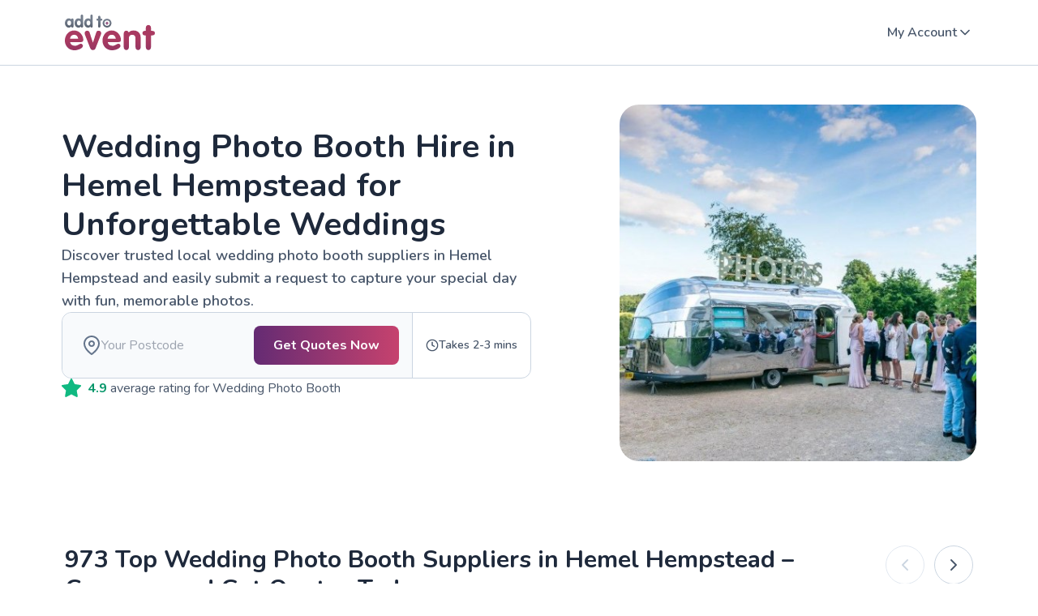

--- FILE ---
content_type: text/html; charset=utf-8
request_url: https://www.addtoevent.co.uk/occasions/weddings/photo-booth/location/hertfordshire/hemel-hempstead
body_size: 17153
content:
<!DOCTYPE html><html lang="en"><head><meta charSet="utf-8" data-next-head=""/><meta name="viewport" content="width=device-width" data-next-head=""/><meta name="description" content="Find trusted wedding photo booth hire in Hemel Hempstead. Submit a request to compare local suppliers and capture fun, memorable moments on your special day." data-next-head=""/><meta property="og:image" content="https://www.addtoevent.co.uk/sites/default/files/styles/one_third/gs.hosted-static-f85fb892dfdff227/airtable-images/sync/wedding-photo-booth/occasion-service/563bb420" data-next-head=""/><meta property="og:site_name" content="Add to Event" data-next-head=""/><meta property="og:type" content="article" data-next-head=""/><meta property="og:title" content="Wedding Photo Booth Hire in Hemel Hempstead – Fun &amp; Memorable Photos" data-next-head=""/><meta property="og:description" content="Find trusted wedding photo booth hire in Hemel Hempstead. Submit a request to compare local suppliers and capture fun, memorable moments on your special day." data-next-head=""/><meta property="twitter:image" content="https://www.addtoevent.co.uk/sites/default/files/styles/one_third/gs.hosted-static-f85fb892dfdff227/airtable-images/sync/wedding-photo-booth/occasion-service/563bb420" data-next-head=""/><meta name="twitter:site" content="@addtoevent" data-next-head=""/><meta name="twitter:site:id" content="2289986323" data-next-head=""/><meta name="twitter:creator" content="@addtoevent" data-next-head=""/><meta name="twitter:creator:id" content="2289986323" data-next-head=""/><meta name="twitter:description" content="Find trusted wedding photo booth hire in Hemel Hempstead. Submit a request to compare local suppliers and capture fun, memorable moments on your special day." data-next-head=""/><meta name="twitter:title" content="Wedding Photo Booth Hire in Hemel Hempstead – Fun &amp; Memorable Photos" data-next-head=""/><title data-next-head="">Wedding Photo Booth Hire in Hemel Hempstead – Fun &amp; Memorable Photos</title><link rel="preload" as="script" href="https://bucket.addtoevent.co.uk/scripts/enhanced-forms-launcher/latest/enhanced-forms.js" data-next-head=""/><link rel="preload" as="script" href="/ateJs.js" data-next-head=""/><link rel="preload" href="/fonts/ate-icons.woff2" as="font" type="font/woff2" crossorigin="anonymous" data-next-head=""/><link rel="preload" href="/fonts/ate-public-icons.woff2" as="font" type="font/woff2" crossorigin="anonymous" data-next-head=""/><script type="application/ld+json" data-ld-type="localBusiness" data-next-head="">{"@context":"http://schema.org","@graph":{"@type":"LocalBusiness","name":"Add to Event Ltd","image":"https://www.addtoevent.co.uk/sites/default/files/styles/one_third/public/ate-desk.jpg","aggregateRating":{"@type":"aggregateRating","bestRating":5,"worstRating":1,"ratingValue":4.9,"reviewCount":2001}}}</script><link rel="canonical" href="https://www.addtoevent.co.uk/occasions/weddings/photo-booth/location/hertfordshire/hemel-hempstead" data-next-head=""/><link rel="alternate" href="https://www.addtoevent.co.uk/occasions/weddings/photo-booth/location/hertfordshire/hemel-hempstead" hrefLang="en-gb" data-next-head=""/><link rel="alternate" href="https://www.addtoevent.co.uk/occasions/weddings/photo-booth/location/hertfordshire/hemel-hempstead" hrefLang="en-ie" data-next-head=""/><link rel="preload" as="image" imageSrcSet="https://www.addtoevent.co.uk/sites/default/files/styles/square-large/gs.hosted-static-f85fb892dfdff227/airtable-images/sync/wedding-photo-booth/occasion-service/563bb420 1x, https://www.addtoevent.co.uk/sites/default/files/styles/square-large/gs.hosted-static-f85fb892dfdff227/airtable-images/sync/wedding-photo-booth/occasion-service/563bb420 2x" fetchpriority="high" data-next-head=""/><link rel="preload" as="image" imageSrcSet="/logo-v3.svg 1x, /logo-v3.svg 2x" data-next-head=""/><link rel="apple-touch-icon" href="https://www.addtoevent.co.uk/sites/all/themes/ate_style/apple-touch-icon-114x114.png" sizes="114x114"/><link rel="apple-touch-icon" href="https://www.addtoevent.co.uk/sites/all/themes/ate_style/apple-touch-icon-120x120.png" sizes="120x120"/><link rel="apple-touch-icon" href="https://www.addtoevent.co.uk/sites/all/themes/ate_style/apple-touch-icon-144x144.png" sizes="144x144"/><link rel="apple-touch-icon" href="https://www.addtoevent.co.uk/sites/all/themes/ate_style/apple-touch-icon-152x152.png" sizes="152x152"/><link rel="apple-touch-icon" href="https://www.addtoevent.co.uk/sites/all/themes/ate_style/apple-touch-icon-180x180.png" sizes="180x180"/><link rel="apple-touch-icon" href="https://www.addtoevent.co.uk/sites/all/themes/ate_style/apple-touch-icon-76x76.png" sizes="76x76"/><link rel="apple-touch-icon" href="https://www.addtoevent.co.uk/sites/all/themes/ate_style/apple-touch-icon.png"/><link rel="shortcut icon" href="https://www.addtoevent.co.uk/sites/all/themes/ate_public/favicon.ico" type="image/vnd.microsoft.icon"/><link rel="preload" href="/_next/static/media/ee40bb094c99a29a-s.p.woff2" as="font" type="font/woff2" crossorigin="anonymous" data-next-font="size-adjust"/><link rel="preload" href="/_next/static/css/55fd1ccf7af2fae2.css" as="style"/><link rel="stylesheet" href="/_next/static/css/55fd1ccf7af2fae2.css" data-n-g=""/><link rel="preload" href="/_next/static/css/b5e77724677b1710.css" as="style"/><link rel="stylesheet" href="/_next/static/css/b5e77724677b1710.css" data-n-p=""/><noscript data-n-css=""></noscript><link rel="preload" href="/ateJs.js" as="script"/><link rel="preload" href="https://bucket.addtoevent.co.uk/scripts/enhanced-forms-launcher/latest/enhanced-forms.js" as="script"/><link rel="preload" href="/_next/static/chunks/webpack-d67fd4c2ef9b5949.js" as="script"/><link rel="preload" href="/_next/static/chunks/framework-d3b6f8ef0921a769.js" as="script"/><link rel="preload" href="/_next/static/chunks/main-6a0fd26a7fe8bc40.js" as="script"/><link rel="preload" href="/_next/static/chunks/pages/_app-dd0c1d424b3fe97f.js" as="script"/><link rel="preload" href="/_next/static/chunks/463-3907f5d5c154f011.js" as="script"/><link rel="preload" href="/_next/static/chunks/230-4bdeb826cc603313.js" as="script"/><link rel="preload" href="/_next/static/chunks/909-ef9586fae1cc3915.js" as="script"/><link rel="preload" href="/_next/static/chunks/372-cf6f03486f1c7f10.js" as="script"/><link rel="preload" href="/_next/static/chunks/707-9119444571cc6b18.js" as="script"/><link rel="preload" href="/_next/static/chunks/369-447f3bd194359ca6.js" as="script"/><link rel="preload" href="/_next/static/chunks/554-7e7b2d82574d0e36.js" as="script"/><link rel="preload" href="/_next/static/chunks/724-d465fd9ff19bc5fb.js" as="script"/><link rel="preload" href="/_next/static/chunks/457-c554751b0b5906ea.js" as="script"/><link rel="preload" href="/_next/static/chunks/16-375ef09b8b0b7f21.js" as="script"/><link rel="preload" href="/_next/static/chunks/281-28cb2b78b8ebbcc0.js" as="script"/><link rel="preload" href="/_next/static/chunks/148-5f0d0d6375c4973e.js" as="script"/><link rel="preload" href="/_next/static/chunks/pages/%5B...slug%5D-1c7e1537fc027ef4.js" as="script"/></head><body><div id="__next"><main class="__className_9637e0 __variable_9637e0"><header class="tw-flex tw-flex-col tw-items-start tw-border-b tw-border-slate-300 tw-py-2.5 lg:tw-items-center lg:tw-justify-center lg:tw-self-stretch lg:tw-py-0"><div class="shared_container__U8IE3 tw-relative tw-flex tw-items-center tw-self-stretch lg:tw-justify-between lg:tw-py-4"><div class="tw-transition-opacity tw-fixed tw-bottom-0 tw-left-0 tw-right-0 tw-top-0 tw-bg-[rgba(0,0,0,0.56)] tw-duration-300 tw-visibility-hidden tw-z-[-1] tw-opacity-0"></div><div class="tw-flex tw-cursor-pointer tw-items-center tw-justify-end tw-gap-3 lg:tw-hidden" data-html-toggle-class="menu-mobile-menu-open" data-testid="burger-menu"><div class="tw-flex tw-items-center tw-justify-center tw-p-2"><div class="tw-flex tw-h-6 tw-w-6 tw-items-center tw-justify-center tw-py-[5px] tw-px-0.5"><svg xmlns="http://www.w3.org/2000/svg" width="20" height="14" viewBox="0 0 20 14" fill="none"><path d="M0 1C0 0.447715 0.447715 0 1 0H19C19.5523 0 20 0.447715 20 1C20 1.55228 19.5523 2 19 2H1C0.447715 2 0 1.55228 0 1Z" fill="#1E293B"></path><path d="M0 7C0 6.44772 0.447715 6 1 6H19C19.5523 6 20 6.44772 20 7C20 7.55228 19.5523 8 19 8H1C0.447715 8 0 7.55228 0 7Z" fill="#1E293B"></path><path d="M1 12C0.447715 12 0 12.4477 0 13C0 13.5523 0.447715 14 1 14H19C19.5523 14 20 13.5523 20 13C20 12.4477 19.5523 12 19 12H1Z" fill="#1E293B"></path></svg></div></div></div><div class="tw-menu tw-w-[280px] tw--translate-x-[280px] tw-transition-transform tw-fixed tw-left-0 tw-top-0 tw-z-[100] tw-h-screen tw-transform tw-overflow-hidden tw-duration-300 tw-ease-in-out"><div class="tw-h-full tw-overflow-auto"><div class="tw-h-full tw-bg-white"><div class="tw-flex tw-flex-col tw-gap-6 tw-pt-2.5 tw-pb-4"><div class="tw-flex tw-flex-col tw-items-start tw-self-stretch tw-px-3"><div class="tw-inline-block tw-cursor-pointer tw-p-2"><svg xmlns="http://www.w3.org/2000/svg" width="24" height="24" viewBox="0 0 24 24" fill="none"><path d="M11.7071 7.70711C12.0976 7.31658 12.0976 6.68342 11.7071 6.29289C11.3166 5.90237 10.6834 5.90237 10.2929 6.29289L5.29289 11.2929C4.90237 11.6834 4.90237 12.3166 5.29289 12.7071L10.2929 17.7071C10.6834 18.0976 11.3166 18.0976 11.7071 17.7071C12.0976 17.3166 12.0976 16.6834 11.7071 16.2929L7.41421 12L11.7071 7.70711Z" fill="#1E293B"></path><path d="M18.7071 7.70711C19.0976 7.31658 19.0976 6.68342 18.7071 6.29289C18.3166 5.90237 17.6834 5.90237 17.2929 6.29289L12.2929 11.2929C11.9024 11.6834 11.9024 12.3166 12.2929 12.7071L17.2929 17.7071C17.6834 18.0976 18.3166 18.0976 18.7071 17.7071C19.0976 17.3166 19.0976 16.6834 18.7071 16.2929L14.4142 12L18.7071 7.70711Z" fill="#1E293B"></path></svg></div></div><div class="tw-flex tw-flex-col tw-items-start tw-self-stretch tw-px-4"><ul class="tw-flex tw-flex-col tw-items-start tw-self-stretch"><li><a class="tw-block tw-p-3 tw-text-base tw-font-bold tw-leading-6 tw-text-slate-600 hover:tw-text-brand-maroon" href="/user/login">Sign In</a></li><li><a href="https://www.addtoevent.co.uk/browse-suppliers" class="tw-block tw-p-3 tw-text-base tw-font-bold tw-leading-6 tw-text-slate-600 hover:tw-text-brand-maroon">Browse Services</a></li><li><a href="https://www.addtoevent.co.uk/how-it-works" class="tw-block tw-p-3 tw-text-base tw-font-bold tw-leading-6 tw-text-slate-600 hover:tw-text-brand-maroon">How it Works</a></li><li><a class="tw-block tw-p-3 tw-text-base tw-font-bold tw-leading-6 tw-text-slate-600 hover:tw-text-brand-maroon" href="/join">Become a Supplier</a></li></ul><ul class="tw-flex tw-flex-col tw-gap-4 tw-self-stretch tw-pt-3"><hr class="tw-border-t tw-border-slate-300"/><li><a class="button_button__obGj8 button_medium__ytBxe button_primary__raeTg button_fullWidth__M5ohf" href="/get-quotes"><div class="button_medium__ytBxe button_primary__raeTg button_text__nj_pf button_textType__C2MHZ button_textWeight__MJBou">Get Quotes</div></a></li></ul></div></div></div></div></div><div class="lg:tw-flex lg:tw-items-center lg:tw-gap-8"><div class="tw-absolute tw-left-[50%] tw-top-0.5 tw-flex tw-translate-x-[-50%] tw-items-center tw-gap-2.5 lg:tw-relative lg:tw-left-0 lg:tw-top-0 lg:tw-translate-x-[0]"><a class="tw-flex tw-h-9 tw-w-[90px] tw-items-center tw-justify-center lg:tw-h-11 lg:tw-w-[111px]" href="/"><img alt="Home" loading="eager" width="90" height="36" decoding="async" data-nimg="1" class="tw-shrink-0" style="color:transparent;width:100%" srcSet="/logo-v3.svg 1x, /logo-v3.svg 2x" src="/logo-v3.svg"/></a></div></div><div class="tw-hidden tw-items-center tw-justify-end tw-gap-8 lg:tw-flex"><div class="tw-flex tw-cursor-pointer tw-items-center tw-justify-center tw-gap-1.5"><div class="tw-hidden tw-py-3 tw-text-base tw-font-semibold tw-leading-6 tw-text-slate-600 hover:tw-text-slate-600 lg:tw-block">My Account</div><div class="tw-rotate-180"><svg class="tw-text-[#475569]" xmlns="http://www.w3.org/2000/svg" width="20" height="20" viewBox="0 0 20 20" fill="none"><path fill-rule="evenodd" clip-rule="evenodd" d="M15.5893 13.0893C15.9147 12.7639 15.9147 12.2362 15.5893 11.9108L10.5893 6.91079C10.2639 6.58535 9.73622 6.58535 9.41079 6.91079L4.41079 11.9108C4.08535 12.2362 4.08535 12.7639 4.41079 13.0893C4.73622 13.4147 5.26386 13.4147 5.5893 13.0893L10 8.67855L14.4108 13.0893C14.7362 13.4147 15.2639 13.4147 15.5893 13.0893Z" fill="currentcolor"></path></svg></div></div></div></div></header><div><a href="#main-content" class="tw-absolute tw-h-px tw-overflow-hidden">Skip to main content</a><div class="tw-flex tw-items-center tw-justify-center tw-self-stretch"><div class="shared_container__U8IE3 tw-flex tw-flex-[1_0_0] tw-flex-col tw-items-start !tw-p-0 md:tw-flex-row md:tw-items-center md:tw-justify-between md:tw-gap-8 md:!tw-py-12 md:!tw-px-4"><div class="tw-flex tw-flex-col tw-items-start tw-gap-4 tw-self-stretch tw-py-6 tw-px-4 md:tw-self-center md:tw-p-0"><div class="tw-flex tw-flex-col tw-items-start tw-gap-3 tw-self-stretch md:tw-gap-4"><h1 id="ate-hero-title" class="tw-font-bold tw-text-slate-800 tw-text-[32px] tw-leading-[35.2px] md:tw-text-[54px] md:tw-leading-[59.4px] tw-max-w-[600px] !tw-text-2xl md:!tw-text-[40px] md:!tw-leading-[48px]">Wedding Photo Booth Hire in Hemel Hempstead for Unforgettable Weddings</h1><h2 id="ate-hero-description" class="tw-font-bold tw-text-slate-800 tw-text-xl md:tw-text-3xl tw-max-w-[600px] !tw-text-base tw-font-semibold !tw-text-slate-600 md:!tw-text-lg">Discover trusted local wedding photo booth suppliers in Hemel Hempstead and easily submit a request to capture your special day with fun, memorable photos.</h2></div><div class="mini-request-form scrolled-past-point tw-w-full md:tw-flex md:tw-flex-col md:tw-items-start md:tw-gap-8 md:tw-self-stretch"><div class="md:tw-flex md:tw-flex-col md:tw-items-start md:tw-gap-5 md:tw-self-stretch"><div class="tw-flex-col tw-flex-wrap tw-border-slate-300 md:tw-flex md:tw-items-center md:tw-rounded-xl md:tw-border md:tw-bg-white xl:tw-flex-row"><div class="tw-relative tw-flex-grow tw-rounded-tl-xl tw-rounded-tr-xl xl:tw-rounded-bl-xl md:tw-flex md:tw-items-center md:tw-gap-3 md:tw-border-b md:tw-bg-[#F8FAFC] md:tw-p-4 xl:tw-rounded-bl-3 xl:tw-rounded-tr-none xl:tw-border-b-0 xl:tw-border-r xl:tw-border-slate-300"><div class="tw-hidden tw-h-12 tw-w-[220px] tw-flex-grow tw-items-center tw-gap-3 tw-py-3 tw-pr-4 tw-pl-2 md:tw-flex"><div class="tw-h-6 tw-w-5 tw-w-6"><svg xmlns="http://www.w3.org/2000/svg" width="24" height="24" viewBox="0 0 24 24" fill="none"><path fill-rule="evenodd" clip-rule="evenodd" d="M12 2C9.87827 2 7.84344 2.84285 6.34315 4.34315C4.84285 5.84344 4 7.87827 4 10C4 13.0981 6.01574 16.1042 8.22595 18.4373C9.31061 19.5822 10.3987 20.5195 11.2167 21.1708C11.5211 21.4133 11.787 21.6152 12 21.7726C12.213 21.6152 12.4789 21.4133 12.7833 21.1708C13.6013 20.5195 14.6894 19.5822 15.774 18.4373C17.9843 16.1042 20 13.0981 20 10C20 7.87827 19.1571 5.84344 17.6569 4.34315C16.1566 2.84285 14.1217 2 12 2ZM12 23C11.4453 23.8321 11.4448 23.8317 11.4448 23.8317L11.4419 23.8298L11.4352 23.8253L11.4123 23.8098C11.3928 23.7966 11.3651 23.7776 11.3296 23.753C11.2585 23.7038 11.1565 23.6321 11.0278 23.5392C10.7705 23.3534 10.4064 23.0822 9.97082 22.7354C9.10133 22.043 7.93939 21.0428 6.77405 19.8127C4.48426 17.3958 2 13.9019 2 10C2 7.34784 3.05357 4.8043 4.92893 2.92893C6.8043 1.05357 9.34784 0 12 0C14.6522 0 17.1957 1.05357 19.0711 2.92893C20.9464 4.8043 22 7.34784 22 10C22 13.9019 19.5157 17.3958 17.226 19.8127C16.0606 21.0428 14.8987 22.043 14.0292 22.7354C13.5936 23.0822 13.2295 23.3534 12.9722 23.5392C12.8435 23.6321 12.7415 23.7038 12.6704 23.753C12.6349 23.7776 12.6072 23.7966 12.5877 23.8098L12.5648 23.8253L12.5581 23.8298L12.556 23.8312C12.556 23.8312 12.5547 23.8321 12 23ZM12 23L12.5547 23.8321C12.2188 24.056 11.7807 24.0556 11.4448 23.8317L11.7224 23.4158L12 23Z" fill="#64748B"></path><path fill-rule="evenodd" clip-rule="evenodd" d="M12 8C10.8954 8 10 8.89543 10 10C10 11.1046 10.8954 12 12 12C13.1046 12 14 11.1046 14 10C14 8.89543 13.1046 8 12 8ZM8 10C8 7.79086 9.79086 6 12 6C14.2091 6 16 7.79086 16 10C16 12.2091 14.2091 14 12 14C9.79086 14 8 12.2091 8 10Z" fill="#64748B"></path></svg></div><input class="tw-w-44 tw-bg-transparent tw-text-base tw-leading-6"/></div><div class="button_button__obGj8 button_medium__ytBxe button_primary__raeTg" id="ate-hero-cta" data-form-launch-method="CTA: primary-cta"><div class="button_medium__ytBxe button_primary__raeTg button_text__nj_pf button_textType__C2MHZ button_textWeight__MJBou">Get Quotes Now</div></div></div><small class="tw-flex tw-hidden tw-items-center tw-gap-1.5 tw-text-nowrap tw-py-3 tw-px-4 tw-text-sm tw-font-semibold md:tw-flex"><svg width="16" height="16" viewBox="0 0 16 16" fill="none" xmlns="http://www.w3.org/2000/svg"><path d="M8.66675 3.99984C8.66675 3.63165 8.36827 3.33317 8.00008 3.33317C7.63189 3.33317 7.33341 3.63165 7.33341 3.99984V7.99984C7.33341 8.25235 7.47608 8.48319 7.70194 8.59612L10.3686 9.92945C10.6979 10.0941 11.0984 9.96063 11.263 9.63131C11.4277 9.30199 11.2942 8.90154 10.9649 8.73689L8.66675 7.58781V3.99984Z" fill="#475569"></path><path fill-rule="evenodd" clip-rule="evenodd" d="M8.00008 0.666504C3.94999 0.666504 0.666748 3.94975 0.666748 7.99984C0.666748 12.0499 3.94999 15.3332 8.00008 15.3332C12.0502 15.3332 15.3334 12.0499 15.3334 7.99984C15.3334 3.94975 12.0502 0.666504 8.00008 0.666504ZM2.00008 7.99984C2.00008 4.68613 4.68637 1.99984 8.00008 1.99984C11.3138 1.99984 14.0001 4.68613 14.0001 7.99984C14.0001 11.3135 11.3138 13.9998 8.00008 13.9998C4.68637 13.9998 2.00008 11.3135 2.00008 7.99984Z" fill="#475569"></path></svg>Takes 2-3 mins</small></div></div></div><div class="tw-mb-2.5 tw-flex tw-items-center lg:tw-mb-[50px]"><svg class="tw-h-5 tw-w-5 md:tw-h-6 md:tw-w-6" width="22" height="22" viewBox="0 0 22 22" fill="none" xmlns="http://www.w3.org/2000/svg"><path d="M11 0C11.3806 0 11.7283 0.216072 11.8967 0.557376L14.7543 6.34647L21.1447 7.28051C21.5212 7.33555 21.8339 7.59956 21.9513 7.96157C22.0687 8.32358 21.9704 8.72083 21.6978 8.98636L17.0746 13.4894L18.1656 19.851C18.23 20.2261 18.0757 20.6053 17.7678 20.8291C17.4598 21.0528 17.0515 21.0823 16.7146 20.9051L11 17.8998L5.28548 20.9051C4.94856 21.0823 4.54027 21.0528 4.2323 20.8291C3.92432 20.6053 3.77007 20.2261 3.83442 19.851L4.92551 13.4894L0.302296 8.98636C0.0296782 8.72083 -0.0685946 8.32358 0.0487831 7.96157C0.166161 7.59956 0.478841 7.33555 0.855401 7.28051L7.24577 6.34647L10.1033 0.557376C10.2718 0.216072 10.6194 0 11 0Z" fill="#10B981"></path></svg><div id="ate-hero-reviews" class="tw-ml-2 tw-text-sm md:tw-text-base"><span class="tw-font-bold tw-text-emerald-600">4.9</span> average rating for <!-- -->Wedding Photo Booth</div></div></div><div class="tw-order-[-1] tw-w-full md:tw-order-[1] md:tw-w-auto"><img id="ate-hero-image" alt="Capture Your Special Day with a Wedding Photo Booth" fetchpriority="high" loading="eager" width="440" height="440" decoding="async" data-nimg="1" class="tw-top-1/2 tw-inline-block tw-h-40 !tw-w-full tw-w-full tw-object-cover md:tw-top-0 md:tw-h-auto md:!tw-w-[440px] md:tw-transform-none md:tw-rounded-3xl md:after:tw-block md:after:tw-pb-[100%] md:after:tw-content-[&quot;&quot;]" style="color:transparent;width:auto" srcSet="https://www.addtoevent.co.uk/sites/default/files/styles/square-large/gs.hosted-static-f85fb892dfdff227/airtable-images/sync/wedding-photo-booth/occasion-service/563bb420 1x, https://www.addtoevent.co.uk/sites/default/files/styles/square-large/gs.hosted-static-f85fb892dfdff227/airtable-images/sync/wedding-photo-booth/occasion-service/563bb420 2x" src="https://www.addtoevent.co.uk/sites/default/files/styles/square-large/gs.hosted-static-f85fb892dfdff227/airtable-images/sync/wedding-photo-booth/occasion-service/563bb420"/></div></div></div><div class="shared_section__cfaLB image-card-carousel ImageCardCarousel_slider__dCp_b"><div class="glider-contain tw-relative"><div class="shared_container__U8IE3"><div class="md:tw-flex"><div class="tw-flex tw-flex-1 tw-flex-row tw-justify-between tw-mb-6 md:tw-mb-10"><div class="tw-flex-grow"><h2 class="tw-font-bold tw-text-slate-800 tw-text-xl md:tw-text-3xl tw-mb-2">973 Top Wedding Photo Booth Suppliers in Hemel Hempstead – Compare and Get Quotes Today</h2><div class="tw-text-base tw-leading-6">Find the perfect wedding photo booth in Hemel Hempstead to make your celebration unforgettable.</div></div><div class="tw-relative tw-flex"><div class="tw-inline-flex"><button aria-label="Previous" class="glider-prev tw-inset-[auto_auto_-14%] tw-mr-3 tw-flex tw-h-12 tw-w-12 tw-items-center tw-justify-center tw-rounded-full tw-border tw-border-slate-300 tw-bg-white tw-transition-all tw-duration-[0.2s]"><svg class="tw-h-6 tw-w-6 -tw-rotate-180 tw-text-slate-600" width="24" height="24" viewBox="0 0 24 24" fill="none" xmlns="http://www.w3.org/2000/svg"><path fill-rule="evenodd" clip-rule="evenodd" d="M8.29289 5.29289C8.68342 4.90237 9.31658 4.90237 9.70711 5.29289L15.7071 11.2929C16.0976 11.6834 16.0976 12.3166 15.7071 12.7071L9.70711 18.7071C9.31658 19.0976 8.68342 19.0976 8.29289 18.7071C7.90237 18.3166 7.90237 17.6834 8.29289 17.2929L13.5858 12L8.29289 6.70711C7.90237 6.31658 7.90237 5.68342 8.29289 5.29289Z" fill="currentColor"></path></svg></button><button aria-label="Next" class="glider-next tw-inset-[auto_auto_-14%] tw-flex tw-h-12 tw-w-12 tw-items-center tw-justify-center tw-rounded-full tw-border tw-border-slate-300 tw-bg-white tw-transition-all tw-duration-[0.2s]"><svg class="tw-h-6 tw-w-6 tw-text-slate-600" width="24" height="24" viewBox="0 0 24 24" fill="none" xmlns="http://www.w3.org/2000/svg"><path fill-rule="evenodd" clip-rule="evenodd" d="M8.29289 5.29289C8.68342 4.90237 9.31658 4.90237 9.70711 5.29289L15.7071 11.2929C16.0976 11.6834 16.0976 12.3166 15.7071 12.7071L9.70711 18.7071C9.31658 19.0976 8.68342 19.0976 8.29289 18.7071C7.90237 18.3166 7.90237 17.6834 8.29289 17.2929L13.5858 12L8.29289 6.70711C7.90237 6.31658 7.90237 5.68342 8.29289 5.29289Z" fill="currentColor"></path></svg></button></div></div></div></div><div><div class="glider no-snap"><div class="tw-w-full tw-flex-[0_0_47.6%] md:tw-flex-[0_0_25%]"><a class="tw-mr-6 tw-block" href="https://www.addtoevent.co.uk/suppliers/sororio-events"><div class="tw-mb-3 tw-w-full tw-overflow-hidden tw-rounded-xl md:tw-mb-4 tw-h-[180px]"><img alt="" loading="lazy" width="137" height="169" decoding="async" data-nimg="1" class="tw-transition tw-h-full tw-w-full tw-transform tw-duration-[0.5s] hover:tw-scale-[1.1]" style="color:transparent;object-fit:cover" srcSet="https://www.addtoevent.co.uk/sites/default/files/styles/one-fourth/gs.ate-mp-production-0a18-drupal-public-files/drupal/user/73469/supplier/images/20160701_194817.jpg 1x, https://www.addtoevent.co.uk/sites/default/files/styles/one-fourth/gs.ate-mp-production-0a18-drupal-public-files/drupal/user/73469/supplier/images/20160701_194817.jpg 2x" src="https://www.addtoevent.co.uk/sites/default/files/styles/one-fourth/gs.ate-mp-production-0a18-drupal-public-files/drupal/user/73469/supplier/images/20160701_194817.jpg"/></div><div class="tw-flex tw-flex-col tw-gap-2"><div class="tw-flex tw-items-center tw-gap-1.5 tw-text-slate-600"><svg class="tw-h-4 tw-w-4" width="22" height="22" viewBox="0 0 22 22" fill="none" xmlns="http://www.w3.org/2000/svg"><path d="M11 0C11.3806 0 11.7283 0.216072 11.8967 0.557376L14.7543 6.34647L21.1447 7.28051C21.5212 7.33555 21.8339 7.59956 21.9513 7.96157C22.0687 8.32358 21.9704 8.72083 21.6978 8.98636L17.0746 13.4894L18.1656 19.851C18.23 20.2261 18.0757 20.6053 17.7678 20.8291C17.4598 21.0528 17.0515 21.0823 16.7146 20.9051L11 17.8998L5.28548 20.9051C4.94856 21.0823 4.54027 21.0528 4.2323 20.8291C3.92432 20.6053 3.77007 20.2261 3.83442 19.851L4.92551 13.4894L0.302296 8.98636C0.0296782 8.72083 -0.0685946 8.32358 0.0487831 7.96157C0.166161 7.59956 0.478841 7.33555 0.855401 7.28051L7.24577 6.34647L10.1033 0.557376C10.2718 0.216072 10.6194 0 11 0Z" fill="#10B981"></path></svg><div class="tw-flex tw-items-center tw-gap-1 tw-text-xs md:tw-text-sm"><span class="tw-font-bold tw-text-emerald-600">4.9</span><span>(<!-- -->35<span class="tw-hidden md:tw-inline-block"> </span><span class="tw-hidden md:tw-inline-block">review<!-- -->s</span>)</span><span class="tw-text-xs">•</span> <!-- -->124<!-- --> booking<!-- -->s</div></div><h3 class="tw-font-bold tw-text-slate-800 tw-text-base md:tw-text-xl md:!tw-text-lg [&amp;&gt;a]:tw-text-slate-800 [&amp;&gt;a]:hover:tw-text-slate-600">Sororio Events</h3><div class="summary-supplier__distance tw-block tw-text-slate-600"><div class="icon icon-location before:tw-display-inline-block before:tw-mr-[0.4em] before:tw-align-middle before:tw-font-icons before:tw-content-[&#x27;&#x27;]"><span class="tw-text-brand-lightGrey hover:tw-text-slate-600">Hertfordshire</span></div></div><div class="tw-text-sm tw-text-slate-600"></div></div></a></div><div class="tw-w-full tw-flex-[0_0_47.6%] md:tw-flex-[0_0_25%]"><a class="tw-mr-6 tw-block" href="https://www.addtoevent.co.uk/suppliers/cheesy-smiles-ltd"><div class="tw-mb-3 tw-w-full tw-overflow-hidden tw-rounded-xl md:tw-mb-4 tw-h-[180px]"><img alt="" loading="lazy" width="137" height="169" decoding="async" data-nimg="1" class="tw-transition tw-h-full tw-w-full tw-transform tw-duration-[0.5s] hover:tw-scale-[1.1]" style="color:transparent;object-fit:cover" srcSet="https://www.addtoevent.co.uk/sites/default/files/styles/one-fourth/gs.ate-mp-production-0a18-drupal-public-files/drupal/user/592424/supplier/images/allbooth-ate.jpg 1x, https://www.addtoevent.co.uk/sites/default/files/styles/one-fourth/gs.ate-mp-production-0a18-drupal-public-files/drupal/user/592424/supplier/images/allbooth-ate.jpg 2x" src="https://www.addtoevent.co.uk/sites/default/files/styles/one-fourth/gs.ate-mp-production-0a18-drupal-public-files/drupal/user/592424/supplier/images/allbooth-ate.jpg"/></div><div class="tw-flex tw-flex-col tw-gap-2"><div class="tw-flex tw-items-center tw-gap-1.5 tw-text-slate-600"><svg class="tw-h-4 tw-w-4" width="22" height="22" viewBox="0 0 22 22" fill="none" xmlns="http://www.w3.org/2000/svg"><path d="M11 0C11.3806 0 11.7283 0.216072 11.8967 0.557376L14.7543 6.34647L21.1447 7.28051C21.5212 7.33555 21.8339 7.59956 21.9513 7.96157C22.0687 8.32358 21.9704 8.72083 21.6978 8.98636L17.0746 13.4894L18.1656 19.851C18.23 20.2261 18.0757 20.6053 17.7678 20.8291C17.4598 21.0528 17.0515 21.0823 16.7146 20.9051L11 17.8998L5.28548 20.9051C4.94856 21.0823 4.54027 21.0528 4.2323 20.8291C3.92432 20.6053 3.77007 20.2261 3.83442 19.851L4.92551 13.4894L0.302296 8.98636C0.0296782 8.72083 -0.0685946 8.32358 0.0487831 7.96157C0.166161 7.59956 0.478841 7.33555 0.855401 7.28051L7.24577 6.34647L10.1033 0.557376C10.2718 0.216072 10.6194 0 11 0Z" fill="#10B981"></path></svg><div class="tw-flex tw-items-center tw-gap-1 tw-text-xs md:tw-text-sm"><span class="tw-font-bold tw-text-emerald-600">4.9</span><span>(<!-- -->12<span class="tw-hidden md:tw-inline-block"> </span><span class="tw-hidden md:tw-inline-block">review<!-- -->s</span>)</span><span class="tw-text-xs">•</span> <!-- -->41<!-- --> booking<!-- -->s</div></div><h3 class="tw-font-bold tw-text-slate-800 tw-text-base md:tw-text-xl md:!tw-text-lg [&amp;&gt;a]:tw-text-slate-800 [&amp;&gt;a]:hover:tw-text-slate-600">Cheesy Smiles Ltd</h3><div class="summary-supplier__distance tw-block tw-text-slate-600"><div class="icon icon-location before:tw-display-inline-block before:tw-mr-[0.4em] before:tw-align-middle before:tw-font-icons before:tw-content-[&#x27;&#x27;]"><span class="tw-text-brand-lightGrey hover:tw-text-slate-600">Buckinghamshire</span></div></div><div class="tw-text-sm tw-text-slate-600"></div></div></a></div><div class="tw-w-full tw-flex-[0_0_47.6%] md:tw-flex-[0_0_25%]"><a class="tw-mr-6 tw-block" href="https://www.addtoevent.co.uk/suppliers/the-photo-house"><div class="tw-mb-3 tw-w-full tw-overflow-hidden tw-rounded-xl md:tw-mb-4 tw-h-[180px]"><img alt="" loading="lazy" width="137" height="169" decoding="async" data-nimg="1" class="tw-transition tw-h-full tw-w-full tw-transform tw-duration-[0.5s] hover:tw-scale-[1.1]" style="color:transparent;object-fit:cover" srcSet="https://www.addtoevent.co.uk/sites/default/files/styles/one-fourth/gs.ate-mp-production-0a18-drupal-public-files/drupal/user/1563647/supplier/images/_dsc4108.jpg 1x, https://www.addtoevent.co.uk/sites/default/files/styles/one-fourth/gs.ate-mp-production-0a18-drupal-public-files/drupal/user/1563647/supplier/images/_dsc4108.jpg 2x" src="https://www.addtoevent.co.uk/sites/default/files/styles/one-fourth/gs.ate-mp-production-0a18-drupal-public-files/drupal/user/1563647/supplier/images/_dsc4108.jpg"/></div><div class="tw-flex tw-flex-col tw-gap-2"><div class="tw-flex tw-items-center tw-gap-1.5 tw-text-slate-600"><svg class="tw-h-4 tw-w-4" width="22" height="22" viewBox="0 0 22 22" fill="none" xmlns="http://www.w3.org/2000/svg"><path d="M11 0C11.3806 0 11.7283 0.216072 11.8967 0.557376L14.7543 6.34647L21.1447 7.28051C21.5212 7.33555 21.8339 7.59956 21.9513 7.96157C22.0687 8.32358 21.9704 8.72083 21.6978 8.98636L17.0746 13.4894L18.1656 19.851C18.23 20.2261 18.0757 20.6053 17.7678 20.8291C17.4598 21.0528 17.0515 21.0823 16.7146 20.9051L11 17.8998L5.28548 20.9051C4.94856 21.0823 4.54027 21.0528 4.2323 20.8291C3.92432 20.6053 3.77007 20.2261 3.83442 19.851L4.92551 13.4894L0.302296 8.98636C0.0296782 8.72083 -0.0685946 8.32358 0.0487831 7.96157C0.166161 7.59956 0.478841 7.33555 0.855401 7.28051L7.24577 6.34647L10.1033 0.557376C10.2718 0.216072 10.6194 0 11 0Z" fill="#10B981"></path></svg><div class="tw-flex tw-items-center tw-gap-1 tw-text-xs md:tw-text-sm"><span class="tw-font-bold tw-text-emerald-600">5.0</span><span>(<!-- -->4<span class="tw-hidden md:tw-inline-block"> </span><span class="tw-hidden md:tw-inline-block">review<!-- -->s</span>)</span><span class="tw-text-xs">•</span> <!-- -->5<!-- --> booking<!-- -->s</div></div><h3 class="tw-font-bold tw-text-slate-800 tw-text-base md:tw-text-xl md:!tw-text-lg [&amp;&gt;a]:tw-text-slate-800 [&amp;&gt;a]:hover:tw-text-slate-600">The Photo House</h3><div class="summary-supplier__distance tw-block tw-text-slate-600"><div class="icon icon-location before:tw-display-inline-block before:tw-mr-[0.4em] before:tw-align-middle before:tw-font-icons before:tw-content-[&#x27;&#x27;]"><span class="tw-text-brand-lightGrey hover:tw-text-slate-600">Bedfordshire</span></div></div><div class="tw-text-sm tw-text-slate-600"></div></div></a></div><div class="tw-w-full tw-flex-[0_0_47.6%] md:tw-flex-[0_0_25%]"><a class="tw-mr-6 tw-block" href="https://www.addtoevent.co.uk/suppliers/get-your-booth-on"><div class="tw-mb-3 tw-w-full tw-overflow-hidden tw-rounded-xl md:tw-mb-4 tw-h-[180px]"><img alt="" loading="lazy" width="137" height="169" decoding="async" data-nimg="1" class="tw-transition tw-h-full tw-w-full tw-transform tw-duration-[0.5s] hover:tw-scale-[1.1]" style="color:transparent;object-fit:cover" srcSet="https://www.addtoevent.co.uk/sites/default/files/styles/one-fourth/public/user/1728844/supplier/images/img_3448.jpeg 1x, https://www.addtoevent.co.uk/sites/default/files/styles/one-fourth/public/user/1728844/supplier/images/img_3448.jpeg 2x" src="https://www.addtoevent.co.uk/sites/default/files/styles/one-fourth/public/user/1728844/supplier/images/img_3448.jpeg"/></div><div class="tw-flex tw-flex-col tw-gap-2"><div class="tw-flex tw-items-center tw-gap-1.5 tw-text-slate-600"><svg class="tw-h-4 tw-w-4" width="22" height="22" viewBox="0 0 22 22" fill="none" xmlns="http://www.w3.org/2000/svg"><path d="M11 0C11.3806 0 11.7283 0.216072 11.8967 0.557376L14.7543 6.34647L21.1447 7.28051C21.5212 7.33555 21.8339 7.59956 21.9513 7.96157C22.0687 8.32358 21.9704 8.72083 21.6978 8.98636L17.0746 13.4894L18.1656 19.851C18.23 20.2261 18.0757 20.6053 17.7678 20.8291C17.4598 21.0528 17.0515 21.0823 16.7146 20.9051L11 17.8998L5.28548 20.9051C4.94856 21.0823 4.54027 21.0528 4.2323 20.8291C3.92432 20.6053 3.77007 20.2261 3.83442 19.851L4.92551 13.4894L0.302296 8.98636C0.0296782 8.72083 -0.0685946 8.32358 0.0487831 7.96157C0.166161 7.59956 0.478841 7.33555 0.855401 7.28051L7.24577 6.34647L10.1033 0.557376C10.2718 0.216072 10.6194 0 11 0Z" fill="#10B981"></path></svg><div class="tw-flex tw-items-center tw-gap-1 tw-text-xs md:tw-text-sm"><span class="tw-font-bold tw-text-emerald-600">5.0</span><span>(<!-- -->3<span class="tw-hidden md:tw-inline-block"> </span><span class="tw-hidden md:tw-inline-block">review<!-- -->s</span>)</span><span class="tw-text-xs">•</span> <!-- -->10<!-- --> booking<!-- -->s</div></div><h3 class="tw-font-bold tw-text-slate-800 tw-text-base md:tw-text-xl md:!tw-text-lg [&amp;&gt;a]:tw-text-slate-800 [&amp;&gt;a]:hover:tw-text-slate-600">Get your booth on!</h3><div class="summary-supplier__distance tw-block tw-text-slate-600"><div class="icon icon-location before:tw-display-inline-block before:tw-mr-[0.4em] before:tw-align-middle before:tw-font-icons before:tw-content-[&#x27;&#x27;]"><span class="tw-text-brand-lightGrey hover:tw-text-slate-600">Buckinghamshire</span></div></div><div class="tw-text-sm tw-text-slate-600"></div></div></a></div><div class="tw-w-full tw-flex-[0_0_47.6%] md:tw-flex-[0_0_25%]"><a class="tw-mr-6 tw-block" href="https://www.addtoevent.co.uk/suppliers/discoboutique"><div class="tw-mb-3 tw-w-full tw-overflow-hidden tw-rounded-xl md:tw-mb-4 tw-h-[180px]"><img alt="" loading="lazy" width="137" height="169" decoding="async" data-nimg="1" class="tw-transition tw-h-full tw-w-full tw-transform tw-duration-[0.5s] hover:tw-scale-[1.1]" style="color:transparent;object-fit:cover" srcSet="https://www.addtoevent.co.uk/sites/default/files/styles/one-fourth/gs.ate-mp-production-0a18-drupal-public-files/drupal/user/167197/supplier/images/11931002101559784028054025508232610033356282o-2-copy.jpg 1x, https://www.addtoevent.co.uk/sites/default/files/styles/one-fourth/gs.ate-mp-production-0a18-drupal-public-files/drupal/user/167197/supplier/images/11931002101559784028054025508232610033356282o-2-copy.jpg 2x" src="https://www.addtoevent.co.uk/sites/default/files/styles/one-fourth/gs.ate-mp-production-0a18-drupal-public-files/drupal/user/167197/supplier/images/11931002101559784028054025508232610033356282o-2-copy.jpg"/></div><div class="tw-flex tw-flex-col tw-gap-2"><div class="tw-flex tw-items-center tw-gap-1.5 tw-text-slate-600"><svg class="tw-h-4 tw-w-4" width="22" height="22" viewBox="0 0 22 22" fill="none" xmlns="http://www.w3.org/2000/svg"><path d="M11 0C11.3806 0 11.7283 0.216072 11.8967 0.557376L14.7543 6.34647L21.1447 7.28051C21.5212 7.33555 21.8339 7.59956 21.9513 7.96157C22.0687 8.32358 21.9704 8.72083 21.6978 8.98636L17.0746 13.4894L18.1656 19.851C18.23 20.2261 18.0757 20.6053 17.7678 20.8291C17.4598 21.0528 17.0515 21.0823 16.7146 20.9051L11 17.8998L5.28548 20.9051C4.94856 21.0823 4.54027 21.0528 4.2323 20.8291C3.92432 20.6053 3.77007 20.2261 3.83442 19.851L4.92551 13.4894L0.302296 8.98636C0.0296782 8.72083 -0.0685946 8.32358 0.0487831 7.96157C0.166161 7.59956 0.478841 7.33555 0.855401 7.28051L7.24577 6.34647L10.1033 0.557376C10.2718 0.216072 10.6194 0 11 0Z" fill="#10B981"></path></svg><div class="tw-flex tw-items-center tw-gap-1 tw-text-xs md:tw-text-sm"><span class="tw-font-bold tw-text-emerald-600">4.9</span><span>(<!-- -->4<span class="tw-hidden md:tw-inline-block"> </span><span class="tw-hidden md:tw-inline-block">review<!-- -->s</span>)</span><span class="tw-text-xs">•</span> <!-- -->6<!-- --> booking<!-- -->s</div></div><h3 class="tw-font-bold tw-text-slate-800 tw-text-base md:tw-text-xl md:!tw-text-lg [&amp;&gt;a]:tw-text-slate-800 [&amp;&gt;a]:hover:tw-text-slate-600">Discoboutique</h3><div class="summary-supplier__distance tw-block tw-text-slate-600"><div class="icon icon-location before:tw-display-inline-block before:tw-mr-[0.4em] before:tw-align-middle before:tw-font-icons before:tw-content-[&#x27;&#x27;]"><span class="tw-text-brand-lightGrey hover:tw-text-slate-600">Bedfordshire</span></div></div><div class="tw-text-sm tw-text-slate-600"></div></div></a></div><div class="tw-w-full tw-flex-[0_0_47.6%] md:tw-flex-[0_0_25%]"><a class="tw-mr-6 tw-block" href="https://www.addtoevent.co.uk/suppliers/party-spirit-photo-booth"><div class="tw-mb-3 tw-w-full tw-overflow-hidden tw-rounded-xl md:tw-mb-4 tw-h-[180px]"><img alt="" loading="lazy" width="137" height="169" decoding="async" data-nimg="1" class="tw-transition tw-h-full tw-w-full tw-transform tw-duration-[0.5s] hover:tw-scale-[1.1]" style="color:transparent;object-fit:cover" srcSet="https://www.addtoevent.co.uk/sites/default/files/styles/one-fourth/gs.ate-mp-production-0a18-drupal-public-files/drupal/user/546347/supplier/images/f20488d7e30d02ecb62889a782474a60.0.jpg 1x, https://www.addtoevent.co.uk/sites/default/files/styles/one-fourth/gs.ate-mp-production-0a18-drupal-public-files/drupal/user/546347/supplier/images/f20488d7e30d02ecb62889a782474a60.0.jpg 2x" src="https://www.addtoevent.co.uk/sites/default/files/styles/one-fourth/gs.ate-mp-production-0a18-drupal-public-files/drupal/user/546347/supplier/images/f20488d7e30d02ecb62889a782474a60.0.jpg"/></div><div class="tw-flex tw-flex-col tw-gap-2"><div class="tw-flex tw-items-center tw-gap-1.5 tw-text-slate-600"><svg class="tw-h-4 tw-w-4" width="22" height="22" viewBox="0 0 22 22" fill="none" xmlns="http://www.w3.org/2000/svg"><path d="M11 0C11.3806 0 11.7283 0.216072 11.8967 0.557376L14.7543 6.34647L21.1447 7.28051C21.5212 7.33555 21.8339 7.59956 21.9513 7.96157C22.0687 8.32358 21.9704 8.72083 21.6978 8.98636L17.0746 13.4894L18.1656 19.851C18.23 20.2261 18.0757 20.6053 17.7678 20.8291C17.4598 21.0528 17.0515 21.0823 16.7146 20.9051L11 17.8998L5.28548 20.9051C4.94856 21.0823 4.54027 21.0528 4.2323 20.8291C3.92432 20.6053 3.77007 20.2261 3.83442 19.851L4.92551 13.4894L0.302296 8.98636C0.0296782 8.72083 -0.0685946 8.32358 0.0487831 7.96157C0.166161 7.59956 0.478841 7.33555 0.855401 7.28051L7.24577 6.34647L10.1033 0.557376C10.2718 0.216072 10.6194 0 11 0Z" fill="#10B981"></path></svg><div class="tw-flex tw-items-center tw-gap-1 tw-text-xs md:tw-text-sm"><span class="tw-font-bold tw-text-emerald-600">4.9</span><span>(<!-- -->13<span class="tw-hidden md:tw-inline-block"> </span><span class="tw-hidden md:tw-inline-block">review<!-- -->s</span>)</span><span class="tw-text-xs">•</span> <!-- -->38<!-- --> booking<!-- -->s</div></div><h3 class="tw-font-bold tw-text-slate-800 tw-text-base md:tw-text-xl md:!tw-text-lg [&amp;&gt;a]:tw-text-slate-800 [&amp;&gt;a]:hover:tw-text-slate-600">Party Spirit Photo Booth</h3><div class="summary-supplier__distance tw-block tw-text-slate-600"><div class="icon icon-location before:tw-display-inline-block before:tw-mr-[0.4em] before:tw-align-middle before:tw-font-icons before:tw-content-[&#x27;&#x27;]"><span class="tw-text-brand-lightGrey hover:tw-text-slate-600">Berkshire</span></div></div><div class="tw-text-sm tw-text-slate-600"></div></div></a></div><div class="tw-w-full tw-flex-[0_0_47.6%] md:tw-flex-[0_0_25%]"><a class="tw-mr-6 tw-block" href="https://www.addtoevent.co.uk/suppliers/my-selfie-moments"><div class="tw-mb-3 tw-w-full tw-overflow-hidden tw-rounded-xl md:tw-mb-4 tw-h-[180px]"><img alt="" loading="lazy" width="137" height="169" decoding="async" data-nimg="1" class="tw-transition tw-h-full tw-w-full tw-transform tw-duration-[0.5s] hover:tw-scale-[1.1]" style="color:transparent;object-fit:cover" srcSet="https://www.addtoevent.co.uk/sites/default/files/styles/one-fourth/gs.ate-mp-production-0a18-drupal-public-files/drupal/user/746295/supplier/images/halo_girls_closeup_photo.jpg 1x, https://www.addtoevent.co.uk/sites/default/files/styles/one-fourth/gs.ate-mp-production-0a18-drupal-public-files/drupal/user/746295/supplier/images/halo_girls_closeup_photo.jpg 2x" src="https://www.addtoevent.co.uk/sites/default/files/styles/one-fourth/gs.ate-mp-production-0a18-drupal-public-files/drupal/user/746295/supplier/images/halo_girls_closeup_photo.jpg"/></div><div class="tw-flex tw-flex-col tw-gap-2"><div class="tw-flex tw-items-center tw-gap-1.5 tw-text-slate-600"><svg class="tw-h-4 tw-w-4" width="22" height="22" viewBox="0 0 22 22" fill="none" xmlns="http://www.w3.org/2000/svg"><path d="M11 0C11.3806 0 11.7283 0.216072 11.8967 0.557376L14.7543 6.34647L21.1447 7.28051C21.5212 7.33555 21.8339 7.59956 21.9513 7.96157C22.0687 8.32358 21.9704 8.72083 21.6978 8.98636L17.0746 13.4894L18.1656 19.851C18.23 20.2261 18.0757 20.6053 17.7678 20.8291C17.4598 21.0528 17.0515 21.0823 16.7146 20.9051L11 17.8998L5.28548 20.9051C4.94856 21.0823 4.54027 21.0528 4.2323 20.8291C3.92432 20.6053 3.77007 20.2261 3.83442 19.851L4.92551 13.4894L0.302296 8.98636C0.0296782 8.72083 -0.0685946 8.32358 0.0487831 7.96157C0.166161 7.59956 0.478841 7.33555 0.855401 7.28051L7.24577 6.34647L10.1033 0.557376C10.2718 0.216072 10.6194 0 11 0Z" fill="#10B981"></path></svg><div class="tw-flex tw-items-center tw-gap-1 tw-text-xs md:tw-text-sm"><span class="tw-font-bold tw-text-emerald-600">5.0</span><span>(<!-- -->1<span class="tw-hidden md:tw-inline-block"> </span><span class="tw-hidden md:tw-inline-block">review</span>)</span><span class="tw-text-xs">•</span> <!-- -->3<!-- --> booking<!-- -->s</div></div><h3 class="tw-font-bold tw-text-slate-800 tw-text-base md:tw-text-xl md:!tw-text-lg [&amp;&gt;a]:tw-text-slate-800 [&amp;&gt;a]:hover:tw-text-slate-600">My Selfie Moments</h3><div class="summary-supplier__distance tw-block tw-text-slate-600"><div class="icon icon-location before:tw-display-inline-block before:tw-mr-[0.4em] before:tw-align-middle before:tw-font-icons before:tw-content-[&#x27;&#x27;]"><span class="tw-text-brand-lightGrey hover:tw-text-slate-600">Hertfordshire</span></div></div><div class="tw-text-sm tw-text-slate-600"></div></div></a></div><div class="tw-w-full tw-flex-[0_0_47.6%] md:tw-flex-[0_0_25%]"><a class="tw-mr-6 tw-block" href="https://www.addtoevent.co.uk/suppliers/kris-gruber-ltd"><div class="tw-mb-3 tw-w-full tw-overflow-hidden tw-rounded-xl md:tw-mb-4 tw-h-[180px]"><img alt="" loading="lazy" width="137" height="169" decoding="async" data-nimg="1" class="tw-transition tw-h-full tw-w-full tw-transform tw-duration-[0.5s] hover:tw-scale-[1.1]" style="color:transparent;object-fit:cover" srcSet="https://www.addtoevent.co.uk/sites/default/files/styles/one-fourth/public/wpf-0042.jpg 1x, https://www.addtoevent.co.uk/sites/default/files/styles/one-fourth/public/wpf-0042.jpg 2x" src="https://www.addtoevent.co.uk/sites/default/files/styles/one-fourth/public/wpf-0042.jpg"/></div><div class="tw-flex tw-flex-col tw-gap-2"><div class="tw-flex tw-items-center tw-gap-1.5 tw-text-slate-600"><svg class="tw-h-4 tw-w-4" width="22" height="22" viewBox="0 0 22 22" fill="none" xmlns="http://www.w3.org/2000/svg"><path d="M11 0C11.3806 0 11.7283 0.216072 11.8967 0.557376L14.7543 6.34647L21.1447 7.28051C21.5212 7.33555 21.8339 7.59956 21.9513 7.96157C22.0687 8.32358 21.9704 8.72083 21.6978 8.98636L17.0746 13.4894L18.1656 19.851C18.23 20.2261 18.0757 20.6053 17.7678 20.8291C17.4598 21.0528 17.0515 21.0823 16.7146 20.9051L11 17.8998L5.28548 20.9051C4.94856 21.0823 4.54027 21.0528 4.2323 20.8291C3.92432 20.6053 3.77007 20.2261 3.83442 19.851L4.92551 13.4894L0.302296 8.98636C0.0296782 8.72083 -0.0685946 8.32358 0.0487831 7.96157C0.166161 7.59956 0.478841 7.33555 0.855401 7.28051L7.24577 6.34647L10.1033 0.557376C10.2718 0.216072 10.6194 0 11 0Z" fill="#10B981"></path></svg><div class="tw-flex tw-items-center tw-gap-1 tw-text-xs md:tw-text-sm"><span class="tw-font-bold tw-text-emerald-600">4.7</span><span>(<!-- -->1<span class="tw-hidden md:tw-inline-block"> </span><span class="tw-hidden md:tw-inline-block">review</span>)</span><span class="tw-text-xs">•</span> <!-- -->2<!-- --> booking<!-- -->s</div></div><h3 class="tw-font-bold tw-text-slate-800 tw-text-base md:tw-text-xl md:!tw-text-lg [&amp;&gt;a]:tw-text-slate-800 [&amp;&gt;a]:hover:tw-text-slate-600">Kris Gruber Ltd</h3><div class="summary-supplier__distance tw-block tw-text-slate-600"><div class="icon icon-location before:tw-display-inline-block before:tw-mr-[0.4em] before:tw-align-middle before:tw-font-icons before:tw-content-[&#x27;&#x27;]"><span class="tw-text-brand-lightGrey hover:tw-text-slate-600">Hertfordshire</span></div></div><div class="tw-text-sm tw-text-slate-600"></div></div></a></div></div></div><div role="tablist" class="dots"></div></div></div></div><div class="shared_container__U8IE3"><hr class="-tw-mb-2 tw-h-0 tw-overflow-visible tw-border-[#E0E7EA]"/></div><div class="shared_container__U8IE3"><div class="shared_section__cfaLB tw-overflow-hidden tw-text-center"><blockquote class="md:relative tw-m-auto tw-mb-5 tw-max-w-[630px] tw-text-lg tw-leading-7 tw-leading-9 tw-text-slate-800 md:!tw-text-3xl [&amp;&gt;span&gt;span&gt;p]:tw-text-3xl [&amp;&gt;span&gt;span&gt;p]:tw-text-slate-800"><span id="ate-review-text">“<strong>Within hours I received 5 detailed quotes</strong> from a wide variety of companies that were all within my budget. <strong>Saved me so much time and effort!</strong>”</span><cite class="tw-mt-4 tw-block tw-not-italic"><div id="ate-review-author-name" class="tw-mb-1.5 tw-text-base tw-leading-6 md:tw-mb-2 md:tw-text-lg md:tw-leading-7"><span class="tw-font-semibold">Natalie H</span></div><div id="ate-review-author-role" class="tw-text-xs tw-leading-4 tw-text-brand-lightGrey">Casual Event Organiser</div></cite></blockquote><hr class="tw-mb-8 tw-h-0 tw-overflow-visible tw-border-[#E0E7EA]"/><div class="tw-mb-2 tw-font-semibold tw-leading-6 md:tw-my-0 md:tw-mx-2 md:tw-inline-block">Natalie has since used Add to Event on 6 more occasions</div><a class="tw-text-base md:tw-my-0 md:tw-mx-2 md:tw-inline-block" data-target=".pane-event-form-steps" data-ga-view-label="Testimonial CTA" data-form-launch-method="CTA: review" href="/"><span class="tw-group tw-inline-flex"><span class="tw-bg-gradient-to-r tw-from-brand-gradientfrom tw-from-0% tw-to-brand-gradientto tw-to-100% tw-bg-clip-text tw-font-bold tw-text-transparent">Submit a request for your event, for free</span><img alt="" loading="lazy" width="16" height="16" decoding="async" data-nimg="1" class="tw-transition-transform tw-ml-1 tw-duration-300 group-hover:tw-translate-x-[6px]" style="color:transparent" srcSet="https://bucket.addtoevent.co.uk/images/5f17ef47ce8ee523baf34006_icon-arrow-right.svg 1x, https://bucket.addtoevent.co.uk/images/5f17ef47ce8ee523baf34006_icon-arrow-right.svg 2x" src="https://bucket.addtoevent.co.uk/images/5f17ef47ce8ee523baf34006_icon-arrow-right.svg"/></span></a></div></div><div class="shared_section__cfaLB tw-bg-cover tw-bg-[50%_35vh] tw-bg-no-repeat" style="background-image:url(https://bucket.addtoevent.co.uk/images/64672e891c34ab56027f4be1_bg-swirl-grey-4.svg)"><div class="shared_container__U8IE3"><div class="tw-m-auto tw-mb-8 tw-max-w-[780px] tw-text-center lg:tw-mb-[72px]"><h2 id="ate-how-it-works-title" class="tw-font-bold tw-text-slate-800 tw-text-xl md:tw-text-3xl tw-mt-2 lg:tw-mt-0">Capture Your Special Day with a Wedding Photo Booth</h2></div><div class="tw-grid tw-gap-5 md:tw-grid-cols-3 md:tw-gap-6"><div id="ate-how-it-works-step-0" class="tw-relative tw-flex tw-flex-row tw-rounded-xl tw-border tw-border-slate-300 tw-bg-white tw-p-6 md:tw-flex-col lg:tw-p-10"><div class="tw-absolute tw-inset-[40px_40px_auto_auto] tw-hidden tw-text-[56px] tw-font-bold tw-leading-[.8] tw-text-[#d7dee766] lg:tw-block">01</div><div class="tw-mb-8 tw-mr-3 tw-flex tw-h-14 tw-w-14 tw-flex-none tw-items-center tw-justify-center tw-rounded-full tw-bg-gradient-to-r tw-from-[#d7dee78f] tw-to-[#d7dee700] md:tw-mb-6 md:tw-h-[72px] md:tw-w-[72px] lg:tw-mb-8 lg:tw-mr-0"><img alt="Submit Your Photo Booth Request" loading="lazy" width="40" height="40" decoding="async" data-nimg="1" class="tw-h-8 tw-w-8 md:tw-h-10 md:tw-w-10" style="color:transparent" srcSet="https://bucket.addtoevent.co.uk/images/62d0192e6783f426bc047b26_compare-suppliers-icon-gradient.svg 1x, https://bucket.addtoevent.co.uk/images/62d0192e6783f426bc047b26_compare-suppliers-icon-gradient.svg 2x" src="https://bucket.addtoevent.co.uk/images/62d0192e6783f426bc047b26_compare-suppliers-icon-gradient.svg"/></div><div><h3 class="tw-font-bold tw-text-slate-800 tw-text-base md:tw-text-xl tw-mb-2 !tw-text-xl md:!tw-text-2xl">1. Submit Your Photo Booth Request</h3><div class="tw-text-sm tw-leading-[21px] md:tw-text-base">Fill out a request form detailing your wedding date, location, and any specific themes or features you desire for your photo booth experience.</div></div></div><div id="ate-how-it-works-step-1" class="tw-relative tw-flex tw-flex-row tw-rounded-xl tw-border tw-border-slate-300 tw-bg-white tw-p-6 md:tw-flex-col lg:tw-p-10"><div class="tw-absolute tw-inset-[40px_40px_auto_auto] tw-hidden tw-text-[56px] tw-font-bold tw-leading-[.8] tw-text-[#d7dee766] lg:tw-block">02</div><div class="tw-mb-8 tw-mr-3 tw-flex tw-h-14 tw-w-14 tw-flex-none tw-items-center tw-justify-center tw-rounded-full tw-bg-gradient-to-r tw-from-[#d7dee78f] tw-to-[#d7dee700] md:tw-mb-6 md:tw-h-[72px] md:tw-w-[72px] lg:tw-mb-8 lg:tw-mr-0"><img alt="Compare Photo Booth Options" loading="lazy" width="40" height="40" decoding="async" data-nimg="1" class="tw-h-8 tw-w-8 md:tw-h-10 md:tw-w-10" style="color:transparent" srcSet="https://bucket.addtoevent.co.uk/images/62d0192ee644565e1ae8a981_submit-request-icon-gradient.svg 1x, https://bucket.addtoevent.co.uk/images/62d0192ee644565e1ae8a981_submit-request-icon-gradient.svg 2x" src="https://bucket.addtoevent.co.uk/images/62d0192ee644565e1ae8a981_submit-request-icon-gradient.svg"/></div><div><h3 class="tw-font-bold tw-text-slate-800 tw-text-base md:tw-text-xl tw-mb-2 !tw-text-xl md:!tw-text-2xl">2. Compare Photo Booth Options</h3><div class="tw-text-sm tw-leading-[21px] md:tw-text-base">Review quotes from various photo booth suppliers, chat with them to discuss your needs, read customer reviews, and browse through their portfolio of past events.</div></div></div><div id="ate-how-it-works-step-2" class="tw-relative tw-flex tw-flex-row tw-rounded-xl tw-border tw-border-slate-300 tw-bg-white tw-p-6 md:tw-flex-col lg:tw-p-10"><div class="tw-absolute tw-inset-[40px_40px_auto_auto] tw-hidden tw-text-[56px] tw-font-bold tw-leading-[.8] tw-text-[#d7dee766] lg:tw-block">03</div><div class="tw-mb-8 tw-mr-3 tw-flex tw-h-14 tw-w-14 tw-flex-none tw-items-center tw-justify-center tw-rounded-full tw-bg-gradient-to-r tw-from-[#d7dee78f] tw-to-[#d7dee700] md:tw-mb-6 md:tw-h-[72px] md:tw-w-[72px] lg:tw-mb-8 lg:tw-mr-0"><img alt="Book Your Dream Photo Booth" loading="lazy" width="40" height="40" decoding="async" data-nimg="1" class="tw-h-8 tw-w-8 md:tw-h-10 md:tw-w-10" style="color:transparent" srcSet="https://bucket.addtoevent.co.uk/images/62d0192e6caa88816b909835_hire-supplier-icon-gradient.svg 1x, https://bucket.addtoevent.co.uk/images/62d0192e6caa88816b909835_hire-supplier-icon-gradient.svg 2x" src="https://bucket.addtoevent.co.uk/images/62d0192e6caa88816b909835_hire-supplier-icon-gradient.svg"/></div><div><h3 class="tw-font-bold tw-text-slate-800 tw-text-base md:tw-text-xl tw-mb-2 !tw-text-xl md:!tw-text-2xl">3. Book Your Dream Photo Booth</h3><div class="tw-text-sm tw-leading-[21px] md:tw-text-base">Once you've found the perfect photo booth supplier for your wedding, contact them directly to finalise the details and secure your booking for an unforgettable experience.</div></div></div></div><div class="tw-mt-8 tw-flex tw-flex-col tw-items-center tw-text-center md:tw-mt-14"><div class="tw-mb-6 tw-text-lg tw-leading-[27px] tw-text-slate-600 md:tw-text-xl">Get access to the <strong>UK&#x27;s largest network of trusted event suppliers.</strong></div><a class="button_button__obGj8 button_large__h7cyH button_primary__raeTg" data-form-launch-method="CTA: how-it-works" href="/get-quotes"><div class="button_large__h7cyH button_primary__raeTg button_text__nj_pf button_textType__C2MHZ button_textWeight__MJBou">Get Quotes <span class="tw-font-normal">- it&#x27;s free!</span></div></a></div></div></div><div class="shared_section__cfaLB"><div class="shared_container__U8IE3 after:tw-content=[&quot; &quot;] after:tw-clear-both after:tw-block"><h2 class="tw-font-bold tw-text-slate-800 tw-text-xl md:tw-text-3xl tw-mb-2 !tw-text-xs tw-uppercase tw-tracking-[1px] tw-text-slate-600">Nearby Locations for Wedding Photo Booth</h2><ul class="md:tw-grid md:tw-grid-cols-3"><li class="tw-mt-0 tw-mx-auto tw-mb-2.5 tw-mb-0 tw-w-full tw-text-sm tw-leading-[1.8]"><a class="tw-text-slate-600 hover:tw-text-brand-maroon" href="/occasions/weddings/photo-booth/location/hertfordshire/borehamwood">Borehamwood</a></li><li class="tw-mt-0 tw-mx-auto tw-mb-2.5 tw-mb-0 tw-w-full tw-text-sm tw-leading-[1.8]"><a class="tw-text-slate-600 hover:tw-text-brand-maroon" href="/occasions/weddings/photo-booth/location/hertfordshire/cheshunt">Cheshunt</a></li><li class="tw-mt-0 tw-mx-auto tw-mb-2.5 tw-mb-0 tw-w-full tw-text-sm tw-leading-[1.8]"><a class="tw-text-slate-600 hover:tw-text-brand-maroon" href="/occasions/weddings/photo-booth/location/hertfordshire/hatfield">Hatfield</a></li><li class="tw-mt-0 tw-mx-auto tw-mb-2.5 tw-mb-0 tw-w-full tw-text-sm tw-leading-[1.8]"><a class="tw-text-slate-600 hover:tw-text-brand-maroon" href="/occasions/weddings/photo-booth/location/hertfordshire/hitchin">Hitchin</a></li><li class="tw-mt-0 tw-mx-auto tw-mb-2.5 tw-mb-0 tw-w-full tw-text-sm tw-leading-[1.8]"><a class="tw-text-slate-600 hover:tw-text-brand-maroon" href="/occasions/weddings/photo-booth/location/hertfordshire/hoddesdon">Hoddesdon</a></li><li class="tw-mt-0 tw-mx-auto tw-mb-2.5 tw-mb-0 tw-w-full tw-text-sm tw-leading-[1.8]"><a class="tw-text-slate-600 hover:tw-text-brand-maroon" href="/occasions/weddings/photo-booth/location/hertfordshire/letchworth-garden-city">Letchworth Garden City</a></li><li class="tw-mt-0 tw-mx-auto tw-mb-2.5 tw-mb-0 tw-w-full tw-text-sm tw-leading-[1.8]"><a class="tw-text-slate-600 hover:tw-text-brand-maroon" href="/occasions/weddings/photo-booth/location/hertfordshire/st-albans">St Albans</a></li><li class="tw-mt-0 tw-mx-auto tw-mb-2.5 tw-mb-0 tw-w-full tw-text-sm tw-leading-[1.8]"><a class="tw-text-slate-600 hover:tw-text-brand-maroon" href="/occasions/weddings/photo-booth/location/hertfordshire/stevenage">Stevenage</a></li><li class="tw-mt-0 tw-mx-auto tw-mb-2.5 tw-mb-0 tw-w-full tw-text-sm tw-leading-[1.8]"><a class="tw-text-slate-600 hover:tw-text-brand-maroon" href="/occasions/weddings/photo-booth/location/hertfordshire/watford">Watford</a></li><li class="tw-mt-0 tw-mx-auto tw-mb-2.5 tw-mb-0 tw-w-full tw-text-sm tw-leading-[1.8]"><a class="tw-text-slate-600 hover:tw-text-brand-maroon" href="/occasions/weddings/photo-booth/location/hertfordshire/welwyn-garden-city">Welwyn Garden City</a></li></ul></div></div><div class="tw-fixed tw-bottom-[-100%] tw-z-[50] tw-w-full tw-transition-[bottom] tw-duration-[1s] sm:tw-p-6"><div class="tw-flex tw-flex-col tw-items-center tw-justify-center tw-gap-4 tw-self-stretch tw-border-t tw-border-slate-300 tw-bg-white tw-py-5 tw-px-4 tw-shadow-[0px_-10px_15px_-3px_rgba(67,80,98,0.08),0px_-4px_6px_-4px_rgba(67,80,98,0.08)] sm:tw-m-auto sm:tw-max-w-[840px] sm:tw-flex-row sm:tw-items-center sm:tw-gap-6 sm:tw-rounded-2xl sm:tw-border sm:tw-py-5 sm:tw-px-6 sm:tw-shadow-[0px_2px_4px_0px_rgba(67,80,98,0.08),0px_10px_30px_0px_rgba(67,80,98,0.08)]" data-scrolled-past=".scrolled-past-point"><div class="tw-flex tw-flex-col tw-items-center tw-gap-2 tw-self-stretch sm:tw-flex-[1_0_0] sm:tw-items-start"><h3 id="ate-quote-bar-title" class="tw-font-bold tw-text-slate-800 tw-text-base md:tw-text-xl tw-text-center sm:tw-text-left md:!tw-text-lg">We have<!-- --> <strong class="tw-font-bold tw-text-brand-green"><span class="combo-count-wrp">30+</span> <span>photo booth suppliers</span> <!-- -->near Hemel Hempstead</strong> <!-- -->ready to quote for your wedding</h3><div class="tw-flex tw-items-start tw-gap-3"><div class="tw-flex tw-items-center tw-gap-2"><i class="tw-icon-public-clock tw-h-4 tw-w-4 tw-not-italic before:tw-font-public before:tw-text-base before:tw-leading-4 before:tw-content-[&#x27;&#x27;]"></i> <span class="tw-text-sm tw-leading-5 tw-text-slate-600">Takes 2-3 minutes</span></div></div></div><div class="tw-flex tw-items-start tw-self-stretch"><div class="button_button__obGj8 button_medium__ytBxe button_tertiary__Opd59" id="ate-quote-bar-cta" data-form-launch-method="CTA: sticky-cta" data-target=".pane-event-form-steps" data-ga-view-label="Combo: Sticky Bottom"><div class="button_medium__ytBxe button_tertiary__Opd59 button_text__nj_pf button_textType__C2MHZ button_textWeight__MJBou">Get Quotes Now</div></div></div></div></div><div class="shared_section__cfaLB tw-bg-slate-50"><div class="shared_container__U8IE3"><div class="tw-mb-8 tw-flex tw-items-center tw-justify-between md:tw-mb-12"><div class="tw-flex-1"><h2 class="tw-font-bold tw-text-slate-800 tw-text-xl md:tw-text-3xl tw-mt-2 md:tw-mt-0">Related Articles</h2></div><div class="tw-hidden tw-flex-none tw-items-center tw-justify-end md:tw-flex"><a class="button_button__obGj8 button_medium__ytBxe button_secondary___fvv9 button_border__EMTwd" href="https://www.addtoevent.co.uk/articles"><div class="button_medium__ytBxe button_secondary___fvv9 button_text__nj_pf button_textType__C2MHZ button_textWeight__MJBou">View all articles</div></a></div></div><div><div class="glider-contain tw-relative"><div class="shared_container__U8IE3 !tw-p-0 !tw-max-w-none"><div class="md:tw-flex"><div class="tw-flex tw-flex-1 tw-flex-row tw-justify-between tw-mb-0"><div class="tw-relative tw-flex tw-w-full tw-justify-end"></div></div></div><div><div class="glider"><div class="tw-mr-6 tw-w-full tw-flex-[0_0_80%] tw-pb-4 sm:tw-flex-[0_0_47.6%] md:tw-flex-[0_0_31%]"><div class="tw-block"><div class="tw-group tw-cursor-pointer tw-overflow-hidden tw-rounded-xl tw-bg-white tw-shadow-sm tw-transition-all tw-duration-300 hover:tw-shadow-md"><div class="tw-relative tw-overflow-hidden"><div class="tw-absolute tw-right-2 tw-top-2 tw-z-10 tw-flex tw-flex-wrap tw-justify-end tw-gap-1"><a href="https://www.addtoevent.co.uk/listings/photo-booth"><span class="tw-transition-colors tw-flex tw-items-center tw-rounded-full tw-bg-black/30 tw-px-3 tw-py-1 tw-text-xs tw-font-medium tw-text-white tw-shadow-md tw-backdrop-blur-sm hover:tw-bg-black/50">Photo Booth</span></a></div><div class="tw-h-52 tw-w-full tw-overflow-hidden"><div class="tw-h-full tw-w-full"><a href="/blog/photo-booth-hire-london-price-guide"><img alt="Photo Booth Hire London Price Guide" loading="lazy" width="289" height="180" decoding="async" data-nimg="1" class="tw-transition-transform tw-h-full tw-w-full tw-object-cover tw-duration-500 group-hover:tw-scale-110" style="color:transparent;object-fit:cover" srcSet="https://storage.googleapis.com/hosted-static-f85fb892dfdff227/airtable-images/sync/content-pages/photo-booth-hire-london-price-guide/featured-image/1752703769-2e3a9052 1x, https://storage.googleapis.com/hosted-static-f85fb892dfdff227/airtable-images/sync/content-pages/photo-booth-hire-london-price-guide/featured-image/1752703769-2e3a9052 2x" src="https://storage.googleapis.com/hosted-static-f85fb892dfdff227/airtable-images/sync/content-pages/photo-booth-hire-london-price-guide/featured-image/1752703769-2e3a9052"/></a></div></div></div><div class="tw-p-5"><div class="tw-mb-3 tw-flex tw-flex-wrap tw-gap-3"><div class="tw-flex tw-items-center tw-rounded-full tw-bg-gray-100 tw-px-3 tw-py-1"><span class="tw-cursor-default tw-text-xs tw-font-medium tw-text-gray-700">26 Jun 2024</span></div></div><div class="tw-mb-1 tw-text-lg tw-leading-[18px] tw-text-slate-800"><a href="/blog/photo-booth-hire-london-price-guide"><h4 class="tw-font-bold tw-text-slate-800 tw-text-base md:tw-text-lg tw-mb-2 tw-line-clamp-2 tw-bg-gradient-to-r tw-from-black tw-to-black tw-bg-clip-text tw-text-lg tw-font-bold tw-transition-all tw-duration-300 tw-ease-in-out group-hover:tw-from-[#642b73] group-hover:tw-to-[#c6426e] group-hover:tw-text-transparent">The Ultimate 2024 Price Guide for Photo Booth Hire in London</h4></a></div><p class="tw-mb-0 tw-line-clamp-3 tw-text-sm tw-text-gray-600"></p></div></div></div></div></div></div><div role="tablist" class="dots"></div></div></div></div></div><div class="shared_container__U8IE3 tw-flex md:tw-hidden"><div class="tw-mt-10 tw-flex tw-flex-1 tw-items-center tw-justify-center"><a href="https://www.addtoevent.co.uk/blog" class="button_button__obGj8 button_large__h7cyH button_secondary___fvv9 button_border__EMTwd"><div class="button_large__h7cyH button_secondary___fvv9 button_text__nj_pf button_textType__C2MHZ button_textWeight__MJBou">View Blog</div></a></div></div></div><div class="shared_container__U8IE3"><footer class="tw-mx-auto tw-max-w-[1248px]"><div id="ate-breadcrumbs" data-testid="breadcrumbs" class="tw-order-1 tw-flex tw-my-5"><ul itemscope="" itemType="https://schema.org/BreadcrumbList" class="tw-flex tw-w-full tw-flex-wrap tw-items-center tw-gap-2"><li class="tw-flex tw-items-center tw-whitespace-nowrap tw-text-sm tw-leading-4 before:tw-align-middle before:tw-font-icons" itemProp="itemListElement" itemscope="" itemType="https://schema.org/ListItem"><a title="You are here" itemProp="item" class="tw-text-sm tw-text-slate-600 hover:tw-text-brand-maroon" href="https://www.addtoevent.co.uk"><span itemProp="name"><svg class="tw-mb-0.5 tw-size-4 tw-shrink-0 hover:tw-text-brand-maroon" width="16" height="17" viewBox="0 0 16 17" fill="none" xmlns="http://www.w3.org/2000/svg"><g id="24/Home"><path id="Icon" fill-rule="evenodd" clip-rule="evenodd" d="M8.40946 1.30694C8.16872 1.11969 7.83161 1.11969 7.59087 1.30694L1.59087 5.9736C1.42848 6.09991 1.3335 6.29411 1.3335 6.49984V13.8332C1.3335 14.3636 1.54421 14.8723 1.91928 15.2474C2.29436 15.6225 2.80306 15.8332 3.3335 15.8332H12.6668C13.1973 15.8332 13.706 15.6225 14.081 15.2474C14.4561 14.8723 14.6668 14.3636 14.6668 13.8332V6.49984C14.6668 6.29411 14.5718 6.09991 14.4095 5.9736L8.40946 1.30694ZM10.6668 14.4998H12.6668C12.8436 14.4998 13.0132 14.4296 13.1382 14.3046C13.2633 14.1795 13.3335 14.01 13.3335 13.8332V6.82589L8.00016 2.67774L2.66683 6.82589V13.8332C2.66683 14.01 2.73707 14.1795 2.86209 14.3046C2.98712 14.4296 3.15669 14.4998 3.3335 14.4998H5.3335V8.49984C5.3335 8.13165 5.63197 7.83317 6.00016 7.83317H10.0002C10.3684 7.83317 10.6668 8.13165 10.6668 8.49984V14.4998ZM6.66683 14.4998V9.1665H9.3335V14.4998H6.66683Z" fill="currentcolor"></path></g></svg><span class="tw-hidden">Home</span></span></a><meta itemProp="position" content="1"/></li><li class="tw-flex tw-items-center tw-whitespace-nowrap tw-text-sm tw-leading-4 before:tw-align-middle before:tw-font-icons" itemProp="itemListElement" itemscope="" itemType="https://schema.org/ListItem"><svg class="tw-mr-2" width="5" height="7" viewBox="0 0 5 7" fill="none" xmlns="http://www.w3.org/2000/svg"><g id="icon breadcrumb arrow"><g id="Icon"><path id="Path" d="M4.41483 3.0904C4.69919 3.28945 4.69919 3.71058 4.41483 3.90964L0.786731 6.44931C0.455343 6.68127 0 6.4442 0 6.03969V0.960345C0 0.555835 0.455343 0.318754 0.786731 0.550725L4.41483 3.0904Z" fill="#2A313D"></path></g></g></svg><a title="" itemProp="item" class="tw-text-sm tw-text-slate-600 hover:tw-text-brand-maroon" href="https://www.addtoevent.co.uk/occasions"><span itemProp="name">Occasions</span></a><meta itemProp="position" content="2"/></li><li class="tw-flex tw-items-center tw-whitespace-nowrap tw-text-sm tw-leading-4 before:tw-align-middle before:tw-font-icons" itemProp="itemListElement" itemscope="" itemType="https://schema.org/ListItem"><svg class="tw-mr-2" width="5" height="7" viewBox="0 0 5 7" fill="none" xmlns="http://www.w3.org/2000/svg"><g id="icon breadcrumb arrow"><g id="Icon"><path id="Path" d="M4.41483 3.0904C4.69919 3.28945 4.69919 3.71058 4.41483 3.90964L0.786731 6.44931C0.455343 6.68127 0 6.4442 0 6.03969V0.960345C0 0.555835 0.455343 0.318754 0.786731 0.550725L4.41483 3.0904Z" fill="#2A313D"></path></g></g></svg><a title="" itemProp="item" class="tw-text-sm tw-text-slate-600 hover:tw-text-brand-maroon" href="https://www.addtoevent.co.uk/occasions/weddings"><span itemProp="name">Weddings</span></a><meta itemProp="position" content="3"/></li><li class="tw-flex tw-items-center tw-whitespace-nowrap tw-text-sm tw-leading-4 before:tw-align-middle before:tw-font-icons" itemProp="itemListElement" itemscope="" itemType="https://schema.org/ListItem"><svg class="tw-mr-2" width="5" height="7" viewBox="0 0 5 7" fill="none" xmlns="http://www.w3.org/2000/svg"><g id="icon breadcrumb arrow"><g id="Icon"><path id="Path" d="M4.41483 3.0904C4.69919 3.28945 4.69919 3.71058 4.41483 3.90964L0.786731 6.44931C0.455343 6.68127 0 6.4442 0 6.03969V0.960345C0 0.555835 0.455343 0.318754 0.786731 0.550725L4.41483 3.0904Z" fill="#2A313D"></path></g></g></svg><a title="" itemProp="item" class="tw-text-sm tw-text-slate-600 hover:tw-text-brand-maroon" href="https://www.addtoevent.co.uk/occasions/weddings/photo-booth"><span itemProp="name">Photo Booth</span></a><meta itemProp="position" content="4"/></li><li class="tw-flex tw-items-center tw-whitespace-nowrap tw-text-sm tw-leading-4 before:tw-align-middle before:tw-font-icons" itemProp="itemListElement" itemscope="" itemType="https://schema.org/ListItem"><svg class="tw-mr-2" width="5" height="7" viewBox="0 0 5 7" fill="none" xmlns="http://www.w3.org/2000/svg"><g id="icon breadcrumb arrow"><g id="Icon"><path id="Path" d="M4.41483 3.0904C4.69919 3.28945 4.69919 3.71058 4.41483 3.90964L0.786731 6.44931C0.455343 6.68127 0 6.4442 0 6.03969V0.960345C0 0.555835 0.455343 0.318754 0.786731 0.550725L4.41483 3.0904Z" fill="#2A313D"></path></g></g></svg><a title="" itemProp="item" class="tw-text-sm tw-text-slate-600 hover:tw-text-brand-maroon" href="https://www.addtoevent.co.uk/occasions/weddings/photo-booth/hertfordshire"><span itemProp="name">Photo Booth</span></a><meta itemProp="position" content="5"/></li><li class="tw-flex tw-items-center tw-whitespace-nowrap tw-text-sm tw-leading-4"><svg class="tw-mr-2" width="5" height="7" viewBox="0 0 5 7" fill="none" xmlns="http://www.w3.org/2000/svg"><g id="icon breadcrumb arrow"><g id="Icon"><path id="Path" d="M4.41483 3.0904C4.69919 3.28945 4.69919 3.71058 4.41483 3.90964L0.786731 6.44931C0.455343 6.68127 0 6.4442 0 6.03969V0.960345C0 0.555835 0.455343 0.318754 0.786731 0.550725L4.41483 3.0904Z" fill="#2A313D"></path></g></g></svg> <span class="tw-text-sm tw-text-slate-800">Hemel Hempstead</span></li></ul></div><section class="tw-my-10 tw-flex tw-flex-col tw-items-center tw-justify-between tw-gap-8 sm:tw-mb-20 sm:tw-mt-24 sm:tw-flex-row sm:tw-items-start"><div><img alt="Home" loading="eager" width="111" height="44" decoding="async" data-nimg="1" class="tw-mx-auto tw-mb-6 tw-shrink-0 sm:tw-mx-0" style="color:transparent" srcSet="/logo-v3.svg 1x, /logo-v3.svg 2x" src="/logo-v3.svg"/><p class="tw-mb-8 tw-text-center tw-text-slate-600 sm:tw-text-start">We are rated <!-- -->4.9<!-- --> out of 5 by<!-- --> <a href="https://www.google.com/search?ei=C-wyXqC9FsPhxgO8vaLIAQ&amp;q=Add+to+Event#lrd=0x48760467bf7c4f31:0xc2cd999eab3f0205,1,,,"><span class="tw-group tw-inline-flex"><span class="tw-bg-gradient-to-r tw-from-brand-gradientfrom tw-from-0% tw-to-brand-gradientto tw-to-100% tw-bg-clip-text tw-font-bold tw-text-transparent">2K+ reviews</span></span></a></p></div><div class="tw-flex tw-flex-col tw-text-center sm:tw-text-start false"><h5 class="tw-font-bold tw-text-slate-800 !tw-text-slate-600 tw-text-xs tw-mb-2 tw-tracking-[1px] sm:tw-mb-1.5">SUPPLY A SERVICE?</h5><ul class="tw-flex tw-list-none tw-flex-col tw-gap-2 sm:tw-gap-1.5 false"><li class="tw-text-sm tw-text-slate-600"><a class="tw-text-base tw-text-slate-600 hover:tw-text-brand-maroon" href="https://www.addtoevent.co.uk/join">Become a Supplier</a></li><li class="tw-text-sm tw-text-slate-600"><a href="https://www.addtoevent.co.uk/how-it-works/suppliers" class="tw-text-base tw-text-slate-600 hover:tw-text-brand-maroon">How it Works</a></li><li class="tw-text-sm tw-text-slate-600"><a href="https://www.addtoevent.co.uk/success-stories" class="tw-text-base tw-text-slate-600 hover:tw-text-brand-maroon">Success Stories</a></li><li class="tw-text-sm tw-text-slate-600"><a class="tw-text-base tw-text-slate-600 hover:tw-text-brand-maroon" href="https://support.addtoevent.co.uk/">Supplier Help</a></li></ul></div><div class="tw-flex tw-flex-col tw-text-center sm:tw-text-start false"><h5 class="tw-font-bold tw-text-slate-800 !tw-text-slate-600 tw-text-xs tw-mb-2 tw-tracking-[1px] sm:tw-mb-1.5">ORGANISING AN EVENT?</h5><ul class="tw-flex tw-list-none tw-flex-col tw-gap-2 sm:tw-gap-1.5 false"><li class="tw-text-sm tw-text-slate-600"><a class="tw-text-base tw-text-slate-600 hover:tw-text-brand-maroon" href="https://www.addtoevent.co.uk/get-quotes">Request Quotes</a></li><li class="tw-text-sm tw-text-slate-600"><a href="https://www.addtoevent.co.uk/how-it-works/organisers" class="tw-text-base tw-text-slate-600 hover:tw-text-brand-maroon">How it Works</a></li><li class="tw-text-sm tw-text-slate-600"><a href="https://www.addtoevent.co.uk/browse-suppliers" class="tw-text-base tw-text-slate-600 hover:tw-text-brand-maroon">Browse Suppliers</a></li><li class="tw-text-sm tw-text-slate-600"><a href="https://www.addtoevent.co.uk/weddings" class="tw-text-base tw-text-slate-600 hover:tw-text-brand-maroon">Wedding Services</a></li><li class="tw-text-sm tw-text-slate-600"><a href="https://www.addtoevent.co.uk/corporate-events" class="tw-text-base tw-text-slate-600 hover:tw-text-brand-maroon">Corporate Services</a></li><li class="tw-text-sm tw-text-slate-600"><a href="https://www.addtoevent.co.uk/themes" class="tw-text-base tw-text-slate-600 hover:tw-text-brand-maroon">Themes</a></li><li class="tw-text-sm tw-text-slate-600"><a href="https://www.addtoevent.co.uk/occasions" class="tw-text-base tw-text-slate-600 hover:tw-text-brand-maroon">Occasions</a></li><li class="tw-text-sm tw-text-slate-600"><a class="tw-text-base tw-text-slate-600 hover:tw-text-brand-maroon" href="https://organiser-support.addtoevent.co.uk">Organiser Help</a></li></ul></div><div class="tw-flex tw-flex-col tw-text-center sm:tw-text-start false"><h5 class="tw-font-bold tw-text-slate-800 !tw-text-slate-600 tw-text-xs tw-mb-2 tw-tracking-[1px] sm:tw-mb-1.5">USEFUL LINKS</h5><ul class="tw-flex tw-list-none tw-flex-col tw-gap-2 sm:tw-gap-1.5 false"><li class="tw-text-sm tw-text-slate-600"><a href="https://www.addtoevent.co.uk/about" class="tw-text-base tw-text-slate-600 hover:tw-text-brand-maroon">About Us</a></li><li class="tw-text-sm tw-text-slate-600"><a class="tw-text-base tw-text-slate-600 hover:tw-text-brand-maroon" href="https://www.addtoevent.co.uk/articles">Articles</a></li><li class="tw-text-sm tw-text-slate-600"><a href="https://www.addtoevent.co.uk/careers" class="tw-text-base tw-text-slate-600 hover:tw-text-brand-maroon">Careers</a></li><li class="tw-text-sm tw-text-slate-600"><a href="https://www.addtoevent.co.uk/support" class="tw-text-base tw-text-slate-600 hover:tw-text-brand-maroon">Contact &amp; Support</a></li><li class="tw-text-sm tw-text-slate-600"><a target="_blank" class="tw-text-base tw-text-slate-600 hover:tw-text-brand-maroon" href="https://www.caterful.com">Caterful</a></li></ul></div></section><section class="tw-flex tw-flex-col tw-gap-3 tw-py-8 tw-text-center sm:tw-flex-row sm:tw-gap-6"><a class="tw-text-sm tw-text-slate-600" href="https://www.addtoevent.co.uk/privacy-and-cookie-policy">Privacy Policy</a><a class="tw-text-sm tw-text-slate-600" href="https://www.addtoevent.co.uk/terms-of-use">Terms of Use</a><p class="tw-text-sm tw-text-slate-600 sm:tw-mr-auto">© 2025 Add to Event Ltd.</p><div class="tw-flex tw-justify-center tw-gap-4 sm:tw-justify-end"> <a class="tw-text-sm tw-text-slate-600" href="https://www.linkedin.com/company/add-to-event"><svg width="18" height="18" viewBox="0 0 18 18" fill="none" xmlns="http://www.w3.org/2000/svg"><g clip-path="url(#clip0_4060_15506)"><path d="M15.3353 15.339H12.6697V11.1623C12.6697 10.1663 12.6495 8.8845 11.2808 8.8845C9.891 8.8845 9.67875 9.96825 9.67875 11.0887V15.339H7.01325V6.75H9.57375V7.92075H9.60825C9.966 7.24575 10.836 6.53325 12.1357 6.53325C14.8365 6.53325 15.336 8.31075 15.336 10.6245L15.3353 15.339ZM4.00275 5.57475C3.14475 5.57475 2.4555 4.88025 2.4555 4.026C2.4555 3.1725 3.1455 2.47875 4.00275 2.47875C4.85775 2.47875 5.55075 3.1725 5.55075 4.026C5.55075 4.88025 4.857 5.57475 4.00275 5.57475ZM5.33925 15.339H2.66625V6.75H5.33925V15.339ZM16.6688 0H1.32825C0.594 0 0 0.5805 0 1.29675V16.7032C0 17.4202 0.594 18 1.32825 18H16.6665C17.4 18 18 17.4202 18 16.7032V1.29675C18 0.5805 17.4 0 16.6665 0H16.6688Z" fill="#94A3B8"></path></g><defs><clipPath id="clip0_4060_15506"><rect width="18" height="18" fill="white"></rect></clipPath></defs></svg></a><a class="tw-text-sm tw-text-slate-600" href="https://www.facebook.com/addtoevent"><svg width="18" height="18" viewBox="0 0 18 18" fill="none" xmlns="http://www.w3.org/2000/svg"><path d="M10.3418 17.9958V9.78697H12.9952L13.3925 6.58787H10.3418V4.54535C10.3418 3.61916 10.5894 2.98792 11.8686 2.98792L13.5 2.98713V0.12592C13.2177 0.087075 12.2494 0 11.1228 0C8.77065 0 7.16034 1.49078 7.16034 4.22869V6.58796H4.5V9.78705H7.16026V17.9958H10.3418Z" fill="#94A3B8"></path></svg></a><a class="tw-text-sm tw-text-slate-600" href="https://www.instagram.com/addtoevent"><svg width="18" height="18" viewBox="0 0 18 18" fill="none" xmlns="http://www.w3.org/2000/svg"><g clip-path="url(#clip0_4060_15508)"><path d="M9 0C6.555 0 6.24975 0.01125 5.28975 0.054C4.33125 0.099 3.67875 0.24975 3.105 0.4725C2.51325 0.702 2.01075 1.01025 1.5105 1.5105C1.01025 2.01075 0.70125 2.5125 0.4725 3.105C0.24975 3.67875 0.09825 4.33125 0.054 5.28975C0.009 6.24975 0 6.555 0 9C0 11.445 0.01125 11.7503 0.054 12.7103C0.099 13.668 0.24975 14.3213 0.4725 14.895C0.702 15.486 1.01025 15.9893 1.5105 16.4895C2.01075 16.989 2.5125 17.2987 3.105 17.5275C3.6795 17.7495 4.332 17.9018 5.28975 17.946C6.24975 17.991 6.555 18 9 18C11.445 18 11.7503 17.9888 12.7103 17.946C13.668 17.901 14.3213 17.7495 14.895 17.5275C15.486 17.298 15.9893 16.989 16.4895 16.4895C16.989 15.9893 17.2987 15.4883 17.5275 14.895C17.7495 14.3213 17.9018 13.668 17.946 12.7103C17.991 11.7503 18 11.445 18 9C18 6.555 17.9888 6.24975 17.946 5.28975C17.901 4.332 17.7495 3.678 17.5275 3.105C17.298 2.51325 16.989 2.01075 16.4895 1.5105C15.9893 1.01025 15.4883 0.70125 14.895 0.4725C14.3213 0.24975 13.668 0.09825 12.7103 0.054C11.7503 0.009 11.445 0 9 0ZM9 1.62C11.4023 1.62 11.6888 1.632 12.6375 1.67325C13.515 1.7145 13.9913 1.86 14.3077 1.9845C14.7292 2.14725 15.0278 2.34225 15.3442 2.6565C15.6585 2.9715 15.8535 3.27075 16.0163 3.69225C16.1392 4.00875 16.2862 4.485 16.326 5.3625C16.3687 6.312 16.3785 6.597 16.3785 9C16.3785 11.403 16.3673 11.6888 16.323 12.6375C16.2773 13.515 16.131 13.9913 16.0072 14.3077C15.8393 14.7292 15.648 15.0278 15.333 15.3442C15.0188 15.6585 14.715 15.8535 14.298 16.0163C13.983 16.1392 13.4993 16.2862 12.6217 16.326C11.6663 16.3687 11.385 16.3785 8.9775 16.3785C6.56925 16.3785 6.288 16.3673 5.33325 16.323C4.455 16.2773 3.97125 16.131 3.65625 16.0072C3.2295 15.8393 2.93625 15.648 2.622 15.333C2.30625 15.0188 2.1045 14.715 1.947 14.298C1.82325 13.983 1.67775 13.4993 1.632 12.6217C1.59825 11.6768 1.58625 11.385 1.58625 8.98875C1.58625 6.59175 1.59825 6.29925 1.632 5.343C1.67775 4.4655 1.82325 3.9825 1.947 3.6675C2.1045 3.24 2.30625 2.9475 2.622 2.63175C2.93625 2.3175 3.2295 2.115 3.65625 1.95825C3.97125 1.83375 4.4445 1.6875 5.322 1.6425C6.27825 1.60875 6.5595 1.5975 8.96625 1.5975L9 1.62ZM9 4.3785C6.44625 4.3785 4.3785 6.4485 4.3785 9C4.3785 11.5538 6.4485 13.6215 9 13.6215C11.5538 13.6215 13.6215 11.5515 13.6215 9C13.6215 6.44625 11.5515 4.3785 9 4.3785ZM9 12C7.3425 12 6 10.6575 6 9C6 7.3425 7.3425 6 9 6C10.6575 6 12 7.3425 12 9C12 10.6575 10.6575 12 9 12ZM14.8845 4.19625C14.8845 4.7925 14.4 5.27625 13.8045 5.27625C13.2083 5.27625 12.7245 4.79175 12.7245 4.19625C12.7245 3.60075 13.209 3.117 13.8045 3.117C14.3993 3.11625 14.8845 3.60075 14.8845 4.19625Z" fill="#94A3B8"></path></g><defs><clipPath id="clip0_4060_15508"><rect width="18" height="18" fill="white"></rect></clipPath></defs></svg></a><a class="tw-text-sm tw-text-slate-600" href="https://www.tiktok.com/@addtoevent"><svg width="18" height="18" viewBox="0 0 18 18" fill="none" xmlns="http://www.w3.org/2000/svg"><path d="M16.8933 4.50695C15.8645 4.50695 14.9152 4.16612 14.1529 3.59113C13.2786 2.93198 12.6505 1.9651 12.4286 0.850688C12.3737 0.575341 12.3441 0.291192 12.3413 0H9.40229V8.03083L9.39877 12.4297C9.39877 13.6057 8.63294 14.6029 7.57134 14.9536C7.26324 15.0553 6.9305 15.1036 6.58403 15.0846C6.14179 15.0603 5.72736 14.9268 5.36715 14.7113C4.60062 14.2529 4.08091 13.4212 4.06683 12.4698C4.04464 10.9829 5.24673 9.77058 6.73262 9.77058C7.02592 9.77058 7.30761 9.81847 7.57134 9.90544V7.71041V6.92134C7.29317 6.88015 7.01008 6.85867 6.72382 6.85867C5.09744 6.85867 3.57634 7.53471 2.48904 8.75265C1.66723 9.67305 1.17428 10.8473 1.09822 12.0786C0.998576 13.6962 1.59047 15.2339 2.73833 16.3683C2.90699 16.5349 3.0841 16.6895 3.26931 16.8321C4.25344 17.5894 5.45659 18 6.72382 18C7.01008 18 7.29317 17.9789 7.57134 17.9377C8.75512 17.7623 9.84735 17.2204 10.7093 16.3683C11.7684 15.3215 12.3536 13.9318 12.36 12.4526L12.3448 5.88369C12.8501 6.27347 13.4026 6.596 13.9955 6.84635C14.9177 7.23542 15.8955 7.4326 16.9018 7.43225V5.29814V4.50625C16.9025 4.50695 16.894 4.50695 16.8933 4.50695Z" fill="#94A3B8"></path></svg></a></div></section></footer></div></div></main></div><script id="__NEXT_DATA__" type="application/json">{"props":{"pageProps":{"variantId":null,"didSetCookie":false,"data":{"id":"rec6XLqDUy4XDF0pd","name":"Wedding Photo Booth","form_id":"9f91dd13-877b-48c8-90b2-43ba1b97216f","form_tech":"v3","template_type":"occasion_services","slug":"occasions/weddings/photo-booth/location/hertfordshire/hemel-hempstead","hero_image_uri":"https://storage.googleapis.com/hosted-static-f85fb892dfdff227/airtable-images/sync/wedding-photo-booth/occasion-service/563bb420","review_rating":4.9,"hero_title":"Wedding Photo Booth Hire in Hemel Hempstead for Unforgettable Weddings","hero_description":"Discover trusted local wedding photo booth suppliers in Hemel Hempstead and easily submit a request to capture your special day with fun, memorable photos.","hero_cta":"","seo_meta_title":"Wedding Photo Booth Hire in Hemel Hempstead – Fun \u0026 Memorable Photos","seo_meta_description":"Find trusted wedding photo booth hire in Hemel Hempstead. Submit a request to compare local suppliers and capture fun, memorable moments on your special day.","og_image_uri":"https://storage.googleapis.com/hosted-static-f85fb892dfdff227/airtable-images/sync/wedding-photo-booth/occasion-service/563bb420","content_pages":[{"slug":"blog/photo-booth-hire-london-price-guide","img_uri":"https://storage.googleapis.com/hosted-static-f85fb892dfdff227/airtable-images/sync/content-pages/photo-booth-hire-london-price-guide/featured-image/1752703769-2e3a9052","img_alt":"Photo Booth Hire London Price Guide","name":"Photo Booth Hire London Price Guide","related_category_name":"Photo Booth","related_categories":[{"name":"360 Photo Booths","slug":"listings/360-photo-booths"},{"name":"Magic Mirrors","slug":"listings/magic-mirrors"}],"tag_url":"https://www.addtoevent.co.uk/listings/photo-booth","date":"2024-06-26T00:00:00.000Z","hero_title":"The Ultimate 2024 Price Guide for Photo Booth Hire in London","hero_description":""}],"services":null,"page_content":"","form_category_id":99056,"how_it_works":{"headline":"Capture Your Special Day with a Wedding Photo Booth","list":[{"title":"Submit Your Photo Booth Request","description":"Fill out a request form detailing your wedding date, location, and any specific themes or features you desire for your photo booth experience."},{"title":"Compare Photo Booth Options","description":"Review quotes from various photo booth suppliers, chat with them to discuss your needs, read customer reviews, and browse through their portfolio of past events."},{"title":"Book Your Dream Photo Booth","description":"Once you've found the perfect photo booth supplier for your wedding, contact them directly to finalise the details and secure your booking for an unforgettable experience."}]},"spotlight":null,"faqs":null,"top_tips":null,"featured_suppliers":[{"booking_count":124,"categoryId":99056,"listingId":"97634","location":"Hertfordshire","nid":"10321","path":"https://www.addtoevent.co.uk/suppliers/sororio-events","review_rating":4.9,"review_count":35,"image_url":"https://www.addtoevent.co.uk/sites/default/files/styles/one-fourth/gs.ate-mp-production-0a18-drupal-public-files/drupal/user/73469/supplier/images/20160701_194817.jpg","name":"Sororio Events","listing_url":"https://www.addtoevent.co.uk/suppliers/sororio-events","description":"Photo Booths are a 'must have' for all occasions whether it be for a wedding, birthday, corporate or kids party. We are based in Hertfordshire and provide to all surrounding areas.","score":2037.3195,"alt":"Sororio Events Capture Your Special Day with a Wedding Photo Booth Profile 1","sizes":"(max-width: 759px) calc(50vw - 20px),(max-width: 1160px) calc(25vw - 20px),270px"},{"booking_count":41,"categoryId":99056,"listingId":"2142219","location":"Buckinghamshire","nid":"88894","path":"https://www.addtoevent.co.uk/suppliers/cheesy-smiles-ltd","review_rating":4.9,"review_count":12,"image_url":"https://www.addtoevent.co.uk/sites/default/files/styles/one-fourth/gs.ate-mp-production-0a18-drupal-public-files/drupal/user/592424/supplier/images/allbooth-ate.jpg","name":"Cheesy Smiles Ltd","listing_url":"https://www.addtoevent.co.uk/suppliers/cheesy-smiles-ltd","description":"We have a range of booths available including an Oval Booth, Tower Booth, Magic Mirror and Rickshaw Booth!","score":2035.5619,"alt":"Cheesy Smiles Ltd Capture Your Special Day with a Wedding Photo Booth Profile 1","sizes":"(max-width: 759px) calc(50vw - 20px),(max-width: 1160px) calc(25vw - 20px),270px"},{"booking_count":5,"categoryId":99056,"listingId":"6063299","location":"Bedfordshire","nid":"229577","path":"https://www.addtoevent.co.uk/suppliers/the-photo-house","review_rating":5,"review_count":4,"image_url":"https://www.addtoevent.co.uk/sites/default/files/styles/one-fourth/gs.ate-mp-production-0a18-drupal-public-files/drupal/user/1563647/supplier/images/_dsc4108.jpg","name":"The Photo House","listing_url":"https://www.addtoevent.co.uk/suppliers/the-photo-house","description":"Our lovely retro-styled booth enclosure with retro smooth corners and a unique design supported by elegant pine wood legs. It is perfect for weddings and all events. Will be operated by one person ...","score":2035.2596,"alt":"The Photo House Capture Your Special Day with a Wedding Photo Booth Profile 1","sizes":"(max-width: 759px) calc(50vw - 20px),(max-width: 1160px) calc(25vw - 20px),270px"},{"booking_count":10,"categoryId":99056,"listingId":"6933586","location":"Buckinghamshire","nid":"266028","path":"https://www.addtoevent.co.uk/suppliers/get-your-booth-on","review_rating":5,"review_count":3,"image_url":"https://www.addtoevent.co.uk/sites/default/files/styles/one-fourth/public/user/1728844/supplier/images/img_3448.jpeg","name":"Get your booth on!","listing_url":"https://www.addtoevent.co.uk/suppliers/get-your-booth-on","description":"Enclosed booth with instant prints, prop box and personalised message on prints as standard. Guest book, booth attendant and greenscreen available on request","score":2034.5581,"alt":"Get your booth on! Capture Your Special Day with a Wedding Photo Booth Profile 1","sizes":"(max-width: 759px) calc(50vw - 20px),(max-width: 1160px) calc(25vw - 20px),270px"},{"booking_count":6,"categoryId":99056,"listingId":"303670","location":"Bedfordshire","nid":"21370","path":"https://www.addtoevent.co.uk/suppliers/discoboutique","review_rating":4.9,"review_count":4,"image_url":"https://www.addtoevent.co.uk/sites/default/files/styles/one-fourth/gs.ate-mp-production-0a18-drupal-public-files/drupal/user/167197/supplier/images/11931002101559784028054025508232610033356282o-2-copy.jpg","name":"Discoboutique","listing_url":"https://www.addtoevent.co.uk/suppliers/discoboutique","description":"We offer amazing DJs, market leading photo booths, Magic Mirror Booths ,uplighting, dance floors and much more. Working in the industry for over 22 years with a huge selection of party's and events...","score":2034.512,"alt":"Discoboutique Capture Your Special Day with a Wedding Photo Booth Profile 1","sizes":"(max-width: 759px) calc(50vw - 20px),(max-width: 1160px) calc(25vw - 20px),270px"},{"booking_count":38,"categoryId":99056,"listingId":"1892130","location":"Berkshire","nid":"75909","path":"https://www.addtoevent.co.uk/suppliers/party-spirit-photo-booth","review_rating":4.9,"review_count":13,"image_url":"https://www.addtoevent.co.uk/sites/default/files/styles/one-fourth/gs.ate-mp-production-0a18-drupal-public-files/drupal/user/546347/supplier/images/f20488d7e30d02ecb62889a782474a60.0.jpg","name":"Party Spirit Photo Booth","listing_url":"https://www.addtoevent.co.uk/suppliers/party-spirit-photo-booth","description":"Photo Booth Hire \u0026 Magic Mirror Hire Capture your best memories with a Party Spirit Photo Booth at your next celebration! Our colorful themed props add to the fun; gathering you and your guests a ...","score":2033.457,"alt":"Party Spirit Photo Booth Capture Your Special Day with a Wedding Photo Booth Profile 1","sizes":"(max-width: 759px) calc(50vw - 20px),(max-width: 1160px) calc(25vw - 20px),270px"},{"booking_count":3,"categoryId":99056,"listingId":"2927117","location":"Hertfordshire","nid":"134351","path":"https://www.addtoevent.co.uk/suppliers/my-selfie-moments","review_rating":5,"review_count":1,"image_url":"https://www.addtoevent.co.uk/sites/default/files/styles/one-fourth/gs.ate-mp-production-0a18-drupal-public-files/drupal/user/746295/supplier/images/halo_girls_closeup_photo.jpg","name":"My Selfie Moments","listing_url":"https://www.addtoevent.co.uk/suppliers/my-selfie-moments","description":"Open Air Mobile Photo Booth, please contact us now to discuss your requirements.","score":2033.3701,"alt":"My Selfie Moments Capture Your Special Day with a Wedding Photo Booth Profile 1","sizes":"(max-width: 759px) calc(50vw - 20px),(max-width: 1160px) calc(25vw - 20px),270px"},{"booking_count":2,"categoryId":99056,"listingId":"328952","location":"Hertfordshire","nid":"22368","path":"https://www.addtoevent.co.uk/suppliers/kris-gruber-ltd","review_rating":4.7,"review_count":1,"image_url":"https://www.addtoevent.co.uk/sites/default/files/styles/one-fourth/public/wpf-0042.jpg","name":"Kris Gruber Ltd","listing_url":"https://www.addtoevent.co.uk/suppliers/kris-gruber-ltd","description":"Kris Gruber Ltd provides photography services across Hertfordshire Bedfordshire and Buckinghamshire as well as further afield if asked. We are a family business and deal with your event from ...","score":2033.2124,"alt":"Kris Gruber Ltd Capture Your Special Day with a Wedding Photo Booth Profile 1","sizes":"(max-width: 759px) calc(50vw - 20px),(max-width: 1160px) calc(25vw - 20px),270px"}],"featured_suppliers_title":"973 Top Wedding Photo Booth Suppliers in Hemel Hempstead – Compare and Get Quotes Today","author":null,"featured_review":null,"featured_reviews":null,"combo_hero_title":"Wedding Photo Booth Hire in [location] for Unforgettable Weddings","combo_hero_description":"Discover trusted local wedding photo booth suppliers in [location] and easily submit a request to capture your special day with fun, memorable photos.","combo_seo_meta_title":"Wedding Photo Booth Hire in [location] – Fun \u0026 Memorable Photos","combo_seo_meta_description":"Find trusted wedding photo booth hire in [location]. Submit a request to compare local suppliers and capture fun, memorable moments on your special day.","combo_location_group":"Countries Regions Counties + Population \u003e 31429","combo_featured_suppliers_title":"[supplier_count] Top Wedding Photo Booth Suppliers in [location] – Compare and Get Quotes Today","combo_featured_suppliers_description":"Find the perfect wedding photo booth in [location] to make your celebration unforgettable.","related_service_page_name":null,"related_service_page_slug":null,"quote_bar_title":"We have [service_description_count] photo booth suppliers near [location] ready to quote for your wedding","combo_quote_bar_title":"We have [service_description_count] photo booth suppliers near [location] ready to quote for your wedding","breadcrumbs":[{"name":"Home","link":"https://www.addtoevent.co.uk","position":1},{"name":"Occasions","link":"https://www.addtoevent.co.uk/occasions","position":2},{"name":"Weddings","link":"https://www.addtoevent.co.uk/occasions/weddings","position":3},{"name":"Photo Booth","link":"https://www.addtoevent.co.uk/occasions/weddings/photo-booth","position":4},{"name":"Photo Booth","link":"https://www.addtoevent.co.uk/occasions/weddings/photo-booth/hertfordshire","position":5},{"name":"Hemel Hempstead","position":6}],"combo_breadcrumbs":"[location]","related_services":[],"feature_flags":[],"initial_form_values":null,"total_suppliers":973,"secondary_page_content":"","seo_name":"Capture Your Special Day with a Wedding Photo Booth","featured_suppliers_description":"Find the perfect wedding photo booth in Hemel Hempstead to make your celebration unforgettable.","json_ld":{"@context":"http://schema.org","@graph":{"@type":"LocalBusiness","name":"Add to Event Ltd","image":"https://www.addtoevent.co.uk/sites/default/files/styles/one_third/public/ate-desk.jpg","aggregateRating":{"@type":"aggregateRating","bestRating":5,"worstRating":1,"ratingValue":4.9,"reviewCount":2001}}},"page":1,"nearby_locations":[{"name":"Borehamwood","slug":"occasions/weddings/photo-booth/location/hertfordshire/borehamwood/"},{"name":"Cheshunt","slug":"occasions/weddings/photo-booth/location/hertfordshire/cheshunt/"},{"name":"Hatfield","slug":"occasions/weddings/photo-booth/location/hertfordshire/hatfield/"},{"name":"Hitchin","slug":"occasions/weddings/photo-booth/location/hertfordshire/hitchin/"},{"name":"Hoddesdon","slug":"occasions/weddings/photo-booth/location/hertfordshire/hoddesdon/"},{"name":"Letchworth Garden City","slug":"occasions/weddings/photo-booth/location/hertfordshire/letchworth-garden-city/"},{"name":"St Albans","slug":"occasions/weddings/photo-booth/location/hertfordshire/st-albans/"},{"name":"Stevenage","slug":"occasions/weddings/photo-booth/location/hertfordshire/stevenage/"},{"name":"Watford","slug":"occasions/weddings/photo-booth/location/hertfordshire/watford/"},{"name":"Welwyn Garden City","slug":"occasions/weddings/photo-booth/location/hertfordshire/welwyn-garden-city/"}],"location":{"name":"Hemel Hempstead","parent_name":"Hertfordshire","location_type":"Town","lat":"51.7561","lon":"-0.45844","publishable_name":"Hemel Hempstead","variant":"A","promoted":false,"slug":"occasions/weddings/photo-booth/location/hertfordshire/hemel-hempstead"},"name_plural":"Wedding Photo Booth","pageType":"Occasion Location","featured_reviews_title":"","featured_reviews_description":"","related_services_title":"","promoted_locations":[],"promoted_locations_title":"","promoted_counties_title":"","nearby_locations_by_county":[{"name":"Borehamwood","slug":"occasions/weddings/photo-booth/location/hertfordshire/borehamwood/"},{"name":"Cheshunt","slug":"occasions/weddings/photo-booth/location/hertfordshire/cheshunt/"},{"name":"Hatfield","slug":"occasions/weddings/photo-booth/location/hertfordshire/hatfield/"},{"name":"Hitchin","slug":"occasions/weddings/photo-booth/location/hertfordshire/hitchin/"},{"name":"Hoddesdon","slug":"occasions/weddings/photo-booth/location/hertfordshire/hoddesdon/"},{"name":"Letchworth Garden City","slug":"occasions/weddings/photo-booth/location/hertfordshire/letchworth-garden-city/"},{"name":"St Albans","slug":"occasions/weddings/photo-booth/location/hertfordshire/st-albans/"},{"name":"Stevenage","slug":"occasions/weddings/photo-booth/location/hertfordshire/stevenage/"},{"name":"Watford","slug":"occasions/weddings/photo-booth/location/hertfordshire/watford/"},{"name":"Welwyn Garden City","slug":"occasions/weddings/photo-booth/location/hertfordshire/welwyn-garden-city/"}],"nearby_locations_by_country":[]}},"__N_SSP":true},"page":"/[...slug]","query":{"refresh":"1762119616994","slug":["occasions","weddings","photo-booth","location","hertfordshire","hemel-hempstead"]},"buildId":"_jLr7xY5ZYc3B8dsUN1KO","isFallback":false,"gssp":true,"scriptLoader":[]}</script><script nomodule="" src="/_next/static/chunks/polyfills-42372ed130431b0a.js"></script><script src="/ateJs.js" data-nscript="beforeInteractive"></script><script src="https://bucket.addtoevent.co.uk/scripts/enhanced-forms-launcher/latest/enhanced-forms.js" data-version="latest" data-environment="production" data-nscript="beforeInteractive"></script><script src="/_next/static/chunks/webpack-d67fd4c2ef9b5949.js" async=""></script><script src="/_next/static/chunks/framework-d3b6f8ef0921a769.js" async=""></script><script src="/_next/static/chunks/main-6a0fd26a7fe8bc40.js" async=""></script><script src="/_next/static/chunks/pages/_app-dd0c1d424b3fe97f.js" async=""></script><script src="/_next/static/chunks/463-3907f5d5c154f011.js" async=""></script><script src="/_next/static/chunks/230-4bdeb826cc603313.js" async=""></script><script src="/_next/static/chunks/909-ef9586fae1cc3915.js" async=""></script><script src="/_next/static/chunks/372-cf6f03486f1c7f10.js" async=""></script><script src="/_next/static/chunks/707-9119444571cc6b18.js" async=""></script><script src="/_next/static/chunks/369-447f3bd194359ca6.js" async=""></script><script src="/_next/static/chunks/554-7e7b2d82574d0e36.js" async=""></script><script src="/_next/static/chunks/724-d465fd9ff19bc5fb.js" async=""></script><script src="/_next/static/chunks/457-c554751b0b5906ea.js" async=""></script><script src="/_next/static/chunks/16-375ef09b8b0b7f21.js" async=""></script><script src="/_next/static/chunks/281-28cb2b78b8ebbcc0.js" async=""></script><script src="/_next/static/chunks/148-5f0d0d6375c4973e.js" async=""></script><script src="/_next/static/chunks/pages/%5B...slug%5D-1c7e1537fc027ef4.js" async=""></script><script src="/_next//static/_jLr7xY5ZYc3B8dsUN1KO/_buildManifest.js" async=""></script><script src="/_next//static/_jLr7xY5ZYc3B8dsUN1KO/_ssgManifest.js" async=""></script><script defer src="https://static.cloudflareinsights.com/beacon.min.js/vcd15cbe7772f49c399c6a5babf22c1241717689176015" integrity="sha512-ZpsOmlRQV6y907TI0dKBHq9Md29nnaEIPlkf84rnaERnq6zvWvPUqr2ft8M1aS28oN72PdrCzSjY4U6VaAw1EQ==" data-cf-beacon='{"version":"2024.11.0","token":"60a98a217c5c4cecb133a55317b71264","server_timing":{"name":{"cfCacheStatus":true,"cfEdge":true,"cfExtPri":true,"cfL4":true,"cfOrigin":true,"cfSpeedBrain":true},"location_startswith":null}}' crossorigin="anonymous"></script>
</body></html>

--- FILE ---
content_type: text/css
request_url: https://www.addtoevent.co.uk/_next/static/css/55fd1ccf7af2fae2.css
body_size: 12832
content:
*,:after,:before{--tw-border-spacing-x:0;--tw-border-spacing-y:0;--tw-translate-x:0;--tw-translate-y:0;--tw-rotate:0;--tw-skew-x:0;--tw-skew-y:0;--tw-scale-x:1;--tw-scale-y:1;--tw-pan-x: ;--tw-pan-y: ;--tw-pinch-zoom: ;--tw-scroll-snap-strictness:proximity;--tw-gradient-from-position: ;--tw-gradient-via-position: ;--tw-gradient-to-position: ;--tw-ordinal: ;--tw-slashed-zero: ;--tw-numeric-figure: ;--tw-numeric-spacing: ;--tw-numeric-fraction: ;--tw-ring-inset: ;--tw-ring-offset-width:0px;--tw-ring-offset-color:#fff;--tw-ring-color:rgba(59,130,246,.5);--tw-ring-offset-shadow:0 0 #0000;--tw-ring-shadow:0 0 #0000;--tw-shadow:0 0 #0000;--tw-shadow-colored:0 0 #0000;--tw-blur: ;--tw-brightness: ;--tw-contrast: ;--tw-grayscale: ;--tw-hue-rotate: ;--tw-invert: ;--tw-saturate: ;--tw-sepia: ;--tw-drop-shadow: ;--tw-backdrop-blur: ;--tw-backdrop-brightness: ;--tw-backdrop-contrast: ;--tw-backdrop-grayscale: ;--tw-backdrop-hue-rotate: ;--tw-backdrop-invert: ;--tw-backdrop-opacity: ;--tw-backdrop-saturate: ;--tw-backdrop-sepia: ;--tw-contain-size: ;--tw-contain-layout: ;--tw-contain-paint: ;--tw-contain-style: }::backdrop{--tw-border-spacing-x:0;--tw-border-spacing-y:0;--tw-translate-x:0;--tw-translate-y:0;--tw-rotate:0;--tw-skew-x:0;--tw-skew-y:0;--tw-scale-x:1;--tw-scale-y:1;--tw-pan-x: ;--tw-pan-y: ;--tw-pinch-zoom: ;--tw-scroll-snap-strictness:proximity;--tw-gradient-from-position: ;--tw-gradient-via-position: ;--tw-gradient-to-position: ;--tw-ordinal: ;--tw-slashed-zero: ;--tw-numeric-figure: ;--tw-numeric-spacing: ;--tw-numeric-fraction: ;--tw-ring-inset: ;--tw-ring-offset-width:0px;--tw-ring-offset-color:#fff;--tw-ring-color:rgba(59,130,246,.5);--tw-ring-offset-shadow:0 0 #0000;--tw-ring-shadow:0 0 #0000;--tw-shadow:0 0 #0000;--tw-shadow-colored:0 0 #0000;--tw-blur: ;--tw-brightness: ;--tw-contrast: ;--tw-grayscale: ;--tw-hue-rotate: ;--tw-invert: ;--tw-saturate: ;--tw-sepia: ;--tw-drop-shadow: ;--tw-backdrop-blur: ;--tw-backdrop-brightness: ;--tw-backdrop-contrast: ;--tw-backdrop-grayscale: ;--tw-backdrop-hue-rotate: ;--tw-backdrop-invert: ;--tw-backdrop-opacity: ;--tw-backdrop-saturate: ;--tw-backdrop-sepia: ;--tw-contain-size: ;--tw-contain-layout: ;--tw-contain-paint: ;--tw-contain-style: }/*! tailwindcss v3.4.13 | MIT License | https://tailwindcss.com*/*,:after,:before{border:0 solid #e5e7eb;box-sizing:border-box}:after,:before{--tw-content:""}:host,html{line-height:1.5;-webkit-text-size-adjust:100%;font-family:ui-sans-serif,system-ui,sans-serif,Apple Color Emoji,Segoe UI Emoji,Segoe UI Symbol,Noto Color Emoji;font-feature-settings:normal;font-variation-settings:normal;-moz-tab-size:4;tab-size:4;-webkit-tap-highlight-color:transparent}body{line-height:inherit;margin:0}hr{border-top-width:1px;color:inherit;height:0}abbr:where([title]){-webkit-text-decoration:underline dotted;text-decoration:underline dotted}h1,h2,h3,h4,h5,h6{font-size:inherit;font-weight:inherit}a{color:inherit;text-decoration:inherit}b,strong{font-weight:bolder}code,kbd,pre,samp{font-family:ui-monospace,SFMono-Regular,Menlo,Monaco,Consolas,Liberation Mono,Courier New,monospace;font-feature-settings:normal;font-size:1em;font-variation-settings:normal}small{font-size:80%}sub,sup{font-size:75%;line-height:0;position:relative;vertical-align:initial}sub{bottom:-.25em}sup{top:-.5em}table{border-collapse:collapse;border-color:inherit;text-indent:0}button,input,optgroup,select,textarea{color:inherit;font-family:inherit;font-feature-settings:inherit;font-size:100%;font-variation-settings:inherit;font-weight:inherit;letter-spacing:inherit;line-height:inherit;margin:0;padding:0}button,select{text-transform:none}button,input:where([type=button]),input:where([type=reset]),input:where([type=submit]){-webkit-appearance:button;background-color:initial;background-image:none}:-moz-focusring{outline:auto}:-moz-ui-invalid{box-shadow:none}progress{vertical-align:initial}::-webkit-inner-spin-button,::-webkit-outer-spin-button{height:auto}[type=search]{-webkit-appearance:textfield;outline-offset:-2px}::-webkit-search-decoration{-webkit-appearance:none}::-webkit-file-upload-button{-webkit-appearance:button;font:inherit}summary{display:list-item}blockquote,dd,dl,fieldset,figure,h1,h2,h3,h4,h5,h6,hr,p,pre{margin:0}fieldset,legend{padding:0}menu,ol,ul{list-style:none;margin:0;padding:0}dialog{padding:0}textarea{resize:vertical}input::-moz-placeholder,textarea::-moz-placeholder{color:#9ca3af;opacity:1}input::placeholder,textarea::placeholder{color:#9ca3af;opacity:1}[role=button],button{cursor:pointer}:disabled{cursor:default}audio,canvas,embed,iframe,img,object,svg,video{display:block;vertical-align:middle}img,video{height:auto;max-width:100%}[hidden]{display:none}.tw-pointer-events-none{pointer-events:none}.tw-fixed{position:fixed}.tw-absolute{position:absolute}.tw-relative{position:relative}.tw-inset-0{inset:0}.tw-inset-\[40px_40px_auto_auto\]{inset:40px 40px auto auto}.tw-inset-\[auto_auto_-14\%\]{inset:auto auto -14%}.\!tw-bottom-0{bottom:0!important}.-tw-left-6{left:-1.5rem}.-tw-right-2{right:-.5rem}.tw--left-2{left:-.5rem}.tw-bottom-0{bottom:0}.tw-bottom-3{bottom:.75rem}.tw-bottom-5{bottom:1.25rem}.tw-bottom-6{bottom:1.5rem}.tw-bottom-\[-100\%\]{bottom:-100%}.tw-bottom-\[25px\]{bottom:25px}.tw-bottom-\[30px\]{bottom:30px}.tw-left-0{left:0}.tw-left-3{left:.75rem}.tw-left-5{left:1.25rem}.tw-left-\[156px\]{left:156px}.tw-left-\[50\%\]{left:50%}.tw-right-0{right:0}.tw-right-2{right:.5rem}.tw-right-2\.5{right:.625rem}.tw-right-3{right:.75rem}.tw-right-4{right:1rem}.tw-right-5{right:1.25rem}.tw-right-6{right:1.5rem}.tw-right-\[25px\]{right:25px}.tw-top-0{top:0}.tw-top-0\.5{top:.125rem}.tw-top-1\/2{top:50%}.tw-top-16{top:4rem}.tw-top-2{top:.5rem}.tw-top-4{top:1rem}.tw-top-\[-9px\]{top:-9px}.tw-top-\[290px\]{top:290px}.tw-top-\[30px\]{top:30px}.tw-top-\[320px\]{top:320px}.tw-top-\[334px\]{top:334px}.tw-top-\[36px\]{top:36px}.tw-top-\[380px\]{top:380px}.tw-top-\[386px\]{top:386px}.tw-top-\[410px\]{top:410px}.tw-top-\[525px\]{top:525px}.tw-top-\[540px\]{top:540px}.tw-z-0{z-index:0}.tw-z-10{z-index:10}.tw-z-50{z-index:50}.tw-z-\[-1\]{z-index:-1}.tw-z-\[100\]{z-index:100}.tw-z-\[10\]{z-index:10}.tw-z-\[50\]{z-index:50}.tw-z-\[9999\]{z-index:9999}.tw-z-\[999\]{z-index:999}.tw-order-1{order:1}.tw-order-2{order:2}.tw-order-\[-1\]{order:-1}.tw-order-\[-9999\]{order:-9999}.tw-float-right{float:right}.tw-float-left{float:left}.tw-m-0{margin:0}.tw-m-4{margin:1rem}.tw-m-\[-5px_-5px_-5px_0\]{margin:-5px -5px -5px 0}.tw-m-auto{margin:auto}.tw-mx-2{margin-left:.5rem;margin-right:.5rem}.tw-mx-\[-18px\]{margin-left:-18px;margin-right:-18px}.tw-mx-\[0\.3rem\]{margin-left:.3rem;margin-right:.3rem}.tw-mx-auto{margin-left:auto;margin-right:auto}.tw-my-1{margin-bottom:.25rem;margin-top:.25rem}.tw-my-10{margin-bottom:2.5rem;margin-top:2.5rem}.tw-my-3{margin-bottom:.75rem;margin-top:.75rem}.tw-my-4{margin-bottom:1rem;margin-top:1rem}.tw-my-5{margin-bottom:1.25rem;margin-top:1.25rem}.tw-my-6{margin-bottom:1.5rem;margin-top:1.5rem}.tw-my-\[19px\]{margin-bottom:19px;margin-top:19px}.tw-my-auto{margin-bottom:auto;margin-top:auto}.\!tw-mb-0{margin-bottom:0!important}.-tw-mb-2{margin-bottom:-.5rem}.-tw-ml-\[16px\]{margin-left:-16px}.-tw-mr-\[16px\]{margin-right:-16px}.tw--mb-2{margin-bottom:-.5rem}.tw--mt-4{margin-top:-1rem}.tw-mb-0{margin-bottom:0}.tw-mb-0\.5{margin-bottom:.125rem}.tw-mb-1{margin-bottom:.25rem}.tw-mb-1\.5{margin-bottom:.375rem}.tw-mb-10{margin-bottom:2.5rem}.tw-mb-12{margin-bottom:3rem}.tw-mb-2{margin-bottom:.5rem}.tw-mb-2\.5{margin-bottom:.625rem}.tw-mb-3{margin-bottom:.75rem}.tw-mb-4{margin-bottom:1rem}.tw-mb-5{margin-bottom:1.25rem}.tw-mb-6{margin-bottom:1.5rem}.tw-mb-8{margin-bottom:2rem}.tw-mb-\[150px\]{margin-bottom:150px}.tw-mb-\[30px\]{margin-bottom:30px}.tw-mb-\[34px\]{margin-bottom:34px}.tw-mb-\[7px\]{margin-bottom:7px}.tw-ml-1{margin-left:.25rem}.tw-ml-1\.5{margin-left:.375rem}.tw-ml-2{margin-left:.5rem}.tw-ml-4{margin-left:1rem}.tw-ml-5{margin-left:1.25rem}.tw-ml-6{margin-left:1.5rem}.tw-ml-\[16px\]{margin-left:16px}.tw-ml-auto{margin-left:auto}.tw-mr-1{margin-right:.25rem}.tw-mr-1\.5{margin-right:.375rem}.tw-mr-2{margin-right:.5rem}.tw-mr-2\.5{margin-right:.625rem}.tw-mr-3{margin-right:.75rem}.tw-mr-4{margin-right:1rem}.tw-mr-5{margin-right:1.25rem}.tw-mr-6{margin-right:1.5rem}.tw-mr-\[18px\]{margin-right:18px}.tw-mr-auto{margin-right:auto}.tw-mt-0{margin-top:0}.tw-mt-0\.5{margin-top:.125rem}.tw-mt-1{margin-top:.25rem}.tw-mt-10{margin-top:2.5rem}.tw-mt-2{margin-top:.5rem}.tw-mt-2\.5{margin-top:.625rem}.tw-mt-3{margin-top:.75rem}.tw-mt-4{margin-top:1rem}.tw-mt-6{margin-top:1.5rem}.tw-mt-7{margin-top:1.75rem}.tw-mt-8{margin-top:2rem}.tw-mt-\[18px\]{margin-top:18px}.tw-mt-\[22px\]{margin-top:22px}.tw-mt-\[30px\]{margin-top:30px}.tw-mt-\[5px\]{margin-top:5px}.tw-mt-\[7px\]{margin-top:7px}.tw-mt-\[calc\(31\.25\%\+5px\)\]{margin-top:calc(31.25% + 5px)}.tw-box-content{box-sizing:initial}.tw-line-clamp-2{-webkit-line-clamp:2}.tw-line-clamp-2,.tw-line-clamp-3{display:-webkit-box;overflow:hidden;-webkit-box-orient:vertical}.tw-line-clamp-3{-webkit-line-clamp:3}.tw-block{display:block}.tw-inline-block{display:inline-block}.\!tw-inline{display:inline!important}.tw-inline{display:inline}.tw-flex{display:flex}.tw-inline-flex{display:inline-flex}.tw-grid{display:grid}.tw-hidden{display:none}.tw-size-10{height:2.5rem;width:2.5rem}.tw-size-16{height:4rem;width:4rem}.tw-size-24{height:6rem;width:6rem}.tw-size-4{height:1rem;width:1rem}.tw-size-5{height:1.25rem;width:1.25rem}.tw-size-6{height:1.5rem;width:1.5rem}.tw-size-fit{height:-moz-fit-content;height:fit-content;width:-moz-fit-content;width:fit-content}.\!tw-h-\[181px\]{height:181px!important}.\!tw-h-auto{height:auto!important}.tw-h-0{height:0}.tw-h-10{height:2.5rem}.tw-h-11{height:2.75rem}.tw-h-12{height:3rem}.tw-h-14{height:3.5rem}.tw-h-16{height:4rem}.tw-h-2\.5{height:.625rem}.tw-h-3\.5{height:.875rem}.tw-h-4{height:1rem}.tw-h-40{height:10rem}.tw-h-48{height:12rem}.tw-h-5{height:1.25rem}.tw-h-52{height:13rem}.tw-h-56{height:14rem}.tw-h-6{height:1.5rem}.tw-h-60{height:15rem}.tw-h-7{height:1.75rem}.tw-h-72{height:18rem}.tw-h-8{height:2rem}.tw-h-9{height:2.25rem}.tw-h-\[120px\]{height:120px}.tw-h-\[150px\]{height:150px}.tw-h-\[180px\]{height:180px}.tw-h-\[200px\]{height:200px}.tw-h-\[300px\]{height:300px}.tw-h-\[310px\]{height:310px}.tw-h-\[316px\]{height:316px}.tw-h-\[35px\]{height:35px}.tw-h-\[360px\]{height:360px}.tw-h-\[400px\]{height:400px}.tw-h-\[440px\]{height:440px}.tw-h-\[50px\]{height:50px}.tw-h-\[70px\]{height:70px}.tw-h-auto{height:auto}.tw-h-full{height:100%}.tw-h-px{height:1px}.tw-h-screen{height:100vh}.tw-max-h-0{max-height:0}.tw-max-h-80{max-height:20rem}.tw-max-h-\[158px\]{max-height:158px}.tw-max-h-\[278px\]{max-height:278px}.tw-max-h-\[500px\]{max-height:500px}.tw-min-h-0{min-height:0}.tw-min-h-10{min-height:2.5rem}.tw-min-h-\[24px\]{min-height:24px}.\!tw-w-full{width:100%!important}.tw-w-1\/2{width:50%}.tw-w-1\/3{width:33.333333%}.tw-w-10{width:2.5rem}.tw-w-11{width:2.75rem}.tw-w-12{width:3rem}.tw-w-14{width:3.5rem}.tw-w-16{width:4rem}.tw-w-2\/3{width:66.666667%}.tw-w-20{width:5rem}.tw-w-24{width:6rem}.tw-w-3\.5{width:.875rem}.tw-w-3\/4{width:75%}.tw-w-4{width:1rem}.tw-w-44{width:11rem}.tw-w-5{width:1.25rem}.tw-w-6{width:1.5rem}.tw-w-8{width:2rem}.tw-w-9{width:2.25rem}.tw-w-\[194px\]{width:194px}.tw-w-\[200px\]{width:200px}.tw-w-\[220px\]{width:220px}.tw-w-\[280px\]{width:280px}.tw-w-\[35px\]{width:35px}.tw-w-\[50px\]{width:50px}.tw-w-\[68px\]{width:68px}.tw-w-\[75px\]{width:75px}.tw-w-\[90px\]{width:90px}.tw-w-\[calc\(100\%-35px\)\]{width:calc(100% - 35px)}.tw-w-\[calc\(100\%-40px\)\]{width:calc(100% - 40px)}.tw-w-\[calc\(33\.33333\%-10px\)\]{width:calc(33.33333% - 10px)}.tw-w-fit{width:-moz-fit-content;width:fit-content}.tw-w-full{width:100%}.tw-w-screen{width:100vw}.tw-min-w-0{min-width:0}.tw-min-w-10{min-width:2.5rem}.\!tw-max-w-\[840px\]{max-width:840px!important}.\!tw-max-w-none{max-width:none!important}.tw-max-w-32{max-width:8rem}.tw-max-w-\[1248px\]{max-width:1248px}.tw-max-w-\[280px\]{max-width:280px}.tw-max-w-\[400px\]{max-width:400px}.tw-max-w-\[420px\]{max-width:420px}.tw-max-w-\[484px\]{max-width:484px}.tw-max-w-\[560px\]{max-width:560px}.tw-max-w-\[600px\]{max-width:600px}.tw-max-w-\[630px\]{max-width:630px}.tw-max-w-\[750px\]{max-width:750px}.tw-max-w-\[760px\]{max-width:760px}.tw-max-w-\[770px\]{max-width:770px}.tw-max-w-\[780px\]{max-width:780px}.tw-max-w-\[840px\]{max-width:840px}.tw-max-w-\[850px\]{max-width:850px}.tw-max-w-full{max-width:100%}.tw-flex-1{flex:1 1 0%}.tw-flex-\[0_0_100\%\]{flex:0 0 100%}.tw-flex-\[0_0_47\.6\%\]{flex:0 0 47.6%}.tw-flex-\[0_0_80\%\]{flex:0 0 80%}.tw-flex-\[0_auto\]{flex:0 auto}.tw-flex-\[1_0_0\]{flex:1 0 0}.tw-flex-\[1_1_0\%\]{flex:1 1 0%}.tw-flex-none{flex:none}.tw-shrink-0{flex-shrink:0}.tw-flex-grow{flex-grow:1}.-tw-translate-y-1\/2{--tw-translate-y:-50%}.-tw-translate-y-1\/2,.tw--translate-x-\[280px\]{transform:translate(var(--tw-translate-x),var(--tw-translate-y)) rotate(var(--tw-rotate)) skewX(var(--tw-skew-x)) skewY(var(--tw-skew-y)) scaleX(var(--tw-scale-x)) scaleY(var(--tw-scale-y))}.tw--translate-x-\[280px\]{--tw-translate-x:-280px}.tw-translate-x-\[-50\%\]{--tw-translate-x:-50%}.-tw-rotate-180,.tw-translate-x-\[-50\%\]{transform:translate(var(--tw-translate-x),var(--tw-translate-y)) rotate(var(--tw-rotate)) skewX(var(--tw-skew-x)) skewY(var(--tw-skew-y)) scaleX(var(--tw-scale-x)) scaleY(var(--tw-scale-y))}.-tw-rotate-180{--tw-rotate:-180deg}.tw-rotate-180{--tw-rotate:180deg}.tw-rotate-180,.tw-scale-\[0\.8\]{transform:translate(var(--tw-translate-x),var(--tw-translate-y)) rotate(var(--tw-rotate)) skewX(var(--tw-skew-x)) skewY(var(--tw-skew-y)) scaleX(var(--tw-scale-x)) scaleY(var(--tw-scale-y))}.tw-scale-\[0\.8\]{--tw-scale-x:0.8;--tw-scale-y:0.8}.tw-transform{transform:translate(var(--tw-translate-x),var(--tw-translate-y)) rotate(var(--tw-rotate)) skewX(var(--tw-skew-x)) skewY(var(--tw-skew-y)) scaleX(var(--tw-scale-x)) scaleY(var(--tw-scale-y))}@keyframes tw-fadeIn{0%{opacity:0;transform:scale(.9)}to{opacity:1;transform:scale(1)}}.tw-animate-fade-in{animation:tw-fadeIn .4s ease-out forwards}@keyframes tw-pulse{50%{opacity:.5}}.tw-animate-pulse{animation:tw-pulse 2s cubic-bezier(.4,0,.6,1) infinite}@keyframes tw-spin{to{transform:rotate(1turn)}}.tw-animate-spin{animation:tw-spin 1s linear infinite}.tw-cursor-default{cursor:default}.tw-cursor-pointer{cursor:pointer}.tw-resize-none{resize:none}.tw-list-decimal{list-style-type:decimal}.tw-list-disc{list-style-type:disc}.tw-list-none{list-style-type:none}.tw-grid-cols-2{grid-template-columns:repeat(2,minmax(0,1fr))}.tw-grid-cols-\[1fr\]{grid-template-columns:1fr}.tw-flex-row{flex-direction:row}.tw-flex-col{flex-direction:column}.tw-flex-wrap{flex-wrap:wrap}.tw-flex-nowrap{flex-wrap:nowrap}.tw-place-items-start{place-items:start}.tw-items-start{align-items:flex-start}.tw-items-end{align-items:flex-end}.tw-items-center{align-items:center}.tw-items-stretch{align-items:stretch}.tw-justify-start{justify-content:flex-start}.tw-justify-end{justify-content:flex-end}.tw-justify-center{justify-content:center}.tw-justify-between{justify-content:space-between}.tw-justify-around{justify-content:space-around}.tw-gap-1{gap:.25rem}.tw-gap-1\.5{gap:.375rem}.tw-gap-10{gap:2.5rem}.tw-gap-2{gap:.5rem}.tw-gap-2\.5{gap:.625rem}.tw-gap-3{gap:.75rem}.tw-gap-4{gap:1rem}.tw-gap-5{gap:1.25rem}.tw-gap-6{gap:1.5rem}.tw-gap-8{gap:2rem}.tw-gap-x-6{-moz-column-gap:1.5rem;column-gap:1.5rem}.tw-space-y-4>:not([hidden])~:not([hidden]){--tw-space-y-reverse:0;margin-bottom:calc(1rem*var(--tw-space-y-reverse));margin-top:calc(1rem*(1 - var(--tw-space-y-reverse)))}.tw-self-end{align-self:flex-end}.tw-self-center{align-self:center}.tw-self-stretch{align-self:stretch}.tw-overflow-auto{overflow:auto}.tw-overflow-hidden{overflow:hidden}.tw-overflow-visible{overflow:visible}.tw-overflow-scroll{overflow:scroll}.tw-overflow-y-auto{overflow-y:auto}.tw-overflow-y-scroll{overflow-y:scroll}.tw-truncate{overflow:hidden;text-overflow:ellipsis}.tw-truncate,.tw-whitespace-nowrap{white-space:nowrap}.tw-text-nowrap{text-wrap:nowrap}.tw-break-words{overflow-wrap:break-word}.tw-break-all{word-break:break-all}.tw-rounded{border-radius:.25rem}.tw-rounded-2xl{border-radius:1rem}.tw-rounded-\[100px\]{border-radius:100px}.tw-rounded-\[20px\]{border-radius:20px}.tw-rounded-\[5px\]{border-radius:5px}.tw-rounded-full{border-radius:9999px}.tw-rounded-lg{border-radius:.5rem}.tw-rounded-md{border-radius:.375rem}.tw-rounded-xl{border-radius:.75rem}.tw-rounded-b-lg{border-bottom-left-radius:.5rem;border-bottom-right-radius:.5rem}.tw-rounded-bl-xl{border-bottom-left-radius:.75rem}.tw-rounded-br-xl{border-bottom-right-radius:.75rem}.tw-rounded-tl-xl{border-top-left-radius:.75rem}.tw-rounded-tr-xl{border-top-right-radius:.75rem}.tw-border{border-width:1px}.tw-border-2{border-width:2px}.tw-border-\[1px\]{border-width:1px}.tw-border-b{border-bottom-width:1px}.tw-border-b-2{border-bottom-width:2px}.tw-border-b-\[1px\]{border-bottom-width:1px}.tw-border-l-\[1px\]{border-left-width:1px}.tw-border-t,.tw-border-t-\[1px\]{border-top-width:1px}.tw-border-solid{border-style:solid}.tw-border-none{border-style:none}.\!tw-border-\[\#6A287E\]{--tw-border-opacity:1!important;border-color:rgb(106 40 126/var(--tw-border-opacity))!important}.tw-border-\[\#555\]{--tw-border-opacity:1;border-color:rgb(85 85 85/var(--tw-border-opacity))}.tw-border-\[\#D7D3CB\]{--tw-border-opacity:1;border-color:rgb(215 211 203/var(--tw-border-opacity))}.tw-border-\[\#E0E7EA\]{--tw-border-opacity:1;border-color:rgb(224 231 234/var(--tw-border-opacity))}.tw-border-\[\#d7dee7\]{--tw-border-opacity:1;border-color:rgb(215 222 231/var(--tw-border-opacity))}.tw-border-\[rgba\(215\,222\,231\,0\.7\)\]{border-color:rgba(215,222,231,.7)}.tw-border-gray-100{--tw-border-opacity:1;border-color:rgb(243 244 246/var(--tw-border-opacity))}.tw-border-gray-300{--tw-border-opacity:1;border-color:rgb(209 213 219/var(--tw-border-opacity))}.tw-border-green-200{--tw-border-opacity:1;border-color:rgb(187 247 208/var(--tw-border-opacity))}.tw-border-green-300{--tw-border-opacity:1;border-color:rgb(134 239 172/var(--tw-border-opacity))}.tw-border-slate-200{--tw-border-opacity:1;border-color:rgb(226 232 240/var(--tw-border-opacity))}.tw-border-slate-300{--tw-border-opacity:1;border-color:rgb(203 213 225/var(--tw-border-opacity))}.tw-border-slate-600{--tw-border-opacity:1;border-color:rgb(71 85 105/var(--tw-border-opacity))}.tw-border-slate-800{--tw-border-opacity:1;border-color:rgb(30 41 59/var(--tw-border-opacity))}.tw-border-white{--tw-border-opacity:1;border-color:rgb(255 255 255/var(--tw-border-opacity))}.tw-border-b-slate-200{--tw-border-opacity:1;border-bottom-color:rgb(226 232 240/var(--tw-border-opacity))}.tw-border-t-slate-200{--tw-border-opacity:1;border-top-color:rgb(226 232 240/var(--tw-border-opacity))}.tw-bg-\[\#10141b\]{--tw-bg-opacity:1;background-color:rgb(16 20 27/var(--tw-bg-opacity))}.tw-bg-\[\#1e293b\]{--tw-bg-opacity:1;background-color:rgb(30 41 59/var(--tw-bg-opacity))}.tw-bg-\[\#F1F5F9\]{--tw-bg-opacity:1;background-color:rgb(241 245 249/var(--tw-bg-opacity))}.tw-bg-\[\#F7F8FA\]{--tw-bg-opacity:1;background-color:rgb(247 248 250/var(--tw-bg-opacity))}.tw-bg-\[\#F8F8F8\]{--tw-bg-opacity:1;background-color:rgb(248 248 248/var(--tw-bg-opacity))}.tw-bg-\[\#f7f8fa\]{--tw-bg-opacity:1;background-color:rgb(247 248 250/var(--tw-bg-opacity))}.tw-bg-\[\#fbfcfd\]{--tw-bg-opacity:1;background-color:rgb(251 252 253/var(--tw-bg-opacity))}.tw-bg-\[rgb\(226\,232\,240\)\]{--tw-bg-opacity:1;background-color:rgb(226 232 240/var(--tw-bg-opacity))}.tw-bg-\[rgba\(0\,0\,0\,0\.56\)\]{background-color:rgba(0,0,0,.56)}.tw-bg-\[rgba\(11\,12\,12\,0\.4\)\]{background-color:rgba(11,12,12,.4)}.tw-bg-\[rgba\(42\,49\,61\)\]{--tw-bg-opacity:1;background-color:rgba(42,49,61,var(--tw-bg-opacity))}.tw-bg-amber-50{--tw-bg-opacity:1;background-color:rgb(255 251 235/var(--tw-bg-opacity))}.tw-bg-black{--tw-bg-opacity:1;background-color:rgb(0 0 0/var(--tw-bg-opacity))}.tw-bg-black\/30{background-color:rgba(0,0,0,.3)}.tw-bg-brand-darkGrey{--tw-bg-opacity:1;background-color:rgb(42 49 61/var(--tw-bg-opacity))}.tw-bg-brand-gradientfrom{--tw-bg-opacity:1;background-color:rgb(106 40 126/var(--tw-bg-opacity))}.tw-bg-gray-100{--tw-bg-opacity:1;background-color:rgb(243 244 246/var(--tw-bg-opacity))}.tw-bg-gray-200{--tw-bg-opacity:1;background-color:rgb(229 231 235/var(--tw-bg-opacity))}.tw-bg-gray-300{--tw-bg-opacity:1;background-color:rgb(209 213 219/var(--tw-bg-opacity))}.tw-bg-green-100{--tw-bg-opacity:1;background-color:rgb(220 252 231/var(--tw-bg-opacity))}.tw-bg-red-100{--tw-bg-opacity:1;background-color:rgb(254 226 226/var(--tw-bg-opacity))}.tw-bg-slate-100{--tw-bg-opacity:1;background-color:rgb(241 245 249/var(--tw-bg-opacity))}.tw-bg-slate-50{--tw-bg-opacity:1;background-color:rgb(248 250 252/var(--tw-bg-opacity))}.tw-bg-transparent{background-color:initial}.tw-bg-white{--tw-bg-opacity:1;background-color:rgb(255 255 255/var(--tw-bg-opacity))}.tw-bg-white\/10{background-color:hsla(0,0%,100%,.1)}.tw-bg-\[url\(\'https\:\/\/www\.addtoevent\.co\.uk\/sites\/all\/themes\/ate_public\/images\/\/aggregate-reviews-bg\.svg\'\)\]{background-image:url(https://www.addtoevent.co.uk/sites/all/themes/ate_public/images/aggregate-reviews-bg.svg)}.tw-bg-custom-gradient{background-image:url(https://bucket.addtoevent.co.uk/images/6238a38a2ba7489832c77db4_new-ate-concentric-gradient.svg),linear-gradient(90deg,#6a287e,#c6426e)}.tw-bg-gradient-to-b{background-image:linear-gradient(to bottom,var(--tw-gradient-stops))}.tw-bg-gradient-to-r{background-image:linear-gradient(to right,var(--tw-gradient-stops))}.tw-bg-gradient-to-tr{background-image:linear-gradient(to top right,var(--tw-gradient-stops))}.tw-bg-join-gradient{background-image:url(https://bucket.addtoevent.co.uk/images/63340fc8622cf640b2f4f521_gradient-oval.svg),url(https://bucket.addtoevent.co.uk/images/63340fc8feb689d5346d5988_gradient-pill.svg)}.tw-from-\[\#642b73\]{--tw-gradient-from:#642b73 var(--tw-gradient-from-position);--tw-gradient-to:rgba(100,43,115,0) var(--tw-gradient-to-position);--tw-gradient-stops:var(--tw-gradient-from),var(--tw-gradient-to)}.tw-from-\[\#6a287e\]{--tw-gradient-from:#6a287e var(--tw-gradient-from-position);--tw-gradient-to:rgba(106,40,126,0) var(--tw-gradient-to-position);--tw-gradient-stops:var(--tw-gradient-from),var(--tw-gradient-to)}.tw-from-\[\#86efac52\]{--tw-gradient-from:#86efac52 var(--tw-gradient-from-position);--tw-gradient-to:rgba(134,239,172,0) var(--tw-gradient-to-position);--tw-gradient-stops:var(--tw-gradient-from),var(--tw-gradient-to)}.tw-from-\[\#d7dee78f\]{--tw-gradient-from:#d7dee78f var(--tw-gradient-from-position);--tw-gradient-to:rgba(215,222,231,0) var(--tw-gradient-to-position);--tw-gradient-stops:var(--tw-gradient-from),var(--tw-gradient-to)}.tw-from-black{--tw-gradient-from:#000 var(--tw-gradient-from-position);--tw-gradient-to:transparent var(--tw-gradient-to-position);--tw-gradient-stops:var(--tw-gradient-from),var(--tw-gradient-to)}.tw-from-black\/70{--tw-gradient-from:rgba(0,0,0,.7) var(--tw-gradient-from-position);--tw-gradient-to:transparent var(--tw-gradient-to-position);--tw-gradient-stops:var(--tw-gradient-from),var(--tw-gradient-to)}.tw-from-brand-gradientfrom{--tw-gradient-from:#6a287e var(--tw-gradient-from-position);--tw-gradient-to:rgba(106,40,126,0) var(--tw-gradient-to-position);--tw-gradient-stops:var(--tw-gradient-from),var(--tw-gradient-to)}.tw-from-0\%{--tw-gradient-from-position:0%}.tw-to-\[\#86efac00\]{--tw-gradient-to:#86efac00 var(--tw-gradient-to-position)}.tw-to-\[\#c6426e\]{--tw-gradient-to:#c6426e var(--tw-gradient-to-position)}.tw-to-\[\#d7dee700\]{--tw-gradient-to:#d7dee700 var(--tw-gradient-to-position)}.tw-to-black{--tw-gradient-to:#000 var(--tw-gradient-to-position)}.tw-to-black\/40{--tw-gradient-to:rgba(0,0,0,.4) var(--tw-gradient-to-position)}.tw-to-brand-gradientto{--tw-gradient-to:#c6426e var(--tw-gradient-to-position)}.tw-to-100\%{--tw-gradient-to-position:100%}.tw-bg-\[length\:70\%\]{background-size:70%}.tw-bg-cover{background-size:cover}.tw-bg-clip-text{-webkit-background-clip:text;background-clip:text}.tw-bg-\[50\%_35vh\]{background-position:50% 35vh}.tw-bg-center{background-position:50%}.tw-bg-no-repeat{background-repeat:no-repeat}.tw-object-contain{object-fit:contain}.tw-object-cover{object-fit:cover}.\!tw-p-0{padding:0!important}.tw-p-1{padding:.25rem}.tw-p-1\.5{padding:.375rem}.tw-p-2{padding:.5rem}.tw-p-2\.5{padding:.625rem}.tw-p-3{padding:.75rem}.tw-p-3\.5{padding:.875rem}.tw-p-4{padding:1rem}.tw-p-5{padding:1.25rem}.tw-p-6{padding:1.5rem}.tw-p-\[0\.7em\]{padding:.7em}.tw-px-0\.5{padding-left:.125rem;padding-right:.125rem}.tw-px-2{padding-left:.5rem;padding-right:.5rem}.tw-px-2\.5{padding-left:.625rem;padding-right:.625rem}.tw-px-3{padding-left:.75rem;padding-right:.75rem}.tw-px-4{padding-left:1rem;padding-right:1rem}.tw-px-5{padding-left:1.25rem;padding-right:1.25rem}.tw-px-6{padding-left:1.5rem;padding-right:1.5rem}.tw-px-\[30px\]{padding-left:30px;padding-right:30px}.tw-px-\[72px\]{padding-left:72px;padding-right:72px}.tw-py-0\.5{padding-bottom:.125rem;padding-top:.125rem}.tw-py-1{padding-bottom:.25rem;padding-top:.25rem}.tw-py-1\.5{padding-bottom:.375rem;padding-top:.375rem}.tw-py-10{padding-bottom:2.5rem;padding-top:2.5rem}.tw-py-14{padding-bottom:3.5rem;padding-top:3.5rem}.tw-py-2{padding-bottom:.5rem;padding-top:.5rem}.tw-py-2\.5{padding-bottom:.625rem;padding-top:.625rem}.tw-py-24{padding-bottom:6rem;padding-top:6rem}.tw-py-3{padding-bottom:.75rem;padding-top:.75rem}.tw-py-4{padding-bottom:1rem;padding-top:1rem}.tw-py-5{padding-bottom:1.25rem;padding-top:1.25rem}.tw-py-6{padding-bottom:1.5rem;padding-top:1.5rem}.tw-py-7{padding-bottom:1.75rem;padding-top:1.75rem}.tw-py-8{padding-bottom:2rem;padding-top:2rem}.tw-py-\[0\.8em\]{padding-bottom:.8em;padding-top:.8em}.tw-py-\[13\.33333px\]{padding-bottom:13.33333px;padding-top:13.33333px}.tw-py-\[5px\]{padding-bottom:5px;padding-top:5px}.tw-py-\[9px\]{padding-bottom:9px;padding-top:9px}.tw-pb-0{padding-bottom:0}.tw-pb-0\.5{padding-bottom:.125rem}.tw-pb-14{padding-bottom:3.5rem}.tw-pb-2{padding-bottom:.5rem}.tw-pb-2\.5{padding-bottom:.625rem}.tw-pb-3{padding-bottom:.75rem}.tw-pb-3\.5{padding-bottom:.875rem}.tw-pb-4{padding-bottom:1rem}.tw-pb-5{padding-bottom:1.25rem}.tw-pb-6{padding-bottom:1.5rem}.tw-pb-\[30px\]{padding-bottom:30px}.tw-pl-1{padding-left:.25rem}.tw-pl-12{padding-left:3rem}.tw-pl-2{padding-left:.5rem}.tw-pl-3\.5{padding-left:.875rem}.tw-pl-4{padding-left:1rem}.tw-pl-6{padding-left:1.5rem}.tw-pl-9{padding-left:2.25rem}.tw-pr-12{padding-right:3rem}.tw-pr-2{padding-right:.5rem}.tw-pr-4{padding-right:1rem}.tw-pr-6{padding-right:1.5rem}.tw-pr-8{padding-right:2rem}.tw-pt-10{padding-top:2.5rem}.tw-pt-12{padding-top:3rem}.tw-pt-2{padding-top:.5rem}.tw-pt-2\.5{padding-top:.625rem}.tw-pt-3{padding-top:.75rem}.tw-pt-4{padding-top:1rem}.tw-pt-5{padding-top:1.25rem}.tw-pt-6{padding-top:1.5rem}.tw-pt-8{padding-top:2rem}.tw-pt-\[5px\]{padding-top:5px}.tw-text-left{text-align:left}.tw-text-center{text-align:center}.tw-text-right{text-align:right}.tw-text-start{text-align:start}.\!tw-align-baseline{vertical-align:initial!important}.tw-align-middle{vertical-align:middle}.tw-font-icons{font-family:ateIcons}.\!tw-text-2xl{font-size:1.5rem!important;line-height:2rem!important}.\!tw-text-base{font-size:1rem!important;line-height:1.5rem!important}.\!tw-text-lg{font-size:1.125rem!important;line-height:1.75rem!important}.\!tw-text-sm{font-size:.875rem!important;line-height:1.25rem!important}.\!tw-text-xl{font-size:1.25rem!important;line-height:1.75rem!important}.\!tw-text-xs{font-size:.75rem!important;line-height:1rem!important}.tw-text-2xl{font-size:1.5rem;line-height:2rem}.tw-text-5xl{font-size:3rem;line-height:1}.tw-text-\[0\.9em\]{font-size:.9em}.tw-text-\[10px\]{font-size:10px}.tw-text-\[13px\]{font-size:13px}.tw-text-\[17px\]{font-size:17px}.tw-text-\[32px\]{font-size:32px}.tw-text-\[56px\]{font-size:56px}.tw-text-\[7\.7px\]{font-size:7.7px}.tw-text-base{font-size:1rem;line-height:1.5rem}.tw-text-lg{font-size:1.125rem;line-height:1.75rem}.tw-text-sm{font-size:.875rem;line-height:1.25rem}.tw-text-xl{font-size:1.25rem;line-height:1.75rem}.tw-text-xs{font-size:.75rem;line-height:1rem}.tw-font-\[500\]{font-weight:500}.tw-font-bold{font-weight:700}.tw-font-medium{font-weight:500}.tw-font-normal{font-weight:400}.tw-font-semibold{font-weight:600}.tw-uppercase{text-transform:uppercase}.tw-italic{font-style:italic}.tw-not-italic{font-style:normal}.\!tw-leading-8{line-height:2rem!important}.tw-leading-4{line-height:1rem}.tw-leading-5{line-height:1.25rem}.tw-leading-6{line-height:1.5rem}.tw-leading-7{line-height:1.75rem}.tw-leading-9{line-height:2.25rem}.tw-leading-\[\.8\]{line-height:.8}.tw-leading-\[1\.15\]{line-height:1.15}.tw-leading-\[1\.3\]{line-height:1.3}.tw-leading-\[1\.4\]{line-height:1.4}.tw-leading-\[1\.8\]{line-height:1.8}.tw-leading-\[18px\]{line-height:18px}.tw-leading-\[21px\]{line-height:21px}.tw-leading-\[26px\]{line-height:26px}.tw-leading-\[27px\]{line-height:27px}.tw-leading-\[35\.2px\]{line-height:35.2px}.tw-tracking-\[0\.5px\]{letter-spacing:.5px}.tw-tracking-\[1\.23px\]{letter-spacing:1.23px}.tw-tracking-\[1px\]{letter-spacing:1px}.\!tw-text-slate-400{--tw-text-opacity:1!important;color:rgb(148 163 184/var(--tw-text-opacity))!important}.\!tw-text-slate-600{--tw-text-opacity:1!important;color:rgb(71 85 105/var(--tw-text-opacity))!important}.tw-text-\[\#00A264\]{--tw-text-opacity:1;color:rgb(0 162 100/var(--tw-text-opacity))}.tw-text-\[\#475569\]{--tw-text-opacity:1;color:rgb(71 85 105/var(--tw-text-opacity))}.tw-text-\[\#4d5766\]{--tw-text-opacity:1;color:rgb(77 87 102/var(--tw-text-opacity))}.tw-text-\[\#555\]{--tw-text-opacity:1;color:rgb(85 85 85/var(--tw-text-opacity))}.tw-text-\[\#585757\]{--tw-text-opacity:1;color:rgb(88 87 87/var(--tw-text-opacity))}.tw-text-\[\#6A287E\]{--tw-text-opacity:1;color:rgb(106 40 126/var(--tw-text-opacity))}.tw-text-\[\#717985\]{--tw-text-opacity:1;color:rgb(113 121 133/var(--tw-text-opacity))}.tw-text-\[\#737d8c\]{--tw-text-opacity:1;color:rgb(115 125 140/var(--tw-text-opacity))}.tw-text-\[\#F6931D\]{--tw-text-opacity:1;color:rgb(246 147 29/var(--tw-text-opacity))}.tw-text-\[\#d7dee766\]{color:#d7dee766}.tw-text-\[rgb\(245\,166\,34\)\]{--tw-text-opacity:1;color:rgb(245 166 34/var(--tw-text-opacity))}.tw-text-amber-700{--tw-text-opacity:1;color:rgb(180 83 9/var(--tw-text-opacity))}.tw-text-black{--tw-text-opacity:1;color:rgb(0 0 0/var(--tw-text-opacity))}.tw-text-brand-darkGrey{--tw-text-opacity:1;color:rgb(42 49 61/var(--tw-text-opacity))}.tw-text-brand-green{--tw-text-opacity:1;color:rgb(0 162 100/var(--tw-text-opacity))}.tw-text-brand-grey{--tw-text-opacity:1;color:rgb(220 220 220/var(--tw-text-opacity))}.tw-text-brand-lightGrey{--tw-text-opacity:1;color:rgb(77 87 102/var(--tw-text-opacity))}.tw-text-brand-maroon{--tw-text-opacity:1;color:rgb(169 58 97/var(--tw-text-opacity))}.tw-text-emerald-600{--tw-text-opacity:1;color:rgb(5 150 105/var(--tw-text-opacity))}.tw-text-gray-400{--tw-text-opacity:1;color:rgb(156 163 175/var(--tw-text-opacity))}.tw-text-gray-500{--tw-text-opacity:1;color:rgb(107 114 128/var(--tw-text-opacity))}.tw-text-gray-600{--tw-text-opacity:1;color:rgb(75 85 99/var(--tw-text-opacity))}.tw-text-gray-700{--tw-text-opacity:1;color:rgb(55 65 81/var(--tw-text-opacity))}.tw-text-gray-800{--tw-text-opacity:1;color:rgb(31 41 55/var(--tw-text-opacity))}.tw-text-green-800{--tw-text-opacity:1;color:rgb(22 101 52/var(--tw-text-opacity))}.tw-text-inherit{color:inherit}.tw-text-red-600{--tw-text-opacity:1;color:rgb(220 38 38/var(--tw-text-opacity))}.tw-text-red-700{--tw-text-opacity:1;color:rgb(185 28 28/var(--tw-text-opacity))}.tw-text-red-800{--tw-text-opacity:1;color:rgb(153 27 27/var(--tw-text-opacity))}.tw-text-slate-500{--tw-text-opacity:1;color:rgb(100 116 139/var(--tw-text-opacity))}.tw-text-slate-600{--tw-text-opacity:1;color:rgb(71 85 105/var(--tw-text-opacity))}.tw-text-slate-800{--tw-text-opacity:1;color:rgb(30 41 59/var(--tw-text-opacity))}.tw-text-transparent{color:transparent}.tw-text-white{--tw-text-opacity:1;color:rgb(255 255 255/var(--tw-text-opacity))}.tw-text-white\/90{color:hsla(0,0%,100%,.9)}.tw-underline{text-decoration-line:underline}.tw-placeholder-\[\#c2c8d0\]::-moz-placeholder{--tw-placeholder-opacity:1;color:rgb(194 200 208/var(--tw-placeholder-opacity))}.tw-placeholder-\[\#c2c8d0\]::placeholder{--tw-placeholder-opacity:1;color:rgb(194 200 208/var(--tw-placeholder-opacity))}.tw-opacity-0{opacity:0}.tw-opacity-100{opacity:1}.tw-opacity-55{opacity:.55}.tw-opacity-\[0\.57\]{opacity:.57}.tw-shadow{--tw-shadow:0 1px 3px 0 rgba(0,0,0,.1),0 1px 2px -1px rgba(0,0,0,.1);--tw-shadow-colored:0 1px 3px 0 var(--tw-shadow-color),0 1px 2px -1px var(--tw-shadow-color)}.tw-shadow,.tw-shadow-\[0_10px_30px_0_\#43506214\,0_2px_4px_0_\#43506214\]{box-shadow:var(--tw-ring-offset-shadow,0 0 #0000),var(--tw-ring-shadow,0 0 #0000),var(--tw-shadow)}.tw-shadow-\[0_10px_30px_0_\#43506214\,0_2px_4px_0_\#43506214\]{--tw-shadow:0 10px 30px 0 #43506214,0 2px 4px 0 #43506214;--tw-shadow-colored:0 10px 30px 0 var(--tw-shadow-color),0 2px 4px 0 var(--tw-shadow-color)}.tw-shadow-\[0_2px_4px_0_\#43506214\,0_10px_30px_0_\#43506214\]{--tw-shadow:0 2px 4px 0 #43506214,0 10px 30px 0 #43506214;--tw-shadow-colored:0 2px 4px 0 var(--tw-shadow-color),0 10px 30px 0 var(--tw-shadow-color);box-shadow:var(--tw-ring-offset-shadow,0 0 #0000),var(--tw-ring-shadow,0 0 #0000),var(--tw-shadow)}.tw-shadow-\[0px_-10px_15px_-3px_rgba\(67\,80\,98\,0\.08\)\,0px_-4px_6px_-4px_rgba\(67\,80\,98\,0\.08\)\]{--tw-shadow:0px -10px 15px -3px rgba(67,80,98,.08),0px -4px 6px -4px rgba(67,80,98,.08);--tw-shadow-colored:0px -10px 15px -3px var(--tw-shadow-color),0px -4px 6px -4px var(--tw-shadow-color);box-shadow:var(--tw-ring-offset-shadow,0 0 #0000),var(--tw-ring-shadow,0 0 #0000),var(--tw-shadow)}.tw-shadow-\[0px_2px_4px_0px_rgba\(67\,80\,98\,0\.08\)\,0px_10px_30px_0px_rgba\(67\,80\,98\,0\.08\)\]{--tw-shadow:0px 2px 4px 0px rgba(67,80,98,.08),0px 10px 30px 0px rgba(67,80,98,.08);--tw-shadow-colored:0px 2px 4px 0px var(--tw-shadow-color),0px 10px 30px 0px var(--tw-shadow-color);box-shadow:var(--tw-ring-offset-shadow,0 0 #0000),var(--tw-ring-shadow,0 0 #0000),var(--tw-shadow)}.tw-shadow-\[0px_2px_4px_0px_rgba\(67\,80\,98\,0\.08\)\]{--tw-shadow:0px 2px 4px 0px rgba(67,80,98,.08);--tw-shadow-colored:0px 2px 4px 0px var(--tw-shadow-color);box-shadow:var(--tw-ring-offset-shadow,0 0 #0000),var(--tw-ring-shadow,0 0 #0000),var(--tw-shadow)}.tw-shadow-\[inset_0_0_0_1px_\#CBD5E1\],.tw-shadow-\[inset_0_0_0_1px_\#cbd5e1\]{--tw-shadow:inset 0 0 0 1px #cbd5e1;--tw-shadow-colored:inset 0 0 0 1px var(--tw-shadow-color);box-shadow:var(--tw-ring-offset-shadow,0 0 #0000),var(--tw-ring-shadow,0 0 #0000),var(--tw-shadow)}.tw-shadow-\[rgba\(15\,15\,15\,0\.16\)_0px_0px_4px_0px\]{--tw-shadow:hsla(0,0%,6%,.16) 0px 0px 4px 0px;--tw-shadow-colored:0px 0px 4px 0px var(--tw-shadow-color)}.tw-shadow-\[rgba\(15\,15\,15\,0\.16\)_0px_0px_4px_0px\],.tw-shadow-custom-shadow{box-shadow:var(--tw-ring-offset-shadow,0 0 #0000),var(--tw-ring-shadow,0 0 #0000),var(--tw-shadow)}.tw-shadow-custom-shadow{--tw-shadow:0 2px 4px #43506214,0 10px 30px #43506214;--tw-shadow-colored:0 2px 4px var(--tw-shadow-color),0 10px 30px var(--tw-shadow-color)}.tw-shadow-lg{--tw-shadow:0 10px 15px -3px rgba(0,0,0,.1),0 4px 6px -4px rgba(0,0,0,.1);--tw-shadow-colored:0 10px 15px -3px var(--tw-shadow-color),0 4px 6px -4px var(--tw-shadow-color)}.tw-shadow-lg,.tw-shadow-md{box-shadow:var(--tw-ring-offset-shadow,0 0 #0000),var(--tw-ring-shadow,0 0 #0000),var(--tw-shadow)}.tw-shadow-md{--tw-shadow:0 4px 6px -1px rgba(0,0,0,.1),0 2px 4px -2px rgba(0,0,0,.1);--tw-shadow-colored:0 4px 6px -1px var(--tw-shadow-color),0 2px 4px -2px var(--tw-shadow-color)}.tw-shadow-sm{--tw-shadow:0 1px 2px 0 rgba(0,0,0,.05);--tw-shadow-colored:0 1px 2px 0 var(--tw-shadow-color);box-shadow:var(--tw-ring-offset-shadow,0 0 #0000),var(--tw-ring-shadow,0 0 #0000),var(--tw-shadow)}.tw-outline-none{outline:2px solid transparent;outline-offset:2px}.tw-backdrop-blur-sm{--tw-backdrop-blur:blur(4px);-webkit-backdrop-filter:var(--tw-backdrop-blur) var(--tw-backdrop-brightness) var(--tw-backdrop-contrast) var(--tw-backdrop-grayscale) var(--tw-backdrop-hue-rotate) var(--tw-backdrop-invert) var(--tw-backdrop-opacity) var(--tw-backdrop-saturate) var(--tw-backdrop-sepia);backdrop-filter:var(--tw-backdrop-blur) var(--tw-backdrop-brightness) var(--tw-backdrop-contrast) var(--tw-backdrop-grayscale) var(--tw-backdrop-hue-rotate) var(--tw-backdrop-invert) var(--tw-backdrop-opacity) var(--tw-backdrop-saturate) var(--tw-backdrop-sepia)}.tw-transition-\[background\]{transition-duration:.15s;transition-property:background;transition-timing-function:cubic-bezier(.4,0,.2,1)}.tw-transition-\[bottom\]{transition-duration:.15s;transition-property:bottom;transition-timing-function:cubic-bezier(.4,0,.2,1)}.tw-transition-all{transition-duration:.15s;transition-property:all;transition-timing-function:cubic-bezier(.4,0,.2,1)}.tw-duration-200{transition-duration:.2s}.tw-duration-300{transition-duration:.3s}.tw-duration-500{transition-duration:.5s}.tw-duration-\[0\.2s\]{transition-duration:.2s}.tw-duration-\[0\.5s\]{transition-duration:.5s}.tw-duration-\[1s\]{transition-duration:1s}.tw-ease-in-out{transition-timing-function:cubic-bezier(.4,0,.2,1)}.bg-custom-position{background-position:20vw 5vh,0 0}.bg-custom-size{background-repeat:no-repeat;background-size:200%,auto}@media (min-width:1024px){.bg-custom-position{background-position:40vw -15vh,0 0}.bg-custom-size{background-size:auto,auto}}@media (min-width:1536px){.bg-custom-position{background-position:30vw -15vh,0 0}}@font-face{font-display:swap;font-family:ateIcons;font-style:normal;font-weight:400;src:url(/fonts/ate-icons.woff2) format("woff2")}@font-face{font-display:swap;font-family:atePublicIcons;font-style:normal;font-weight:400;src:url(/fonts/ate-public-icons.woff2) format("woff2")}@font-face{ascent-override:91.25%;font-family:Nunito Fallback;size-adjust:107.4%;src:local("Arial")}body{color:rgb(71 85 105/var(--tw-text-opacity));font-family:var(--font-nunito),"Nunito Fallback",sans-serif;font-size:tw-text-base;font-smooth:always;font-smoothing:antialiased;-webkit-font-smoothing:antialiased;-moz-osx-font-smoothing:grayscale;font-variant-ligatures:none;-webkit-font-variant-ligatures:none}a,body{--tw-text-opacity:1}a{color:rgb(169 58 97/var(--tw-text-opacity));transition-duration:.3s;transition-property:all;transition-timing-function:cubic-bezier(.4,0,.2,1);transition-timing-function:cubic-bezier(0,0,.2,1)}a:hover{--tw-text-opacity:1;color:rgb(203 24 87/var(--tw-text-opacity))}.pane-title{font-size:1rem;font-weight:600;line-height:1.5rem;--tw-text-opacity:1;color:rgb(77 87 102/var(--tw-text-opacity))}@media (min-width:768px){.pane-title{font-size:1.125rem;line-height:1.75rem}}p{font-size:1rem;font-weight:400;line-height:1.5rem;margin-bottom:1.5rem;color:rgb(71 85 105/var(--tw-text-opacity))}.btn--secondary,p{--tw-text-opacity:1}.btn--secondary{background-color:#f7f8fa;border:1.5px solid #d7dee7;border-radius:5px;color:#fff;cursor:pointer;display:inline-block;font-size:16px;font-weight:700;padding:10px 20px;text-decoration:none;transition:background-color .2s;white-space:nowrap;color:rgb(71 85 105/var(--tw-text-opacity));font-weight:600}@keyframes slide-up{0%{transform:translateY(110vh)}to{transform:translateY(0)}}#CybotCookiebotDialog{max-width:100vw!important;top:100%!important;transform:translate(-50%,-100%)!important}#CybotCookiebotDialog[data-template=overlay]{max-width:900px!important;top:50%!important;transform:translate(-50%,-50%)!important}#CybotCookiebotDialogHeader{display:none!important}.icon.icons-font:before{content:var(--tw-content);display:inline-block;font-family:ateIcons;line-height:1rem;margin-right:.4em;vertical-align:middle}meter::-webkit-meter-bar{background:none;background-color:#f7f8fa;border-color:#e1e6ec}meter::-webkit-meter-optimum-value{background:#a93a61}.before\:tw-float-left:before{content:var(--tw-content);float:left}.before\:\!tw-mr-0:before{content:var(--tw-content);margin-right:0!important}.before\:tw-mr-\[0\.4em\]:before{content:var(--tw-content);margin-right:.4em}.before\:tw-block:before{content:var(--tw-content);display:block}.before\:tw-inline-block:before{content:var(--tw-content);display:inline-block}.before\:tw-w-4:before{content:var(--tw-content);width:1rem}.before\:tw-align-middle:before{content:var(--tw-content);vertical-align:middle}.before\:tw-font-icons:before{content:var(--tw-content);font-family:ateIcons}.before\:tw-font-public:before{content:var(--tw-content);font-family:atePublicIcons}.before\:tw-text-base:before{content:var(--tw-content);font-size:1rem;line-height:1.5rem}.before\:tw-leading-4:before{content:var(--tw-content);line-height:1rem}.before\:tw-leading-none:before{content:var(--tw-content);line-height:1}.before\:tw-content-\[\"\"\]:before{--tw-content:"";content:var(--tw-content)}.before\:tw-content-\[\"\E059\"\]:before{--tw-content:"";content:var(--tw-content)}.before\:tw-content-\[\'\|\\00a0\'\]:before{--tw-content:"|\00a0";content:var(--tw-content)}.before\:tw-content-\[\'\E005\'\]:before{--tw-content:"";content:var(--tw-content)}.before\:tw-content-\[\'\E007\'\]:before{--tw-content:"";content:var(--tw-content)}.before\:tw-content-\[\'\E00C\'\]:before{--tw-content:"";content:var(--tw-content)}.before\:tw-content-\[\'\E018\'\]:before{--tw-content:"";content:var(--tw-content)}.before\:tw-content-\[\'\E03D\'\]:before{--tw-content:"";content:var(--tw-content)}.before\:tw-content-\[\'\E04E\'\]:before{--tw-content:"";content:var(--tw-content)}.before\:tw-content-\[open-quote\]:before{--tw-content:open-quote;content:var(--tw-content)}.after\:tw-clear-both:after{clear:both;content:var(--tw-content)}.after\:tw-block:after{content:var(--tw-content);display:block}.after\:tw-content-\[close-quote\]:after{--tw-content:close-quote;content:var(--tw-content)}.invalid\:\!tw-text-red-700:invalid{--tw-text-opacity:1!important;color:rgb(185 28 28/var(--tw-text-opacity))!important}.invalid\:\!tw-shadow-\[inset_0_0_0_2px_\#B91C1C\]:invalid{--tw-shadow:inset 0 0 0 2px #b91c1c!important;--tw-shadow-colored:inset 0 0 0 2px var(--tw-shadow-color)!important;box-shadow:var(--tw-ring-offset-shadow,0 0 #0000),var(--tw-ring-shadow,0 0 #0000),var(--tw-shadow)!important}.hover\:tw-translate-y-\[-12px\]:hover{--tw-translate-y:-12px}.hover\:tw-scale-\[1\.1\]:hover,.hover\:tw-translate-y-\[-12px\]:hover{transform:translate(var(--tw-translate-x),var(--tw-translate-y)) rotate(var(--tw-rotate)) skewX(var(--tw-skew-x)) skewY(var(--tw-skew-y)) scaleX(var(--tw-scale-x)) scaleY(var(--tw-scale-y))}.hover\:tw-scale-\[1\.1\]:hover{--tw-scale-x:1.1;--tw-scale-y:1.1}.hover\:tw-rounded-lg:hover{border-radius:.5rem}.hover\:tw-border-slate-800:hover{--tw-border-opacity:1;border-color:rgb(30 41 59/var(--tw-border-opacity))}.hover\:tw-bg-\[\#F1F5F9\]:hover{--tw-bg-opacity:1;background-color:rgb(241 245 249/var(--tw-bg-opacity))}.hover\:tw-bg-\[\#F8FAFC\]:hover{--tw-bg-opacity:1;background-color:rgb(248 250 252/var(--tw-bg-opacity))}.hover\:tw-bg-\[\#f7f7f7\]:hover{--tw-bg-opacity:1;background-color:rgb(247 247 247/var(--tw-bg-opacity))}.hover\:tw-bg-black\/50:hover{background-color:rgba(0,0,0,.5)}.hover\:tw-bg-slate-100:hover{--tw-bg-opacity:1;background-color:rgb(241 245 249/var(--tw-bg-opacity))}.hover\:tw-bg-slate-50:hover{--tw-bg-opacity:1;background-color:rgb(248 250 252/var(--tw-bg-opacity))}.hover\:tw-bg-gradient-to-r:hover{background-image:linear-gradient(to right,var(--tw-gradient-stops))}.hover\:tw-from-\[\#642b73\]:hover{--tw-gradient-from:#642b73 var(--tw-gradient-from-position);--tw-gradient-to:rgba(100,43,115,0) var(--tw-gradient-to-position);--tw-gradient-stops:var(--tw-gradient-from),var(--tw-gradient-to)}.hover\:tw-to-\[\#c6426e\]:hover{--tw-gradient-to:#c6426e var(--tw-gradient-to-position)}.hover\:tw-text-\[\#555\]:hover{--tw-text-opacity:1;color:rgb(85 85 85/var(--tw-text-opacity))}.hover\:tw-text-brand-maroon:hover{--tw-text-opacity:1;color:rgb(169 58 97/var(--tw-text-opacity))}.hover\:tw-text-slate-600:hover{--tw-text-opacity:1;color:rgb(71 85 105/var(--tw-text-opacity))}.hover\:tw-text-white:hover{--tw-text-opacity:1;color:rgb(255 255 255/var(--tw-text-opacity))}.hover\:tw-no-underline:hover{text-decoration-line:none}.hover\:tw-opacity-95:hover{opacity:.95}.hover\:tw-opacity-\[0\.8\]:hover{opacity:.8}.hover\:tw-shadow-\[0_10px_30px_0_rgba\(67\2c 80\2c 98\2c 0\.08\)\2c 0_2px_4px_0_rgba\(67\2c 80\2c 98\2c 0\.08\)\]:hover{--tw-shadow:0 10px 30px 0 rgba(67,80,98,.08),0 2px 4px 0 rgba(67,80,98,.08);--tw-shadow-colored:0 10px 30px 0 var(--tw-shadow-color),0 2px 4px 0 var(--tw-shadow-color);box-shadow:var(--tw-ring-offset-shadow,0 0 #0000),var(--tw-ring-shadow,0 0 #0000),var(--tw-shadow)}.hover\:tw-shadow-\[0_12px_24px_\#4350621a\]:hover{--tw-shadow:0 12px 24px #4350621a;--tw-shadow-colored:0 12px 24px var(--tw-shadow-color);box-shadow:var(--tw-ring-offset-shadow,0 0 #0000),var(--tw-ring-shadow,0 0 #0000),var(--tw-shadow)}.hover\:tw-shadow-\[inset_0_0_0_2px_\#1E293B\]:hover{--tw-shadow:inset 0 0 0 2px #1e293b;--tw-shadow-colored:inset 0 0 0 2px var(--tw-shadow-color)}.hover\:tw-shadow-\[inset_0_0_0_2px_\#1E293B\]:hover,.hover\:tw-shadow-md:hover{box-shadow:var(--tw-ring-offset-shadow,0 0 #0000),var(--tw-ring-shadow,0 0 #0000),var(--tw-shadow)}.hover\:tw-shadow-md:hover{--tw-shadow:0 4px 6px -1px rgba(0,0,0,.1),0 2px 4px -2px rgba(0,0,0,.1);--tw-shadow-colored:0 4px 6px -1px var(--tw-shadow-color),0 2px 4px -2px var(--tw-shadow-color)}.focus\:tw-shadow-\[inset_0_0_0_2px_\#A93A61\]:focus{--tw-shadow:inset 0 0 0 2px #a93a61;--tw-shadow-colored:inset 0 0 0 2px var(--tw-shadow-color);box-shadow:var(--tw-ring-offset-shadow,0 0 #0000),var(--tw-ring-shadow,0 0 #0000),var(--tw-shadow)}.focus\:tw-outline-none:focus{outline:2px solid transparent;outline-offset:2px}.active\:tw-text-white:active{--tw-text-opacity:1;color:rgb(255 255 255/var(--tw-text-opacity))}.tw-group:hover .group-hover\:tw-translate-x-\[6px\]{--tw-translate-x:6px}.tw-group:hover .group-hover\:tw-scale-110,.tw-group:hover .group-hover\:tw-translate-x-\[6px\]{transform:translate(var(--tw-translate-x),var(--tw-translate-y)) rotate(var(--tw-rotate)) skewX(var(--tw-skew-x)) skewY(var(--tw-skew-y)) scaleX(var(--tw-scale-x)) scaleY(var(--tw-scale-y))}.tw-group:hover .group-hover\:tw-scale-110{--tw-scale-x:1.1;--tw-scale-y:1.1}.tw-group:hover .group-hover\:tw-from-\[\#642b73\]{--tw-gradient-from:#642b73 var(--tw-gradient-from-position);--tw-gradient-to:rgba(100,43,115,0) var(--tw-gradient-to-position);--tw-gradient-stops:var(--tw-gradient-from),var(--tw-gradient-to)}.tw-group:hover .group-hover\:tw-to-\[\#c6426e\]{--tw-gradient-to:#c6426e var(--tw-gradient-to-position)}.tw-group:hover .group-hover\:tw-text-transparent{color:transparent}@media (min-width:640px){.sm\:tw-absolute{position:absolute}.sm\:tw-bottom-24{bottom:6rem}.sm\:tw-left-auto{left:auto}.sm\:tw-right-6{right:1.5rem}.sm\:tw-top-auto{top:auto}.sm\:tw-m-auto{margin:auto}.sm\:tw-mx-0{margin-left:0;margin-right:0}.sm\:tw-mx-auto{margin-left:auto;margin-right:auto}.sm\:-tw-ml-0{margin-left:0}.sm\:-tw-mr-0{margin-right:0}.sm\:tw-mb-1\.5{margin-bottom:.375rem}.sm\:tw-mb-12{margin-bottom:3rem}.sm\:tw-mb-20{margin-bottom:5rem}.sm\:tw-mb-8{margin-bottom:2rem}.sm\:tw-ml-0{margin-left:0}.sm\:tw-mr-6{margin-right:1.5rem}.sm\:tw-mr-auto{margin-right:auto}.sm\:tw-mt-0{margin-top:0}.sm\:tw-mt-24{margin-top:6rem}.sm\:tw-mt-\[22px\]{margin-top:22px}.sm\:tw-block{display:block}.sm\:tw-flex{display:flex}.sm\:tw-hidden{display:none}.sm\:tw-h-\[min\(704px\2c 100\%-120px\)\]{height:min(704px,100% - 120px)}.sm\:tw-h-auto{height:auto}.sm\:tw-max-h-\[400px\]{max-height:400px}.sm\:tw-max-h-\[700px\]{max-height:700px}.sm\:tw-w-\[400px\]{width:400px}.sm\:tw-w-auto{width:auto}.sm\:tw-w-fit{width:-moz-fit-content;width:fit-content}.sm\:tw-max-w-\[840px\]{max-width:840px}.sm\:tw-flex-\[0_0_47\.6\%\]{flex:0 0 47.6%}.sm\:tw-flex-\[1_0_0\]{flex:1 0 0}.sm\:tw-grid-cols-2{grid-template-columns:repeat(2,minmax(0,1fr))}.sm\:tw-flex-row{flex-direction:row}.sm\:tw-items-start{align-items:flex-start}.sm\:tw-items-center{align-items:center}.sm\:tw-justify-end{justify-content:flex-end}.sm\:tw-justify-center{justify-content:center}.sm\:tw-gap-1\.5{gap:.375rem}.sm\:tw-gap-6{gap:1.5rem}.sm\:tw-rounded-2xl{border-radius:1rem}.sm\:tw-rounded-md{border-radius:.375rem}.sm\:tw-border,.sm\:tw-border-\[1px\]{border-width:1px}.sm\:tw-border-solid{border-style:solid}.sm\:tw-border-\[\#9ff4b5\]{--tw-border-opacity:1;border-color:rgb(159 244 181/var(--tw-border-opacity))}.sm\:tw-border-slate-300{--tw-border-opacity:1;border-color:rgb(203 213 225/var(--tw-border-opacity))}.sm\:tw-bg-slate-50{--tw-bg-opacity:1;background-color:rgb(248 250 252/var(--tw-bg-opacity))}.sm\:tw-bg-white{--tw-bg-opacity:1;background-color:rgb(255 255 255/var(--tw-bg-opacity))}.sm\:tw-p-6{padding:1.5rem}.sm\:tw-p-8{padding:2rem}.sm\:tw-px-6{padding-left:1.5rem;padding-right:1.5rem}.sm\:tw-px-7{padding-left:1.75rem;padding-right:1.75rem}.sm\:tw-px-8{padding-left:2rem;padding-right:2rem}.sm\:tw-py-12{padding-bottom:3rem;padding-top:3rem}.sm\:tw-py-16{padding-bottom:4rem;padding-top:4rem}.sm\:tw-py-4{padding-bottom:1rem;padding-top:1rem}.sm\:tw-py-5{padding-bottom:1.25rem;padding-top:1.25rem}.sm\:tw-pb-\[72px\]{padding-bottom:72px}.sm\:tw-pt-11{padding-top:2.75rem}.sm\:tw-pt-12{padding-top:3rem}.sm\:tw-pt-14{padding-top:3.5rem}.sm\:tw-text-left{text-align:left}.sm\:tw-text-start{text-align:start}.sm\:tw-text-\[8\.8px\]{font-size:8.8px}.sm\:tw-text-base{font-size:1rem;line-height:1.5rem}.sm\:tw-text-lg{font-size:1.125rem;line-height:1.75rem}.sm\:tw-text-sm{font-size:.875rem;line-height:1.25rem}.sm\:tw-shadow-\[0px_2px_4px_0px_rgba\(67\2c 80\2c 98\2c 0\.08\)\2c 0px_10px_30px_0px_rgba\(67\2c 80\2c 98\2c 0\.08\)\]{--tw-shadow:0px 2px 4px 0px rgba(67,80,98,.08),0px 10px 30px 0px rgba(67,80,98,.08);--tw-shadow-colored:0px 2px 4px 0px var(--tw-shadow-color),0px 10px 30px 0px var(--tw-shadow-color);box-shadow:var(--tw-ring-offset-shadow,0 0 #0000),var(--tw-ring-shadow,0 0 #0000),var(--tw-shadow)}.sm\:tw-shadow-\[rgba\(15\2c 15\2c 15\2c 0\.16\)_0px_0px_4px_0px\]{--tw-shadow:hsla(0,0%,6%,.16) 0px 0px 4px 0px;--tw-shadow-colored:0px 0px 4px 0px var(--tw-shadow-color);box-shadow:var(--tw-ring-offset-shadow,0 0 #0000),var(--tw-ring-shadow,0 0 #0000),var(--tw-shadow)}}@media (min-width:768px){.md\:tw-sticky{position:sticky}.md\:tw-bottom-6{bottom:1.5rem}.md\:tw-bottom-auto{bottom:auto}.md\:tw-left-6{left:1.5rem}.md\:tw-left-auto{left:auto}.md\:tw-right-6{right:1.5rem}.md\:tw-right-auto{right:auto}.md\:tw-top-0{top:0}.md\:tw-top-5{top:1.25rem}.md\:tw-top-\[350px\]{top:350px}.md\:tw-top-\[58px\]{top:58px}.md\:tw-order-1{order:1}.md\:tw-order-2{order:2}.md\:tw-order-\[1\]{order:1}.md\:tw-float-right{float:right}.md\:tw-float-left{float:left}.md\:tw-mx-2{margin-left:.5rem;margin-right:.5rem}.md\:tw-my-0{margin-bottom:0;margin-top:0}.md\:tw-my-10{margin-bottom:2.5rem;margin-top:2.5rem}.md\:tw-my-14{margin-bottom:3.5rem;margin-top:3.5rem}.md\:tw-my-20{margin-bottom:5rem;margin-top:5rem}.md\:tw-mb-0{margin-bottom:0}.md\:tw-mb-1{margin-bottom:.25rem}.md\:tw-mb-10{margin-bottom:2.5rem}.md\:tw-mb-12{margin-bottom:3rem}.md\:tw-mb-2{margin-bottom:.5rem}.md\:tw-mb-4{margin-bottom:1rem}.md\:tw-mb-6{margin-bottom:1.5rem}.md\:tw-mb-8{margin-bottom:2rem}.md\:tw-ml-0{margin-left:0}.md\:tw-ml-3{margin-left:.75rem}.md\:tw-mr-3{margin-right:.75rem}.md\:tw-mr-6{margin-right:1.5rem}.md\:tw-mr-\[1\.69492\%\]{margin-right:1.69492%}.md\:tw-mt-0{margin-top:0}.md\:tw-mt-10{margin-top:2.5rem}.md\:tw-mt-12{margin-top:3rem}.md\:tw-mt-14{margin-top:3.5rem}.md\:tw-mt-6{margin-top:1.5rem}.md\:tw-mt-8{margin-top:2rem}.md\:tw-block{display:block}.md\:tw-inline-block{display:inline-block}.md\:tw-flex{display:flex}.md\:tw-grid{display:grid}.md\:tw-hidden{display:none}.md\:tw-h-10{height:2.5rem}.md\:tw-h-4{height:1rem}.md\:tw-h-40{height:10rem}.md\:tw-h-5{height:1.25rem}.md\:tw-h-6{height:1.5rem}.md\:tw-h-80{height:20rem}.md\:tw-h-9{height:2.25rem}.md\:tw-h-\[18px\]{height:18px}.md\:tw-h-\[480px\]{height:480px}.md\:tw-h-\[72px\]{height:72px}.md\:tw-h-auto{height:auto}.md\:tw-h-full{height:100%}.md\:\!tw-w-\[440px\]{width:440px!important}.md\:tw-w-10{width:2.5rem}.md\:tw-w-4{width:1rem}.md\:tw-w-5{width:1.25rem}.md\:tw-w-6{width:1.5rem}.md\:tw-w-9{width:2.25rem}.md\:tw-w-\[110px\]{width:110px}.md\:tw-w-\[300px\]{width:300px}.md\:tw-w-\[360px\]{width:360px}.md\:tw-w-\[72px\]{width:72px}.md\:tw-w-\[74\.57627\%\]{width:74.57627%}.md\:tw-w-\[76px\]{width:76px}.md\:tw-w-auto{width:auto}.md\:tw-max-w-\[1160px\]{max-width:1160px}.md\:tw-max-w-\[300px\]{max-width:300px}.md\:tw-flex-\[0_0_25\%\]{flex:0 0 25%}.md\:tw-flex-\[0_0_31\%\]{flex:0 0 31%}.md\:tw-transform-none{transform:none}.md\:tw-grid-cols-2{grid-template-columns:repeat(2,minmax(0,1fr))}.md\:tw-grid-cols-3{grid-template-columns:repeat(3,minmax(0,1fr))}.md\:tw-grid-cols-5{grid-template-columns:repeat(5,minmax(0,1fr))}.md\:tw-grid-cols-\[1fr\2c 1fr\2c 1fr\]{grid-template-columns:1fr 1fr 1fr}.md\:tw-grid-cols-\[1fr\2c 1fr\]{grid-template-columns:1fr 1fr}.md\:tw-flex-row{flex-direction:row}.md\:tw-flex-col{flex-direction:column}.md\:tw-items-start{align-items:flex-start}.md\:tw-items-center{align-items:center}.md\:tw-justify-between{justify-content:space-between}.md\:tw-gap-12{gap:3rem}.md\:tw-gap-14{gap:3.5rem}.md\:tw-gap-3{gap:.75rem}.md\:tw-gap-4{gap:1rem}.md\:tw-gap-5{gap:1.25rem}.md\:tw-gap-6{gap:1.5rem}.md\:tw-gap-8{gap:2rem}.md\:tw-self-center{align-self:center}.md\:tw-self-stretch{align-self:stretch}.md\:tw-justify-self-center{justify-self:center}.md\:tw-overflow-hidden{overflow:hidden}.md\:tw-rounded-2xl{border-radius:1rem}.md\:tw-rounded-3xl{border-radius:1.5rem}.md\:tw-rounded-\[20px\]{border-radius:20px}.md\:tw-rounded-xl{border-radius:.75rem}.md\:tw-border,.md\:tw-border-\[1px\]{border-width:1px}.md\:tw-border-b{border-bottom-width:1px}.md\:tw-border-solid{border-style:solid}.md\:tw-border-\[rgba\(215\2c 222\2c 231\2c 0\.7\)\]{border-color:rgba(215,222,231,.7)}.md\:tw-border-slate-300{--tw-border-opacity:1;border-color:rgb(203 213 225/var(--tw-border-opacity))}.md\:tw-bg-\[\#F8FAFC\],.md\:tw-bg-slate-50{--tw-bg-opacity:1;background-color:rgb(248 250 252/var(--tw-bg-opacity))}.md\:tw-bg-white{--tw-bg-opacity:1;background-color:rgb(255 255 255/var(--tw-bg-opacity))}.md\:tw-p-0{padding:0}.md\:tw-p-12{padding:3rem}.md\:tw-p-16{padding:4rem}.md\:tw-p-4{padding:1rem}.md\:tw-p-6{padding:1.5rem}.md\:tw-p-8{padding:2rem}.md\:\!tw-px-4{padding-left:1rem!important;padding-right:1rem!important}.md\:\!tw-px-6{padding-left:1.5rem!important;padding-right:1.5rem!important}.md\:\!tw-py-12{padding-bottom:3rem!important;padding-top:3rem!important}.md\:tw-px-4{padding-left:1rem;padding-right:1rem}.md\:tw-px-5{padding-left:1.25rem;padding-right:1.25rem}.md\:tw-px-6{padding-left:1.5rem;padding-right:1.5rem}.md\:tw-px-8{padding-left:2rem;padding-right:2rem}.md\:tw-px-\[57px\]{padding-left:57px;padding-right:57px}.md\:tw-py-12{padding-bottom:3rem;padding-top:3rem}.md\:tw-py-2{padding-bottom:.5rem;padding-top:.5rem}.md\:tw-py-6{padding-bottom:1.5rem;padding-top:1.5rem}.md\:tw-py-\[120px\]{padding-bottom:120px;padding-top:120px}.md\:tw-pb-14{padding-bottom:3.5rem}.md\:tw-pb-20{padding-bottom:5rem}.md\:tw-pb-6{padding-bottom:1.5rem}.md\:tw-pb-\[120px\]{padding-bottom:120px}.md\:tw-pt-\[120px\]{padding-top:120px}.md\:tw-pt-\[90px\]{padding-top:90px}.md\:\!tw-text-2xl{font-size:1.5rem!important;line-height:2rem!important}.md\:\!tw-text-3xl{font-size:1.875rem!important;line-height:2.25rem!important}.md\:\!tw-text-4xl{font-size:2.25rem!important;line-height:2.5rem!important}.md\:\!tw-text-5xl{font-size:3rem!important;line-height:1!important}.md\:\!tw-text-\[40px\]{font-size:40px!important}.md\:\!tw-text-lg{font-size:1.125rem!important;line-height:1.75rem!important}.md\:\!tw-text-xl{font-size:1.25rem!important;line-height:1.75rem!important}.md\:tw-text-3xl{font-size:1.875rem;line-height:2.25rem}.md\:tw-text-6xl{font-size:3.75rem;line-height:1}.md\:tw-text-\[15px\]{font-size:15px}.md\:tw-text-\[54px\]{font-size:54px}.md\:tw-text-\[8\.8px\]{font-size:8.8px}.md\:tw-text-base{font-size:1rem;line-height:1.5rem}.md\:tw-text-lg{font-size:1.125rem;line-height:1.75rem}.md\:tw-text-sm{font-size:.875rem;line-height:1.25rem}.md\:tw-text-xl{font-size:1.25rem;line-height:1.75rem}.md\:\!tw-leading-\[48px\]{line-height:48px!important}.md\:tw-leading-6{line-height:1.5rem}.md\:tw-leading-7{line-height:1.75rem}.md\:tw-leading-\[59\.4px\]{line-height:59.4px}.md\:after\:tw-block:after{content:var(--tw-content);display:block}.md\:after\:tw-pb-\[100\%\]:after{content:var(--tw-content);padding-bottom:100%}.md\:after\:tw-content-\[\"\"\]:after{--tw-content:"";content:var(--tw-content)}}@media (min-width:1024px){.lg\:tw-relative{position:relative}.lg\:tw-left-0{left:0}.lg\:tw-top-0{top:0}.lg\:tw-top-\[76px\]{top:76px}.lg\:tw-order-1{order:1}.lg\:tw-mb-7{margin-bottom:1.75rem}.lg\:tw-mb-8{margin-bottom:2rem}.lg\:tw-mb-\[50px\]{margin-bottom:50px}.lg\:tw-mb-\[72px\]{margin-bottom:72px}.lg\:tw-mr-0{margin-right:0}.lg\:tw-mr-2{margin-right:.5rem}.lg\:tw-mr-\[35px\]{margin-right:35px}.lg\:tw-mt-0{margin-top:0}.lg\:tw-block{display:block}.lg\:tw-inline-block{display:inline-block}.lg\:tw-flex{display:flex}.lg\:tw-hidden{display:none}.lg\:tw-h-11{height:2.75rem}.lg\:tw-h-\[200px\]{height:200px}.lg\:tw-h-\[400px\]{height:400px}.lg\:tw-h-\[560px\]{height:560px}.lg\:tw-h-\[600px\]{height:600px}.lg\:tw-w-\[111px\]{width:111px}.lg\:tw-w-\[74\%\]{width:74%}.lg\:tw-w-\[calc\(100\%-315px\)\]{width:calc(100% - 315px)}.lg\:tw-basis-\[37\%\]{flex-basis:37%}.lg\:tw-basis-\[63\%\]{flex-basis:63%}.lg\:tw-translate-x-\[0\]{--tw-translate-x:0}.lg\:tw-transform,.lg\:tw-translate-x-\[0\]{transform:translate(var(--tw-translate-x),var(--tw-translate-y)) rotate(var(--tw-rotate)) skewX(var(--tw-skew-x)) skewY(var(--tw-skew-y)) scaleX(var(--tw-scale-x)) scaleY(var(--tw-scale-y))}.lg\:tw-grid-cols-2{grid-template-columns:repeat(2,minmax(0,1fr))}.lg\:tw-grid-cols-3{grid-template-columns:repeat(3,minmax(0,1fr))}.lg\:tw-grid-cols-4{grid-template-columns:repeat(4,minmax(0,1fr))}.lg\:tw-grid-cols-6{grid-template-columns:repeat(6,minmax(0,1fr))}.lg\:tw-grid-cols-\[1\.25fr\2c 1fr\]{grid-template-columns:1.25fr 1fr}.lg\:tw-grid-cols-\[1\.5fr\2c 1fr\]{grid-template-columns:1.5fr 1fr}.lg\:tw-flex-row{flex-direction:row}.lg\:tw-items-start{align-items:flex-start}.lg\:tw-items-center{align-items:center}.lg\:tw-justify-center{justify-content:center}.lg\:tw-justify-between{justify-content:space-between}.lg\:tw-gap-10{gap:2.5rem}.lg\:tw-gap-14{gap:3.5rem}.lg\:tw-gap-8{gap:2rem}.lg\:tw-gap-\[72px\]{gap:72px}.lg\:tw-gap-x-0{-moz-column-gap:0;column-gap:0}.lg\:tw-place-self-center{place-self:center}.lg\:tw-self-start{align-self:flex-start}.lg\:tw-self-stretch{align-self:stretch}.lg\:tw-justify-self-end{justify-self:end}.lg\:tw-rounded-2xl{border-radius:1rem}.lg\:tw-rounded-none{border-radius:0}.lg\:tw-border-b-0{border-bottom-width:0}.lg\:tw-border-l-0{border-left-width:0}.lg\:tw-border-l-\[1px\]{border-left-width:1px}.lg\:tw-border-r-0{border-right-width:0}.lg\:tw-border-t-0{border-top-width:0}.lg\:tw-bg-transparent{background-color:initial}.lg\:\!tw-bg-\[length\:100\%_auto\]{background-size:100% auto!important}.lg\:tw-p-10{padding:2.5rem}.lg\:tw-p-12{padding:3rem}.lg\:tw-py-0{padding-bottom:0;padding-top:0}.lg\:tw-py-16{padding-bottom:4rem;padding-top:4rem}.lg\:tw-py-4{padding-bottom:1rem;padding-top:1rem}.lg\:tw-text-left{text-align:left}.lg\:tw-text-\[11px\]{font-size:11px}.lg\:tw-text-\[9\.9px\]{font-size:9.9px}.lg\:tw-text-sm{font-size:.875rem;line-height:1.25rem}.lg\:tw-text-slate-600{--tw-text-opacity:1;color:rgb(71 85 105/var(--tw-text-opacity))}.lg\:tw-duration-\[\.5s\]{transition-duration:.5s}.lg\:hover\:tw-translate-y-\[-12px\]:hover{--tw-translate-y:-12px}.lg\:hover\:tw-scale-\[1\.1\]:hover,.lg\:hover\:tw-translate-y-\[-12px\]:hover{transform:translate(var(--tw-translate-x),var(--tw-translate-y)) rotate(var(--tw-rotate)) skewX(var(--tw-skew-x)) skewY(var(--tw-skew-y)) scaleX(var(--tw-scale-x)) scaleY(var(--tw-scale-y))}.lg\:hover\:tw-scale-\[1\.1\]:hover{--tw-scale-x:1.1;--tw-scale-y:1.1}.lg\:hover\:tw-transform:hover{transform:translate(var(--tw-translate-x),var(--tw-translate-y)) rotate(var(--tw-rotate)) skewX(var(--tw-skew-x)) skewY(var(--tw-skew-y)) scaleX(var(--tw-scale-x)) scaleY(var(--tw-scale-y))}.lg\:hover\:tw-shadow-\[0_12px_24px_\#4350621a\]:hover{--tw-shadow:0 12px 24px #4350621a;--tw-shadow-colored:0 12px 24px var(--tw-shadow-color);box-shadow:var(--tw-ring-offset-shadow,0 0 #0000),var(--tw-ring-shadow,0 0 #0000),var(--tw-shadow)}}@media (min-width:1280px){.xl\:tw-absolute{position:absolute}.xl\:tw-relative{position:relative}.xl\:tw--left-5{left:-1.25rem}.xl\:tw-right-8{right:2rem}.xl\:tw-top-\[1\.7em\]{top:1.7em}.xl\:tw-mx-8{margin-left:2rem;margin-right:2rem}.xl\:tw-mb-6{margin-bottom:1.5rem}.xl\:tw-mb-8{margin-bottom:2rem}.xl\:tw-ml-12{margin-left:3rem}.xl\:tw-mr-6{margin-right:1.5rem}.xl\:tw-mt-0{margin-top:0}.xl\:tw-mt-16{margin-top:4rem}.xl\:tw-mt-\[-4\.2em\]{margin-top:-4.2em}.xl\:tw-flex{display:flex}.xl\:tw-h-\[45px\]{height:45px}.xl\:tw-w-\[35\%\]{width:35%}.xl\:tw-w-\[45px\]{width:45px}.xl\:tw-max-w-\[65\%\]{max-width:65%}.xl\:tw-shrink{flex-shrink:1}.xl\:tw-grow{flex-grow:1}.xl\:tw-basis-\[20\%\]{flex-basis:20%}.xl\:tw-flex-row{flex-direction:row}.xl\:tw-rounded-\[5px\]{border-radius:5px}.xl\:tw-rounded-bl-xl{border-bottom-left-radius:.75rem}.xl\:tw-rounded-tr-none{border-top-right-radius:0}.xl\:tw-border-0{border-width:0}.xl\:tw-border-\[1px\]{border-width:1px}.xl\:tw-border-b-0{border-bottom-width:0}.xl\:tw-border-l-\[1px\]{border-left-width:1px}.xl\:tw-border-r{border-right-width:1px}.xl\:tw-border-t-0{border-top-width:0}.xl\:tw-border-\[rgba\(215\2c 222\2c 231\2c 0\.7\)\]{border-color:rgba(215,222,231,.7)}.xl\:tw-border-slate-300{--tw-border-opacity:1;border-color:rgb(203 213 225/var(--tw-border-opacity))}.xl\:tw-bg-\[\#fdfdfe\]{--tw-bg-opacity:1;background-color:rgb(253 253 254/var(--tw-bg-opacity))}.xl\:tw-bg-\[\#fff\],.xl\:tw-bg-white{--tw-bg-opacity:1;background-color:rgb(255 255 255/var(--tw-bg-opacity))}.xl\:tw-px-8{padding-left:2rem;padding-right:2rem}.xl\:tw-pb-8{padding-bottom:2rem}.xl\:tw-pt-4{padding-top:1rem}}@media (min-width:990px){.ate-xxl\:tw-max-h-\[700px\]{max-height:700px}.ate-xxl\:tw-max-w-\[720px\]{max-width:720px}.ate-xxl\:tw-rounded-xl{border-radius:.75rem}}.\[\&\>\*\]\:tw-fill-amber-500>*{fill:#f59e0b}.\[\&\>a\]\:tw-font-medium>a{font-weight:500}.\[\&\>a\]\:tw-text-slate-600>a{--tw-text-opacity:1;color:rgb(71 85 105/var(--tw-text-opacity))}.\[\&\>a\]\:tw-text-slate-800>a{--tw-text-opacity:1;color:rgb(30 41 59/var(--tw-text-opacity))}.\[\&\>a\]\:hover\:tw-text-brand-maroon:hover>a{--tw-text-opacity:1;color:rgb(169 58 97/var(--tw-text-opacity))}.\[\&\>a\]\:hover\:tw-text-slate-600:hover>a{--tw-text-opacity:1;color:rgb(71 85 105/var(--tw-text-opacity))}.\[\&\>blockquote\]\:tw-mb-6>blockquote{margin-bottom:1.5rem}.\[\&\>div\:nth-child\(-n\+2\)\]\:tw-mb-2\.5>div:nth-child(-n+2){margin-bottom:.625rem}.\[\&\>div\:nth-child\(-n\+2\)\]\:tw-w-1\/2>div:nth-child(-n+2){width:50%}.\[\&\>div\:nth-child\(-n\+5\)\]\:tw-block>div:nth-child(-n+5){display:block}@media (min-width:768px){.\[\&\>h2\]\:md\:tw-text-2xl>h2{font-size:1.5rem;line-height:2rem}}.\[\&\>img\]\:tw-mb-0>img{margin-bottom:0}.\[\&\>input\]\:tw-w-full>input{width:100%}.\[\&\>p\:last-child\]\:tw-mb-0>p:last-child{margin-bottom:0}.\[\&\>p\]\:tw-mb-5>p{margin-bottom:1.25rem}.\[\&\>p\]\:tw-mb-6>p{margin-bottom:1.5rem}.\[\&\>span\>span\>p\]\:tw-text-3xl>span>span>p{font-size:1.875rem;line-height:2.25rem}.\[\&\>span\>span\>p\]\:tw-text-slate-800>span>span>p{--tw-text-opacity:1;color:rgb(30 41 59/var(--tw-text-opacity))}.\[\&_input\:\:placeholder\]\:tw-text-white input::-moz-placeholder{--tw-text-opacity:1;color:rgb(255 255 255/var(--tw-text-opacity))}.\[\&_input\:\:placeholder\]\:tw-text-white input::placeholder{--tw-text-opacity:1;color:rgb(255 255 255/var(--tw-text-opacity))}@media (min-width:640px){.sm\:\[\&_input\:\:placeholder\]\:tw-text-gray-400 input::-moz-placeholder{--tw-text-opacity:1;color:rgb(156 163 175/var(--tw-text-opacity))}.sm\:\[\&_input\:\:placeholder\]\:tw-text-gray-400 input::placeholder{--tw-text-opacity:1;color:rgb(156 163 175/var(--tw-text-opacity))}}.glider{overflow-x:auto;overflow-y:hidden;-webkit-overflow-scrolling:touch;-ms-overflow-style:none;display:flex;scroll-snap-type:x mandatory}.glider.no-snap{scroll-snap-type:none}.glider>*{scroll-snap-align:start}.glider.no-snap>*{scroll-snap-align:none}.glider.draggable{cursor:grab}.glider.drag{cursor:grabbing}.glider,.glider-slide,.glider-track{backface-visibility:hidden;transform:translateZ(0)}.glider-track{display:flex;flex:1;overflow:visible;position:relative}.glider-slide{flex-shrink:1;-webkit-user-select:none;-moz-user-select:none;user-select:none}.glider-dots{display:flex;flex-wrap:wrap;justify-content:center;margin:10px auto}.glider-dot.active{background:#222}.glider-dot{background:rgba(34,34,34,.4);border-radius:99px;color:#ccc;cursor:pointer;height:10px;margin:3px;width:10px}.glider-next:hover:not(.disabled),.glider-prev:hover:not(.disabled){background:rgb(248,250,252,var(--tw-text-opacity,1))}.glider-next.disabled,.glider-prev.disabled{border-color:rgb(226,232,240,var(--tw-text-opacity,1));box-shadow:none;cursor:not-allowed}.edge-arrow{opacity:1;transition:opacity .2s ease .25s,visibility 0s linear 0s;visibility:visible}.edge-arrow.disabled{opacity:0;pointer-events:none;transition:opacity .2s ease 0s,visibility 0s linear .2s;visibility:hidden}.glider-next.disabled svg,.glider-prev.disabled svg{color:rgb(203,213,225,var(--tw-text-opacity,1))}@font-face{font-family:Nunito;font-style:normal;font-weight:400;font-display:swap;src:url(/_next/static/media/abfec168c8990f67-s.woff2) format("woff2");unicode-range:u+0460-052f,u+1c80-1c8a,u+20b4,u+2de0-2dff,u+a640-a69f,u+fe2e-fe2f}@font-face{font-family:Nunito;font-style:normal;font-weight:400;font-display:swap;src:url(/_next/static/media/3131c862d4942660-s.woff2) format("woff2");unicode-range:u+0301,u+0400-045f,u+0490-0491,u+04b0-04b1,u+2116}@font-face{font-family:Nunito;font-style:normal;font-weight:400;font-display:swap;src:url(/_next/static/media/6a9c36ea9dc9b36b-s.woff2) format("woff2");unicode-range:u+0102-0103,u+0110-0111,u+0128-0129,u+0168-0169,u+01a0-01a1,u+01af-01b0,u+0300-0301,u+0303-0304,u+0308-0309,u+0323,u+0329,u+1ea0-1ef9,u+20ab}@font-face{font-family:Nunito;font-style:normal;font-weight:400;font-display:swap;src:url(/_next/static/media/e1694c6cb47c173f-s.woff2) format("woff2");unicode-range:u+0100-02ba,u+02bd-02c5,u+02c7-02cc,u+02ce-02d7,u+02dd-02ff,u+0304,u+0308,u+0329,u+1d00-1dbf,u+1e00-1e9f,u+1ef2-1eff,u+2020,u+20a0-20ab,u+20ad-20c0,u+2113,u+2c60-2c7f,u+a720-a7ff}@font-face{font-family:Nunito;font-style:normal;font-weight:400;font-display:swap;src:url(/_next/static/media/ee40bb094c99a29a-s.p.woff2) format("woff2");unicode-range:u+00??,u+0131,u+0152-0153,u+02bb-02bc,u+02c6,u+02da,u+02dc,u+0304,u+0308,u+0329,u+2000-206f,u+20ac,u+2122,u+2191,u+2193,u+2212,u+2215,u+feff,u+fffd}@font-face{font-family:Nunito;font-style:normal;font-weight:600;font-display:swap;src:url(/_next/static/media/abfec168c8990f67-s.woff2) format("woff2");unicode-range:u+0460-052f,u+1c80-1c8a,u+20b4,u+2de0-2dff,u+a640-a69f,u+fe2e-fe2f}@font-face{font-family:Nunito;font-style:normal;font-weight:600;font-display:swap;src:url(/_next/static/media/3131c862d4942660-s.woff2) format("woff2");unicode-range:u+0301,u+0400-045f,u+0490-0491,u+04b0-04b1,u+2116}@font-face{font-family:Nunito;font-style:normal;font-weight:600;font-display:swap;src:url(/_next/static/media/6a9c36ea9dc9b36b-s.woff2) format("woff2");unicode-range:u+0102-0103,u+0110-0111,u+0128-0129,u+0168-0169,u+01a0-01a1,u+01af-01b0,u+0300-0301,u+0303-0304,u+0308-0309,u+0323,u+0329,u+1ea0-1ef9,u+20ab}@font-face{font-family:Nunito;font-style:normal;font-weight:600;font-display:swap;src:url(/_next/static/media/e1694c6cb47c173f-s.woff2) format("woff2");unicode-range:u+0100-02ba,u+02bd-02c5,u+02c7-02cc,u+02ce-02d7,u+02dd-02ff,u+0304,u+0308,u+0329,u+1d00-1dbf,u+1e00-1e9f,u+1ef2-1eff,u+2020,u+20a0-20ab,u+20ad-20c0,u+2113,u+2c60-2c7f,u+a720-a7ff}@font-face{font-family:Nunito;font-style:normal;font-weight:600;font-display:swap;src:url(/_next/static/media/ee40bb094c99a29a-s.p.woff2) format("woff2");unicode-range:u+00??,u+0131,u+0152-0153,u+02bb-02bc,u+02c6,u+02da,u+02dc,u+0304,u+0308,u+0329,u+2000-206f,u+20ac,u+2122,u+2191,u+2193,u+2212,u+2215,u+feff,u+fffd}@font-face{font-family:Nunito;font-style:normal;font-weight:700;font-display:swap;src:url(/_next/static/media/abfec168c8990f67-s.woff2) format("woff2");unicode-range:u+0460-052f,u+1c80-1c8a,u+20b4,u+2de0-2dff,u+a640-a69f,u+fe2e-fe2f}@font-face{font-family:Nunito;font-style:normal;font-weight:700;font-display:swap;src:url(/_next/static/media/3131c862d4942660-s.woff2) format("woff2");unicode-range:u+0301,u+0400-045f,u+0490-0491,u+04b0-04b1,u+2116}@font-face{font-family:Nunito;font-style:normal;font-weight:700;font-display:swap;src:url(/_next/static/media/6a9c36ea9dc9b36b-s.woff2) format("woff2");unicode-range:u+0102-0103,u+0110-0111,u+0128-0129,u+0168-0169,u+01a0-01a1,u+01af-01b0,u+0300-0301,u+0303-0304,u+0308-0309,u+0323,u+0329,u+1ea0-1ef9,u+20ab}@font-face{font-family:Nunito;font-style:normal;font-weight:700;font-display:swap;src:url(/_next/static/media/e1694c6cb47c173f-s.woff2) format("woff2");unicode-range:u+0100-02ba,u+02bd-02c5,u+02c7-02cc,u+02ce-02d7,u+02dd-02ff,u+0304,u+0308,u+0329,u+1d00-1dbf,u+1e00-1e9f,u+1ef2-1eff,u+2020,u+20a0-20ab,u+20ad-20c0,u+2113,u+2c60-2c7f,u+a720-a7ff}@font-face{font-family:Nunito;font-style:normal;font-weight:700;font-display:swap;src:url(/_next/static/media/ee40bb094c99a29a-s.p.woff2) format("woff2");unicode-range:u+00??,u+0131,u+0152-0153,u+02bb-02bc,u+02c6,u+02da,u+02dc,u+0304,u+0308,u+0329,u+2000-206f,u+20ac,u+2122,u+2191,u+2193,u+2212,u+2215,u+feff,u+fffd}@font-face{font-family:Nunito Fallback;src:local("Arial");ascent-override:99.71%;descent-override:34.82%;line-gap-override:0.00%;size-adjust:101.39%}.__className_9637e0{font-family:Nunito,Nunito Fallback;font-style:normal}.__variable_9637e0{--font-nunito:"Nunito","Nunito Fallback"}

--- FILE ---
content_type: text/css
request_url: https://www.addtoevent.co.uk/_next/static/css/b5e77724677b1710.css
body_size: 711
content:
.button_button__obGj8{border-radius:.5rem;border-width:1px;cursor:pointer;display:inline-block;width:100%;--tw-border-opacity:1;border-color:rgb(203 213 225/var(--tw-border-opacity));font-weight:600;padding:.75rem 1rem;text-align:center;transition-duration:.15s;transition-duration:.3s;transition-property:box-shadow;transition-timing-function:cubic-bezier(.4,0,.2,1)}.button_button__obGj8:hover{--tw-shadow:inset 0 200px 200px 200px #0000001a;--tw-shadow-colored:inset 0 200px 200px 200px var(--tw-shadow-color);box-shadow:var(--tw-ring-offset-shadow,0 0 #0000),var(--tw-ring-shadow,0 0 #0000),var(--tw-shadow)}@media (min-width:768px){.button_button__obGj8{padding:.5rem 1rem;width:auto}}.button_button__obGj8.button_fullWidth__M5ohf{width:100%}.button_button__obGj8.button_rounded___JfCE{border-radius:9999px}.button_button__obGj8.button_primary__raeTg{background-image:linear-gradient(to right,var(--tw-gradient-stops));border-style:none;--tw-gradient-from:#642b73 var(--tw-gradient-from-position);--tw-gradient-to:rgba(100,43,115,0) var(--tw-gradient-to-position);--tw-gradient-stops:var(--tw-gradient-from),var(--tw-gradient-to);--tw-gradient-to:#c6426e var(--tw-gradient-to-position);font-weight:700;--tw-text-opacity:1;color:rgb(255 255 255/var(--tw-text-opacity))}.button_button__obGj8.button_secondary___fvv9{--tw-bg-opacity:1;background-color:rgb(255 255 255/var(--tw-bg-opacity));font-weight:700;transition-duration:.15s;transition-duration:.3s;transition-property:background;transition-timing-function:cubic-bezier(.4,0,.2,1)}.button_button__obGj8.button_secondary___fvv9:hover{--tw-bg-opacity:1;background-color:rgb(248 250 252/var(--tw-bg-opacity));--tw-shadow:0 0 #0000;--tw-shadow-colored:0 0 #0000;box-shadow:var(--tw-ring-offset-shadow,0 0 #0000),var(--tw-ring-shadow,0 0 #0000),var(--tw-shadow)}.button_button__obGj8.button_tertiary__Opd59{border-style:none;--tw-bg-opacity:1;background-color:rgb(21 128 61/var(--tw-bg-opacity));font-weight:700}.button_button__obGj8.button_medium__ytBxe{padding:.75rem 1.5rem}.button_button__obGj8.button_large__h7cyH{font-size:1.125rem;line-height:1.75rem;padding:1rem 1.5rem}@media (min-width:1024px){.button_button__obGj8.button_large__h7cyH{padding-left:2rem!important;padding-right:2rem!important}}.button_button__obGj8.button_border__EMTwd{border-width:2px;--tw-border-opacity:1;border-color:rgb(203 213 225/var(--tw-border-opacity))}.button_text__nj_pf{text-wrap:nowrap;--tw-text-opacity:1;color:rgb(71 85 105/var(--tw-text-opacity))}.button_text__nj_pf.button_primary__raeTg{--tw-text-opacity:1;color:rgb(255 255 255/var(--tw-text-opacity))}.button_text__nj_pf.button_secondary___fvv9{background-image:linear-gradient(to right,var(--tw-gradient-stops));--tw-gradient-from:#6a287e var(--tw-gradient-from-position);--tw-gradient-to:rgba(106,40,126,0) var(--tw-gradient-to-position);--tw-gradient-stops:var(--tw-gradient-from),var(--tw-gradient-to);--tw-gradient-to:#c6426e var(--tw-gradient-to-position);-webkit-background-clip:text;background-clip:text;color:transparent}.button_text__nj_pf.button_tertiary__Opd59{--tw-text-opacity:1;color:rgb(255 255 255/var(--tw-text-opacity))}.button_textType__C2MHZ.button_gradient__Kr3fq{background-image:linear-gradient(to right,var(--tw-gradient-stops));--tw-gradient-from:#6a287e var(--tw-gradient-from-position);--tw-gradient-to:rgba(106,40,126,0) var(--tw-gradient-to-position);--tw-gradient-stops:var(--tw-gradient-from),var(--tw-gradient-to);--tw-gradient-to:#c6426e var(--tw-gradient-to-position);-webkit-background-clip:text;background-clip:text;color:transparent}.button_textType__C2MHZ.button_grey__1w7tG{--tw-text-opacity:1;color:rgb(71 85 105/var(--tw-text-opacity))}.button_textWeight__MJBou.button_semibold___oBdC{font-weight:600}.shared_section__cfaLB{padding-bottom:1.5rem;padding-top:1.5rem}@media (min-width:640px){.shared_section__cfaLB{padding-bottom:2.5rem;padding-top:2.5rem}}@media (min-width:768px){.shared_section__cfaLB{padding-bottom:3.5rem;padding-top:3.5rem}}.shared_section-compact__h6f_U{padding-bottom:.75rem}@media (min-width:640px){.shared_section-compact__h6f_U{padding-bottom:1.25rem;padding-top:1.25rem}}@media (min-width:768px){.shared_section-compact__h6f_U{padding-bottom:1.75rem;padding-top:1.75rem}}.shared_container__U8IE3{margin:auto;max-width:1160px;padding-left:1rem;padding-right:1rem;width:100%}@media (min-width:640px){.shared_container__U8IE3{padding-left:1.25rem;padding-right:1.25rem}}.shared_row__e63SY{display:flex;flex-wrap:wrap;margin-left:-1.25rem;margin-right:-1.25rem}.shared_container__U8IE3 .shared_row__e63SY{overflow:visible}.ImageCardCarousel_slider__dCp_b .glider-next,.ImageCardCarousel_slider__dCp_b .glider-prev{display:none}@media (min-width:1024px){.ImageCardCarousel_slider__dCp_b .glider-next,.ImageCardCarousel_slider__dCp_b .glider-prev{display:flex}}.ImageCardCarousel_slider__dCp_b .glider-contain{overflow:hidden;width:100%}@keyframes accordion_openAccordion__z_i7l{0%{max-height:0;opacity:0}to{max-height:1000px;opacity:1}}@keyframes accordion_closeAccordion__5o88n{0%{max-height:1000px;opacity:1}to{max-height:0;opacity:0}}.accordion_chevron___ObKH{display:inline-block;transition:transform .3s ease}.accordion_chevron___ObKH.accordion_rotate-open__qgZx1{transform:rotate(180deg)}.accordion_tw-animate-open__fv2GU{animation:accordion_openAccordion__z_i7l .5s forwards}.accordion_tw-animate-close__L9Hvd{animation:accordion_closeAccordion__5o88n .5s forwards}.ServiceSelector_skeletonLoader__f7GDa{align-self:stretch;animation:ServiceSelector_skeleton-loading__j4MKH 1.2s ease-in-out infinite;background:linear-gradient(-90deg,#f0f0f0 25%,#e0e0e0 50%,#f0f0f0 75%);background-size:400% 100%;border-radius:8px;cursor:pointer;display:flex;height:30px;justify-content:space-between;margin:8px 16px;padding:.5rem 2rem .5rem 1rem}@keyframes ServiceSelector_skeleton-loading__j4MKH{0%{background-position:100% 0}to{background-position:0 0}}

--- FILE ---
content_type: image/svg+xml
request_url: https://bucket.addtoevent.co.uk/images/62d0192ee644565e1ae8a981_submit-request-icon-gradient.svg
body_size: 646
content:
<svg width="40" height="40" viewBox="0 0 40 40" fill="none" xmlns="http://www.w3.org/2000/svg">
<path fill-rule="evenodd" clip-rule="evenodd" d="M22.8663 4.96241V5.72142H25.4212C26.2663 5.72142 27.0768 6.05639 27.6744 6.65264C28.272 7.24889 28.6077 8.05758 28.6077 8.9008C28.6077 9.47029 28.145 9.93195 27.5743 9.93195C27.0035 9.93195 26.5408 9.47029 26.5408 8.9008C26.5408 8.60453 26.4228 8.3204 26.2129 8.11091C26.0029 7.90141 25.7181 7.78372 25.4212 7.78372H22.8663V8.54279C22.8663 9.7055 21.9216 10.6481 20.7563 10.6481H10.7086C9.5433 10.6481 8.59862 9.7055 8.59862 8.54279V7.78372H6.04365C5.74671 7.78372 5.46194 7.90141 5.25198 8.11091C5.04201 8.3204 4.92406 8.60453 4.92406 8.9008V33.9635C4.92406 34.2597 5.04201 34.5439 5.25198 34.7534C5.46194 34.9629 5.74672 35.0806 6.04365 35.0806H25.4212C25.7181 35.0806 26.0029 34.9629 26.2129 34.7534C26.4228 34.5439 26.5408 34.2597 26.5408 33.9635V29.667C26.5408 29.0975 27.0035 28.6359 27.5743 28.6359C28.145 28.6359 28.6077 29.0975 28.6077 29.667V33.9635C28.6077 34.8067 28.272 35.6154 27.6744 36.2116C27.0768 36.8079 26.2663 37.1429 25.4212 37.1429H6.04365C5.19853 37.1429 4.38802 36.8079 3.79043 36.2116C3.19284 35.6154 2.85712 34.8067 2.85712 33.9635V8.9008C2.85712 8.05758 3.19284 7.24889 3.79043 6.65264C4.38802 6.05639 5.19853 5.72142 6.04365 5.72142H8.59862V4.96241C8.59862 3.7997 9.5433 2.85714 10.7086 2.85714H20.7563C21.9216 2.85714 22.8663 3.7997 22.8663 4.96241ZM10.6656 4.96241C10.6656 4.93868 10.6848 4.91944 10.7086 4.91944H20.7563C20.78 4.91944 20.7993 4.93868 20.7993 4.96241V6.74706L20.7993 6.75257L20.7993 6.75808V8.54279C20.7993 8.56652 20.78 8.58575 20.7563 8.58575H10.7086C10.6848 8.58575 10.6656 8.56652 10.6656 8.54279V4.96241Z" fill="url(#paint0_linear_1009_15850)"/>
<path fill-rule="evenodd" clip-rule="evenodd" d="M32.9516 10.1705C31.8471 10.1511 30.7783 10.5601 29.9701 11.3114C29.9614 11.3196 29.9528 11.3279 29.9443 11.3363L16.2365 24.9991C16.0785 25.1565 15.9759 25.3607 15.944 25.5812L15.1832 30.8372C15.1367 31.1586 15.2447 31.4832 15.4746 31.713C15.7046 31.9429 16.0296 32.0512 16.3519 32.0054L21.6915 31.2464C21.9122 31.215 22.1169 31.1132 22.2749 30.9562L35.9684 17.3508C35.9775 17.3417 35.9865 17.3324 35.9953 17.323C36.7483 16.5167 37.1582 15.4503 37.1388 14.3483C37.1193 13.2464 36.6719 12.195 35.8908 11.4157C35.1097 10.6364 34.056 10.19 32.9516 10.1705ZM17.9405 26.2156L31.3911 12.8092C31.806 12.4292 32.3516 12.2226 32.9151 12.2325C33.484 12.2425 34.0269 12.4725 34.4293 12.8739C34.8316 13.2754 35.0621 13.817 35.0721 14.3847C35.0821 14.9466 34.8753 15.4905 34.4949 15.9043L21.0599 29.253L17.4261 29.7696L17.9405 26.2156Z" fill="url(#paint1_linear_1009_15850)"/>
<path d="M9.3163 15.3455C9.3163 14.776 9.779 14.3143 10.3498 14.3143H20.3974C20.9682 14.3143 21.4309 14.776 21.4309 15.3455C21.4309 15.915 20.9682 16.3766 20.3974 16.3766H10.3498C9.779 16.3766 9.3163 15.915 9.3163 15.3455Z" fill="url(#paint2_linear_1009_15850)"/>
<path d="M10.3498 20.759C9.779 20.759 9.3163 21.2207 9.3163 21.7902C9.3163 22.3597 9.779 22.8213 10.3498 22.8213H13.9382C14.509 22.8213 14.9717 22.3597 14.9717 21.7902C14.9717 21.2207 14.509 20.759 13.9382 20.759H10.3498Z" fill="url(#paint3_linear_1009_15850)"/>
<defs>
<linearGradient id="paint0_linear_1009_15850" x1="2.85712" y1="20" x2="37.1394" y2="20" gradientUnits="userSpaceOnUse">
<stop stop-color="#642B73"/>
<stop offset="1" stop-color="#C6426E"/>
</linearGradient>
<linearGradient id="paint1_linear_1009_15850" x1="2.85712" y1="20" x2="37.1394" y2="20" gradientUnits="userSpaceOnUse">
<stop stop-color="#642B73"/>
<stop offset="1" stop-color="#C6426E"/>
</linearGradient>
<linearGradient id="paint2_linear_1009_15850" x1="2.85712" y1="20" x2="37.1394" y2="20" gradientUnits="userSpaceOnUse">
<stop stop-color="#642B73"/>
<stop offset="1" stop-color="#C6426E"/>
</linearGradient>
<linearGradient id="paint3_linear_1009_15850" x1="2.85712" y1="20" x2="37.1394" y2="20" gradientUnits="userSpaceOnUse">
<stop stop-color="#642B73"/>
<stop offset="1" stop-color="#C6426E"/>
</linearGradient>
</defs>
</svg>


--- FILE ---
content_type: image/svg+xml
request_url: https://www.addtoevent.co.uk/logo-v3.svg
body_size: 4846
content:
<svg width="111" height="44" viewBox="0 0 111 44" fill="none" xmlns="http://www.w3.org/2000/svg">
<path d="M99.8364 25.6437V40.2052C99.8364 41.2486 100.126 42.0961 100.706 42.7464C101.286 43.3972 102.048 43.7221 102.992 43.7221C103.593 43.7221 104.137 43.5754 104.624 43.2827C105.11 42.9893 105.49 42.5746 105.762 42.0385C106.033 41.5026 106.169 40.8912 106.169 40.2052V25.6437H107.973C108.86 25.6437 109.586 25.4163 110.152 24.9609C110.717 24.506 111 23.8092 111 22.8699C111 21.9311 110.713 21.2375 110.141 20.7895C109.569 20.3418 108.846 20.1176 107.973 20.1176H106.169V16.3477C106.169 15.6621 106.033 15.052 105.762 14.5164C105.49 13.9808 105.114 13.5667 104.634 13.2738C104.155 12.9814 103.607 12.835 102.992 12.835C102.048 12.835 101.286 13.1599 100.706 13.8094C100.126 14.4593 99.8364 15.3055 99.8364 16.3477V20.1176H98.4196C97.6321 20.1176 96.9736 20.3809 96.4445 20.9072C95.915 21.4334 95.6498 22.0879 95.6498 22.8699C95.6498 23.7093 95.9044 24.3817 96.4121 24.8863C96.9201 25.3914 97.5894 25.6437 98.4196 25.6437H99.8364Z" fill="url(#paint0_linear_809_645)"/>
<path d="M72.6071 40.2093V23.3734C72.6071 22.331 72.897 21.485 73.4765 20.8349C74.0562 20.1853 74.8183 19.8604 75.7629 19.8604C76.5788 19.8604 77.2404 20.0677 77.7489 20.4817C78.2566 20.896 78.5677 21.4668 78.6827 22.1951C79.9135 20.4674 81.9458 19.6035 84.7797 19.6035C86.4397 19.6035 87.9283 19.9426 89.245 20.6208C90.5616 21.2991 91.5924 22.2773 92.3367 23.5553C93.0805 24.8335 93.4527 26.3505 93.4527 28.1069V40.2093C93.4527 40.8945 93.3166 41.5052 93.0452 42.0406C92.7728 42.5759 92.3936 42.9904 91.9071 43.2828C91.4204 43.5755 90.8769 43.7219 90.2755 43.7219C89.3311 43.7219 88.5688 43.3973 87.9893 42.7475C87.4095 42.0979 87.1196 41.2517 87.1196 40.2093V29.1996C87.1196 27.7857 86.7365 26.7113 85.971 25.9758C85.2052 25.2406 84.2073 24.8724 82.9763 24.8724C82.1461 24.8724 81.423 25.0622 80.808 25.4402C80.1925 25.8188 79.727 26.329 79.4124 26.972C79.0976 27.6142 78.9402 28.357 78.9402 29.1996V40.2093C78.9402 40.8945 78.804 41.5052 78.5324 42.0406C78.2603 42.5759 77.8809 42.9904 77.3944 43.2828C76.9079 43.5755 76.3642 43.7219 75.7629 43.7219C74.8183 43.7219 74.0562 43.3973 73.4765 42.7475C72.897 42.0979 72.6071 41.2517 72.6071 40.2093Z" fill="url(#paint1_linear_809_645)"/>
<path fillRule="evenodd" clipRule="evenodd" d="M6.48328 33.9118H19.9658C21.8119 33.9118 22.7351 32.9691 22.7351 31.0841C22.7351 29.7422 22.456 28.3891 21.898 27.0253C21.3397 25.6619 20.5668 24.4228 19.5792 23.309C18.5917 22.1952 17.3858 21.299 15.9618 20.6206C14.5376 19.9428 13.0024 19.6036 11.3566 19.6036C9.75357 19.6036 8.2472 19.9282 6.83779 20.5781C5.42789 21.2279 4.21855 22.131 3.20954 23.2873C2.20053 24.4442 1.4133 25.7653 0.848102 27.2502C0.282413 28.7355 -6.10352e-05 30.2633 -6.10352e-05 31.8341C-6.10352e-05 34.1476 0.493837 36.229 1.48139 38.0778C2.46894 39.9273 3.87119 41.3766 5.68914 42.4261C7.5066 43.4757 9.56755 44.0005 11.872 44.0005C13.0024 44.0005 14.2016 43.8469 15.4679 43.5399C16.7348 43.233 17.8723 42.8261 18.8816 42.3191C19.8906 41.8123 20.6988 41.2373 21.3074 40.5948C21.9155 39.9522 22.2197 39.3026 22.2197 38.6454C22.2197 38.1888 22.0981 37.7531 21.8548 37.3389C21.6113 36.9249 21.2859 36.5859 20.8781 36.3216C20.4703 36.0572 20.0514 35.9253 19.6222 35.9253C19.164 35.9253 18.4306 36.2002 17.4216 36.7501C16.4126 37.2997 15.5716 37.7246 14.8993 38.0244C14.2263 38.3242 13.4104 38.4743 12.4518 38.4743C10.8916 38.4743 9.5604 38.0886 8.45838 37.3174C7.35611 36.5465 6.69791 35.4111 6.48328 33.9118ZM16.4017 29.692H6.33301C6.51902 28.2784 7.063 27.1218 7.9647 26.2219C8.86664 25.3225 9.99703 24.8725 11.3566 24.8725C12.7737 24.8725 13.9255 25.3156 14.8132 26.2007C15.7005 27.0863 16.23 28.2501 16.4017 29.692Z" fill="url(#paint2_linear_809_645)"/>
<path d="M24.7605 24.7874L31.1368 41.0879C31.5088 42.0164 31.9275 42.6874 32.3928 43.1016C32.8578 43.5154 33.5841 43.7226 34.5716 43.7226C35.5592 43.7226 36.2924 43.5117 36.7722 43.0908C37.2516 42.6696 37.6631 42.0021 38.0067 41.0879L44.3827 24.7874C44.6403 24.1022 44.7693 23.4883 44.7693 22.9455C44.7693 21.9602 44.4506 21.1997 43.8138 20.6643C43.1769 20.1289 42.4002 19.8611 41.4845 19.8611C40.0817 19.8611 39.1445 20.6109 38.6721 22.1099L34.6148 34.5548H34.5287L30.4927 22.1099C29.9914 20.6109 29.0544 19.8611 27.6802 19.8611C26.764 19.8611 25.9842 20.1324 25.3403 20.6749C24.6961 21.2176 24.3742 21.9745 24.3742 22.9455C24.3742 23.4883 24.5027 24.1022 24.7605 24.7874Z" fill="url(#paint3_linear_809_645)"/>
<path fillRule="evenodd" clipRule="evenodd" d="M66.3524 33.9119H52.8701C53.0848 35.4111 53.743 36.5466 54.8452 37.3175C55.9472 38.0887 57.2785 38.4744 58.8386 38.4744C59.797 38.4744 60.6129 38.3242 61.2859 38.0244C61.9584 37.7246 62.7994 37.2998 63.8084 36.7501C64.8174 36.2003 65.5506 35.9253 66.0088 35.9253C66.438 35.9253 66.8572 36.0573 67.2647 36.3216C67.6728 36.586 67.9982 36.9249 68.2417 37.3389C68.4847 37.7532 68.6065 38.1888 68.6065 38.6454C68.6065 39.3026 68.3024 39.9522 67.694 40.5949C67.0856 41.2373 66.2774 41.8123 65.2682 42.3191C64.2591 42.8262 63.1214 43.233 61.8545 43.54C60.5882 43.8469 59.3892 44.0005 58.2588 44.0005C55.9542 44.0005 53.8934 43.4757 52.076 42.4262C50.258 41.3766 48.8555 39.9273 47.868 38.0778C46.8804 36.2291 46.3868 34.1477 46.3868 31.8342C46.3868 30.2633 46.6693 28.7355 47.2347 27.2503C47.8001 25.7653 48.5871 24.4443 49.5964 23.2874C50.6054 22.131 51.8145 21.2279 53.2244 20.5781C54.634 19.9283 56.1404 19.6036 57.7435 19.6036C59.3892 19.6036 60.9242 19.9428 62.3484 20.6207C63.7724 21.2991 64.9783 22.1953 65.9658 23.3091C66.9536 24.4229 67.7265 25.6619 68.2846 27.0253C68.8429 28.3892 69.1219 29.7422 69.1219 31.0842C69.1219 32.9692 68.1987 33.9119 66.3524 33.9119ZM52.7198 29.692H62.7885C62.6168 28.2501 62.0871 27.0863 61.2 26.2007C60.3124 25.3156 59.1603 24.8725 57.7435 24.8725C56.3836 24.8725 55.2532 25.3225 54.3515 26.2219C53.4498 27.1218 52.9056 28.2784 52.7198 29.692Z" fill="url(#paint4_linear_809_645)"/>
<path d="M51.5548 9.16301V10.2177H50.5006C50.3632 10.2177 50.2559 10.2574 50.1792 10.3366C50.102 10.4161 50.0637 10.5217 50.0637 10.6544C50.0637 10.7871 50.102 10.8929 50.1792 10.9722C50.2559 11.0517 50.3632 11.0913 50.5006 11.0913H51.5548V12.1458C51.5548 12.2738 51.5948 12.3781 51.6744 12.4598C51.7546 12.5416 51.8597 12.5824 51.991 12.5824C52.1242 12.5824 52.2308 12.5416 52.3104 12.4598C52.3904 12.3781 52.4303 12.2738 52.4303 12.1458V11.0913H53.4875C53.6251 11.0913 53.7322 11.0517 53.8094 10.9722C53.8864 10.8929 53.9249 10.7871 53.9249 10.6544C53.9249 10.5217 53.8864 10.4161 53.8094 10.3366C53.7322 10.2574 53.6251 10.2177 53.4875 10.2177H52.4303V9.16301C52.4303 9.03058 52.3916 8.92474 52.3141 8.84524C52.2369 8.76623 52.1289 8.72635 51.991 8.72635C51.855 8.72635 51.7482 8.76623 51.671 8.84524C51.5935 8.92474 51.5548 9.03058 51.5548 9.16301Z" fill="url(#paint5_linear_809_645)"/>
<path fillRule="evenodd" clipRule="evenodd" d="M46.5797 10.5268C46.5797 7.53446 49.011 5.10898 52.0099 5.10898C55.0085 5.10898 57.4398 7.53446 57.4398 10.5268C57.4398 13.5189 55.0085 15.9444 52.0099 15.9444C49.011 15.9444 46.5797 13.5189 46.5797 10.5268ZM55.4036 10.5268C55.4036 8.6598 53.8812 7.14061 52.0099 7.14061C50.1384 7.14061 48.616 8.6598 48.616 10.5268C48.616 12.3938 50.1384 13.9127 52.0099 13.9127C53.8812 13.9127 55.4036 12.3938 55.4036 10.5268Z" fill="url(#paint6_linear_809_645)"/>
<path fillRule="evenodd" clipRule="evenodd" d="M10.6606 14.0505V6.71869C10.6606 6.14223 10.5799 5.67431 10.4185 5.31568C10.2574 4.95705 9.86074 4.77762 9.22919 4.77762C8.86629 4.77762 8.54878 4.89306 8.27667 5.12468C8.00455 5.3558 7.84815 5.65265 7.80793 6.01473C7.48549 5.56576 7.07202 5.22707 6.56801 4.9989C6.06399 4.77097 5.53309 4.65676 4.97554 4.65676C4.08174 4.65676 3.25825 4.91029 2.5058 5.41611C1.75287 5.92267 1.15831 6.61654 0.721651 7.49798C0.284741 8.37991 0.0661621 9.347 0.0661621 10.3995C0.0661621 11.4926 0.279806 12.473 0.706355 13.3414C1.13315 14.2098 1.72277 14.8886 2.47546 15.378C3.22815 15.8673 4.06151 16.112 4.97554 16.112C6.07756 16.112 7.02169 15.6512 7.80793 14.7294C7.91549 15.1436 8.07832 15.4558 8.2969 15.666C8.51498 15.8762 8.82607 15.9813 9.22919 15.9813C9.86074 15.9813 10.2574 15.804 10.4185 15.4484C10.5799 15.0932 10.6606 14.6272 10.6606 14.0505ZM3.30703 11.8504C3.12892 11.3902 3.03986 10.9085 3.03986 10.4046C3.03986 9.90764 3.12719 9.42422 3.30185 8.95384C3.47677 8.48371 3.74394 8.10268 4.10339 7.81051C4.46284 7.51834 4.89136 7.37238 5.38871 7.37238C5.87225 7.37238 6.2909 7.52006 6.64344 7.81543C6.99647 8.1113 7.25847 8.49233 7.42993 8.95901C7.60114 9.4257 7.68674 9.90764 7.68674 10.4046C7.68674 11.1974 7.48543 11.894 7.08208 12.4951C6.67872 13.0964 6.11426 13.3965 5.38871 13.3965C4.8847 13.3965 4.45617 13.2539 4.10339 12.9687C3.75061 12.6831 3.48515 12.3105 3.30703 11.8504Z" fill="url(#paint7_linear_809_645)"/>
<path fillRule="evenodd" clipRule="evenodd" d="M22.515 14.332V1.64976C22.515 1.32781 22.4509 1.0413 22.3233 0.789988C22.1955 0.538431 22.0191 0.343979 21.7941 0.206631C21.5689 0.069284 21.3118 0.000610352 21.0229 0.000610352C20.5794 0.000610352 20.2217 0.152972 19.9493 0.457942C19.6774 0.763159 19.5413 1.16043 19.5413 1.64976V5.6828C19.2657 5.44798 18.9768 5.25698 18.6741 5.10929C18.3719 4.9621 18.0527 4.84986 17.7166 4.77257C17.3806 4.69553 17.0446 4.65688 16.7089 4.65688C15.7008 4.65688 14.832 4.93502 14.1029 5.49155C13.3737 6.04832 12.8277 6.77567 12.4648 7.67409C12.1022 8.57276 11.9206 9.52459 11.9206 10.5303C11.9206 11.4625 12.1239 12.3606 12.5305 13.2256C12.9368 14.0908 13.5148 14.7881 14.264 15.3175C15.0133 15.8472 15.8619 16.1121 16.8095 16.1121C17.3537 16.1121 17.8763 15.9935 18.3768 15.7564C18.8776 15.5191 19.2657 15.1836 19.5413 14.7494C19.7292 15.5706 20.2231 15.9811 21.0229 15.9811C21.3052 15.9811 21.5605 15.9125 21.789 15.7754C22.0174 15.6378 22.1955 15.4433 22.3233 15.1918C22.4509 14.9405 22.515 14.6539 22.515 14.332ZM18.9312 8.23868C19.338 8.81613 19.5413 9.50459 19.5413 10.3038C19.5413 10.801 19.4554 11.2894 19.2842 11.7696C19.113 12.2498 18.8491 12.6409 18.4928 12.9432C18.1368 13.2455 17.7066 13.3963 17.2028 13.3963C16.8397 13.3963 16.5123 13.3112 16.2197 13.1396C15.9276 12.9685 15.6839 12.7369 15.489 12.4445C15.2938 12.1526 15.1463 11.8252 15.0454 11.4624C14.9447 11.0996 14.8942 10.7471 14.8942 10.4045C14.8942 9.90777 14.9817 9.4273 15.1564 8.96406C15.3311 8.50082 15.5948 8.11954 15.9478 7.82048C16.3004 7.52167 16.7188 7.37226 17.2028 7.37226C17.9486 7.37226 18.5249 7.66123 18.9312 8.23868Z" fill="url(#paint8_linear_809_645)"/>
<path fillRule="evenodd" clipRule="evenodd" d="M34.369 14.332V1.64976C34.369 1.32781 34.3051 1.0413 34.1776 0.789988C34.0498 0.538431 33.8734 0.343979 33.6484 0.206631C33.4232 0.069284 33.1661 0.000610352 32.8772 0.000610352C32.4336 0.000610352 32.0759 0.152972 31.8036 0.457942C31.5317 0.763159 31.3953 1.16043 31.3953 1.64976V5.6828C31.12 5.44798 30.8308 5.25698 30.5284 5.10929C30.2262 4.9621 29.9069 4.84986 29.5709 4.77257C29.2347 4.69553 28.8989 4.65688 28.5631 4.65688C27.5551 4.65688 26.6862 4.93502 25.9572 5.49155C25.228 6.04832 24.682 6.77567 24.3191 7.67409C23.9565 8.57276 23.7746 9.52459 23.7746 10.5303C23.7746 11.4625 23.9782 12.3606 24.3847 13.2256C24.7911 14.0908 25.3691 14.7881 26.1183 15.3175C26.8675 15.8472 27.7162 16.1121 28.6638 16.1121C29.208 16.1121 29.7305 15.9935 30.2311 15.7564C30.7319 15.5191 31.12 15.1836 31.3953 14.7494C31.5835 15.5706 32.0774 15.9811 32.8772 15.9811C33.1594 15.9811 33.4148 15.9125 33.6432 15.7754C33.8717 15.6378 34.0498 15.4433 34.1776 15.1918C34.3051 14.9405 34.369 14.6539 34.369 14.332ZM30.7855 8.23868C31.1923 8.81613 31.3953 9.50459 31.3953 10.3038C31.3953 10.801 31.3097 11.2894 31.1385 11.7696C30.967 12.2498 30.7031 12.6409 30.3471 12.9432C29.9911 13.2455 29.5608 13.3963 29.0568 13.3963C28.6939 13.3963 28.3663 13.3112 28.0739 13.1396C27.7818 12.9685 27.5379 12.7369 27.3432 12.4445C27.1481 12.1526 27.0005 11.8252 26.8996 11.4624C26.7987 11.0996 26.7484 10.7471 26.7484 10.4045C26.7484 9.90777 26.8357 9.4273 27.0107 8.96406C27.1853 8.50082 27.449 8.11954 27.8018 7.82048C28.1546 7.52167 28.573 7.37226 29.0568 7.37226C29.8028 7.37226 30.3789 7.66123 30.7855 8.23868Z" fill="url(#paint9_linear_809_645)"/>
<path d="M40.9323 7.49305V14.3301C40.9323 14.82 41.0683 15.2177 41.3404 15.5234C41.6127 15.8289 41.9705 15.9813 42.414 15.9813C42.6963 15.9813 42.9516 15.9126 43.18 15.775C43.4085 15.6374 43.5866 15.4427 43.7142 15.1909C43.8419 14.9393 43.9058 14.6523 43.9058 14.3301V7.49305H44.7525C45.1692 7.49305 45.5104 7.38622 45.7758 7.17257C46.0411 6.95868 46.1738 6.6318 46.1738 6.19071C46.1738 5.74987 46.0393 5.42423 45.7707 5.21377C45.5018 5.00357 45.1623 4.89822 44.7525 4.89822H43.9058V3.12821C43.9058 2.8065 43.8419 2.51999 43.7142 2.26819C43.5866 2.01713 43.4102 1.82267 43.1852 1.68508C42.96 1.54749 42.7029 1.47881 42.414 1.47881C41.9705 1.47881 41.6127 1.63142 41.3404 1.93639C41.0683 2.24161 40.9323 2.63888 40.9323 3.12821V4.89822H40.267C39.8974 4.89822 39.5881 5.02203 39.3396 5.26891C39.091 5.51604 38.9666 5.82322 38.9666 6.19071C38.9666 6.58479 39.086 6.90034 39.3243 7.13737C39.5629 7.37441 39.8772 7.49305 40.267 7.49305H40.9323Z" fill="url(#paint10_linear_809_645)"/>
<path fillRule="evenodd" clipRule="evenodd" d="M51.5548 10.2177V9.16297C51.5548 9.03055 51.5935 8.92471 51.671 8.84521C51.7482 8.76619 51.855 8.72632 51.991 8.72632C52.1289 8.72632 52.2369 8.76619 52.3141 8.84521C52.3916 8.92471 52.4303 9.03055 52.4303 9.16297V10.2177H53.4875C53.6251 10.2177 53.7322 10.2573 53.8094 10.3366C53.8864 10.4161 53.9249 10.5217 53.9249 10.6543C53.9249 10.787 53.8864 10.8929 53.8094 10.9721C53.7322 11.0516 53.6251 11.0913 53.4875 11.0913H52.4303V12.1457C52.4303 12.2737 52.3904 12.3781 52.3104 12.4598C52.2308 12.5415 52.1242 12.5824 51.991 12.5824C51.8597 12.5824 51.7546 12.5415 51.6744 12.4598C51.5948 12.3781 51.5548 12.2737 51.5548 12.1457V11.0913H50.5006C50.3632 11.0913 50.2559 11.0516 50.1792 10.9721C50.102 10.8929 50.0637 10.787 50.0637 10.6543C50.0637 10.5217 50.102 10.4161 50.1792 10.3366C50.2559 10.2573 50.3632 10.2177 50.5006 10.2177H51.5548Z" fill="url(#paint11_linear_809_645)"/>
<defs>
<linearGradient id="paint0_linear_809_645" x1="103.141" y1="79.0656" x2="102.635" y2="30.6329" gradientUnits="userSpaceOnUse">
<stop stop-color="#5F2964"/>
<stop offset="1" stop-color="#A93A61"/>
</linearGradient>
<linearGradient id="paint1_linear_809_645" x1="103.141" y1="79.0656" x2="102.635" y2="30.6329" gradientUnits="userSpaceOnUse">
<stop stop-color="#5F2964"/>
<stop offset="1" stop-color="#A93A61"/>
</linearGradient>
<linearGradient id="paint2_linear_809_645" x1="103.141" y1="79.0656" x2="102.635" y2="30.6329" gradientUnits="userSpaceOnUse">
<stop stop-color="#5F2964"/>
<stop offset="1" stop-color="#A93A61"/>
</linearGradient>
<linearGradient id="paint3_linear_809_645" x1="103.141" y1="79.0656" x2="102.635" y2="30.6329" gradientUnits="userSpaceOnUse">
<stop stop-color="#5F2964"/>
<stop offset="1" stop-color="#A93A61"/>
</linearGradient>
<linearGradient id="paint4_linear_809_645" x1="103.141" y1="79.0656" x2="102.635" y2="30.6329" gradientUnits="userSpaceOnUse">
<stop stop-color="#5F2964"/>
<stop offset="1" stop-color="#A93A61"/>
</linearGradient>
<linearGradient id="paint5_linear_809_645" x1="-8.26621" y1="8.05635" x2="-8.26621" y2="28.8476" gradientUnits="userSpaceOnUse">
<stop stop-color="#737D8C"/>
<stop offset="1" stop-color="#2A313D"/>
</linearGradient>
<linearGradient id="paint6_linear_809_645" x1="-8.26621" y1="8.05635" x2="-8.26621" y2="28.8476" gradientUnits="userSpaceOnUse">
<stop stop-color="#737D8C"/>
<stop offset="1" stop-color="#2A313D"/>
</linearGradient>
<linearGradient id="paint7_linear_809_645" x1="-8.26621" y1="8.05635" x2="-8.26621" y2="28.8476" gradientUnits="userSpaceOnUse">
<stop stop-color="#737D8C"/>
<stop offset="1" stop-color="#2A313D"/>
</linearGradient>
<linearGradient id="paint8_linear_809_645" x1="-8.26621" y1="8.05635" x2="-8.26621" y2="28.8476" gradientUnits="userSpaceOnUse">
<stop stop-color="#737D8C"/>
<stop offset="1" stop-color="#2A313D"/>
</linearGradient>
<linearGradient id="paint9_linear_809_645" x1="-8.26621" y1="8.05635" x2="-8.26621" y2="28.8476" gradientUnits="userSpaceOnUse">
<stop stop-color="#737D8C"/>
<stop offset="1" stop-color="#2A313D"/>
</linearGradient>
<linearGradient id="paint10_linear_809_645" x1="-8.26621" y1="8.05635" x2="-8.26621" y2="28.8476" gradientUnits="userSpaceOnUse">
<stop stop-color="#737D8C"/>
<stop offset="1" stop-color="#2A313D"/>
</linearGradient>
<linearGradient id="paint11_linear_809_645" x1="50.0637" y1="10.6543" x2="53.9249" y2="10.6543" gradientUnits="userSpaceOnUse">
<stop stop-color="#642B73"/>
<stop offset="1" stop-color="#C6426E"/>
</linearGradient>
</defs>
</svg>


--- FILE ---
content_type: text/javascript
request_url: https://www.addtoevent.co.uk/_next/static/chunks/766.0daf4ff5ff07fe69.js
body_size: 3415
content:
!function(){try{var e="undefined"!=typeof window?window:"undefined"!=typeof global?global:"undefined"!=typeof self?self:{},t=(new e.Error).stack;t&&(e._sentryDebugIds=e._sentryDebugIds||{},e._sentryDebugIds[t]="e8f6ed95-88ae-4c0b-b34e-6a5ffb49b382",e._sentryDebugIdIdentifier="sentry-dbid-e8f6ed95-88ae-4c0b-b34e-6a5ffb49b382")}catch(e){}}();"use strict";(self.webpackChunk_N_E=self.webpackChunk_N_E||[]).push([[766],{8766:(e,t,r)=>{r.r(t),r.d(t,{default:()=>f});var i,s,n,o=r(7876),l=r(4232);"function"==typeof SuppressedError&&SuppressedError;var a=function(e){return e&&e.__esModule&&Object.prototype.hasOwnProperty.call(e,"default")?e.default:e}(s?i:(s=1,i=function e(t,r){if(t===r)return!0;if(t&&r&&"object"==typeof t&&"object"==typeof r){if(t.constructor!==r.constructor)return!1;if(Array.isArray(t)){if((i=t.length)!=r.length)return!1;for(s=i;0!=s--;)if(!e(t[s],r[s]))return!1;return!0}if(t.constructor===RegExp)return t.source===r.source&&t.flags===r.flags;if(t.valueOf!==Object.prototype.valueOf)return t.valueOf()===r.valueOf();if(t.toString!==Object.prototype.toString)return t.toString()===r.toString();if((i=(n=Object.keys(t)).length)!==Object.keys(r).length)return!1;for(s=i;0!=s--;)if(!Object.prototype.hasOwnProperty.call(r,n[s]))return!1;for(s=i;0!=s--;){var i,s,n,o=n[s];if(!e(t[o],r[o]))return!1}return!0}return t!=t&&r!=r}));let c="__googleMapsScriptId";!function(e){e[e.INITIALIZED=0]="INITIALIZED",e[e.LOADING=1]="LOADING",e[e.SUCCESS=2]="SUCCESS",e[e.FAILURE=3]="FAILURE"}(n||(n={}));class u{constructor({apiKey:e,authReferrerPolicy:t,channel:r,client:i,id:s=c,language:n,libraries:o=[],mapIds:l,nonce:h,region:d,retries:p=3,url:g="https://maps.googleapis.com/maps/api/js",version:f}){if(this.callbacks=[],this.done=!1,this.loading=!1,this.errors=[],this.apiKey=e,this.authReferrerPolicy=t,this.channel=r,this.client=i,this.id=s||c,this.language=n,this.libraries=o,this.mapIds=l,this.nonce=h,this.region=d,this.retries=p,this.url=g,this.version=f,u.instance){if(!a(this.options,u.instance.options))throw Error(`Loader must not be called again with different options. ${JSON.stringify(this.options)} !== ${JSON.stringify(u.instance.options)}`);return u.instance}u.instance=this}get options(){return{version:this.version,apiKey:this.apiKey,channel:this.channel,client:this.client,id:this.id,libraries:this.libraries,language:this.language,region:this.region,mapIds:this.mapIds,nonce:this.nonce,url:this.url,authReferrerPolicy:this.authReferrerPolicy}}get status(){return this.errors.length?n.FAILURE:this.done?n.SUCCESS:this.loading?n.LOADING:n.INITIALIZED}get failed(){return this.done&&!this.loading&&this.errors.length>=this.retries+1}createUrl(){let e=this.url;return e+="?callback=__googleMapsCallback&loading=async",this.apiKey&&(e+=`&key=${this.apiKey}`),this.channel&&(e+=`&channel=${this.channel}`),this.client&&(e+=`&client=${this.client}`),this.libraries.length>0&&(e+=`&libraries=${this.libraries.join(",")}`),this.language&&(e+=`&language=${this.language}`),this.region&&(e+=`&region=${this.region}`),this.version&&(e+=`&v=${this.version}`),this.mapIds&&(e+=`&map_ids=${this.mapIds.join(",")}`),this.authReferrerPolicy&&(e+=`&auth_referrer_policy=${this.authReferrerPolicy}`),e}deleteScript(){let e=document.getElementById(this.id);e&&e.remove()}load(){return this.loadPromise()}loadPromise(){return new Promise((e,t)=>{this.loadCallback(r=>{r?t(r.error):e(window.google)})})}importLibrary(e){return this.execute(),google.maps.importLibrary(e)}loadCallback(e){this.callbacks.push(e),this.execute()}setScript(){var e,t;if(document.getElementById(this.id))return void this.callback();let r={key:this.apiKey,channel:this.channel,client:this.client,libraries:this.libraries.length&&this.libraries,v:this.version,mapIds:this.mapIds,language:this.language,region:this.region,authReferrerPolicy:this.authReferrerPolicy};Object.keys(r).forEach(e=>!r[e]&&delete r[e]),(null==(t=null==(e=null==window?void 0:window.google)?void 0:e.maps)?void 0:t.importLibrary)||(e=>{let t,r,i,s="The Google Maps JavaScript API",n="google",o="importLibrary",l="__ib__",a=document,c=window,u=(c=c[n]||(c[n]={})).maps||(c.maps={}),h=new Set,d=new URLSearchParams,p=()=>t||(t=new Promise((o,c)=>{var p,g,f,m;return p=this,g=void 0,f=void 0,m=function*(){var p;for(i in yield r=a.createElement("script"),r.id=this.id,d.set("libraries",[...h]+""),e)d.set(i.replace(/[A-Z]/g,e=>"_"+e[0].toLowerCase()),e[i]);d.set("callback",n+".maps."+l),r.src=this.url+"?"+d,u[l]=o,r.onerror=()=>t=c(Error(s+" could not load.")),r.nonce=this.nonce||(null==(p=a.querySelector("script[nonce]"))?void 0:p.nonce)||"",a.head.append(r)},new(f||(f=Promise))(function(e,t){function r(e){try{s(m.next(e))}catch(e){t(e)}}function i(e){try{s(m.throw(e))}catch(e){t(e)}}function s(t){var s;t.done?e(t.value):((s=t.value)instanceof f?s:new f(function(e){e(s)})).then(r,i)}s((m=m.apply(p,g||[])).next())})}));u[o]?console.warn(s+" only loads once. Ignoring:",e):u[o]=(e,...t)=>h.add(e)&&p().then(()=>u[o](e,...t))})(r);let i=this.libraries.map(e=>this.importLibrary(e));i.length||i.push(this.importLibrary("core")),Promise.all(i).then(()=>this.callback(),e=>{let t=new ErrorEvent("error",{error:e});this.loadErrorCallback(t)})}reset(){this.deleteScript(),this.done=!1,this.loading=!1,this.errors=[],this.onerrorEvent=null}resetIfRetryingFailed(){this.failed&&this.reset()}loadErrorCallback(e){if(this.errors.push(e),this.errors.length<=this.retries){let e=this.errors.length*Math.pow(2,this.errors.length);console.error(`Failed to load Google Maps script, retrying in ${e} ms.`),setTimeout(()=>{this.deleteScript(),this.setScript()},e)}else this.onerrorEvent=e,this.callback()}callback(){this.done=!0,this.loading=!1,this.callbacks.forEach(e=>{e(this.onerrorEvent)}),this.callbacks=[]}execute(){if(this.resetIfRetryingFailed(),!this.loading)if(this.done)this.callback();else{if(window.google&&window.google.maps&&window.google.maps.version){console.warn("Google Maps already loaded outside @googlemaps/js-api-loader. This may result in undesirable behavior as options and script parameters may not match."),this.callback();return}this.loading=!0,this.setScript()}}}var h=r(8477),d=r(5757),p=r(9241);let g=(e,t)=>{if(!t)return e;let r=RegExp(`(${t.trim()})`,"gi");return e.replace(r,'<span class="tw-font-bold tw-underline">$1</span>')};function f({onPlaceSelectedFn:e,parentRef:t}){let r=l.useLayoutEffect,i=(0,l.useRef)(null),[s,n]=(0,l.useState)(!1),[a,c]=(0,l.useState)([]),[f,m]=(0,l.useState)(!1),[w,y]=(0,l.useState)({top:0,left:0,width:0}),[b,v]=(0,l.useState)(""),[S,E]=(0,l.useState)(null),k=(0,l.useRef)(null),I=(0,l.useRef)(null),_=(0,l.useRef)(null),x=(0,l.useRef)(!1),L=()=>{let e=t?.current;if(!e)return;let r=e.getBoundingClientRect();y({top:r.bottom,left:r.left,width:r.width})};r(()=>{if(f)return L(),window.addEventListener("scroll",L,!0),window.addEventListener("resize",L),()=>{window.removeEventListener("scroll",L,!0),window.removeEventListener("resize",L)}},[f]);let P=(0,l.useMemo)(()=>new u({apiKey:"AIzaSyB7oG4_lpTCa5uuc-QTux9wfvoWPXFMEL0",version:"weekly",libraries:["places"]}),[]),A=(0,l.useCallback)(async t=>{try{if(!x.current)return;if(!I.current)throw Error("PlacesService unavailable");I.current.getDetails({placeId:t.place_id,sessionToken:_.current||void 0,fields:["geometry","formatted_address","name"]},(r,s)=>{if(s===google.maps.places.PlacesServiceStatus.OK&&r?.geometry?.location){let s={fullAddress:r.formatted_address||t.description||void 0,shortAddress:t.description||void 0,lat:r.geometry.location.lat(),lng:r.geometry.location.lng()};e(r),i.current&&(i.current.value=s.shortAddress||s.fullAddress||"")}else console.error("Place Details Error:",s,r);m(!1),c([]),_.current=new google.maps.places.AutocompleteSessionToken})}catch(e){console.error(e),m(!1),c([]),_.current=new google.maps.places.AutocompleteSessionToken}},[e]),R=(0,l.useCallback)(e=>{f&&("ArrowDown"===e.key?(e.preventDefault(),E(e=>{let t=null===e?0:e+1;return t>=a.length?0:t})):"ArrowUp"===e.key?(e.preventDefault(),E(e=>{let t=null===e?a.length-1:e-1;return t<0?a.length-1:t})):"Enter"===e.key&&null!==S?(e.preventDefault(),A(a[S]),E(null)):"Escape"===e.key&&(m(!1),E(null)))},[f,S,a,A]);(0,l.useEffect)(()=>(document.addEventListener("keydown",R),()=>{document.removeEventListener("keydown",R)}),[f,S,R]),(0,l.useEffect)(()=>{let e=!1;return P.load().then(()=>{!e&&"places"in google.maps&&(k.current=new google.maps.places.AutocompleteService,I.current=new google.maps.places.PlacesService(document.createElement("div")),_.current=new google.maps.places.AutocompleteSessionToken,x.current=!0,n(!0))}),()=>{e=!0}},[P]);let j=(e,t)=>{let r;return(...i)=>{clearTimeout(r),r=setTimeout(()=>e(...i),t)}},C=(0,l.useMemo)(()=>j(e=>{if(!k.current||!e){c([]),m(!1);return}k.current.getPlacePredictions({input:e,sessionToken:_.current||void 0,componentRestrictions:{country:["uk","ie"]},types:["geocode","establishment"]},(e,t)=>{t===google.maps.places.PlacesServiceStatus.OK&&e?.length?(c(e),m(!0)):(c([]),m(!1))})},150),[]);return(0,o.jsxs)("div",{children:[(0,o.jsx)("input",{type:"text",ref:i,placeholder:"Your Postcode",className:"tw-w-44 tw-bg-transparent tw-text-base tw-leading-6 tw-outline-none",onChange:e=>{let t=e.target.value;if(v(t),!t||!s){c([]),m(!1);return}C(t)},onFocus:()=>a.length&&m(!0),onBlur:e=>{setTimeout(()=>{m(!1)},0)},autoComplete:"off",disabled:!s}),f&&a.length>0&&(0,h.createPortal)((0,o.jsx)("div",{style:{position:"fixed",top:w.top,width:w.width,left:w.left,zIndex:9999},className:"tw-p-1",children:(0,o.jsx)("ul",{className:"tw-shadow tw-mt-0.5 tw-max-h-80 tw-overflow-auto tw-rounded-xl tw-bg-white tw-border tw-border-slate-200",children:a.map((e,t)=>(0,o.jsxs)("li",{className:(0,p.A)("tw-text-sm tw-items-center tw-flex tw-gap-2 tw-border-b tw-border-slate-200 tw-cursor-pointer tw-px-3 tw-py-2 hover:tw-bg-slate-100",{"tw-bg-slate-100":S===t}),onMouseDown:e=>e.preventDefault(),onClick:()=>A(e),title:e.description,children:[(0,o.jsx)("span",{children:(0,o.jsx)(d.B,{size:16})}),(0,o.jsx)("span",{dangerouslySetInnerHTML:{__html:g(`${e.structured_formatting?.main_text}, ${e.structured_formatting.secondary_text}`,b)}})]},e.place_id))})}),document.body)]})}}}]);

--- FILE ---
content_type: text/javascript
request_url: https://www.addtoevent.co.uk/_next/static/chunks/372-cf6f03486f1c7f10.js
body_size: 10959
content:
!function(){try{var e="undefined"!=typeof window?window:"undefined"!=typeof global?global:"undefined"!=typeof self?self:{},n=(new e.Error).stack;n&&(e._sentryDebugIds=e._sentryDebugIds||{},e._sentryDebugIds[n]="2b617962-3e55-4792-ae46-cf6f954cdf74",e._sentryDebugIdIdentifier="sentry-dbid-2b617962-3e55-4792-ae46-cf6f954cdf74")}catch(e){}}();"use strict";(self.webpackChunk_N_E=self.webpackChunk_N_E||[]).push([[372],{649:(e,n,l)=>{function t(e){return e&&"object"==typeof e?"position"in e||"type"in e?r(e.position):"start"in e||"end"in e?r(e):"line"in e||"column"in e?o(e):"":""}function o(e){return a(e&&e.line)+":"+a(e&&e.column)}function r(e){return o(e&&e.start)+"-"+o(e&&e.end)}function a(e){return e&&"number"==typeof e?e:1}l.d(n,{L:()=>t})},650:(e,n,l)=>{l.d(n,{I:()=>s});var t=l(7806),o=l(3936),r=l(3e3);let a=/[A-Z]/g,i=/-[a-z]/g,u=/^data[-\w.:]+$/i;function s(e,n){let l=(0,r.S)(n),s=n,d=o.R;if(l in e.normal)return e.property[e.normal[l]];if(l.length>4&&"data"===l.slice(0,4)&&u.test(n)){if("-"===n.charAt(4)){let e=n.slice(5).replace(i,p);s="data"+e.charAt(0).toUpperCase()+e.slice(1)}else{let e=n.slice(4);if(!i.test(e)){let l=e.replace(a,c);"-"!==l.charAt(0)&&(l="-"+l),n="data"+l}}d=t.E}return new d(s,n)}function c(e){return"-"+e.toLowerCase()}function p(e){return e.charAt(1).toUpperCase()}},2186:(e,n,l)=>{function t(e){if(e)throw e}l.d(n,{l:()=>p});var o=l(9735),r=l(3610);function a(e){if("object"!=typeof e||null===e)return!1;let n=Object.getPrototypeOf(e);return(null===n||n===Object.prototype||null===Object.getPrototypeOf(n))&&!(Symbol.toStringTag in e)&&!(Symbol.iterator in e)}var i=l(5721);let u=function(e){let n=this.constructor.prototype,l=n[e],t=function(){return l.apply(t,arguments)};return Object.setPrototypeOf(t,n),t},s={}.hasOwnProperty;class c extends u{constructor(){super("copy"),this.Compiler=void 0,this.Parser=void 0,this.attachers=[],this.compiler=void 0,this.freezeIndex=-1,this.frozen=void 0,this.namespace={},this.parser=void 0,this.transformers=function(){let e=[],n={run:function(...n){let l=-1,t=n.pop();if("function"!=typeof t)throw TypeError("Expected function as last argument, not "+t);!function o(r,...a){let i=e[++l],u=-1;if(r)return void t(r);for(;++u<n.length;)(null===a[u]||void 0===a[u])&&(a[u]=n[u]);n=a,i?(function(e,n){let l;return function(...n){let r,a=e.length>n.length;a&&n.push(t);try{r=e.apply(this,n)}catch(e){if(a&&l)throw e;return t(e)}a||(r&&r.then&&"function"==typeof r.then?r.then(o,t):r instanceof Error?t(r):o(r))};function t(e,...o){l||(l=!0,n(e,...o))}function o(e){t(null,e)}})(i,o)(...a):t(null,...a)}(null,...n)},use:function(l){if("function"!=typeof l)throw TypeError("Expected `middelware` to be a function, not "+l);return e.push(l),n}};return n}()}copy(){let e=new c,n=-1;for(;++n<this.attachers.length;){let l=this.attachers[n];e.use(...l)}return e.data(o(!0,{},this.namespace)),e}data(e,n){return"string"==typeof e?2==arguments.length?(f("data",this.frozen),this.namespace[e]=n,this):s.call(this.namespace,e)&&this.namespace[e]||void 0:e?(f("data",this.frozen),this.namespace=e,this):this.namespace}freeze(){if(this.frozen)return this;for(;++this.freezeIndex<this.attachers.length;){let[e,...n]=this.attachers[this.freezeIndex];if(!1===n[0])continue;!0===n[0]&&(n[0]=void 0);let l=e.call(this,...n);"function"==typeof l&&this.transformers.use(l)}return this.frozen=!0,this.freezeIndex=Number.POSITIVE_INFINITY,this}parse(e){this.freeze();let n=b(e),l=this.parser||this.Parser;return d("parse",l),l(String(n),n)}process(e,n){let l=this;return this.freeze(),d("process",this.parser||this.Parser),h("process",this.compiler||this.Compiler),n?t(void 0,n):new Promise(t);function t(t,o){let a=b(e),i=l.parse(a);function u(e,l){e||!l?o(e):t?t(l):((0,r.ok)(n,"`done` is defined if `resolve` is not"),n(void 0,l))}l.run(i,a,function(e,n,t){var o,r;if(e||!n||!t)return u(e);let a=l.stringify(n,t);"string"==typeof(o=a)||(r=o)&&"object"==typeof r&&"byteLength"in r&&"byteOffset"in r?t.value=a:t.result=a,u(e,t)})}}processSync(e){let n,l=!1;return this.freeze(),d("processSync",this.parser||this.Parser),h("processSync",this.compiler||this.Compiler),this.process(e,function(e,o){l=!0,t(e),n=o}),g("processSync","process",l),(0,r.ok)(n,"we either bailed on an error or have a tree"),n}run(e,n,l){m(e),this.freeze();let t=this.transformers;return l||"function"!=typeof n||(l=n,n=void 0),l?o(void 0,l):new Promise(o);function o(o,a){(0,r.ok)("function"!=typeof n,"`file` can’t be a `done` anymore, we checked");let i=b(n);t.run(e,i,function(n,t,i){let u=t||e;n?a(n):o?o(u):((0,r.ok)(l,"`done` is defined if `resolve` is not"),l(void 0,u,i))})}}runSync(e,n){let l,o=!1;return this.run(e,n,function(e,n){t(e),l=n,o=!0}),g("runSync","run",o),(0,r.ok)(l,"we either bailed on an error or have a tree"),l}stringify(e,n){this.freeze();let l=b(n),t=this.compiler||this.Compiler;return h("stringify",t),m(e),t(e,l)}use(e,...n){let l=this.attachers,t=this.namespace;if(f("use",this.frozen),null==e);else if("function"==typeof e)u(e,n);else if("object"==typeof e)Array.isArray(e)?i(e):r(e);else throw TypeError("Expected usable value, not `"+e+"`");return this;function r(e){if(!("plugins"in e)&&!("settings"in e))throw Error("Expected usable value but received an empty preset, which is probably a mistake: presets typically come with `plugins` and sometimes with `settings`, but this has neither");i(e.plugins),e.settings&&(t.settings=o(!0,t.settings,e.settings))}function i(e){let n=-1;if(null==e);else if(Array.isArray(e))for(;++n<e.length;){var l=e[n];if("function"==typeof l)u(l,[]);else if("object"==typeof l)if(Array.isArray(l)){let[e,...n]=l;u(e,n)}else r(l);else throw TypeError("Expected usable value, not `"+l+"`")}else throw TypeError("Expected a list of plugins, not `"+e+"`")}function u(e,n){let t=-1,r=-1;for(;++t<l.length;)if(l[t][0]===e){r=t;break}if(-1===r)l.push([e,...n]);else if(n.length>0){let[t,...i]=n,u=l[r][1];a(u)&&a(t)&&(t=o(!0,u,t)),l[r]=[e,t,...i]}}}}let p=new c().freeze();function d(e,n){if("function"!=typeof n)throw TypeError("Cannot `"+e+"` without `parser`")}function h(e,n){if("function"!=typeof n)throw TypeError("Cannot `"+e+"` without `compiler`")}function f(e,n){if(n)throw Error("Cannot call `"+e+"` on a frozen processor.\nCreate a new processor first, by calling it: use `processor()` instead of `processor`.")}function m(e){if(!a(e)||"string"!=typeof e.type)throw TypeError("Expected node, got `"+e+"`")}function g(e,n,l){if(!l)throw Error("`"+e+"` finished async. Use `"+n+"` instead")}function b(e){var n;return(n=e)&&"object"==typeof n&&"message"in n&&"messages"in n?e:new i.T(e)}},3e3:(e,n,l)=>{l.d(n,{S:()=>t});function t(e){return e.toLowerCase()}},3063:(e,n,l)=>{function t(e){let n=String(e||"").trim();return n?n.split(/[ \t\n\r\f]+/g):[]}function o(e){return e.join(" ").trim()}l.d(n,{A:()=>o,q:()=>t})},3610:(e,n,l)=>{function t(){}function o(){}l.d(n,{HB:()=>o,ok:()=>t})},3936:(e,n,l)=>{l.d(n,{R:()=>t});class t{constructor(e,n){this.attribute=n,this.property=e}}t.prototype.attribute="",t.prototype.booleanish=!1,t.prototype.boolean=!1,t.prototype.commaOrSpaceSeparated=!1,t.prototype.commaSeparated=!1,t.prototype.defined=!1,t.prototype.mustUseProperty=!1,t.prototype.number=!1,t.prototype.overloadedBoolean=!1,t.prototype.property="",t.prototype.spaceSeparated=!1,t.prototype.space=void 0},4483:(e,n,l)=>{function t(e){let n=[],l=String(e||""),t=l.indexOf(","),o=0,r=!1;for(;!r;){-1===t&&(t=l.length,r=!0);let e=l.slice(o,t).trim();(e||!r)&&n.push(e),o=t+1,t=l.indexOf(",",o)}return n}function o(e,n){let l=n||{};return(""===e[e.length-1]?[...e,""]:e).join((l.padRight?" ":"")+","+(!1===l.padLeft?"":" ")).trim()}l.d(n,{A:()=>o,q:()=>t})},4787:(e,n,l)=>{l.d(n,{o:()=>o});var t=l(649);class o extends Error{constructor(e,n,l){super(),"string"==typeof n&&(l=n,n=void 0);let o="",r={},a=!1;if(n&&(r="line"in n&&"column"in n||"start"in n&&"end"in n?{place:n}:"type"in n?{ancestors:[n],place:n.position}:{...n}),"string"==typeof e?o=e:!r.cause&&e&&(a=!0,o=e.message,r.cause=e),!r.ruleId&&!r.source&&"string"==typeof l){let e=l.indexOf(":");-1===e?r.ruleId=l:(r.source=l.slice(0,e),r.ruleId=l.slice(e+1))}if(!r.place&&r.ancestors&&r.ancestors){let e=r.ancestors[r.ancestors.length-1];e&&(r.place=e.position)}let i=r.place&&"start"in r.place?r.place.start:r.place;this.ancestors=r.ancestors||void 0,this.cause=r.cause||void 0,this.column=i?i.column:void 0,this.fatal=void 0,this.file,this.message=o,this.line=i?i.line:void 0,this.name=(0,t.L)(r.place)||"1:1",this.place=r.place||void 0,this.reason=this.message,this.ruleId=r.ruleId||void 0,this.source=r.source||void 0,this.stack=a&&r.cause&&"string"==typeof r.cause.stack?r.cause.stack:"",this.actual,this.expected,this.note,this.url}}o.prototype.file="",o.prototype.name="",o.prototype.reason="",o.prototype.message="",o.prototype.stack="",o.prototype.column=void 0,o.prototype.line=void 0,o.prototype.ancestors=void 0,o.prototype.cause=void 0,o.prototype.fatal=void 0,o.prototype.place=void 0,o.prototype.ruleId=void 0,o.prototype.source=void 0},5721:(e,n,l)=>{l.d(n,{T:()=>s});var t=l(4787);let o={basename:function(e,n){let l;if(void 0!==n&&"string"!=typeof n)throw TypeError('"ext" argument must be a string');r(e);let t=0,o=-1,a=e.length;if(void 0===n||0===n.length||n.length>e.length){for(;a--;)if(47===e.codePointAt(a)){if(l){t=a+1;break}}else o<0&&(l=!0,o=a+1);return o<0?"":e.slice(t,o)}if(n===e)return"";let i=-1,u=n.length-1;for(;a--;)if(47===e.codePointAt(a)){if(l){t=a+1;break}}else i<0&&(l=!0,i=a+1),u>-1&&(e.codePointAt(a)===n.codePointAt(u--)?u<0&&(o=a):(u=-1,o=i));return t===o?o=i:o<0&&(o=e.length),e.slice(t,o)},dirname:function(e){let n;if(r(e),0===e.length)return".";let l=-1,t=e.length;for(;--t;)if(47===e.codePointAt(t)){if(n){l=t;break}}else n||(n=!0);return l<0?47===e.codePointAt(0)?"/":".":1===l&&47===e.codePointAt(0)?"//":e.slice(0,l)},extname:function(e){let n;r(e);let l=e.length,t=-1,o=0,a=-1,i=0;for(;l--;){let r=e.codePointAt(l);if(47===r){if(n){o=l+1;break}continue}t<0&&(n=!0,t=l+1),46===r?a<0?a=l:1!==i&&(i=1):a>-1&&(i=-1)}return a<0||t<0||0===i||1===i&&a===t-1&&a===o+1?"":e.slice(a,t)},join:function(...e){let n,l=-1;for(;++l<e.length;)r(e[l]),e[l]&&(n=void 0===n?e[l]:n+"/"+e[l]);return void 0===n?".":function(e){r(e);let n=47===e.codePointAt(0),l=function(e,n){let l,t,o="",r=0,a=-1,i=0,u=-1;for(;++u<=e.length;){if(u<e.length)l=e.codePointAt(u);else if(47===l)break;else l=47;if(47===l){if(a===u-1||1===i);else if(a!==u-1&&2===i){if(o.length<2||2!==r||46!==o.codePointAt(o.length-1)||46!==o.codePointAt(o.length-2)){if(o.length>2){if((t=o.lastIndexOf("/"))!==o.length-1){t<0?(o="",r=0):r=(o=o.slice(0,t)).length-1-o.lastIndexOf("/"),a=u,i=0;continue}}else if(o.length>0){o="",r=0,a=u,i=0;continue}}n&&(o=o.length>0?o+"/..":"..",r=2)}else o.length>0?o+="/"+e.slice(a+1,u):o=e.slice(a+1,u),r=u-a-1;a=u,i=0}else 46===l&&i>-1?i++:i=-1}return o}(e,!n);return 0!==l.length||n||(l="."),l.length>0&&47===e.codePointAt(e.length-1)&&(l+="/"),n?"/"+l:l}(n)},sep:"/"};function r(e){if("string"!=typeof e)throw TypeError("Path must be a string. Received "+JSON.stringify(e))}let a={cwd:function(){return"/"}};function i(e){return!!(null!==e&&"object"==typeof e&&"href"in e&&e.href&&"protocol"in e&&e.protocol&&void 0===e.auth)}let u=["history","path","basename","stem","extname","dirname"];class s{constructor(e){let n,l;n=e?i(e)?{path:e}:"string"==typeof e||function(e){return!!(e&&"object"==typeof e&&"byteLength"in e&&"byteOffset"in e)}(e)?{value:e}:e:{},this.cwd="cwd"in n?"":a.cwd(),this.data={},this.history=[],this.messages=[],this.value,this.map,this.result,this.stored;let t=-1;for(;++t<u.length;){let e=u[t];e in n&&void 0!==n[e]&&null!==n[e]&&(this[e]="history"===e?[...n[e]]:n[e])}for(l in n)u.includes(l)||(this[l]=n[l])}get basename(){return"string"==typeof this.path?o.basename(this.path):void 0}set basename(e){p(e,"basename"),c(e,"basename"),this.path=o.join(this.dirname||"",e)}get dirname(){return"string"==typeof this.path?o.dirname(this.path):void 0}set dirname(e){d(this.basename,"dirname"),this.path=o.join(e||"",this.basename)}get extname(){return"string"==typeof this.path?o.extname(this.path):void 0}set extname(e){if(c(e,"extname"),d(this.dirname,"extname"),e){if(46!==e.codePointAt(0))throw Error("`extname` must start with `.`");if(e.includes(".",1))throw Error("`extname` cannot contain multiple dots")}this.path=o.join(this.dirname,this.stem+(e||""))}get path(){return this.history[this.history.length-1]}set path(e){i(e)&&(e=function(e){if("string"==typeof e)e=new URL(e);else if(!i(e)){let n=TypeError('The "path" argument must be of type string or an instance of URL. Received `'+e+"`");throw n.code="ERR_INVALID_ARG_TYPE",n}if("file:"!==e.protocol){let e=TypeError("The URL must be of scheme file");throw e.code="ERR_INVALID_URL_SCHEME",e}return function(e){if(""!==e.hostname){let e=TypeError('File URL host must be "localhost" or empty on darwin');throw e.code="ERR_INVALID_FILE_URL_HOST",e}let n=e.pathname,l=-1;for(;++l<n.length;)if(37===n.codePointAt(l)&&50===n.codePointAt(l+1)){let e=n.codePointAt(l+2);if(70===e||102===e){let e=TypeError("File URL path must not include encoded / characters");throw e.code="ERR_INVALID_FILE_URL_PATH",e}}return decodeURIComponent(n)}(e)}(e)),p(e,"path"),this.path!==e&&this.history.push(e)}get stem(){return"string"==typeof this.path?o.basename(this.path,this.extname):void 0}set stem(e){p(e,"stem"),c(e,"stem"),this.path=o.join(this.dirname||"",e+(this.extname||""))}fail(e,n,l){let t=this.message(e,n,l);throw t.fatal=!0,t}info(e,n,l){let t=this.message(e,n,l);return t.fatal=void 0,t}message(e,n,l){let o=new t.o(e,n,l);return this.path&&(o.name=this.path+":"+o.name,o.file=this.path),o.fatal=!1,this.messages.push(o),o}toString(e){return void 0===this.value?"":"string"==typeof this.value?this.value:new TextDecoder(e||void 0).decode(this.value)}}function c(e,n){if(e&&e.includes(o.sep))throw Error("`"+n+"` cannot be a path: did not expect `"+o.sep+"`")}function p(e,n){if(!e)throw Error("`"+n+"` cannot be empty")}function d(e,n){if(!e)throw Error("Setting `"+n+"` requires `path` to be set too")}},7315:(e,n,l)=>{l.r(n),l.d(n,{boolean:()=>o,booleanish:()=>r,commaOrSpaceSeparated:()=>c,commaSeparated:()=>s,number:()=>i,overloadedBoolean:()=>a,spaceSeparated:()=>u});let t=0,o=p(),r=p(),a=p(),i=p(),u=p(),s=p(),c=p();function p(){return 2**++t}},7806:(e,n,l)=>{l.d(n,{E:()=>a});var t=l(3936),o=l(7315);let r=Object.keys(o);class a extends t.R{constructor(e,n,l,t){let a=-1;if(super(e,n),function(e,n,l){l&&(e[n]=l)}(this,"space",t),"number"==typeof l)for(;++a<r.length;){let e=r[a];!function(e,n,l){l&&(e[n]=l)}(this,r[a],(l&o[e])===o[e])}}}a.prototype.defined=!0},8367:(e,n,l)=>{l.d(n,{qy:()=>b,JW:()=>y});class t{constructor(e,n,l){this.normal=n,this.property=e,l&&(this.space=l)}}function o(e,n){let l={},o={};for(let n of e)Object.assign(l,n.property),Object.assign(o,n.normal);return new t(l,o,n)}t.prototype.normal={},t.prototype.property={},t.prototype.space=void 0;var r=l(3e3),a=l(7806);function i(e){let n={},l={};for(let[t,o]of Object.entries(e.properties)){let i=new a.E(t,e.transform(e.attributes||{},t),o,e.space);e.mustUseProperty&&e.mustUseProperty.includes(t)&&(i.mustUseProperty=!0),n[t]=i,l[(0,r.S)(t)]=t,l[(0,r.S)(i.attribute)]=t}return new t(n,l,e.space)}var u=l(7315);let s=i({properties:{ariaActiveDescendant:null,ariaAtomic:u.booleanish,ariaAutoComplete:null,ariaBusy:u.booleanish,ariaChecked:u.booleanish,ariaColCount:u.number,ariaColIndex:u.number,ariaColSpan:u.number,ariaControls:u.spaceSeparated,ariaCurrent:null,ariaDescribedBy:u.spaceSeparated,ariaDetails:null,ariaDisabled:u.booleanish,ariaDropEffect:u.spaceSeparated,ariaErrorMessage:null,ariaExpanded:u.booleanish,ariaFlowTo:u.spaceSeparated,ariaGrabbed:u.booleanish,ariaHasPopup:null,ariaHidden:u.booleanish,ariaInvalid:null,ariaKeyShortcuts:null,ariaLabel:null,ariaLabelledBy:u.spaceSeparated,ariaLevel:u.number,ariaLive:null,ariaModal:u.booleanish,ariaMultiLine:u.booleanish,ariaMultiSelectable:u.booleanish,ariaOrientation:null,ariaOwns:u.spaceSeparated,ariaPlaceholder:null,ariaPosInSet:u.number,ariaPressed:u.booleanish,ariaReadOnly:u.booleanish,ariaRelevant:null,ariaRequired:u.booleanish,ariaRoleDescription:u.spaceSeparated,ariaRowCount:u.number,ariaRowIndex:u.number,ariaRowSpan:u.number,ariaSelected:u.booleanish,ariaSetSize:u.number,ariaSort:null,ariaValueMax:u.number,ariaValueMin:u.number,ariaValueNow:u.number,ariaValueText:null,role:null},transform:(e,n)=>"role"===n?n:"aria-"+n.slice(4).toLowerCase()});function c(e,n){return n in e?e[n]:n}function p(e,n){return c(e,n.toLowerCase())}let d=i({attributes:{acceptcharset:"accept-charset",classname:"class",htmlfor:"for",httpequiv:"http-equiv"},mustUseProperty:["checked","multiple","muted","selected"],properties:{abbr:null,accept:u.commaSeparated,acceptCharset:u.spaceSeparated,accessKey:u.spaceSeparated,action:null,allow:null,allowFullScreen:u.boolean,allowPaymentRequest:u.boolean,allowUserMedia:u.boolean,alt:null,as:null,async:u.boolean,autoCapitalize:null,autoComplete:u.spaceSeparated,autoFocus:u.boolean,autoPlay:u.boolean,blocking:u.spaceSeparated,capture:null,charSet:null,checked:u.boolean,cite:null,className:u.spaceSeparated,cols:u.number,colSpan:null,content:null,contentEditable:u.booleanish,controls:u.boolean,controlsList:u.spaceSeparated,coords:u.number|u.commaSeparated,crossOrigin:null,data:null,dateTime:null,decoding:null,default:u.boolean,defer:u.boolean,dir:null,dirName:null,disabled:u.boolean,download:u.overloadedBoolean,draggable:u.booleanish,encType:null,enterKeyHint:null,fetchPriority:null,form:null,formAction:null,formEncType:null,formMethod:null,formNoValidate:u.boolean,formTarget:null,headers:u.spaceSeparated,height:u.number,hidden:u.overloadedBoolean,high:u.number,href:null,hrefLang:null,htmlFor:u.spaceSeparated,httpEquiv:u.spaceSeparated,id:null,imageSizes:null,imageSrcSet:null,inert:u.boolean,inputMode:null,integrity:null,is:null,isMap:u.boolean,itemId:null,itemProp:u.spaceSeparated,itemRef:u.spaceSeparated,itemScope:u.boolean,itemType:u.spaceSeparated,kind:null,label:null,lang:null,language:null,list:null,loading:null,loop:u.boolean,low:u.number,manifest:null,max:null,maxLength:u.number,media:null,method:null,min:null,minLength:u.number,multiple:u.boolean,muted:u.boolean,name:null,nonce:null,noModule:u.boolean,noValidate:u.boolean,onAbort:null,onAfterPrint:null,onAuxClick:null,onBeforeMatch:null,onBeforePrint:null,onBeforeToggle:null,onBeforeUnload:null,onBlur:null,onCancel:null,onCanPlay:null,onCanPlayThrough:null,onChange:null,onClick:null,onClose:null,onContextLost:null,onContextMenu:null,onContextRestored:null,onCopy:null,onCueChange:null,onCut:null,onDblClick:null,onDrag:null,onDragEnd:null,onDragEnter:null,onDragExit:null,onDragLeave:null,onDragOver:null,onDragStart:null,onDrop:null,onDurationChange:null,onEmptied:null,onEnded:null,onError:null,onFocus:null,onFormData:null,onHashChange:null,onInput:null,onInvalid:null,onKeyDown:null,onKeyPress:null,onKeyUp:null,onLanguageChange:null,onLoad:null,onLoadedData:null,onLoadedMetadata:null,onLoadEnd:null,onLoadStart:null,onMessage:null,onMessageError:null,onMouseDown:null,onMouseEnter:null,onMouseLeave:null,onMouseMove:null,onMouseOut:null,onMouseOver:null,onMouseUp:null,onOffline:null,onOnline:null,onPageHide:null,onPageShow:null,onPaste:null,onPause:null,onPlay:null,onPlaying:null,onPopState:null,onProgress:null,onRateChange:null,onRejectionHandled:null,onReset:null,onResize:null,onScroll:null,onScrollEnd:null,onSecurityPolicyViolation:null,onSeeked:null,onSeeking:null,onSelect:null,onSlotChange:null,onStalled:null,onStorage:null,onSubmit:null,onSuspend:null,onTimeUpdate:null,onToggle:null,onUnhandledRejection:null,onUnload:null,onVolumeChange:null,onWaiting:null,onWheel:null,open:u.boolean,optimum:u.number,pattern:null,ping:u.spaceSeparated,placeholder:null,playsInline:u.boolean,popover:null,popoverTarget:null,popoverTargetAction:null,poster:null,preload:null,readOnly:u.boolean,referrerPolicy:null,rel:u.spaceSeparated,required:u.boolean,reversed:u.boolean,rows:u.number,rowSpan:u.number,sandbox:u.spaceSeparated,scope:null,scoped:u.boolean,seamless:u.boolean,selected:u.boolean,shadowRootClonable:u.boolean,shadowRootDelegatesFocus:u.boolean,shadowRootMode:null,shape:null,size:u.number,sizes:null,slot:null,span:u.number,spellCheck:u.booleanish,src:null,srcDoc:null,srcLang:null,srcSet:null,start:u.number,step:null,style:null,tabIndex:u.number,target:null,title:null,translate:null,type:null,typeMustMatch:u.boolean,useMap:null,value:u.booleanish,width:u.number,wrap:null,writingSuggestions:null,align:null,aLink:null,archive:u.spaceSeparated,axis:null,background:null,bgColor:null,border:u.number,borderColor:null,bottomMargin:u.number,cellPadding:null,cellSpacing:null,char:null,charOff:null,classId:null,clear:null,code:null,codeBase:null,codeType:null,color:null,compact:u.boolean,declare:u.boolean,event:null,face:null,frame:null,frameBorder:null,hSpace:u.number,leftMargin:u.number,link:null,longDesc:null,lowSrc:null,marginHeight:u.number,marginWidth:u.number,noResize:u.boolean,noHref:u.boolean,noShade:u.boolean,noWrap:u.boolean,object:null,profile:null,prompt:null,rev:null,rightMargin:u.number,rules:null,scheme:null,scrolling:u.booleanish,standby:null,summary:null,text:null,topMargin:u.number,valueType:null,version:null,vAlign:null,vLink:null,vSpace:u.number,allowTransparency:null,autoCorrect:null,autoSave:null,disablePictureInPicture:u.boolean,disableRemotePlayback:u.boolean,prefix:null,property:null,results:u.number,security:null,unselectable:null},space:"html",transform:p}),h=i({attributes:{accentHeight:"accent-height",alignmentBaseline:"alignment-baseline",arabicForm:"arabic-form",baselineShift:"baseline-shift",capHeight:"cap-height",className:"class",clipPath:"clip-path",clipRule:"clip-rule",colorInterpolation:"color-interpolation",colorInterpolationFilters:"color-interpolation-filters",colorProfile:"color-profile",colorRendering:"color-rendering",crossOrigin:"crossorigin",dataType:"datatype",dominantBaseline:"dominant-baseline",enableBackground:"enable-background",fillOpacity:"fill-opacity",fillRule:"fill-rule",floodColor:"flood-color",floodOpacity:"flood-opacity",fontFamily:"font-family",fontSize:"font-size",fontSizeAdjust:"font-size-adjust",fontStretch:"font-stretch",fontStyle:"font-style",fontVariant:"font-variant",fontWeight:"font-weight",glyphName:"glyph-name",glyphOrientationHorizontal:"glyph-orientation-horizontal",glyphOrientationVertical:"glyph-orientation-vertical",hrefLang:"hreflang",horizAdvX:"horiz-adv-x",horizOriginX:"horiz-origin-x",horizOriginY:"horiz-origin-y",imageRendering:"image-rendering",letterSpacing:"letter-spacing",lightingColor:"lighting-color",markerEnd:"marker-end",markerMid:"marker-mid",markerStart:"marker-start",navDown:"nav-down",navDownLeft:"nav-down-left",navDownRight:"nav-down-right",navLeft:"nav-left",navNext:"nav-next",navPrev:"nav-prev",navRight:"nav-right",navUp:"nav-up",navUpLeft:"nav-up-left",navUpRight:"nav-up-right",onAbort:"onabort",onActivate:"onactivate",onAfterPrint:"onafterprint",onBeforePrint:"onbeforeprint",onBegin:"onbegin",onCancel:"oncancel",onCanPlay:"oncanplay",onCanPlayThrough:"oncanplaythrough",onChange:"onchange",onClick:"onclick",onClose:"onclose",onCopy:"oncopy",onCueChange:"oncuechange",onCut:"oncut",onDblClick:"ondblclick",onDrag:"ondrag",onDragEnd:"ondragend",onDragEnter:"ondragenter",onDragExit:"ondragexit",onDragLeave:"ondragleave",onDragOver:"ondragover",onDragStart:"ondragstart",onDrop:"ondrop",onDurationChange:"ondurationchange",onEmptied:"onemptied",onEnd:"onend",onEnded:"onended",onError:"onerror",onFocus:"onfocus",onFocusIn:"onfocusin",onFocusOut:"onfocusout",onHashChange:"onhashchange",onInput:"oninput",onInvalid:"oninvalid",onKeyDown:"onkeydown",onKeyPress:"onkeypress",onKeyUp:"onkeyup",onLoad:"onload",onLoadedData:"onloadeddata",onLoadedMetadata:"onloadedmetadata",onLoadStart:"onloadstart",onMessage:"onmessage",onMouseDown:"onmousedown",onMouseEnter:"onmouseenter",onMouseLeave:"onmouseleave",onMouseMove:"onmousemove",onMouseOut:"onmouseout",onMouseOver:"onmouseover",onMouseUp:"onmouseup",onMouseWheel:"onmousewheel",onOffline:"onoffline",onOnline:"ononline",onPageHide:"onpagehide",onPageShow:"onpageshow",onPaste:"onpaste",onPause:"onpause",onPlay:"onplay",onPlaying:"onplaying",onPopState:"onpopstate",onProgress:"onprogress",onRateChange:"onratechange",onRepeat:"onrepeat",onReset:"onreset",onResize:"onresize",onScroll:"onscroll",onSeeked:"onseeked",onSeeking:"onseeking",onSelect:"onselect",onShow:"onshow",onStalled:"onstalled",onStorage:"onstorage",onSubmit:"onsubmit",onSuspend:"onsuspend",onTimeUpdate:"ontimeupdate",onToggle:"ontoggle",onUnload:"onunload",onVolumeChange:"onvolumechange",onWaiting:"onwaiting",onZoom:"onzoom",overlinePosition:"overline-position",overlineThickness:"overline-thickness",paintOrder:"paint-order",panose1:"panose-1",pointerEvents:"pointer-events",referrerPolicy:"referrerpolicy",renderingIntent:"rendering-intent",shapeRendering:"shape-rendering",stopColor:"stop-color",stopOpacity:"stop-opacity",strikethroughPosition:"strikethrough-position",strikethroughThickness:"strikethrough-thickness",strokeDashArray:"stroke-dasharray",strokeDashOffset:"stroke-dashoffset",strokeLineCap:"stroke-linecap",strokeLineJoin:"stroke-linejoin",strokeMiterLimit:"stroke-miterlimit",strokeOpacity:"stroke-opacity",strokeWidth:"stroke-width",tabIndex:"tabindex",textAnchor:"text-anchor",textDecoration:"text-decoration",textRendering:"text-rendering",transformOrigin:"transform-origin",typeOf:"typeof",underlinePosition:"underline-position",underlineThickness:"underline-thickness",unicodeBidi:"unicode-bidi",unicodeRange:"unicode-range",unitsPerEm:"units-per-em",vAlphabetic:"v-alphabetic",vHanging:"v-hanging",vIdeographic:"v-ideographic",vMathematical:"v-mathematical",vectorEffect:"vector-effect",vertAdvY:"vert-adv-y",vertOriginX:"vert-origin-x",vertOriginY:"vert-origin-y",wordSpacing:"word-spacing",writingMode:"writing-mode",xHeight:"x-height",playbackOrder:"playbackorder",timelineBegin:"timelinebegin"},properties:{about:u.commaOrSpaceSeparated,accentHeight:u.number,accumulate:null,additive:null,alignmentBaseline:null,alphabetic:u.number,amplitude:u.number,arabicForm:null,ascent:u.number,attributeName:null,attributeType:null,azimuth:u.number,bandwidth:null,baselineShift:null,baseFrequency:null,baseProfile:null,bbox:null,begin:null,bias:u.number,by:null,calcMode:null,capHeight:u.number,className:u.spaceSeparated,clip:null,clipPath:null,clipPathUnits:null,clipRule:null,color:null,colorInterpolation:null,colorInterpolationFilters:null,colorProfile:null,colorRendering:null,content:null,contentScriptType:null,contentStyleType:null,crossOrigin:null,cursor:null,cx:null,cy:null,d:null,dataType:null,defaultAction:null,descent:u.number,diffuseConstant:u.number,direction:null,display:null,dur:null,divisor:u.number,dominantBaseline:null,download:u.boolean,dx:null,dy:null,edgeMode:null,editable:null,elevation:u.number,enableBackground:null,end:null,event:null,exponent:u.number,externalResourcesRequired:null,fill:null,fillOpacity:u.number,fillRule:null,filter:null,filterRes:null,filterUnits:null,floodColor:null,floodOpacity:null,focusable:null,focusHighlight:null,fontFamily:null,fontSize:null,fontSizeAdjust:null,fontStretch:null,fontStyle:null,fontVariant:null,fontWeight:null,format:null,fr:null,from:null,fx:null,fy:null,g1:u.commaSeparated,g2:u.commaSeparated,glyphName:u.commaSeparated,glyphOrientationHorizontal:null,glyphOrientationVertical:null,glyphRef:null,gradientTransform:null,gradientUnits:null,handler:null,hanging:u.number,hatchContentUnits:null,hatchUnits:null,height:null,href:null,hrefLang:null,horizAdvX:u.number,horizOriginX:u.number,horizOriginY:u.number,id:null,ideographic:u.number,imageRendering:null,initialVisibility:null,in:null,in2:null,intercept:u.number,k:u.number,k1:u.number,k2:u.number,k3:u.number,k4:u.number,kernelMatrix:u.commaOrSpaceSeparated,kernelUnitLength:null,keyPoints:null,keySplines:null,keyTimes:null,kerning:null,lang:null,lengthAdjust:null,letterSpacing:null,lightingColor:null,limitingConeAngle:u.number,local:null,markerEnd:null,markerMid:null,markerStart:null,markerHeight:null,markerUnits:null,markerWidth:null,mask:null,maskContentUnits:null,maskUnits:null,mathematical:null,max:null,media:null,mediaCharacterEncoding:null,mediaContentEncodings:null,mediaSize:u.number,mediaTime:null,method:null,min:null,mode:null,name:null,navDown:null,navDownLeft:null,navDownRight:null,navLeft:null,navNext:null,navPrev:null,navRight:null,navUp:null,navUpLeft:null,navUpRight:null,numOctaves:null,observer:null,offset:null,onAbort:null,onActivate:null,onAfterPrint:null,onBeforePrint:null,onBegin:null,onCancel:null,onCanPlay:null,onCanPlayThrough:null,onChange:null,onClick:null,onClose:null,onCopy:null,onCueChange:null,onCut:null,onDblClick:null,onDrag:null,onDragEnd:null,onDragEnter:null,onDragExit:null,onDragLeave:null,onDragOver:null,onDragStart:null,onDrop:null,onDurationChange:null,onEmptied:null,onEnd:null,onEnded:null,onError:null,onFocus:null,onFocusIn:null,onFocusOut:null,onHashChange:null,onInput:null,onInvalid:null,onKeyDown:null,onKeyPress:null,onKeyUp:null,onLoad:null,onLoadedData:null,onLoadedMetadata:null,onLoadStart:null,onMessage:null,onMouseDown:null,onMouseEnter:null,onMouseLeave:null,onMouseMove:null,onMouseOut:null,onMouseOver:null,onMouseUp:null,onMouseWheel:null,onOffline:null,onOnline:null,onPageHide:null,onPageShow:null,onPaste:null,onPause:null,onPlay:null,onPlaying:null,onPopState:null,onProgress:null,onRateChange:null,onRepeat:null,onReset:null,onResize:null,onScroll:null,onSeeked:null,onSeeking:null,onSelect:null,onShow:null,onStalled:null,onStorage:null,onSubmit:null,onSuspend:null,onTimeUpdate:null,onToggle:null,onUnload:null,onVolumeChange:null,onWaiting:null,onZoom:null,opacity:null,operator:null,order:null,orient:null,orientation:null,origin:null,overflow:null,overlay:null,overlinePosition:u.number,overlineThickness:u.number,paintOrder:null,panose1:null,path:null,pathLength:u.number,patternContentUnits:null,patternTransform:null,patternUnits:null,phase:null,ping:u.spaceSeparated,pitch:null,playbackOrder:null,pointerEvents:null,points:null,pointsAtX:u.number,pointsAtY:u.number,pointsAtZ:u.number,preserveAlpha:null,preserveAspectRatio:null,primitiveUnits:null,propagate:null,property:u.commaOrSpaceSeparated,r:null,radius:null,referrerPolicy:null,refX:null,refY:null,rel:u.commaOrSpaceSeparated,rev:u.commaOrSpaceSeparated,renderingIntent:null,repeatCount:null,repeatDur:null,requiredExtensions:u.commaOrSpaceSeparated,requiredFeatures:u.commaOrSpaceSeparated,requiredFonts:u.commaOrSpaceSeparated,requiredFormats:u.commaOrSpaceSeparated,resource:null,restart:null,result:null,rotate:null,rx:null,ry:null,scale:null,seed:null,shapeRendering:null,side:null,slope:null,snapshotTime:null,specularConstant:u.number,specularExponent:u.number,spreadMethod:null,spacing:null,startOffset:null,stdDeviation:null,stemh:null,stemv:null,stitchTiles:null,stopColor:null,stopOpacity:null,strikethroughPosition:u.number,strikethroughThickness:u.number,string:null,stroke:null,strokeDashArray:u.commaOrSpaceSeparated,strokeDashOffset:null,strokeLineCap:null,strokeLineJoin:null,strokeMiterLimit:u.number,strokeOpacity:u.number,strokeWidth:null,style:null,surfaceScale:u.number,syncBehavior:null,syncBehaviorDefault:null,syncMaster:null,syncTolerance:null,syncToleranceDefault:null,systemLanguage:u.commaOrSpaceSeparated,tabIndex:u.number,tableValues:null,target:null,targetX:u.number,targetY:u.number,textAnchor:null,textDecoration:null,textRendering:null,textLength:null,timelineBegin:null,title:null,transformBehavior:null,type:null,typeOf:u.commaOrSpaceSeparated,to:null,transform:null,transformOrigin:null,u1:null,u2:null,underlinePosition:u.number,underlineThickness:u.number,unicode:null,unicodeBidi:null,unicodeRange:null,unitsPerEm:u.number,values:null,vAlphabetic:u.number,vMathematical:u.number,vectorEffect:null,vHanging:u.number,vIdeographic:u.number,version:null,vertAdvY:u.number,vertOriginX:u.number,vertOriginY:u.number,viewBox:null,viewTarget:null,visibility:null,width:null,widths:null,wordSpacing:null,writingMode:null,x:null,x1:null,x2:null,xChannelSelector:null,xHeight:u.number,y:null,y1:null,y2:null,yChannelSelector:null,z:null,zoomAndPan:null},space:"svg",transform:c}),f=i({properties:{xLinkActuate:null,xLinkArcRole:null,xLinkHref:null,xLinkRole:null,xLinkShow:null,xLinkTitle:null,xLinkType:null},space:"xlink",transform:(e,n)=>"xlink:"+n.slice(5).toLowerCase()}),m=i({attributes:{xmlnsxlink:"xmlns:xlink"},properties:{xmlnsXLink:null,xmlns:null},space:"xmlns",transform:p}),g=i({properties:{xmlBase:null,xmlLang:null,xmlSpace:null},space:"xml",transform:(e,n)=>"xml:"+n.slice(3).toLowerCase()}),b=o([s,d,f,m,g],"html"),y=o([s,h,f,m,g],"svg")},9735:e=>{var n=Object.prototype.hasOwnProperty,l=Object.prototype.toString,t=Object.defineProperty,o=Object.getOwnPropertyDescriptor,r=function(e){return"function"==typeof Array.isArray?Array.isArray(e):"[object Array]"===l.call(e)},a=function(e){if(!e||"[object Object]"!==l.call(e))return!1;var t,o=n.call(e,"constructor"),r=e.constructor&&e.constructor.prototype&&n.call(e.constructor.prototype,"isPrototypeOf");if(e.constructor&&!o&&!r)return!1;for(t in e);return void 0===t||n.call(e,t)},i=function(e,n){t&&"__proto__"===n.name?t(e,n.name,{enumerable:!0,configurable:!0,value:n.newValue,writable:!0}):e[n.name]=n.newValue},u=function(e,l){if("__proto__"===l){if(!n.call(e,l))return;else if(o)return o(e,l).value}return e[l]};e.exports=function e(){var n,l,t,o,s,c,p=arguments[0],d=1,h=arguments.length,f=!1;for("boolean"==typeof p&&(f=p,p=arguments[1]||{},d=2),(null==p||"object"!=typeof p&&"function"!=typeof p)&&(p={});d<h;++d)if(n=arguments[d],null!=n)for(l in n)t=u(p,l),p!==(o=u(n,l))&&(f&&o&&(a(o)||(s=r(o)))?(s?(s=!1,c=t&&r(t)?t:[]):c=t&&a(t)?t:{},i(p,{name:l,newValue:e(f,c,o)})):void 0!==o&&i(p,{name:l,newValue:o}));return p}}}]);

--- FILE ---
content_type: text/javascript
request_url: https://www.addtoevent.co.uk/_next/static/chunks/457-c554751b0b5906ea.js
body_size: 6045
content:
!function(){try{var t="undefined"!=typeof window?window:"undefined"!=typeof global?global:"undefined"!=typeof self?self:{},e=(new t.Error).stack;e&&(t._sentryDebugIds=t._sentryDebugIds||{},t._sentryDebugIds[e]="3b013ec5-4012-4295-8b76-37adc7d99b90",t._sentryDebugIdIdentifier="sentry-dbid-3b013ec5-4012-4295-8b76-37adc7d99b90")}catch(t){}}();"use strict";(self.webpackChunk_N_E=self.webpackChunk_N_E||[]).push([[457],{209:(t,e,s)=>{s.d(e,{A:()=>w});var r=s(7876),i=s(4232),a=s(9414),l=s(2549),n=s(7495),o=s(5998),c=s(9174);function w({cta:t,title:e,categoryId:s,listingId:w,buttonText:d="Get Quotes Now",alwaysVisible:u=!1,onClick:g}){let{openFormHandler:p}=(0,n.SB)(),[m,h]=(0,i.useState)(!1);return(0,r.jsxs)(a.A,{alwaysVisible:u,children:[(0,r.jsxs)("div",{className:"tw-flex tw-flex-col tw-items-center tw-gap-2 tw-self-stretch sm:tw-flex-[1_0_0] sm:tw-items-start",children:[(0,r.jsx)(o.A,{id:"ate-quote-bar-title",level:3,className:"tw-text-center sm:tw-text-left md:!tw-text-lg",children:e}),(0,r.jsx)("div",{className:"tw-flex tw-items-start tw-gap-3",children:(0,r.jsxs)("div",{className:"tw-flex tw-items-center tw-gap-2",children:[(0,r.jsx)("i",{className:"tw-icon-public-clock tw-h-4 tw-w-4 tw-not-italic before:tw-font-public before:tw-text-base before:tw-leading-4 before:tw-content-['']"})," ",(0,r.jsx)("span",{className:"tw-text-sm tw-leading-5 tw-text-slate-600",children:"Takes 2-3 minutes"})]})})]}),(0,r.jsx)("div",{className:"tw-flex tw-items-start tw-self-stretch",children:(0,r.jsx)(l.A,{id:"ate-quote-bar-cta",text:`${t||d}`,"data-form-launch-method":c.R.STICKY_CTA,type:"tertiary",onClick:t=>{if(t.preventDefault(),g)return g();p({listingId:w,categoryId:s},t)},"data-target":".pane-event-form-steps","data-ga-view-label":"Combo: Sticky Bottom"})})]})}},2376:(t,e,s)=>{s.d(e,{A:()=>l});var r=s(4232),i=s(7495),a=s(9174);let l=({listingId:t,categoryId:e,onExit:s})=>{let{openFormHandler:l,isLoading:n}=(0,i.SB)(),o=(0,r.useRef)(null),[c,w]=(0,r.useState)(!1);return(0,r.useEffect)(()=>{let r=setTimeout(()=>{w(!0)},2e3),i=t=>{c&&t.clientY<1&&t.clientX>0&&(clearTimeout(o.current),o.current=setTimeout(()=>{d()},200),document.addEventListener("mouseenter",n))},n=()=>{clearTimeout(o.current),document.removeEventListener("mouseenter",n)},d=()=>{let r=Math.round(new Date().getTime()/1e3);r-parseInt(localStorage.getItem("exitIntentClick")||"0",10)<86400||(s?s():l({listingId:t,categoryId:e,formLaunchMethod:a.R.EXIT_INTENT}),localStorage.setItem("exitIntentClick",r.toString()))};return document.addEventListener("mouseout",i),()=>{document.removeEventListener("mouseout",i),document.removeEventListener("mouseenter",n),o.current&&clearTimeout(o.current),clearTimeout(r)}},[e,t,l,c,s]),null}},2418:(t,e,s)=>{s.d(e,{A:()=>C});var r=s(7876),i=s(4232);function a(t,e="",s=""){let r=a.formatter;r||(r=a.formatter=new Intl.NumberFormat("en-GB"));let i=r.format(t);return e&&(i+=" "+(1==t?e:s||e+"s")),i}var l=s(4587),n=s.n(l),o=s(8230),c=s.n(o),w=s(3032),d=s(7495),u=s(5998),g=s(9189),p=s(7039),m=s(9174);let h=({url:t,alt:e,sizes:s})=>(0,r.jsx)(n(),{className:'before:tw-p-t-[66%] !tw-inline !tw-h-[181px] !tw-h-auto !tw-w-full tw-cursor-pointer tw-rounded-xl tw-object-cover !tw-align-baseline before:tw-float-left before:tw-content-[""] hover:tw-opacity-[0.8]',width:240,height:150,src:t,alt:e,sizes:s}),f=t=>{let{openFormHandler:e}=(0,d.SB)();return t.review_count&&(t.review_rating&&(g.A,t.review_rating),a(t.review_count,"review"),t.review_rating?.toFixed(1)),(0,r.jsx)("div",{className:"tw-relative",children:(0,r.jsxs)("div",{id:`ate-featured-suppliers-supplier-${t.id}`,className:"tw-flex tw-flex-col tw-gap-3 tw-pb-[30px]","data-nid":t.nid,"data-bookingcount":t.booking_count,"data-form-launch-method":m.R.SUPPLIER,"data-score":t.score,children:[t.listing_url?(0,r.jsx)(c(),{href:t.listing_url,prefetch:!1,onClick:s=>{"Articles"===t.pageType&&(s.preventDefault(),e({listingId:t.listingId&&t.nid,listingUuid:t.nid,categoryId:t.categoryId},s))},children:(0,r.jsx)(h,{url:t.image_url,sizes:t.sizes,alt:t.alt??t.name})}):(0,r.jsx)(h,{url:t.image_url,sizes:t.sizes,alt:t.alt??t.name}),(0,r.jsxs)("div",{className:"tw-flex tw-flex-col tw-gap-2",children:[t.location&&(0,r.jsx)("div",{className:"summary-supplier__distance tw-block",children:(0,r.jsx)("div",{className:"icon icon-location before:tw-display-inline-block before:tw-mr-[0.4em] before:tw-align-middle before:tw-font-icons before:tw-content-['']",children:(0,r.jsx)("span",{className:"tw-text-brand-lightGrey hover:tw-text-slate-600",children:(0,w.p)(t.location)})})}),!!(t.review_rating&&t.review_rating>0||t.booking_count&&t.booking_count>0)&&(0,r.jsxs)("div",{className:"tw-flex tw-items-center tw-gap-1.5",children:[!!(t.review_rating&&t.review_rating>0)&&(0,r.jsx)(p.G,{className:"tw-h-4 tw-w-4"}),(0,r.jsxs)("div",{"data-ate":t.booking_count&&t.booking_count>0&&"booking-count",className:"tw-flex tw-items-center tw-gap-1 tw-text-xs md:tw-text-sm",children:[!!(t.review_rating&&t.review_rating>0)&&(0,r.jsx)("span",{className:"tw-font-bold tw-text-emerald-600",children:t.review_rating.toFixed(1)}),!!(t.review_count&&t.review_count>0)&&(0,r.jsxs)("span",{"data-ate":"review-count",children:["(",t.review_count,(0,r.jsx)("span",{className:"tw-hidden md:tw-inline-block",children:"\xa0"}),(0,r.jsxs)("span",{className:"tw-hidden md:tw-inline-block",children:["review",t.review_count>1&&"s"]}),")"]}),!!(t.review_count&&t.review_count>0&&t.booking_count&&t.booking_count>0)&&(0,r.jsx)("span",{className:"tw-text-xs",children:"•"}),!!(t.booking_count&&t.booking_count>0)&&(0,r.jsxs)(r.Fragment,{children:[" ",t.booking_count," booking",t.booking_count>1&&"s"]})]})]}),(0,r.jsx)(u.A,{level:3,className:"md:!tw-text-lg [&>a]:tw-text-slate-800 [&>a]:hover:tw-text-slate-600",children:t.listing_url?(0,r.jsx)(c(),{href:t.listing_url,prefetch:!1,"data-form-launch-method":m.R.SUPPLIER,onClick:s=>{"Articles"===t.pageType&&(s.preventDefault(),e({listingId:t.listingId&&t.nid,listingUuid:t.nid,categoryId:t.categoryId},s))},children:t.name}):t.name}),t.description&&(0,r.jsx)("p",{className:"tw-mb-0 tw-text-sm tw-text-slate-600",dangerouslySetInnerHTML:{__html:t.description}}),"Listing"!==t.pageType&&"Articles"!==t.pageType&&(0,r.jsx)("a",{href:t.listing_url,"data-form-launch-method":m.R.SUPPLIER,onClick:s=>{s.preventDefault(),e({listingId:t.listingId&&t.nid,listingUuid:t.nid,categoryId:t.categoryId},s)},children:"Get quotes now >"})]})]})})};var x=s(9099),_=s(8009);let b=({total:t,ipp:e=8,page:s=1})=>{let a=(0,x.useRouter)(),l=(0,i.useRef)(!1),n=()=>{let t=document.getElementById("ate-featured-suppliers");t&&t.scrollIntoView({behavior:"smooth",block:"start"})},o=async t=>{let e={...a.query};1===t?delete e.page:e.page=String(t),l.current=!0,await a.push({pathname:a.pathname,query:e},void 0,{scroll:!1}),n()};(0,i.useEffect)(()=>{let t=void 0!==a.query.page;(l.current||t)&&n(),l.current=!1},[a.asPath,a.query.page]);let c=Math.ceil(t/e);if(c<2)return null;let w=(()=>{let t=a.query.page;if(void 0===t)return 1;let e=Number(t);return Number.isFinite(e)&&e>0?e:1})(),d=w-1,u=w+1;d<1&&(d=1,u=Math.min(3,c)),u>c&&(d=Math.max(1,(u=c)-3+1));let g=[];w>1&&(g.push((0,r.jsx)("li",{children:(0,r.jsx)("button",{className:"tw-w-10 tw-h-10 tw-flex tw-justify-center tw-items-center tw-rounded-md tw-border tw-border-gray-300 tw-font-bold",onClick:()=>o(1),title:"Go to first page",children:"\xab"})},"first")),g.push((0,r.jsx)("li",{children:(0,r.jsx)("button",{className:"tw-w-10 tw-h-10 tw-flex tw-justify-center tw-items-center tw-rounded-md tw-border tw-border-gray-300 tw-font-bold",onClick:()=>o(w-1),title:"Go to previous page",children:"‹"})},"previous"))),d>1&&g.push((0,r.jsx)("li",{className:"tw-h-8 tw-w-4 tw-text-center",children:"…"},"ellipsis-start"));for(let t=d;t<=u;t++)g.push((0,r.jsx)("li",{children:(0,r.jsx)("button",{className:`tw-w-10 tw-h-10 tw-flex tw-justify-center tw-items-center tw-rounded-md tw-font-bold ${w===t?"tw-bg-gradient-to-r tw-from-[#6a287e] tw-to-[#c6426e] tw-text-white tw-cursor-default":"tw-bg-gradient-to-r tw-from-[#6a287e] tw-to-[#c6426e] tw-bg-clip-text tw-text-transparent"}`,onClick:()=>w!==t&&o(t),title:w!==t?`Go to page ${t}`:"",children:t})},t));return u<c&&g.push((0,r.jsx)("li",{className:"tw-h-8 tw-w-8 tw-text-center",children:"…"},"ellipsis-end")),w<c&&(g.push((0,r.jsx)("li",{children:(0,r.jsx)("button",{className:"tw-w-10 tw-h-10 tw-flex tw-justify-center tw-items-center tw-rounded-md tw-border tw-border-gray-300 tw-font-bold",onClick:()=>o(w+1),title:"Go to next page",children:"›"})},"next")),g.push((0,r.jsx)("li",{children:(0,r.jsx)("button",{className:"tw-w-10 tw-h-10 tw-flex tw-justify-center tw-items-center tw-rounded-md tw-border tw-border-gray-300 tw-font-bold",onClick:()=>o(c),title:"Go to last page",children:"\xbb"})},"last"))),(0,r.jsx)("ul",{className:"tw-flex tw-justify-center tw-items-center tw-gap-2",children:g})};var v=s(2909).hp;class y{fromDto(t){return t}async search(){try{let t=new URLSearchParams({page:String(this._page),perPage:String(this._perPage)});this._type&&t.append("type",this._type),this._categoryId&&t.append("categoryId",String(this._categoryId)),this._lat&&t.append("lat",this._lat),this._lon&&t.append("lon",this._lon);let e=await fetch(`https://prod.ateapi.co.uk/org/search?${t.toString()}`,{method:"POST",headers:{"Content-Type":"application/json",Authorization:this.getBasicAuth()},body:JSON.stringify({query:this._query,sort:this._sort})});if(!e.ok)throw Error(`Response status: ${e.status}`);let s=await e.json();return{listings:this.fromDto(s.listings),total:s.total}}catch(t){return console.error(`Search Error: ${JSON.stringify(t)}`),{listings:[],total:0}}}getBasicAuth(){let t=v.from("ate:diulTFD9QQ3W3zAvUXnQ7AcNEpLf4rxb").toString("base64");return`Basic ${t}`}constructor(){this._query={},this._page=0,this._perPage=8,this._sort={}}}var j=s(9377);class N extends y{constructor({query:t,page:e,perPage:s,sort:r,type:i,categoryId:a,lat:l,lon:n}){super(),this._page=e,this._perPage=s,this._sort=r,this._query=t,this._type=i,this._categoryId=a,this._lat=l,this._lon=n}fromDto(t=[]){return t.map(t=>{let e=t.image_url||t.listing_image_url||"",s=(0,j.g)(e.replace("http://","https://"),"one-fourth"),r=(t.description||t.listing_description||"").replace(/[\r\n ]{2,}/g," ").replace(/<\/?[^>]+(>|$)/g,"").trim();return{booking_count:t.listing_bookings,categoryId:t.category_id,listingId:t.listing_id.toString(),location:t.listing_county,nid:t.id.toString(),path:t.listing_url,review_rating:t.listing_review_rating,review_count:t.listing_review_count,image_url:s,name:t.listing_title,listing_url:t.listing_url,description:function(t,e,s=!1,r=!1,i=1){let a="";if(e=Math.max(e,0),i=Math.max(i,0),t.length<=e)return t;if(r&&(a="...".substring(0,e),e-=a.length,e=Math.max(e,0)),e<=i&&(s=!1),s){let s=RegExp(`^(.{${i},${e}})(\\s|\\b)`,"u"),r=t.match(s);t=r?r[1]:t.substring(0,e)}else t=t.substring(0,e);return r&&(t+=a),t}(r,200,!0,!0),...t._score&&{score:t._score}}})}}async function k(t,e,s,r){let i=t?.location_type==="Town",a=new N({query:{bool:{filter:[...t?.lat&&t?.lon?[{geo_distance:{distance:i?"100mi":"150mi",geo:{lat:parseFloat(t.lat),lon:parseFloat(t.lon)}}}]:[],{bool:{should:[{range:{listing_review_rating:{gt:4}}},{term:{listing_review_rating:0}}],minimum_should_match:0}},...e?[{terms:{category_id:[e]}}]:[]]}},page:Math.max((s??1)-1,0),perPage:8,sort:t?.lat&&t?.lon?{_geo_distance:{distance_type:"arc",geo:{lat:parseFloat(t.lat),lon:parseFloat(t.lon)},order:"asc",unit:"mi"}}:[{listing_review_count:{order:"desc"}},{review_count:{order:"desc"}},{listing_title:{order:"asc"}}],type:r,categoryId:e,lat:t?.lat,lon:t?.lon});return await a.search()}let I=()=>(0,r.jsx)("div",{className:"tw-relative",children:(0,r.jsxs)("div",{className:"tw-flex tw-flex-col tw-gap-3 tw-pb-[30px]",children:[(0,r.jsx)("div",{className:"tw-bg-gray-300 tw-animate-pulse tw-rounded-xl tw-h-[150px] tw-w-full"}),(0,r.jsx)("div",{className:"tw-h-4 tw-w-3/4 tw-bg-gray-300 tw-rounded tw-animate-pulse"}),(0,r.jsxs)("div",{className:"tw-flex tw-items-center tw-gap-1.5",children:[(0,r.jsx)("div",{className:"tw-h-4 tw-w-4 tw-bg-gray-300 tw-rounded-full tw-animate-pulse"}),(0,r.jsx)("div",{className:"tw-h-4 tw-w-10 tw-bg-gray-300 tw-rounded tw-animate-pulse"}),(0,r.jsx)("div",{className:"tw-h-4 tw-w-14 tw-bg-gray-300 tw-rounded tw-animate-pulse"})]}),(0,r.jsx)("div",{className:"tw-h-6 tw-w-3/4 tw-bg-gray-300 tw-rounded tw-animate-pulse"}),(0,r.jsx)("div",{className:"tw-h-4 tw-w-full tw-bg-gray-300 tw-rounded tw-animate-pulse"}),(0,r.jsx)("div",{className:"tw-h-4 tw-w-2/3 tw-bg-gray-300 tw-rounded tw-animate-pulse"})]})});var S=function(t){return t.CATEGORY="category",t.REGIONAL_COMBO="regionalCombo",t.TOWN="town",t}({});function C({total:t,listings:e,browseTitle:s,path:a,categoryId:l,listingId:n,location:o,pageType:c,combo_featured_suppliers_title:w}){let[d,g]=(0,i.useState)(e),[p,m]=(0,i.useState)(t),[h,v]=(0,i.useState)(!1),[y,N]=(0,i.useState)(s),C=(0,x.useRouter)(),E="string"==typeof C.query.page?parseInt(C.query.page,10):1;if((0,i.useEffect)(()=>{g(e)},[e]),(0,i.useEffect)(()=>{m(t)},[t]),(0,i.useEffect)(()=>{N(s)},[s]),(0,i.useEffect)(()=>{d?.length===0&&(async t=>{v(!0);try{let e=function(t,e){let s=e?.location_type!=="Town";switch(t){case"Category":case"Occasion Service":return S.CATEGORY;case"Combo":case"Occasion Location":return s?S.REGIONAL_COMBO:S.TOWN;default:return}}(c,o),s=await k(o,l,t,e);g(s?.listings?.map(t=>({...t,image_url:(0,j.g)(t.image_url.replace("http://","https://"),"one-fourth"),location:"Combo"===c?"":t.location}))),m(s?.total),N(function(t,e){let{combo_featured_suppliers_title:s,total_suppliers:r,featured_suppliers_title:i}=t,a=(e?s:i)||"";return e?.name&&(a=a.replaceAll("[location]",e.name)),a.includes("[supplier_count]")&&"number"==typeof r?a=a.replaceAll("[supplier_count]",r?.toString()):e&&(a=`${r} ${a}`),a}({combo_featured_suppliers_title:w,featured_suppliers_title:y,total_suppliers:s?.total},o))}catch(t){console.error("Error fetching listings:",t)}finally{v(!1)}})(E)},[E,l,o,d?.length,c,y,w]),!d||!d.length)return null;let $=d.map((t,e)=>(0,r.jsx)(f,{pageType:c,id:e,...t,path:a,categoryId:l,listingId:n},e));return(0,r.jsxs)(_.A,{container:!0,id:"ate-featured-suppliers",children:[(0,r.jsx)(u.A,{id:"ate-featured-suppliers-title",level:2,className:"tw-relative tw-mb-5 tw-w-full tw-max-w-full tw-flex-[0_0_100%] md:tw-mb-8",children:y}),h?(0,r.jsx)("div",{className:"tw-grid tw-grid-cols-2 tw-gap-2.5 lg:tw-grid-cols-4",...99468===l?{"data-nosnippet":!0}:{},children:Array.from({length:8}).map((t,e)=>(0,r.jsx)(I,{},e))}):(0,r.jsx)("div",{className:"tw-grid tw-grid-cols-2 tw-gap-2.5 lg:tw-grid-cols-4",...99468===l?{"data-nosnippet":!0}:{},children:$}),p&&(0,r.jsx)(b,{page:E,ipp:8,total:p})]})}},3032:(t,e,s)=>{s.d(e,{p:()=>r});function r(t,e=!1){return t=null==t?"":t+"",e&&(t=t.replace(/<\/?[^>]+(>|$)/g,"")),t.replace(/&/g,"&amp;").replace(/</g,"&lt;").replace(/>/g,"&gt;").replace(/\x22/g,"&quot;")}},7039:(t,e,s)=>{s.d(e,{G:()=>i});var r=s(7876);let i=({className:t,fill:e="#10B981"})=>(0,r.jsx)("svg",{className:t,width:"22",height:"22",viewBox:"0 0 22 22",fill:"none",xmlns:"http://www.w3.org/2000/svg",children:(0,r.jsx)("path",{d:"M11 0C11.3806 0 11.7283 0.216072 11.8967 0.557376L14.7543 6.34647L21.1447 7.28051C21.5212 7.33555 21.8339 7.59956 21.9513 7.96157C22.0687 8.32358 21.9704 8.72083 21.6978 8.98636L17.0746 13.4894L18.1656 19.851C18.23 20.2261 18.0757 20.6053 17.7678 20.8291C17.4598 21.0528 17.0515 21.0823 16.7146 20.9051L11 17.8998L5.28548 20.9051C4.94856 21.0823 4.54027 21.0528 4.2323 20.8291C3.92432 20.6053 3.77007 20.2261 3.83442 19.851L4.92551 13.4894L0.302296 8.98636C0.0296782 8.72083 -0.0685946 8.32358 0.0487831 7.96157C0.166161 7.59956 0.478841 7.33555 0.855401 7.28051L7.24577 6.34647L10.1033 0.557376C10.2718 0.216072 10.6194 0 11 0Z",fill:e})})},9189:(t,e,s)=>{s.d(e,{A:()=>a});var r=s(7876),i=s(9241);function a({rating5:t,colour:e="maroon"}){let s=[];for(let t=1;t<=5;t++)s.push((0,r.jsx)("span",{"data-testid":"star",className:'tw-w-4 tw-text-center tw-font-icons tw-text-sm before:tw-block before:tw-w-4 before:tw-leading-none before:tw-content-[""]'},`filled-${t}`));return(0,r.jsxs)("div",{className:"tw-fivestar-basic tw-relative tw-block tw-w-20",children:[(0,r.jsx)("div",{className:"tw-flex tw-text-brand-grey",children:s}),(0,r.jsx)("div",{"data-testid":"stars-filled",className:(0,i.$)("tw-absolute tw-left-0 tw-top-0 tw-inline-flex tw-overflow-hidden","maroon"===e&&"tw-text-brand-maroon","orange"===e&&"tw-text-[rgb(245,166,34)]"),style:{width:`${t/5*100}%`},children:s})]})}s(4232)},9377:(t,e,s)=>{s.d(e,{g:()=>r});function r(t,e="x_large"){if(!t)return t;/^(www\.addtoevent\.co\.uk|drupal-dev\.atedev\.co\.uk)\//.test(t)&&(t=`https://${t}`);let s=t.match(/^https:\/\/(www\.addtoevent\.co\.uk|drupal-dev\.atedev\.co\.uk)\//),i=s?s[1]:"https://www.addtoevent.co.uk";return t.replace(/https:\/\/storage\.googleapis\.com\/([^\/]+)\/(.+)/,`${i}/sites/default/files/styles/${e}/gs.$1/$2`).replace(/^(https:\/\/(?:www\.addtoevent\.co\.uk|drupal-dev\.atedev\.co\.uk)\/sites\/default\/files\/)(?!styles\/)(.+)$/,`${i}/sites/default/files/styles/${e}/public/$2`).replace(/https:\/\/([^\/]+)\.storage\.googleapis\.com\/(.+)/,`${i}/sites/default/files/styles/${e}/gs.$1/$2`).replace("public://",`${i}/sites/default/files/styles/${e}/public/`).replace(/gs\.([^:]+):\/\/(.+)/,`${i}/sites/default/files/styles/${e}/gs.$1/$2`)}},9414:(t,e,s)=>{s.d(e,{A:()=>l});var r=s(7876),i=s(9241),a=s(4232);function l({children:t,alwaysVisible:e=!1}){let[s,l]=(0,a.useState)(!1),[n,o]=(0,a.useState)(!1);return(0,a.useEffect)(()=>{let t=()=>{o(window.innerWidth<768)},e=()=>{let t=document.documentElement.scrollTop;document.querySelectorAll("[data-scrolled-past], [data-scrolled-to]").forEach(e=>{let s=e.getAttribute("data-scrolled-past"),r=s&&document.querySelector(s);if(r){let e=r.getBoundingClientRect();t>e.top+e.height?(l(!0),document.body.classList.add("tw-mb-[150px]")):(l(!1),document.body.classList.remove("tw-mb-[150px]"))}})};return t(),window.addEventListener("resize",t),window.addEventListener("scroll",e),()=>{window.removeEventListener("resize",t),window.removeEventListener("scroll",e)}},[]),(0,r.jsx)("div",{className:(0,i.A)("tw-fixed tw-bottom-[-100%] tw-z-[50] tw-w-full tw-transition-[bottom] tw-duration-[1s] sm:tw-p-6",s&&"!tw-bottom-0 tw-transition-[bottom]",e&&n&&"!tw-bottom-0"),children:(0,r.jsx)("div",{className:"tw-flex tw-flex-col tw-items-center tw-justify-center tw-gap-4 tw-self-stretch tw-border-t tw-border-slate-300 tw-bg-white tw-py-5 tw-px-4 tw-shadow-[0px_-10px_15px_-3px_rgba(67,80,98,0.08),0px_-4px_6px_-4px_rgba(67,80,98,0.08)] sm:tw-m-auto sm:tw-max-w-[840px] sm:tw-flex-row sm:tw-items-center sm:tw-gap-6 sm:tw-rounded-2xl sm:tw-border sm:tw-py-5 sm:tw-px-6 sm:tw-shadow-[0px_2px_4px_0px_rgba(67,80,98,0.08),0px_10px_30px_0px_rgba(67,80,98,0.08)]","data-scrolled-past":".scrolled-past-point",children:t})})}}}]);

--- FILE ---
content_type: text/javascript
request_url: https://www.addtoevent.co.uk/_next/static/chunks/724-d465fd9ff19bc5fb.js
body_size: 4046
content:
!function(){try{var e="undefined"!=typeof window?window:"undefined"!=typeof global?global:"undefined"!=typeof self?self:{},t=(new e.Error).stack;t&&(e._sentryDebugIds=e._sentryDebugIds||{},e._sentryDebugIds[t]="b8ef1bf4-f4de-404e-a185-466f63527c90",e._sentryDebugIdIdentifier="sentry-dbid-b8ef1bf4-f4de-404e-a185-466f63527c90")}catch(e){}}();"use strict";(self.webpackChunk_N_E=self.webpackChunk_N_E||[]).push([[724],{7311:(e,t,r)=>{r.d(t,{c:()=>o});var n=r(7876);let o=({className:e,fill:t="#475569"})=>(0,n.jsx)("svg",{className:e,width:"24",height:"24",viewBox:"0 0 24 24",fill:"none",xmlns:"http://www.w3.org/2000/svg",children:(0,n.jsx)("path",{fillRule:"evenodd",clipRule:"evenodd",d:"M8.29289 5.29289C8.68342 4.90237 9.31658 4.90237 9.70711 5.29289L15.7071 11.2929C16.0976 11.6834 16.0976 12.3166 15.7071 12.7071L9.70711 18.7071C9.31658 19.0976 8.68342 19.0976 8.29289 18.7071C7.90237 18.3166 7.90237 17.6834 8.29289 17.2929L13.5858 12L8.29289 6.70711C7.90237 6.31658 7.90237 5.68342 8.29289 5.29289Z",fill:t})})},7495:(e,t,r)=>{r.d(t,{Md:()=>c,SB:()=>w});var n=r(7876),o=r(5895),i=r(4232),s=r(9174);let l=(0,i.createContext)(void 0),a=()=>{if(document.getElementById("form-loader"))return;let e=document.createElement("div");e.id="form-loader",e.className="tw-fixed tw-left-0 tw-top-0 tw-z-[100] tw-flex tw-h-full tw-w-full tw-items-center tw-justify-center tw-bg-[rgba(42,49,61)]";let t=document.createElement("img");t.src="/loader.svg",t.width=32,t.height=32,t.alt="",t.className="tw-size-10 tw-animate-spin tw-rounded-full tw-bg-white tw-p-1 tw-text-white",e.appendChild(t),document.body.appendChild(e)},d=()=>{let e=document.getElementById("form-loader");e&&e.remove()},c=({children:e,formTechnology:t,formUuid:r,formModel:c,skippedControls:w})=>{let[m,f]=(0,i.useState)(!1),[h,g]=(0,i.useState)(!1),{isLoggedIn:p,role:x}=(0,o.A)();(0,i.useEffect)(()=>{let e=null,t=e=>{"none"!==e.style.display?document.body.classList.add("tw-overflow-hidden"):document.body.classList.remove("tw-overflow-hidden")},r=new MutationObserver(()=>{let n=document.querySelector("ate-form-step-container");n&&(r.disconnect(),(e=new MutationObserver(()=>t(n))).observe(n,{attributes:!0,attributeFilter:["style","hidden","class"]}),t(n))});return r.observe(document.body,{childList:!0,subtree:!0}),()=>{r.disconnect(),e?.disconnect(),document.body.classList.remove("tw-overflow-hidden")}},[]),(0,i.useEffect)(()=>{let e=()=>{"visible"===document.visibilityState&&f(!1)};return document.addEventListener("visibilitychange",e),()=>{document.removeEventListener("visibilitychange",e)}},[]),(0,i.useEffect)(()=>{let e=()=>{d()};return window.addEventListener("onExitForm",e),()=>{window.removeEventListener("onExitForm",e)}},[]);let b=(e,t)=>ATE.getUrlParam(e)||ATE.getCookie(t||e);return(0,n.jsx)(l.Provider,{value:{isLoading:m,isOpen:h,openFormHandler:(e,n)=>{let o=b("gclid","_gclid"),i=ATE.getUrlParam("gclsrc"),l=b("msclkid","_msclkid"),d=b("utm_source"),m=b("utm_campaign"),h=b("ate_campaign"),v=b("utm_medium"),j=b("utm_term"),y=b("utm_content"),_=b("ate_adgroup"),E=b("gad_source"),A=e?.formTechnology||t,C=e?.model?{...c,...e.model}:c,T=e?.skippedControls??w??[],N=e?.place,k=Object.fromEntries(Object.entries({form:"open",source_path:window.location.pathname,utm_source:d,utm_medium:v,utm_term:j,ate_adgroup:_,ate_campaign:h,gclid:o,utm_campaign:m,gclsrc:i,msclkid:l,utm_content:y,gad_source:E}).filter(([e,t])=>null!=t)),S=N?.formatted_address?`&geo_location=${N?.formatted_address}`:"",L=e?.categoryId?`&field_event_suppliers=${e?.categoryId}`:"",R=e?.formUuid||r?`&form_uuid=${e?.formUuid||r}`:"",I=`https://www.addtoevent.co.uk/v3-redirect?app=organiser&path=new-request?${new URLSearchParams(k).toString()}`,P=new URL(window.location.href).searchParams,U=P.get("ateOverrideFormDefinition")||window.ateOverrideFormDefinition,$="true"===(P.get("ateOverrideFormDefinitionBucket")||window.ateOverrideFormDefinitionBucket),O=void 0===e.redirectToApps||e.redirectToApps;e.redirectToApps=O;let F=p&&(!x||"organiser"===x);if(("v1"!==A||U)&&(e?.formUuid||r)){if(a(),g(!0),F&&O){let e=`${I}${S}${L}${R}`;window.location.href=e;return}if("function"==typeof ATE.url2Cookie&&ATE.url2Cookie(!0),"function"==typeof ATE.v2FormOpen){let t=n?.currentTarget?.dataset.formLaunchMethod??e.formLaunchMethod??"";ATE.v2FormOpen({googlePlacesApiKey:"AIzaSyB7oG4_lpTCa5uuc-QTux9wfvoWPXFMEL0",formUuid:U||e.formUuid||r,...$&&{overrideFormDefinitionBucket:!!$},postcode:N?.formatted_address,listingUuid:e?.listingUuid,...C&&{model:C},showLandingPage:t===s.R.URL_PARAMETER||e?.showLandingPage,skippedControls:T,formLaunchMethod:t})}else console.error("ateV2OpenForm is not available")}else{if(f(!0),F&&O){let e=`${I}${S}${L}`;window.location.href=e;return}let t=C?`&${new URLSearchParams(C).toString()}`:"",r=`https://www.addtoevent.co.uk/request-quotes?${new URLSearchParams(k).toString()}`,n=e?.listingUuid?`&selected_listing=${e.listingUuid}`:"",o=e?.listingId?`&selected_listing=${e?.listingId}&listing_step=on`:"";N&&u(N);let i=`${r}${S}${L}${n}${o}${t}`;if(!document.querySelector(`link[rel="prefetch"][href="${i}"]`)){let e=document.createElement("link");e.rel="prefetch",e.href=i,document.head.appendChild(e)}setTimeout(()=>{window.location.href=i},200)}n&&n.preventDefault(),window.Cookiebot&&window.CookiebotDialog&&(window.Cookiebot.hasResponse||"implied"!=window.CookiebotDialog.consentLevel||window.CookiebotDialog.submitConsent(!0,document.location.href))}},children:e})},w=()=>{let e=(0,i.useContext)(l);if(!e)throw Error("useFormHandler must be used within a FormHandlerProvider");return e},u=e=>{let t=e?.geometry?.location?.lat(),r=e?.geometry?.location?.lng();localStorage.setItem("ateGeoCache",JSON.stringify({[e?.formatted_address]:{lat:t,lon:r}}))}},8009:(e,t,r)=>{r.d(t,{A:()=>l});var n=r(7876),o=r(9241),i=r(7009),s=r.n(i);let l=({children:e,className:t,container:r,compact:i,style:l,id:a})=>(0,n.jsx)("div",{id:a,className:(0,o.A)(i?s()["section-compact"]:s().section,t,r&&s().container),style:l,children:e})},8621:(e,t,r)=>{r.d(t,{A:()=>d});var n=r(7876),o=r(4232),i=r(9593),s=r(5998),l=r(9241),a=r(7311);let d=({options:e={},children:t,title:d,subtitle:c,fullWidth:w=!1,padding:u=!0,hideArrowsWhenLessThan:m,arrows:f=!0,arrowsWrapperClassName:h,edgeArrows:g,prevArrowPosition:p,nextArrowPosition:x})=>{let b=(0,o.useRef)(null),v=(0,o.useRef)(null),j=(0,o.useRef)(null),y=!!(d||d&&c),_=(0,o.useRef)(null),E=o.Children.count(t),A=!!m&&E<m,C=!1===f||A,T=()=>{let e=_.current;if(!e||"function"!=typeof e.destroy)return;let t=b.current,r=!!t&&t.isConnected&&!!t.parentNode;try{r&&e.destroy()}catch{}finally{_.current=null}};return(0,o.useEffect)(()=>{if(!b.current)return;let t=!0;return(async()=>{let n=(await r.e(649).then(r.t.bind(r,3649,23))).default;T();let o={...{duration:2,draggable:!A,slidesToShow:1.1,slidesToScroll:1,rewind:!1,arrows:C?void 0:{prev:v.current,next:j.current},responsive:[{breakpoint:450,settings:{slidesToShow:2.1,slidesToScroll:1}},{breakpoint:600,settings:{slidesToShow:3.1,slidesToScroll:1}},{breakpoint:1020,settings:{slidesToShow:4,slidesToScroll:1}}]},...e};t&&(_.current=new n(b.current,o))})(),()=>{t=!1,T()}},[e,C,A]),(0,n.jsxs)("div",{className:"glider-contain tw-relative",children:[!C&&g&&(0,n.jsxs)(n.Fragment,{children:[(0,n.jsx)("button",{ref:v,"aria-label":"Previous",className:(0,l.A)("glider-prev edge-arrow disabled","tw-absolute tw-z-10",!p&&"-tw-left-6 tw-top-1/2 -tw-translate-y-1/2",p,"tw-h-12 tw-w-12 tw-items-center tw-justify-center tw-rounded-full tw-border tw-border-slate-300 tw-bg-white tw-shadow-sm","tw-transition-all tw-duration-[0.2s]","tw-hidden sm:tw-flex"),children:(0,n.jsx)(a.c,{className:"tw-h-6 tw-w-6 -tw-rotate-180",fill:"currentColor"})}),(0,n.jsx)("button",{ref:j,"aria-label":"Next",className:(0,l.A)("glider-next edge-arrow disabled","tw-absolute tw-z-10",!x&&"tw-right-0 tw-top-1/2 -tw-translate-y-1/2",x,"tw-flex tw-h-12 tw-w-12 tw-items-center tw-justify-center tw-rounded-full tw-border tw-border-slate-300 tw-bg-white tw-shadow-sm","tw-transition-all tw-duration-[0.2s]","tw-hidden sm:tw-flex"),children:(0,n.jsx)(a.c,{className:"tw-h-6 tw-w-6",fill:"currentColor"})})]}),(0,n.jsxs)(i.A,{className:(0,l.A)(!u&&"!tw-p-0",w&&"!tw-max-w-none"),children:[(0,n.jsx)("div",{className:"md:tw-flex",children:(0,n.jsxs)("div",{className:(0,l.A)("tw-flex tw-flex-1 tw-flex-row tw-justify-between",y?"tw-mb-6 md:tw-mb-10":"tw-mb-0"),children:[y?(0,n.jsxs)("div",{className:"tw-flex-grow",children:[(0,n.jsx)(s.A,{level:2,className:"tw-mb-2",children:d}),c&&"string"==typeof c?(0,n.jsx)("div",{className:"tw-text-base tw-leading-6",dangerouslySetInnerHTML:{__html:c}}):(0,n.jsx)("div",{className:"tw-text-base tw-leading-6",children:c})]}):null,(0,n.jsx)("div",{className:(0,l.A)("tw-relative tw-flex",!y&&"tw-w-full tw-justify-end"),children:!C&&!g&&(0,n.jsxs)("div",{className:(0,l.A)("tw-inline-flex",h),children:[(0,n.jsx)("button",{ref:v,"aria-label":"Previous",className:"glider-prev tw-inset-[auto_auto_-14%] tw-mr-3 tw-flex tw-h-12 tw-w-12 tw-items-center tw-justify-center tw-rounded-full tw-border tw-border-slate-300 tw-bg-white tw-transition-all tw-duration-[0.2s]",children:(0,n.jsx)(a.c,{className:"tw-h-6 tw-w-6 -tw-rotate-180 tw-text-slate-600",fill:"currentColor"})}),(0,n.jsx)("button",{ref:j,"aria-label":"Next",className:"glider-next tw-inset-[auto_auto_-14%] tw-flex tw-h-12 tw-w-12 tw-items-center tw-justify-center tw-rounded-full tw-border tw-border-slate-300 tw-bg-white tw-transition-all tw-duration-[0.2s]",children:(0,n.jsx)(a.c,{className:"tw-h-6 tw-w-6 tw-text-slate-600",fill:"currentColor"})})]})})]})}),(0,n.jsx)("div",{children:(0,n.jsx)("div",{ref:b,className:(0,l.A)("glider",!C&&"no-snap"),children:t})}),(0,n.jsx)("div",{role:"tablist",className:"dots"})]})]})}},9174:(e,t,r)=>{r.d(t,{R:()=>n});var n=function(e){return e.EXIT_INTENT="Exit Intent",e.URL_PARAMETER="URL Parameter",e.PRIMARY_CTA="CTA: primary-cta",e.ENTICING_QUESTION="CTA: enticing-question",e.SUPPLIER="CTA: supplier",e.STICKY_CTA="CTA: sticky-cta",e.REVIEW="CTA: review",e.HOW_IT_WORKS="CTA: how-it-works",e.CATEGORY_SELECTOR="CTA: category-selector",e.SUPPLIER_SERVICE_PILLS="CTA: supplier-service",e.SECONDARY_CTA="CTA: secondary-cta",e.DEFAULT="",e}({})},9786:(e,t,r)=>{r.d(t,{A:()=>x});var n=r(7876),o=r(4232),i=r(7328),s=r.n(i),l=r(5105),a=r.n(l),d=r(7495),c=r(4587),w=r.n(c);let u=()=>(0,n.jsx)("div",{className:"tw-fixed tw-left-0 tw-top-0 tw-z-[100] tw-flex tw-h-full tw-w-full tw-items-center tw-justify-center tw-bg-[rgba(42,49,61)]",children:(0,n.jsx)(w(),{src:"/loader.svg",width:32,height:32,alt:"",className:"tw-size-10 tw-animate-spin tw-rounded-full tw-bg-white tw-p-1 tw-text-white"})});var m=r(3912),f=r(6066),h=r(9174),g=r(8847);let p=r.n(g)()(()=>Promise.all([r.e(372),r.e(157),r.e(856)]).then(r.bind(r,2856)),{loadableGenerated:{webpack:()=>[2856]},ssr:!1});function x({children:e,join_url:t,json_ld_rating:r,json_ld_reviews:i,og_image:l,meta_desc:c,head_title:w,breadcrumbs:g,isHomepage:x=!1,openFormOnLoad:b=!1,chatbot_config:v,footerSection:j}){let{isLoading:y,openFormHandler:_}=(0,d.SB)();return(0,o.useEffect)(()=>{b&&location.search.indexOf("form=open")>-1&&_({formLaunchMethod:h.R.URL_PARAMETER})},[_,b]),(0,n.jsxs)(n.Fragment,{children:[(0,n.jsxs)(s(),{children:[c&&(0,n.jsx)("meta",{name:"description",content:c}),l&&(0,n.jsx)("meta",{property:"og:image",content:l}),(0,n.jsx)("meta",{property:"og:site_name",content:"Add to Event"}),(0,n.jsx)("meta",{property:"og:type",content:"article"}),(0,n.jsx)("meta",{property:"og:title",content:w}),(0,n.jsx)("meta",{property:"og:description",content:c}),l&&(0,n.jsx)("meta",{property:"twitter:image",content:l}),(0,n.jsx)("meta",{name:"twitter:site",content:"@addtoevent"}),(0,n.jsx)("meta",{name:"twitter:site:id",content:"2289986323"}),(0,n.jsx)("meta",{name:"twitter:creator",content:"@addtoevent"}),(0,n.jsx)("meta",{name:"twitter:creator:id",content:"2289986323"}),(0,n.jsx)("meta",{name:"twitter:description",content:c}),(0,n.jsx)("meta",{name:"twitter:title",content:w}),(0,n.jsx)("title",{children:`${w}`}),(0,n.jsx)("link",{rel:"preload",as:"script",href:"https://bucket.addtoevent.co.uk/scripts/enhanced-forms-launcher/latest/enhanced-forms.js"}),(0,n.jsx)("link",{rel:"preload",as:"script",href:"/ateJs.js"}),(0,n.jsx)("link",{rel:"preload",href:"/fonts/ate-icons.woff2",as:"font",type:"font/woff2",crossOrigin:"anonymous"}),(0,n.jsx)("link",{rel:"preload",href:"/fonts/ate-public-icons.woff2",as:"font",type:"font/woff2",crossOrigin:"anonymous"})]}),(0,n.jsx)(a(),{src:"/ateJs.js",strategy:"beforeInteractive"}),y&&(0,n.jsx)(u,{}),(0,n.jsx)(m.A,{isHomepage:x}),(0,n.jsxs)("div",{children:[e,(0,n.jsx)(f.A,{join_url:t,json_ld_rating:r,json_ld_reviews:i,breadcrumbs:g,footerSection:j})]}),(0,n.jsx)(p,{config:v})]})}}}]);

--- FILE ---
content_type: text/javascript
request_url: https://www.addtoevent.co.uk/_next/static/chunks/281-28cb2b78b8ebbcc0.js
body_size: 3117
content:
!function(){try{var e="undefined"!=typeof window?window:"undefined"!=typeof global?global:"undefined"!=typeof self?self:{},t=(new e.Error).stack;t&&(e._sentryDebugIds=e._sentryDebugIds||{},e._sentryDebugIds[t]="fee2eb07-f78f-416b-ab30-7c05bb935239",e._sentryDebugIdIdentifier="sentry-dbid-fee2eb07-f78f-416b-ab30-7c05bb935239")}catch(e){}}(),(self.webpackChunk_N_E=self.webpackChunk_N_E||[]).push([[281],{3561:(e,t,s)=>{"use strict";s.d(t,{A:()=>w});var l=s(7876),r=s(7495),a=s(2549),i=s(3695),n=s(9174);function w({openFormOnClick:e,categoryId:t,title:s,list:w,footer:d}){let{openFormHandler:o}=(0,r.SB)();return(0,l.jsx)(i.A,{title:`${s??"How it Works"}`,list:w??[{title:"Submit a request",description:"Submit a request for as many services as you need and receive bespoke quotes from a range of trusted suppliers.",alt:"Submit a request icon"},{title:"Compare suppliers",description:"Compare quotes, chat with suppliers, read reviews and view photos so you can be sure you`ve made the right choice.",alt:"Compare suppliers icon"},{title:"Hire the best!",description:"When you find your perfect match, call or message your favourite suppliers to seal the deal for your dream event.",alt:"Hire the best supplier icon"}],footer:d??(0,l.jsxs)("div",{className:"tw-mt-8 tw-flex tw-flex-col tw-items-center tw-text-center md:tw-mt-14",children:[(0,l.jsxs)("div",{className:"tw-mb-6 tw-text-lg tw-leading-[27px] tw-text-slate-600 md:tw-text-xl",children:["Get access to the ",(0,l.jsx)("strong",{children:"UK's largest network of trusted event suppliers."})]}),(0,l.jsxs)(a.A,{"data-form-launch-method":n.R.HOW_IT_WORKS,type:"primary",size:"large",href:"/get-quotes",onClick:s=>{e&&(s.preventDefault(),o({categoryId:t},s))},children:["Get Quotes ",(0,l.jsx)("span",{className:"tw-font-normal",children:"- it's free!"})]})]})})}},3695:(e,t,s)=>{"use strict";s.d(t,{A:()=>c});var l=s(7876),r=s(9593),a=s(8009),i=s(4587),n=s.n(i),w=s(5998);function d({stepNumber:e,iconSrc:t,iconAlt:s,title:r,description:a,index:i}){return(0,l.jsxs)("div",{id:`ate-how-it-works-step-${i}`,className:"tw-relative tw-flex tw-flex-row tw-rounded-xl tw-border tw-border-slate-300 tw-bg-white tw-p-6 md:tw-flex-col lg:tw-p-10",children:[(0,l.jsx)("div",{className:"tw-absolute tw-inset-[40px_40px_auto_auto] tw-hidden tw-text-[56px] tw-font-bold tw-leading-[.8] tw-text-[#d7dee766] lg:tw-block",children:e}),(0,l.jsx)("div",{className:"tw-mb-8 tw-mr-3 tw-flex tw-h-14 tw-w-14 tw-flex-none tw-items-center tw-justify-center tw-rounded-full tw-bg-gradient-to-r tw-from-[#d7dee78f] tw-to-[#d7dee700] md:tw-mb-6 md:tw-h-[72px] md:tw-w-[72px] lg:tw-mb-8 lg:tw-mr-0",children:(0,l.jsx)(n(),{src:t,width:40,height:40,alt:s,className:"tw-h-8 tw-w-8 md:tw-h-10 md:tw-w-10"})}),(0,l.jsxs)("div",{children:[(0,l.jsx)(w.A,{level:3,className:"tw-mb-2 !tw-text-xl md:!tw-text-2xl",children:r}),(0,l.jsx)("div",{className:"tw-text-sm tw-leading-[21px] md:tw-text-base",dangerouslySetInnerHTML:{__html:a}})]})]})}let o=["https://bucket.addtoevent.co.uk/images/62d0192e6783f426bc047b26_compare-suppliers-icon-gradient.svg","https://bucket.addtoevent.co.uk/images/62d0192ee644565e1ae8a981_submit-request-icon-gradient.svg","https://bucket.addtoevent.co.uk/images/62d0192e6caa88816b909835_hire-supplier-icon-gradient.svg"];function c({title:e,list:t,footer:s}){return(0,l.jsx)(a.A,{style:{backgroundImage:"url(https://bucket.addtoevent.co.uk/images/64672e891c34ab56027f4be1_bg-swirl-grey-4.svg)"},className:"tw-bg-cover tw-bg-[50%_35vh] tw-bg-no-repeat",children:(0,l.jsxs)(r.A,{children:[(0,l.jsx)("div",{className:"tw-m-auto tw-mb-8 tw-max-w-[780px] tw-text-center lg:tw-mb-[72px]",children:(0,l.jsx)(w.A,{id:"ate-how-it-works-title",level:2,className:"tw-mt-2 lg:tw-mt-0",children:e})}),(0,l.jsx)("div",{className:"tw-grid tw-gap-5 md:tw-grid-cols-3 md:tw-gap-6",children:t.map((e,t)=>(0,l.jsx)(d,{stepNumber:`0${t+1}`,iconSrc:e.icon??o[t],iconAlt:e.alt??e.title,title:`${t+1}. ${e.title}`,description:e.description,index:t},`list-${t+1}`))}),s]})})}},4217:e=>{e.exports={slider:"ImageCardCarousel_slider__dCp_b"}},6214:(e,t,s)=>{"use strict";s.d(t,{d:()=>c});var l=s(7876),r=s(5998),a=s(8230),i=s.n(a),n=s(4587),w=s.n(n),d=s(9099),o=s(9241);let c=({slug:e,img_uri:t,img_alt:s,related_categories:a,hero_title:n,date:c="",name:m,hero_description:h=""})=>{let x=(0,d.useRouter)();return(0,l.jsxs)("div",{className:"tw-group tw-cursor-pointer tw-overflow-hidden tw-rounded-xl tw-bg-white tw-shadow-sm tw-transition-all tw-duration-300 hover:tw-shadow-md",onClick:()=>x.push(e),children:[(0,l.jsxs)("div",{className:"tw-relative tw-overflow-hidden",children:[a&&a.length>0?(0,l.jsx)("div",{className:"tw-absolute tw-right-2 tw-top-2 tw-z-10 tw-flex tw-flex-wrap tw-justify-end tw-gap-1",children:a.slice(0,3).map((e,t)=>(0,l.jsx)(i(),{prefetch:!1,href:e.slug,children:(0,l.jsx)("span",{className:(0,o.A)("tw-transition-colors tw-flex tw-items-center tw-rounded-full tw-bg-black/30 tw-px-3 tw-py-1 tw-text-xs tw-font-medium tw-text-white tw-shadow-md tw-backdrop-blur-sm",e.slug&&"hover:tw-bg-black/50"),children:e.name})},t))}):null,(0,l.jsx)("div",{className:"tw-h-52 tw-w-full tw-overflow-hidden",children:(0,l.jsx)("div",{className:"tw-h-full tw-w-full",children:(0,l.jsx)(i(),{prefetch:!1,href:e,children:(0,l.jsx)(w(),{src:t,alt:s,className:"tw-transition-transform tw-h-full tw-w-full tw-object-cover tw-duration-500 group-hover:tw-scale-110",style:{objectFit:"cover"},width:289,height:180})})})})]}),(0,l.jsxs)("div",{className:"tw-p-5",children:[c&&(0,l.jsx)("div",{className:"tw-mb-3 tw-flex tw-flex-wrap tw-gap-3",children:(0,l.jsx)("div",{className:"tw-flex tw-items-center tw-rounded-full tw-bg-gray-100 tw-px-3 tw-py-1",children:(0,l.jsx)("span",{className:"tw-cursor-default tw-text-xs tw-font-medium tw-text-gray-700",children:c})})}),(0,l.jsx)("div",{className:"tw-mb-1 tw-text-lg tw-leading-[18px] tw-text-slate-800",children:(0,l.jsx)(i(),{prefetch:!1,href:e,children:(0,l.jsx)(r.A,{level:4,className:"tw-mb-2 tw-line-clamp-2 tw-bg-gradient-to-r tw-from-black tw-to-black tw-bg-clip-text tw-text-lg tw-font-bold tw-transition-all tw-duration-300 tw-ease-in-out group-hover:tw-from-[#642b73] group-hover:tw-to-[#c6426e] group-hover:tw-text-transparent",children:n||m})})}),(0,l.jsx)("p",{className:"tw-mb-0 tw-line-clamp-3 tw-text-sm tw-text-gray-600",children:h})]})]})}},7155:(e,t,s)=>{"use strict";s.r(t),s.d(t,{default:()=>g});var l=s(7876);s(4232);var r=s(4587),a=s.n(r),i=s(8230),n=s.n(i),w=s(5998),d=s(8009),o=s(9241),c=s(4217),m=s.n(c),h=s(7039),x=s(3032),u=s(8621);let g=({items:e,title:t,subtitle:s,imageType:r="portrait"})=>(0,l.jsx)(d.A,{className:(0,o.A)("image-card-carousel",m().slider),children:(0,l.jsx)(u.A,{title:t,subtitle:s,hideArrowsWhenLessThan:4,children:e.map((e,t)=>(0,l.jsx)("div",{className:"tw-w-full tw-flex-[0_0_47.6%] md:tw-flex-[0_0_25%]",children:(0,l.jsxs)(n(),{prefetch:!1,href:e.listing_url||e.url||"",className:"tw-mr-6 tw-block",children:[(0,l.jsx)("div",{className:(0,o.A)("tw-mb-3 tw-w-full tw-overflow-hidden tw-rounded-xl md:tw-mb-4","landscape"===r?"tw-h-[180px]":"tw-h-60 md:tw-h-80 lg:tw-h-[400px]"),children:(0,l.jsx)(a(),{src:e.image_url||"",width:137,height:"landscape"===r?169:240,className:"tw-transition tw-h-full tw-w-full tw-transform tw-duration-[0.5s] hover:tw-scale-[1.1]",alt:e.img_alt??"",style:{objectFit:"cover"}})}),(0,l.jsxs)("div",{className:"tw-flex tw-flex-col tw-gap-2",children:[!!(e.review_rating&&e.review_rating>0||e.booking_count&&e.booking_count>0)&&(0,l.jsxs)("div",{className:"tw-flex tw-items-center tw-gap-1.5 tw-text-slate-600",children:[!!(e.review_rating&&e.review_rating>0)&&(0,l.jsx)(h.G,{className:"tw-h-4 tw-w-4"}),(0,l.jsxs)("div",{className:"tw-flex tw-items-center tw-gap-1 tw-text-xs md:tw-text-sm",children:[!!(e.review_rating&&e.review_rating>0)&&(0,l.jsx)("span",{className:"tw-font-bold tw-text-emerald-600",children:e.review_rating.toFixed(1)}),!!(e.review_count&&e.review_count>0)&&(0,l.jsxs)("span",{children:["(",e.review_count,(0,l.jsx)("span",{className:"tw-hidden md:tw-inline-block",children:"\xa0"}),(0,l.jsxs)("span",{className:"tw-hidden md:tw-inline-block",children:["review",e.review_count>1&&"s"]}),")"]}),!!(e.review_count&&e.review_count>0&&e.booking_count&&e.booking_count>0)&&(0,l.jsx)("span",{className:"tw-text-xs",children:"•"}),!!(e.booking_count&&e.booking_count>0)&&(0,l.jsxs)(l.Fragment,{children:[" ",e.booking_count," booking",e.booking_count>1&&"s"]})]})]}),(0,l.jsx)(w.A,{level:3,className:"md:!tw-text-lg [&>a]:tw-text-slate-800 [&>a]:hover:tw-text-slate-600",children:e.name}),e.location&&(0,l.jsx)("div",{className:"summary-supplier__distance tw-block tw-text-slate-600",children:(0,l.jsx)("div",{className:"icon icon-location before:tw-display-inline-block before:tw-mr-[0.4em] before:tw-align-middle before:tw-font-icons before:tw-content-['']",children:(0,l.jsx)("span",{className:"tw-text-brand-lightGrey hover:tw-text-slate-600",children:(0,x.p)(e.location)})})}),(0,l.jsx)("div",{className:"tw-text-sm tw-text-slate-600",children:e.text})]})]})},t))})})},9635:(e,t,s)=>{"use strict";s.d(t,{A:()=>m});var l=s(7876),r=s(2549),a=s(9593),i=s(5998),n=s(8009),w=s(8621),d=s(3062),o=s(6214);let c={responsive:[{breakpoint:0,settings:{slidesToShow:1.1,slidesToScroll:1}},{breakpoint:450,settings:{slidesToShow:1.5,slidesToScroll:1}},{breakpoint:600,settings:{slidesToShow:2.1,slidesToScroll:1}},{breakpoint:1024,settings:{slidesToShow:3,slidesToScroll:1}}]};function m({articles:e,title:t,buttonText:s,buttonLink:m,useSlider:h=!0}){return(0,l.jsxs)(n.A,{className:"tw-bg-slate-50",children:[(0,l.jsxs)(a.A,{children:[(0,l.jsxs)("div",{className:"tw-mb-8 tw-flex tw-items-center tw-justify-between md:tw-mb-12",children:[(0,l.jsx)("div",{className:"tw-flex-1",children:(0,l.jsx)(i.A,{level:2,className:"tw-mt-2 md:tw-mt-0",children:t})}),(0,l.jsx)("div",{className:"tw-hidden tw-flex-none tw-items-center tw-justify-end md:tw-flex",children:(0,l.jsx)(r.A,{prefetch:!1,text:s,border:!0,type:"secondary",href:m})})]}),(0,l.jsx)("div",{children:h?(0,l.jsx)(w.A,{options:c,fullWidth:!0,padding:!1,arrowsWrapperClassName:"tw-mb-4 tw-justify-end",hideArrowsWhenLessThan:4,edgeArrows:!0,children:e.map(e=>(0,l.jsx)("div",{className:"tw-mr-6 tw-w-full tw-flex-[0_0_80%] tw-pb-4 sm:tw-flex-[0_0_47.6%] md:tw-flex-[0_0_31%]",children:(0,l.jsx)("div",{className:"tw-block",children:(0,l.jsx)(o.d,{slug:e.slug,img_uri:e.img_uri,img_alt:e.img_alt,related_category_name:e.related_category_name,name:e.name,tag_url:e.tag_url,date:e.date?(0,d.GP)(new Date(e.date),"dd MMM yyyy"):"",hero_title:e.hero_title,related_categories:[{name:e.related_category_name,slug:e.tag_url??""}],hero_description:e?.hero_description},e.name)})},e.name))}):(0,l.jsx)("div",{className:"tw-grid tw-gap-5 md:tw-grid-cols-3 md:tw-gap-6",children:e.map(e=>(0,l.jsx)("div",{children:(0,l.jsx)(o.d,{slug:e.slug,img_uri:e.img_uri,img_alt:e.img_alt,related_category_name:e.related_category_name,name:e.name,tag_url:e.tag_url,date:e.date?(0,d.GP)(new Date(e.date),"dd MMM yyyy"):"",hero_title:e.hero_title,related_categories:[{name:e.related_category_name,slug:e.tag_url??""}]},e.name)},e.name))})})]}),(0,l.jsx)(a.A,{className:"tw-flex md:tw-hidden",children:(0,l.jsx)("div",{className:"tw-mt-10 tw-flex tw-flex-1 tw-items-center tw-justify-center",children:(0,l.jsx)(r.A,{useLinkTag:!0,prefetch:!1,text:"View Blog",border:!0,type:"secondary",size:"large",href:"https://www.addtoevent.co.uk/blog"})})})]})}}}]);

--- FILE ---
content_type: text/javascript
request_url: https://www.addtoevent.co.uk/_next/static/chunks/649.6aea9467ed1a7c6e.js
body_size: 2345
content:
!function(){try{var t="undefined"!=typeof window?window:"undefined"!=typeof global?global:"undefined"!=typeof self?self:{},e=(new t.Error).stack;e&&(t._sentryDebugIds=t._sentryDebugIds||{},t._sentryDebugIds[e]="609f63bf-6d78-4aaf-b5fc-4a0058bf0fd7",t._sentryDebugIdIdentifier="sentry-dbid-609f63bf-6d78-4aaf-b5fc-4a0058bf0fd7")}catch(t){}}(),(self.webpackChunk_N_E=self.webpackChunk_N_E||[]).push([[649],{3649:(t,e,i)=>{var s,o;void 0===(o="function"==typeof(s=function(){"use strict";var t="undefined"!=typeof window?window:this,e=t.Glider=function(e,i){if(e._glider)return e._glider;if(this.ele=e,this.ele.classList.add("glider"),this.ele._glider=this,this.opt=Object.assign({},{slidesToScroll:1,slidesToShow:1,resizeLock:!0,duration:.5,passiveListeners:!1,easing:function(t,e,i,s,o){return s*(e/=o)*e+i}},i),this.animate_id=this.page=this.slide=0,this.arrows={},this._opt=this.opt,this.opt.skipTrack)this.track=this.ele.children[0];else for(this.track=document.createElement("div"),this.ele.appendChild(this.track);1!==this.ele.children.length;)this.track.appendChild(this.ele.children[0]);this.track.classList.add("glider-track"),this.init(),this.resize=this.init.bind(this,!0),this.event(this.ele,"add",{scroll:this.updateControls.bind(this)},{passive:this.opt.passiveListeners}),this.event(t,"add",{resize:this.resize})},i=e.prototype;return i.init=function(t,e){var i=this,s=0,o=0;i.slides=i.track.children,[].forEach.call(i.slides,function(t,e){t.classList.add("glider-slide"),t.setAttribute("data-gslide",e)}),i.containerWidth=i.ele.clientWidth;var r=i.settingsBreakpoint();if(e||(e=r),"auto"===i.opt.slidesToShow||void 0!==i.opt._autoSlide){var l=i.containerWidth/i.opt.itemWidth;i.opt._autoSlide=i.opt.slidesToShow=i.opt.exactWidth?l:Math.max(1,Math.floor(l))}"auto"===i.opt.slidesToScroll&&(i.opt.slidesToScroll=Math.floor(i.opt.slidesToShow)),i.itemWidth=i.opt.exactWidth?i.opt.itemWidth:i.containerWidth/i.opt.slidesToShow,[].forEach.call(i.slides,function(t){t.style.height="auto",t.style.width=i.itemWidth+"px",s+=i.itemWidth,o=Math.max(t.offsetHeight,o)}),i.track.style.width=s+"px",i.trackWidth=s,i.isDrag=!1,i.preventClick=!1,i.move=!1,i.opt.resizeLock&&i.scrollTo(i.slide*i.itemWidth,0),(r||e)&&(i.bindArrows(),i.buildDots(),i.bindDrag()),i.updateControls(),i.emit(t?"refresh":"loaded")},i.bindDrag=function(){var t=this;t.mouse=t.mouse||t.handleMouse.bind(t);var e=function(){t.mouseDown=void 0,t.ele.classList.remove("drag"),t.isDrag&&(t.preventClick=!0),t.isDrag=!1};let i=function(){t.move=!0};var s={mouseup:e,mouseleave:e,mousedown:function(e){e.preventDefault(),e.stopPropagation(),t.mouseDown=e.clientX,t.ele.classList.add("drag"),t.move=!1,setTimeout(i,300)},touchstart:function(e){t.ele.classList.add("drag"),t.move=!1,setTimeout(i,300)},mousemove:t.mouse,click:function(e){t.preventClick&&t.move&&(e.preventDefault(),e.stopPropagation()),t.preventClick=!1,t.move=!1}};t.ele.classList.toggle("draggable",!0===t.opt.draggable),t.event(t.ele,"remove",s),t.opt.draggable&&t.event(t.ele,"add",s,{passive:t.opt.passiveListeners})},i.buildDots=function(){if(!this.opt.dots){this.dots&&(this.dots.innerHTML="");return}if("string"==typeof this.opt.dots?this.dots=document.querySelector(this.opt.dots):this.dots=this.opt.dots,this.dots){this.dots.innerHTML="",this.dots.setAttribute("role","tablist"),this.dots.classList.add("glider-dots");for(var t=0;t<Math.ceil(this.slides.length/this.opt.slidesToShow);++t){var e=document.createElement("button");e.dataset.index=t,e.setAttribute("aria-label","Page "+(t+1)),e.setAttribute("role","tab"),e.className="glider-dot "+(t?"":"active"),this.event(e,"add",{click:this.scrollItem.bind(this,t,!0)}),this.dots.appendChild(e)}}},i.bindArrows=function(){var t=this;if(!t.opt.arrows)return void Object.keys(t.arrows).forEach(function(e){var i=t.arrows[e];t.event(i,"remove",{click:i._func})});["prev","next"].forEach(function(e){var i=t.opt.arrows[e];i&&("string"==typeof i&&(i=document.querySelector(i)),i&&(i._func=i._func||t.scrollItem.bind(t,e),t.event(i,"remove",{click:i._func}),t.event(i,"add",{click:i._func}),t.arrows[e]=i))})},i.updateControls=function(t){var e=this;t&&!e.opt.scrollPropagate&&t.stopPropagation();var i=e.containerWidth>=e.trackWidth;!e.opt.rewind&&(e.arrows.prev&&(e.arrows.prev.classList.toggle("disabled",e.ele.scrollLeft<=0||i),e.arrows.prev.setAttribute("aria-disabled",e.arrows.prev.classList.contains("disabled"))),e.arrows.next&&(e.arrows.next.classList.toggle("disabled",Math.ceil(e.ele.scrollLeft+e.containerWidth)>=Math.floor(e.trackWidth)||i),e.arrows.next.setAttribute("aria-disabled",e.arrows.next.classList.contains("disabled")))),e.slide=Math.round(e.ele.scrollLeft/e.itemWidth),e.page=Math.round(e.ele.scrollLeft/e.containerWidth);var s=e.slide+Math.floor(Math.floor(e.opt.slidesToShow)/2),o=Math.floor(e.opt.slidesToShow)%2?0:s+1;1===Math.floor(e.opt.slidesToShow)&&(o=0),e.ele.scrollLeft+e.containerWidth>=Math.floor(e.trackWidth)&&(e.page=e.dots?e.dots.children.length-1:0),[].forEach.call(e.slides,function(t,i){var r=t.classList,l=r.contains("visible"),n=e.ele.scrollLeft,a=e.ele.scrollLeft+e.containerWidth,d=e.itemWidth*i,c=d+e.itemWidth;[].forEach.call(r,function(t){/^left|right/.test(t)&&r.remove(t)}),r.toggle("active",e.slide===i),s===i||o&&o===i?r.add("center"):(r.remove("center"),r.add([i<s?"left":"right",Math.abs(i-(i<s?s:o||s))].join("-")));var h=Math.ceil(d)>=Math.floor(n)&&Math.floor(c)<=Math.ceil(a);r.toggle("visible",h),h!==l&&e.emit("slide-"+(h?"visible":"hidden"),{slide:i})}),e.dots&&[].forEach.call(e.dots.children,function(t,i){t.classList.toggle("active",e.page===i)}),t&&e.opt.scrollLock&&(clearTimeout(e.scrollLock),e.scrollLock=setTimeout(function(){clearTimeout(e.scrollLock),Math.abs(e.ele.scrollLeft/e.itemWidth-e.slide)>.02&&!e.mouseDown&&e.trackWidth>e.containerWidth+e.ele.scrollLeft&&e.scrollItem(e.getCurrentSlide())},e.opt.scrollLockDelay||250))},i.getCurrentSlide=function(){return this.round(this.ele.scrollLeft/this.itemWidth)},i.scrollItem=function(t,e,i){i&&i.preventDefault();var s,o=this,r=t;++o.animate_id;var l=o.slide;if(!0===e)s=(t=Math.round(t*o.containerWidth/o.itemWidth))*o.itemWidth;else{if("string"==typeof t){var n="prev"===t;if(t=o.opt.slidesToScroll%1||o.opt.slidesToShow%1?o.getCurrentSlide():o.slide,n?t-=o.opt.slidesToScroll:t+=o.opt.slidesToScroll,o.opt.rewind){var a=o.ele.scrollLeft;t=n&&!a?o.slides.length:!n&&a+o.containerWidth>=Math.floor(o.trackWidth)?0:t}}t=Math.max(Math.min(t,o.slides.length),0),o.slide=t,s=o.itemWidth*t}return o.emit("scroll-item",{prevSlide:l,slide:t}),o.scrollTo(s,o.opt.duration*Math.abs(o.ele.scrollLeft-s),function(){o.updateControls(),o.emit("animated",{value:r,type:"string"==typeof r?"arrow":e?"dot":"slide"})}),!1},i.settingsBreakpoint=function(){var e=this._opt.responsive;if(e){e.sort(function(t,e){return e.breakpoint-t.breakpoint});for(var i=0;i<e.length;++i){var s=e[i];if(t.innerWidth>=s.breakpoint){if(this.breakpoint!==s.breakpoint)return this.opt=Object.assign({},this._opt,s.settings),this.breakpoint=s.breakpoint,!0;return!1}}}var o=0!==this.breakpoint;return this.opt=Object.assign({},this._opt),this.breakpoint=0,o},i.scrollTo=function(e,i,s){var o=this,r=new Date().getTime(),l=o.animate_id,n=function(){var a=new Date().getTime()-r;o.ele.scrollLeft=o.ele.scrollLeft+(e-o.ele.scrollLeft)*o.opt.easing(0,a,0,1,i),a<i&&l===o.animate_id?t.requestAnimationFrame(n):(o.ele.scrollLeft=e,s&&s.call(o))};t.requestAnimationFrame(n)},i.removeItem=function(t){this.slides.length&&(this.track.removeChild(this.slides[t]),this.refresh(!0),this.emit("remove"))},i.addItem=function(t){this.track.appendChild(t),this.refresh(!0),this.emit("add")},i.handleMouse=function(t){this.mouseDown&&(this.isDrag=!0,this.ele.scrollLeft+=(this.mouseDown-t.clientX)*(this.opt.dragVelocity||3.3),this.mouseDown=t.clientX)},i.round=function(t){var e=1/(this.opt.slidesToScroll%1||1);return Math.round(t*e)/e},i.refresh=function(t){this.init(!0,t)},i.setOption=function(t,e){var i=this;i.breakpoint&&!e?i._opt.responsive.forEach(function(e){e.breakpoint===i.breakpoint&&(e.settings=Object.assign({},e.settings,t))}):i._opt=Object.assign({},i._opt,t),i.breakpoint=0,i.settingsBreakpoint()},i.destroy=function(){var e=this.ele.cloneNode(!0),i=function(t){t.removeAttribute("style"),[].forEach.call(t.classList,function(e){/^glider/.test(e)&&t.classList.remove(e)})};this.opt.skipTrack||(e.children[0].outerHTML=e.children[0].innerHTML),i(e),[].forEach.call(e.getElementsByTagName("*"),i),this.ele.parentNode.replaceChild(e,this.ele),this.event(t,"remove",{resize:this.resize}),this.emit("destroy")},i.emit=function(e,i){var s=new t.CustomEvent("glider-"+e,{bubbles:!this.opt.eventPropagate,detail:i});this.ele.dispatchEvent(s)},i.event=function(t,e,i){var s=t[e+"EventListener"].bind(t);Object.keys(i).forEach(function(t){s(t,i[t])})},e})?s.call(e,i,e,t):s)||(t.exports=o)}}]);

--- FILE ---
content_type: text/javascript
request_url: https://www.addtoevent.co.uk/_next/static/chunks/148-5f0d0d6375c4973e.js
body_size: 3903
content:
!function(){try{var e="undefined"!=typeof window?window:"undefined"!=typeof global?global:"undefined"!=typeof self?self:{},t=(new e.Error).stack;t&&(e._sentryDebugIds=e._sentryDebugIds||{},e._sentryDebugIds[t]="074152e8-6cbf-47f2-865b-4a1ecdedb25f",e._sentryDebugIdIdentifier="sentry-dbid-074152e8-6cbf-47f2-865b-4a1ecdedb25f")}catch(e){}}(),(self.webpackChunk_N_E=self.webpackChunk_N_E||[]).push([[148],{578:(e,t,s)=>{"use strict";s.d(t,{A:()=>l});var r=s(7876);s(4232);var a=s(9593),n=s(8009);let l=({children:e})=>(0,r.jsx)(n.A,{className:"md:tw-bg-slate-50",children:(0,r.jsx)(a.A,{className:"!tw-max-w-[840px]",children:(0,r.jsx)("div",{className:"tw-flex tw-flex-col tw-gap-6 tw-bg-white md:tw-rounded-xl md:tw-border md:tw-border-slate-300 md:tw-p-12",children:e})})})},1725:e=>{e.exports={chevron:"accordion_chevron___ObKH","rotate-open":"accordion_rotate-open__qgZx1","tw-animate-open":"accordion_tw-animate-open__fv2GU",openAccordion:"accordion_openAccordion__z_i7l","tw-animate-close":"accordion_tw-animate-close__L9Hvd",closeAccordion:"accordion_closeAccordion__5o88n"}},3586:(e,t,s)=>{"use strict";s.d(t,{A:()=>u});var r=s(7876),a=s(3032),n=s(4587),l=s.n(n),i=s(4232),d=s(8230),c=s.n(d),o=s(2549),w=s(5998),m=s(578);let h={information_needed:"What do you need to know from an organiser in order to provide a comprehensive quote?",advice:"What advice would you give to a customer looking to hire a provider in your area of work?",business_start:"Please tell us a little bit about how and why you started the business.",recommend:"Please tell us about a booking you've had through Add to Event, how did it go? Would you recommend us to others?"},x=({spotlight:e,headingLevel:t=5,aTag:s="p",wTag:n=""})=>(0,r.jsx)(r.Fragment,{children:Object.keys(h).map(l=>{let d=e[l];if(!d)return null;let c=h[l],o=function(e,t=!1){return(""+(0,a.p)(e,t)).replace(/\r?\n/g,"<br>")}(d.replaceAll("<br>","\n")),m=(0,r.jsxs)(r.Fragment,{children:[(0,r.jsx)(w.A,{level:t,className:"tw-mb-4",children:c}),i.createElement(s,{dangerouslySetInnerHTML:{__html:o}})]});return n?i.createElement(n,{key:l},m):(0,r.jsx)("div",{children:m},l)})}),u=({spotlight:e,join_url:t})=>{if(!e)return null;let s=e.title,a=0!==parseInt(e.status)?(0,r.jsx)(c(),{prefetch:!1,className:"tw-text-inherit",href:e.url,children:s}):s,n=e.introduction||"",i=n.trim().startsWith("<p")?n:`<p>${n}</p>`;return(0,r.jsxs)(m.A,{children:[(0,r.jsxs)("div",{className:"tw-flex tw-gap-4 md:tw-self-center",children:[(0,r.jsx)(l(),{id:"ate-spotlight-image",width:56,height:56,alt:s,src:e.img_uri,className:"tw-h-14 tw-w-14 tw-rounded-full"}),(0,r.jsxs)("div",{children:[(0,r.jsx)(w.A,{level:5,className:"!tw-text-sm",children:"Supplier Spotlight"}),(0,r.jsx)(w.A,{id:"ate-spotlight-title",level:3,className:"!tw-text-xl md:!tw-text-2xl",children:a})]})]}),(0,r.jsxs)("div",{className:"tw-text-left",id:"ate-spotlight-text",children:[(0,r.jsx)("div",{dangerouslySetInnerHTML:{__html:i}}),(0,r.jsx)(x,{spotlight:e,headingLevel:4,aTag:"p",wTag:"div"})]}),(0,r.jsxs)("div",{className:"bg-custom-position bg-custom-size tw-flex tw-flex-col tw-items-start tw-justify-around tw-gap-5 tw-rounded-xl tw-bg-brand-gradientfrom tw-bg-custom-gradient tw-p-5 md:tw-flex-row md:tw-gap-6 md:tw-px-8 md:tw-py-6 lg:!tw-bg-[length:100%_auto]",children:[(0,r.jsxs)("div",{className:"tw-z-10 tw-flex tw-flex-col tw-gap-1 tw-text-left md:tw-mb-0",children:[(0,r.jsx)(w.A,{level:3,className:"!tw-text-lg tw-text-white md:!tw-text-xl",children:"Do you provide event services?"}),(0,r.jsx)("p",{className:"tw-mb-0 tw-text-sm tw-text-white",children:"Join Add to Event today and gain immediate access to live local requests."})]}),(0,r.jsx)("div",{className:"tw-z-10 tw-w-full md:tw-w-auto",children:(0,r.jsx)(o.A,{prefetch:!1,href:t,text:"Find out more",type:"secondary",border:!0,textType:"grey"})})]})]})}},4185:(e,t,s)=>{"use strict";s.d(t,{A:()=>l});var r=s(7876);s(4232);var a=s(209);let n=(e,t,s)=>{let a=s?/\[service_description_count\]\s*(.+?)\s+(near\s+\[location\])/:/\[service_description_count\]\s*(.+?)(?=\s+ready to quote|$)/,n=e.match(a);if(!n)return e;let l=n[1].trim(),i=s&&n[2].trim().replace("[location]",s),d=e.substring(0,n.index).trim(),c=e.substring(n.index+n[0].length).trim();return(0,r.jsxs)(r.Fragment,{children:[d," ",(0,r.jsxs)("strong",{className:"tw-font-bold tw-text-brand-green",children:[(0,r.jsx)("span",{className:"combo-count-wrp",children:t})," ",(0,r.jsx)("span",{children:l})," ",i]})," ",c]})};function l({total:e,provider_plural:t,loc_name:s,cta:l,categoryId:i,text:d}){let c=s?`near ${s}`:"",o=d&&e?(0,r.jsx)(r.Fragment,{children:n(d,e,s)}):e?(0,r.jsxs)(r.Fragment,{children:["We have"," ",(0,r.jsxs)("strong",{className:"tw-font-bold tw-text-brand-green",children:[(0,r.jsx)("span",{className:"combo-count-wrp",children:e})," ",(0,r.jsx)("span",{children:t?.trim()})," ",c]})," ","ready to quote"]}):(0,r.jsx)(r.Fragment,{children:"Get quotes within hours."});return(0,r.jsx)(a.A,{title:o,cta:l,categoryId:i})}},5687:(e,t,s)=>{"use strict";s.d(t,{A:()=>w});var r=s(7876);s(4232);var a=s(3032),n=s(8009),l=s(9593),i=s(7495),d=s(5998),c=s(2549),o=s(9174);function w({enticing_question:e,categoryId:t}){let{openFormHandler:s}=(0,i.SB)();if(!e)return null;let[w,m,...h]=(0,a.p)(e).replace(/^\s*|\s*$/g,"").split(/\s*\n\s*/);if(!h.length)return null;let x=h.flatMap((e,a)=>{let n,[l,i]=e.split(/\s*\|\s*/);try{let e=i.match(/\w+\s*:\s*'[^']*'|\w+\s*:\s*\w+/g);e&&(n=e.reduce((e,t)=>{let[s,r]=t.split(/\s*:\s*/);return e[s]=r.replace(/^'|'$/g,""),e},{}))}catch(e){return console.error("Error parsing populate:",e),console.error("Problematic string:",i),null}return[(0,r.jsx)(c.A,{id:`ate-enticing-question-button-${a}`,text:l.replace(/&amp;/g,"&"),type:"secondary",textType:"grey",textWeight:"semibold","data-target":".pane-event-form-steps","data-form-launch-method":o.R.ENTICING_QUESTION,"data-ga-view-label":m,"data-prepopulate":JSON.stringify(n),onClick:e=>{e.preventDefault(),s({categoryId:t,model:n},e)}},a)," "]});return(0,r.jsx)(n.A,{className:"tw-bg-[#F7F8FA] lg:tw-bg-transparent",children:(0,r.jsx)(l.A,{className:"tw-text-center",children:(0,r.jsxs)("div",{className:"tw-bg-[#F7F8FA] tw-py-10 tw-px-4 lg:tw-rounded-2xl",children:[(0,r.jsx)(d.A,{id:"ate-enticing-question-title",level:4,className:"tw-mb-8",children:w}),(0,r.jsx)("div",{className:"tw-inline-flex tw-flex-wrap tw-gap-3",children:x})]})})})}},5697:(e,t,s)=>{"use strict";s.d(t,{A:()=>w});var r=s(7876);s(4232);var a=s(8009),n=s(9593),l=s(7495),i=s(8230),d=s.n(i),c=s(5267),o=s(9174);function w({text:e,authorName:t,role:s,supplier:i,categoryId:w}){let{openFormHandler:m}=(0,l.SB)();return(0,r.jsx)(n.A,{children:(0,r.jsxs)(a.A,{className:"tw-overflow-hidden tw-text-center",children:[(0,r.jsxs)("blockquote",{className:"md:relative tw-m-auto tw-mb-5 tw-max-w-[630px] tw-text-lg tw-leading-7 tw-leading-9 tw-text-slate-800 md:!tw-text-3xl [&>span>span>p]:tw-text-3xl [&>span>span>p]:tw-text-slate-800",children:[(0,r.jsx)("span",{id:"ate-review-text",dangerouslySetInnerHTML:{__html:`“${e?.trim()??"<strong>Within hours I received 5 detailed quotes</strong> from a wide variety of companies that were all within my budget. <strong>Saved me so much time and effort!</strong>"}”`}}),(0,r.jsxs)("cite",{className:"tw-mt-4 tw-block tw-not-italic",children:[(0,r.jsxs)("div",{id:"ate-review-author-name",className:"tw-mb-1.5 tw-text-base tw-leading-6 md:tw-mb-2 md:tw-text-lg md:tw-leading-7",children:[(0,r.jsx)("span",{className:"tw-font-semibold",children:t??"Natalie H"}),i?.supplier_listing_name&&(0,r.jsxs)(r.Fragment,{children:[" reviewed ",i?.supplier_listing_url?(0,r.jsx)(d(),{href:i.supplier_listing_url,prefetch:!1,className:"tw-text-brand-primary tw-underline hover:tw-no-underline",children:i.supplier_listing_name}):i.supplier_listing_name]})]}),(0,r.jsx)("div",{id:"ate-review-author-role",className:"tw-text-xs tw-leading-4 tw-text-brand-lightGrey",children:s??"Casual Event Organiser"})]})]}),(0,r.jsx)("hr",{className:"tw-mb-8 tw-h-0 tw-overflow-visible tw-border-[#E0E7EA]"}),!t&&(0,r.jsx)("div",{className:"tw-mb-2 tw-font-semibold tw-leading-6 md:tw-my-0 md:tw-mx-2 md:tw-inline-block",children:"Natalie has since used Add to Event on 6 more occasions"}),(0,r.jsx)(d(),{href:"/",prefetch:!1,className:"tw-text-base md:tw-my-0 md:tw-mx-2 md:tw-inline-block","data-target":".pane-event-form-steps","data-ga-view-label":"Testimonial CTA","data-form-launch-method":o.R.REVIEW,onClick:e=>m({categoryId:w},e),children:(0,r.jsx)(c.A,{text:"Submit a request for your event, for free",hasIcon:!0})})]})})}},5872:(e,t,s)=>{"use strict";s.d(t,{A:()=>o});var r=s(7876),a=s(4232),n=s(7328),l=s.n(n),i=s(7495),d=s(2376),c=s(9174);function o({children:e,path:t,categoryId:s,listingId:n,page:o,template_type:w}){let{openFormHandler:m}=(0,i.SB)();return(0,a.useEffect)(()=>{let e=location.search.includes("form=open"),r="occasions"===w,a=/^occasions(\/[^\/]+)?(\/location\/[^\/]+)?$/.test(t);e&&!(r||a)&&m({categoryId:s,listingId:n,formLaunchMethod:c.R.URL_PARAMETER})},[s,n,m,w,t]),(0,r.jsxs)(r.Fragment,{children:[(0,r.jsxs)(l(),{children:[(0,r.jsx)("link",{rel:"canonical",href:`https://www.addtoevent.co.uk/${t}`}),(0,r.jsx)("link",{rel:"alternate",href:`https://www.addtoevent.co.uk/${t}`,hrefLang:"en-gb"}),(0,r.jsx)("link",{rel:"alternate",href:`https://www.addtoevent.co.uk/${t}`,hrefLang:"en-ie"}),o&&o>1&&(0,r.jsx)("meta",{name:"robots",content:"noindex"})]}),"occasions"!==w&&(0,r.jsx)(d.A,{listingId:n,categoryId:s}),e]})}},5913:(e,t,s)=>{"use strict";s.d(t,{A:()=>i});var r=s(7876);s(4232);var a=s(8009),n=s(5998),l=s(9242);function i({faqs:e}){return e&&e.display?(0,r.jsxs)(a.A,{id:"ate-faqs",className:"[&>p:last-child]:tw-mb-0",children:[(0,r.jsx)(n.A,{level:2,className:"tw-mb-3 lg:tw-mb-7",children:e.headline}),e.subtitle&&(0,r.jsx)("p",{children:e.subtitle}),(0,r.jsx)(l.A,{items:e.list}),(0,r.jsx)("script",{type:"application/ld+json",dangerouslySetInnerHTML:{__html:JSON.stringify(e.json_ld)}})]}):null}},7020:(e,t,s)=>{"use strict";s.d(t,{A:()=>m});var r=s(7876),a=s(8230),n=s.n(a),l=s(4232),i=s(9593),d=s(5998),c=s(8009),o=s(9241);let w={3:"md:tw-grid-cols-3",5:"tw-grid tw-grid-cols-2 tw-gap-x-6 lg:tw-gap-x-0 md:tw-grid-cols-5"},m=({items:e,title:t,columns:s=3,compact:a=!1,container:m=!0})=>{if(!e||!e.length)return null;let h=m?i.A:l.Fragment;return(0,r.jsx)(c.A,{compact:a,children:(0,r.jsxs)(h,{...m?{className:'after:tw-content=[" "] after:tw-clear-both after:tw-block'}:{},children:[(0,r.jsx)(d.A,{level:2,className:"tw-mb-2 !tw-text-xs tw-uppercase tw-tracking-[1px] tw-text-slate-600",children:t}),(0,r.jsx)("ul",{className:(0,o.A)(!e.some(e=>e.cities&&e.cities?.length>0)&&e.length>6&&["md:tw-grid",w[s]]),children:e.map((e,t)=>(0,r.jsxs)("li",{className:"tw-mt-0 tw-mx-auto tw-mb-2.5 tw-mb-0 tw-w-full tw-text-sm tw-leading-[1.8]",children:[(0,r.jsx)(n(),{prefetch:!1,className:"tw-text-slate-600 hover:tw-text-brand-maroon",href:e.slug,children:e.name}),e.cities&&(0,r.jsx)("ul",{className:"tw-pb-4 tw-pl-2 md:tw-grid md:tw-grid-cols-3",children:e.cities.map((e,t)=>(0,r.jsx)("li",{className:"tw-relative tw-w-full tw-py-1 tw-px-2.5",children:(0,r.jsx)(n(),{prefetch:!1,className:"tw-text-slate-600 hover:tw-text-brand-maroon",href:e.slug,children:e.name})},`city-${t}`))})]},`cat-${t}`))})]})})}},9242:(e,t,s)=>{"use strict";s.d(t,{A:()=>w});var r=s(7876),a=s(9241),n=s(4587),l=s.n(n),i=s(4232),d=s(1725),c=s.n(d),o=s(5998);function w({items:e}){let[t,s]=(0,i.useState)(null),n=e=>{s(t===e?null:e)};return(0,r.jsx)("div",{className:"tw-grid tw-gap-4",children:e.map(({question:e,answer:s},i)=>(0,r.jsxs)("div",{className:"tw-cursor-pointer tw-rounded-xl tw-border tw-border-slate-300 tw-bg-slate-50 tw-p-5",onClick:()=>n(i),children:[(0,r.jsxs)("div",{className:"tw-flex tw-items-center tw-justify-between",children:[(0,r.jsx)(o.A,{level:3,className:"!tw-text-base md:!tw-text-xl",children:e}),(0,r.jsx)(l(),{src:"https://bucket.addtoevent.co.uk/images/5f1ffc9a5b079bdb43c175da_icon-chevron-down.svg",width:24,height:24,alt:"Chevron Down Icon",className:(0,a.A)(c().chevron,{[c()["rotate-open"]]:t===i})})]}),(0,r.jsx)("div",{className:(0,a.A)("tw-overflow-hidden tw-transition-all tw-duration-500",t===i?"tw-max-h-[500px] tw-opacity-100":"tw-max-h-0 tw-opacity-0"),style:{transition:"max-height 0.5s ease, opacity 0.5s ease"},children:(0,r.jsx)("div",{className:"tw-pt-3",children:s})})]},e))})}}}]);

--- FILE ---
content_type: image/svg+xml
request_url: https://bucket.addtoevent.co.uk/images/62d0192e6caa88816b909835_hire-supplier-icon-gradient.svg
body_size: 112
content:
<svg width="40" height="40" viewBox="0 0 40 40" fill="none" xmlns="http://www.w3.org/2000/svg">
<path d="M33.8167 23.65L24.5833 25.4833M6.13333 23.6666H10.2167L16.0667 30.2333C16.2789 30.4663 16.5358 30.6543 16.8221 30.786C17.1084 30.9177 17.4183 30.9905 17.7333 31C21.1391 28.5486 24.3386 25.8229 27.3 22.85C27.4833 22.3333 27.1333 21.8166 26.8167 21.3833L22.6333 15.9833M17.6333 11.8L17.05 11.3C16.4508 10.8736 15.7354 10.6409 15 10.6333C14.5546 10.6324 14.1133 10.7172 13.7 10.8833L6.25 13.85M1.25 11H4.58333C5.0032 10.9986 5.40811 11.1558 5.7171 11.4401C6.0261 11.7243 6.21641 12.1148 6.25 12.5333V23.2333C6.21245 23.6488 6.02042 24.0352 5.71183 24.316C5.40325 24.5968 5.00056 24.7517 4.58333 24.75H1.25M38.75 24.75H35.4167C34.9994 24.7517 34.5968 24.5968 34.2882 24.316C33.9796 24.0352 33.7875 23.6488 33.75 23.2333V12.5333C33.7836 12.1148 33.9739 11.7243 34.2829 11.4401C34.5919 11.1558 34.9968 10.9986 35.4167 11H38.75M24.5833 15.3332L18.8333 17.2332C18.1992 17.455 17.5049 17.4308 16.8877 17.1654C16.2705 16.9 15.7753 16.4127 15.5 15.7999C15.2034 15.1614 15.1662 14.4328 15.3963 13.7674C15.6263 13.1021 16.1057 12.5521 16.7333 12.2332L22.3333 9.41656C22.8804 9.13824 23.4862 8.99534 24.1 8.99989C24.5543 9.00295 25.005 9.08181 25.4333 9.23322L33.7667 12.2666" stroke="url(#paint0_linear_1009_15868)" stroke-width="2.2" stroke-linecap="round" stroke-linejoin="round"/>
<defs>
<linearGradient id="paint0_linear_1009_15868" x1="1.25" y1="19.9999" x2="38.75" y2="19.9999" gradientUnits="userSpaceOnUse">
<stop stop-color="#642B73"/>
<stop offset="1" stop-color="#C6426E"/>
</linearGradient>
</defs>
</svg>


--- FILE ---
content_type: text/javascript
request_url: https://www.addtoevent.co.uk/_next/static/chunks/707-9119444571cc6b18.js
body_size: 52236
content:
!function(){try{var e="undefined"!=typeof window?window:"undefined"!=typeof global?global:"undefined"!=typeof self?self:{},t=(new e.Error).stack;t&&(e._sentryDebugIds=e._sentryDebugIds||{},e._sentryDebugIds[t]="de6ab671-d069-4bfd-ab44-7045bb9243d6",e._sentryDebugIdIdentifier="sentry-dbid-de6ab671-d069-4bfd-ab44-7045bb9243d6")}catch(e){}}();"use strict";(self.webpackChunk_N_E=self.webpackChunk_N_E||[]).push([[707],{707:(e,t,s)=>{s.d(t,{A:()=>tY});var a,r,n,i,o,c,E,T,h,l,d,A,_,p,m,u,N=s(3610),I=s(8367),C=s(4483);let S=/[#.]/g;var D=s(650),R=s(3e3),f=s(3063);function O(e,t,s){let a=s?function(e){let t=new Map;for(let s of e)t.set(s.toLowerCase(),s);return t}(s):void 0;return function(s,r,...n){let i;if(null==s)i={type:"root",children:[]},n.unshift(r);else{let o=(i=function(e,t){let s,a,r=e||"",n={},i=0;for(;i<r.length;){S.lastIndex=i;let e=S.exec(r),t=r.slice(i,e?e.index:r.length);t&&(s?"#"===s?n.id=t:Array.isArray(n.className)?n.className.push(t):n.className=[t]:a=t,i+=t.length),e&&(s=e[0],i++)}return{type:"element",tagName:a||t||"div",properties:n,children:[]}}(s,t)).tagName.toLowerCase(),c=a?a.get(o):void 0;if(i.tagName=c||o,function(e){if(null===e||"object"!=typeof e||Array.isArray(e))return!0;if("string"!=typeof e.type)return!1;for(let t of Object.keys(e)){let s=e[t];if(s&&"object"==typeof s){if(!Array.isArray(s))return!0;for(let e of s)if("number"!=typeof e&&"string"!=typeof e)return!0}}return!!("children"in e&&Array.isArray(e.children))}(r))n.unshift(r);else for(let[t,s]of Object.entries(r))!function(e,t,s,a){let r,n=(0,D.I)(e,s);if(null!=a){if("number"==typeof a){if(Number.isNaN(a))return;r=a}else r="boolean"==typeof a?a:"string"==typeof a?n.spaceSeparated?(0,f.q)(a):n.commaSeparated?(0,C.q)(a):n.commaOrSpaceSeparated?(0,f.q)((0,C.q)(a).join(" ")):L(n,n.property,a):Array.isArray(a)?[...a]:"style"===n.property?function(e){let t=[];for(let[s,a]of Object.entries(e))t.push([s,a].join(": "));return t.join("; ")}(a):String(a);if(Array.isArray(r)){let e=[];for(let t of r)e.push(L(n,n.property,t));r=e}"className"===n.property&&Array.isArray(t.className)&&(r=t.className.concat(r)),t[n.property]=r}}(e,i.properties,t,s)}for(let e of n)!function e(t,s){if(null==s);else if("number"==typeof s||"string"==typeof s)t.push({type:"text",value:String(s)});else if(Array.isArray(s))for(let a of s)e(t,a);else if("object"==typeof s&&"type"in s)"root"===s.type?e(t,s.children):t.push(s);else throw Error("Expected node, nodes, or string, got `"+s+"`")}(i.children,e);return"element"===i.type&&"template"===i.tagName&&(i.content={type:"root",children:i.children},i.children=[]),i}}function L(e,t,s){if("string"==typeof s){if(e.number&&s&&!Number.isNaN(Number(s)))return Number(s);if((e.boolean||e.overloadedBoolean)&&(""===s||(0,R.S)(s)===(0,R.S)(t)))return!0}return s}let g=O(I.qy,"div"),M=O(I.JW,"g",["altGlyph","altGlyphDef","altGlyphItem","animateColor","animateMotion","animateTransform","clipPath","feBlend","feColorMatrix","feComponentTransfer","feComposite","feConvolveMatrix","feDiffuseLighting","feDisplacementMap","feDistantLight","feDropShadow","feFlood","feFuncA","feFuncB","feFuncG","feFuncR","feGaussianBlur","feImage","feMerge","feMergeNode","feMorphology","feOffset","fePointLight","feSpecularLighting","feSpotLight","feTile","feTurbulence","foreignObject","glyphRef","linearGradient","radialGradient","solidColor","textArea","textPath"]);function k(e,t){let s=e.indexOf("\r",t),a=e.indexOf("\n",t);return -1===a?s:-1===s||s+1===a?a:s<a?s:a}let P={svg:"http://www.w3.org/2000/svg"},b={}.hasOwnProperty,U=Object.prototype;function B(e,t){let s;switch(t.nodeName){case"#comment":return s={type:"comment",value:t.data},F(e,t,s),s;case"#document":case"#document-fragment":{let a="mode"in t&&("quirks"===t.mode||"limited-quirks"===t.mode);if(s={type:"root",children:H(e,t.childNodes),data:{quirksMode:a}},e.file&&e.location){let t=String(e.file),a=function(e){let t=String(e),s=[];return{toOffset:function(e){if(e&&"number"==typeof e.line&&"number"==typeof e.column&&!Number.isNaN(e.line)&&!Number.isNaN(e.column)){for(;s.length<e.line;){let e=s[s.length-1],a=k(t,e),r=-1===a?t.length+1:a+1;if(e===r)break;s.push(r)}let a=(e.line>1?s[e.line-2]:0)+e.column-1;if(a<s[e.line-1])return a}},toPoint:function(e){if("number"==typeof e&&e>-1&&e<=t.length){let a=0;for(;;){let r=s[a];if(void 0===r){let e=k(t,s[a-1]);r=-1===e?t.length+1:e+1,s[a]=r}if(r>e)return{line:a+1,column:e-(a>0?s[a-1]:0)+1,offset:e};a++}}}}}(t),r=a.toPoint(0),n=a.toPoint(t.length);(0,N.ok)(r,"expected `start`"),(0,N.ok)(n,"expected `end`"),s.position={start:r,end:n}}return s}case"#documentType":return F(e,t,s={type:"doctype"}),s;case"#text":return s={type:"text",value:t.value},F(e,t,s),s;default:return function(e,t){let s=e.schema;e.schema=t.namespaceURI===P.svg?I.JW:I.qy;let a=-1,r={};for(;++a<t.attrs.length;){let e=t.attrs[a],s=(e.prefix?e.prefix+":":"")+e.name;b.call(U,s)||(r[s]=e.value)}let n=("svg"===e.schema.space?M:g)(t.tagName,r,H(e,t.childNodes));if(F(e,t,n),"template"===n.tagName){let s=t.sourceCodeLocation,a=s&&s.startTag&&y(s.startTag),r=s&&s.endTag&&y(s.endTag),i=B(e,t.content);a&&r&&e.file&&(i.position={start:a.end,end:r.start}),n.content=i}return e.schema=s,n}(e,t)}}function H(e,t){let s=-1,a=[];for(;++s<t.length;){let r=B(e,t[s]);a.push(r)}return a}function F(e,t,s){if("sourceCodeLocation"in t&&t.sourceCodeLocation&&e.file){let a=function(e,t,s){let a=y(s);if("element"===t.type){let r=t.children[t.children.length-1];if(a&&!s.endTag&&r&&r.position&&r.position.end&&(a.end=Object.assign({},r.position.end)),e.verbose){let a,r={};if(s.attrs)for(a in s.attrs)b.call(s.attrs,a)&&(r[(0,D.I)(e.schema,a).property]=y(s.attrs[a]));(0,N.ok)(s.startTag,"a start tag should exist");let n=y(s.startTag),i=s.endTag?y(s.endTag):void 0,o={opening:n};i&&(o.closing=i),o.properties=r,t.data={position:o}}}return a}(e,s,t.sourceCodeLocation);a&&(e.location=!0,s.position=a)}}function y(e){let t=G({line:e.startLine,column:e.startCol,offset:e.startOffset}),s=G({line:e.endLine,column:e.endCol,offset:e.endOffset});return t||s?{start:t,end:s}:void 0}function G(e){return e.line&&e.column?e:void 0}let x=new Set([65534,65535,131070,131071,196606,196607,262142,262143,327678,327679,393214,393215,458750,458751,524286,524287,589822,589823,655358,655359,720894,720895,786430,786431,851966,851967,917502,917503,983038,983039,1048574,1048575,1114110,1114111]);!function(e){e[e.EOF=-1]="EOF",e[e.NULL=0]="NULL",e[e.TABULATION=9]="TABULATION",e[e.CARRIAGE_RETURN=13]="CARRIAGE_RETURN",e[e.LINE_FEED=10]="LINE_FEED",e[e.FORM_FEED=12]="FORM_FEED",e[e.SPACE=32]="SPACE",e[e.EXCLAMATION_MARK=33]="EXCLAMATION_MARK",e[e.QUOTATION_MARK=34]="QUOTATION_MARK",e[e.NUMBER_SIGN=35]="NUMBER_SIGN",e[e.AMPERSAND=38]="AMPERSAND",e[e.APOSTROPHE=39]="APOSTROPHE",e[e.HYPHEN_MINUS=45]="HYPHEN_MINUS",e[e.SOLIDUS=47]="SOLIDUS",e[e.DIGIT_0=48]="DIGIT_0",e[e.DIGIT_9=57]="DIGIT_9",e[e.SEMICOLON=59]="SEMICOLON",e[e.LESS_THAN_SIGN=60]="LESS_THAN_SIGN",e[e.EQUALS_SIGN=61]="EQUALS_SIGN",e[e.GREATER_THAN_SIGN=62]="GREATER_THAN_SIGN",e[e.QUESTION_MARK=63]="QUESTION_MARK",e[e.LATIN_CAPITAL_A=65]="LATIN_CAPITAL_A",e[e.LATIN_CAPITAL_F=70]="LATIN_CAPITAL_F",e[e.LATIN_CAPITAL_X=88]="LATIN_CAPITAL_X",e[e.LATIN_CAPITAL_Z=90]="LATIN_CAPITAL_Z",e[e.RIGHT_SQUARE_BRACKET=93]="RIGHT_SQUARE_BRACKET",e[e.GRAVE_ACCENT=96]="GRAVE_ACCENT",e[e.LATIN_SMALL_A=97]="LATIN_SMALL_A",e[e.LATIN_SMALL_F=102]="LATIN_SMALL_F",e[e.LATIN_SMALL_X=120]="LATIN_SMALL_X",e[e.LATIN_SMALL_Z=122]="LATIN_SMALL_Z",e[e.REPLACEMENT_CHARACTER=65533]="REPLACEMENT_CHARACTER"}(a=a||(a={}));let w={DASH_DASH:"--",CDATA_START:"[CDATA[",DOCTYPE:"doctype",SCRIPT:"script",PUBLIC:"public",SYSTEM:"system"};function Y(e){return e>=55296&&e<=57343}function v(e){return 32!==e&&10!==e&&13!==e&&9!==e&&12!==e&&e>=1&&e<=31||e>=127&&e<=159}function q(e){return e>=64976&&e<=65007||x.has(e)}!function(e){e.controlCharacterInInputStream="control-character-in-input-stream",e.noncharacterInInputStream="noncharacter-in-input-stream",e.surrogateInInputStream="surrogate-in-input-stream",e.nonVoidHtmlElementStartTagWithTrailingSolidus="non-void-html-element-start-tag-with-trailing-solidus",e.endTagWithAttributes="end-tag-with-attributes",e.endTagWithTrailingSolidus="end-tag-with-trailing-solidus",e.unexpectedSolidusInTag="unexpected-solidus-in-tag",e.unexpectedNullCharacter="unexpected-null-character",e.unexpectedQuestionMarkInsteadOfTagName="unexpected-question-mark-instead-of-tag-name",e.invalidFirstCharacterOfTagName="invalid-first-character-of-tag-name",e.unexpectedEqualsSignBeforeAttributeName="unexpected-equals-sign-before-attribute-name",e.missingEndTagName="missing-end-tag-name",e.unexpectedCharacterInAttributeName="unexpected-character-in-attribute-name",e.unknownNamedCharacterReference="unknown-named-character-reference",e.missingSemicolonAfterCharacterReference="missing-semicolon-after-character-reference",e.unexpectedCharacterAfterDoctypeSystemIdentifier="unexpected-character-after-doctype-system-identifier",e.unexpectedCharacterInUnquotedAttributeValue="unexpected-character-in-unquoted-attribute-value",e.eofBeforeTagName="eof-before-tag-name",e.eofInTag="eof-in-tag",e.missingAttributeValue="missing-attribute-value",e.missingWhitespaceBetweenAttributes="missing-whitespace-between-attributes",e.missingWhitespaceAfterDoctypePublicKeyword="missing-whitespace-after-doctype-public-keyword",e.missingWhitespaceBetweenDoctypePublicAndSystemIdentifiers="missing-whitespace-between-doctype-public-and-system-identifiers",e.missingWhitespaceAfterDoctypeSystemKeyword="missing-whitespace-after-doctype-system-keyword",e.missingQuoteBeforeDoctypePublicIdentifier="missing-quote-before-doctype-public-identifier",e.missingQuoteBeforeDoctypeSystemIdentifier="missing-quote-before-doctype-system-identifier",e.missingDoctypePublicIdentifier="missing-doctype-public-identifier",e.missingDoctypeSystemIdentifier="missing-doctype-system-identifier",e.abruptDoctypePublicIdentifier="abrupt-doctype-public-identifier",e.abruptDoctypeSystemIdentifier="abrupt-doctype-system-identifier",e.cdataInHtmlContent="cdata-in-html-content",e.incorrectlyOpenedComment="incorrectly-opened-comment",e.eofInScriptHtmlCommentLikeText="eof-in-script-html-comment-like-text",e.eofInDoctype="eof-in-doctype",e.nestedComment="nested-comment",e.abruptClosingOfEmptyComment="abrupt-closing-of-empty-comment",e.eofInComment="eof-in-comment",e.incorrectlyClosedComment="incorrectly-closed-comment",e.eofInCdata="eof-in-cdata",e.absenceOfDigitsInNumericCharacterReference="absence-of-digits-in-numeric-character-reference",e.nullCharacterReference="null-character-reference",e.surrogateCharacterReference="surrogate-character-reference",e.characterReferenceOutsideUnicodeRange="character-reference-outside-unicode-range",e.controlCharacterReference="control-character-reference",e.noncharacterCharacterReference="noncharacter-character-reference",e.missingWhitespaceBeforeDoctypeName="missing-whitespace-before-doctype-name",e.missingDoctypeName="missing-doctype-name",e.invalidCharacterSequenceAfterDoctypeName="invalid-character-sequence-after-doctype-name",e.duplicateAttribute="duplicate-attribute",e.nonConformingDoctype="non-conforming-doctype",e.missingDoctype="missing-doctype",e.misplacedDoctype="misplaced-doctype",e.endTagWithoutMatchingOpenElement="end-tag-without-matching-open-element",e.closingOfElementWithOpenChildElements="closing-of-element-with-open-child-elements",e.disallowedContentInNoscriptInHead="disallowed-content-in-noscript-in-head",e.openElementsLeftAfterEof="open-elements-left-after-eof",e.abandonedHeadElementChild="abandoned-head-element-child",e.misplacedStartTagForHeadElement="misplaced-start-tag-for-head-element",e.nestedNoscriptInHead="nested-noscript-in-head",e.eofInElementThatCanContainOnlyText="eof-in-element-that-can-contain-only-text"}(r=r||(r={}));class Q{constructor(e){this.handler=e,this.html="",this.pos=-1,this.lastGapPos=-2,this.gapStack=[],this.skipNextNewLine=!1,this.lastChunkWritten=!1,this.endOfChunkHit=!1,this.bufferWaterline=65536,this.isEol=!1,this.lineStartPos=0,this.droppedBufferSize=0,this.line=1,this.lastErrOffset=-1}get col(){return this.pos-this.lineStartPos+Number(this.lastGapPos!==this.pos)}get offset(){return this.droppedBufferSize+this.pos}getError(e){let{line:t,col:s,offset:a}=this;return{code:e,startLine:t,endLine:t,startCol:s,endCol:s,startOffset:a,endOffset:a}}_err(e){this.handler.onParseError&&this.lastErrOffset!==this.offset&&(this.lastErrOffset=this.offset,this.handler.onParseError(this.getError(e)))}_addGap(){this.gapStack.push(this.lastGapPos),this.lastGapPos=this.pos}_processSurrogate(e){if(this.pos!==this.html.length-1){let t=this.html.charCodeAt(this.pos+1);if(t>=56320&&t<=57343)return this.pos++,this._addGap(),(e-55296)*1024+9216+t}else if(!this.lastChunkWritten)return this.endOfChunkHit=!0,a.EOF;return this._err(r.surrogateInInputStream),e}willDropParsedChunk(){return this.pos>this.bufferWaterline}dropParsedChunk(){this.willDropParsedChunk()&&(this.html=this.html.substring(this.pos),this.lineStartPos-=this.pos,this.droppedBufferSize+=this.pos,this.pos=0,this.lastGapPos=-2,this.gapStack.length=0)}write(e,t){this.html.length>0?this.html+=e:this.html=e,this.endOfChunkHit=!1,this.lastChunkWritten=t}insertHtmlAtCurrentPos(e){this.html=this.html.substring(0,this.pos+1)+e+this.html.substring(this.pos+1),this.endOfChunkHit=!1}startsWith(e,t){if(this.pos+e.length>this.html.length)return this.endOfChunkHit=!this.lastChunkWritten,!1;if(t)return this.html.startsWith(e,this.pos);for(let t=0;t<e.length;t++)if((32|this.html.charCodeAt(this.pos+t))!==e.charCodeAt(t))return!1;return!0}peek(e){let t=this.pos+e;if(t>=this.html.length)return this.endOfChunkHit=!this.lastChunkWritten,a.EOF;let s=this.html.charCodeAt(t);return s===a.CARRIAGE_RETURN?a.LINE_FEED:s}advance(){if(this.pos++,this.isEol&&(this.isEol=!1,this.line++,this.lineStartPos=this.pos),this.pos>=this.html.length)return this.endOfChunkHit=!this.lastChunkWritten,a.EOF;let e=this.html.charCodeAt(this.pos);return e===a.CARRIAGE_RETURN?(this.isEol=!0,this.skipNextNewLine=!0,a.LINE_FEED):e===a.LINE_FEED&&(this.isEol=!0,this.skipNextNewLine)?(this.line--,this.skipNextNewLine=!1,this._addGap(),this.advance()):(this.skipNextNewLine=!1,Y(e)&&(e=this._processSurrogate(e)),null===this.handler.onParseError||e>31&&e<127||e===a.LINE_FEED||e===a.CARRIAGE_RETURN||e>159&&e<64976||this._checkForProblematicCharacters(e),e)}_checkForProblematicCharacters(e){v(e)?this._err(r.controlCharacterInInputStream):q(e)&&this._err(r.noncharacterInInputStream)}retreat(e){for(this.pos-=e;this.pos<this.lastGapPos;)this.lastGapPos=this.gapStack.pop(),this.pos--;this.isEol=!1}}function W(e,t){for(let s=e.attrs.length-1;s>=0;s--)if(e.attrs[s].name===t)return e.attrs[s].value;return null}!function(e){e[e.CHARACTER=0]="CHARACTER",e[e.NULL_CHARACTER=1]="NULL_CHARACTER",e[e.WHITESPACE_CHARACTER=2]="WHITESPACE_CHARACTER",e[e.START_TAG=3]="START_TAG",e[e.END_TAG=4]="END_TAG",e[e.COMMENT=5]="COMMENT",e[e.DOCTYPE=6]="DOCTYPE",e[e.EOF=7]="EOF",e[e.HIBERNATION=8]="HIBERNATION"}(n=n||(n={}));let X=new Uint16Array('ᵁ<\xd5ıʊҝջאٵ۞ޢߖࠏ੊ઑඡ๭༉༦჊ረዡᐕᒝᓃᓟᔥ\0\0\0\0\0\0ᕫᛍᦍᰒᷝ὾⁠↰⊍⏀⏻⑂⠤⤒ⴈ⹈⿎〖㊺㘹㞬㣾㨨㩱㫠㬮ࠀEMabcfglmnoprstu\\bfms\x7f\x84\x8b\x90\x95\x98\xa6\xb3\xb9\xc8\xcflig耻\xc6䃆P耻&䀦cute耻\xc1䃁reve;䄂Āiyx}rc耻\xc2䃂;䐐r;쀀\ud835\udd04rave耻\xc0䃀pha;䎑acr;䄀d;橓Āgp\x9d\xa1on;䄄f;쀀\ud835\udd38plyFunction;恡ing耻\xc5䃅Ācs\xbe\xc3r;쀀\ud835\udc9cign;扔ilde耻\xc3䃃ml耻\xc4䃄Ѐaceforsu\xe5\xfb\xfeėĜĢħĪĀcr\xea\xf2kslash;或Ŷ\xf6\xf8;櫧ed;挆y;䐑ƀcrtąċĔause;戵noullis;愬a;䎒r;쀀\ud835\udd05pf;쀀\ud835\udd39eve;䋘c\xf2ēmpeq;扎܀HOacdefhilorsuōőŖƀƞƢƵƷƺǜȕɳɸɾcy;䐧PY耻\xa9䂩ƀcpyŝŢźute;䄆Ā;iŧŨ拒talDifferentialD;慅leys;愭ȀaeioƉƎƔƘron;䄌dil耻\xc7䃇rc;䄈nint;戰ot;䄊ĀdnƧƭilla;䂸terDot;䂷\xf2ſi;䎧rcleȀDMPTǇǋǑǖot;抙inus;抖lus;投imes;抗oĀcsǢǸkwiseContourIntegral;戲eCurlyĀDQȃȏoubleQuote;思uote;怙ȀlnpuȞȨɇɕonĀ;eȥȦ户;橴ƀgitȯȶȺruent;扡nt;戯ourIntegral;戮ĀfrɌɎ;愂oduct;成nterClockwiseContourIntegral;戳oss;樯cr;쀀\ud835\udc9epĀ;Cʄʅ拓ap;才րDJSZacefiosʠʬʰʴʸˋ˗ˡ˦̳ҍĀ;oŹʥtrahd;椑cy;䐂cy;䐅cy;䐏ƀgrsʿ˄ˇger;怡r;憡hv;櫤Āayː˕ron;䄎;䐔lĀ;t˝˞戇a;䎔r;쀀\ud835\udd07Āaf˫̧Ācm˰̢riticalȀADGT̖̜̀̆cute;䂴oŴ̋̍;䋙bleAcute;䋝rave;䁠ilde;䋜ond;拄ferentialD;慆Ѱ̽\0\0\0͔͂\0Ѕf;쀀\ud835\udd3bƀ;DE͈͉͍䂨ot;惜qual;扐blèCDLRUVͣͲ΂ϏϢϸontourIntegra\xecȹoɴ͹\0\0ͻ\xbb͉nArrow;懓Āeo·ΤftƀARTΐΖΡrrow;懐ightArrow;懔e\xe5ˊngĀLRΫτeftĀARγιrrow;柸ightArrow;柺ightArrow;柹ightĀATϘϞrrow;懒ee;抨pɁϩ\0\0ϯrrow;懑ownArrow;懕erticalBar;戥ǹABLRTaВЪаўѿͼrrowƀ;BUНОТ憓ar;椓pArrow;懵reve;䌑eft˒к\0ц\0ѐightVector;楐eeVector;楞ectorĀ;Bљњ憽ar;楖ightǔѧ\0ѱeeVector;楟ectorĀ;BѺѻ懁ar;楗eeĀ;A҆҇护rrow;憧ĀctҒҗr;쀀\ud835\udc9frok;䄐ࠀNTacdfglmopqstuxҽӀӄӋӞӢӧӮӵԡԯԶՒ՝ՠեG;䅊H耻\xd0䃐cute耻\xc9䃉ƀaiyӒӗӜron;䄚rc耻\xca䃊;䐭ot;䄖r;쀀\ud835\udd08rave耻\xc8䃈ement;戈ĀapӺӾcr;䄒tyɓԆ\0\0ԒmallSquare;旻erySmallSquare;斫ĀgpԦԪon;䄘f;쀀\ud835\udd3csilon;䎕uĀaiԼՉlĀ;TՂՃ橵ilde;扂librium;懌Āci՗՚r;愰m;橳a;䎗ml耻\xcb䃋Āipժկsts;戃onentialE;慇ʀcfiosօֈ֍ֲ׌y;䐤r;쀀\ud835\udd09lledɓ֗\0\0֣mallSquare;旼erySmallSquare;斪Ͱֺ\0ֿ\0\0ׄf;쀀\ud835\udd3dAll;戀riertrf;愱c\xf2׋؀JTabcdfgorstר׬ׯ׺؀ؒؖ؛؝أ٬ٲcy;䐃耻>䀾mmaĀ;d׷׸䎓;䏜reve;䄞ƀeiy؇،ؐdil;䄢rc;䄜;䐓ot;䄠r;쀀\ud835\udd0a;拙pf;쀀\ud835\udd3eeater̀EFGLSTصلَٖٛ٦qualĀ;Lؾؿ扥ess;招ullEqual;执reater;檢ess;扷lantEqual;橾ilde;扳cr;쀀\ud835\udca2;扫ЀAacfiosuڅڋږڛڞڪھۊRDcy;䐪Āctڐڔek;䋇;䁞irc;䄤r;愌lbertSpace;愋ǰگ\0ڲf;愍izontalLine;攀Āctۃۅ\xf2کrok;䄦mpńېۘownHum\xf0įqual;扏܀EJOacdfgmnostuۺ۾܃܇܎ܚܞܡܨ݄ݸދޏޕcy;䐕lig;䄲cy;䐁cute耻\xcd䃍Āiyܓܘrc耻\xce䃎;䐘ot;䄰r;愑rave耻\xcc䃌ƀ;apܠܯܿĀcgܴܷr;䄪inaryI;慈lie\xf3ϝǴ݉\0ݢĀ;eݍݎ戬Āgrݓݘral;戫section;拂isibleĀCTݬݲomma;恣imes;恢ƀgptݿރވon;䄮f;쀀\ud835\udd40a;䎙cr;愐ilde;䄨ǫޚ\0ޞcy;䐆l耻\xcf䃏ʀcfosuެ޷޼߂ߐĀiyޱ޵rc;䄴;䐙r;쀀\ud835\udd0dpf;쀀\ud835\udd41ǣ߇\0ߌr;쀀\ud835\udca5rcy;䐈kcy;䐄΀HJacfosߤߨ߽߬߱ࠂࠈcy;䐥cy;䐌ppa;䎚Āey߶߻dil;䄶;䐚r;쀀\ud835\udd0epf;쀀\ud835\udd42cr;쀀\ud835\udca6րJTaceflmostࠥࠩࠬࡐࡣ঳সে্਷ੇcy;䐉耻<䀼ʀcmnpr࠷࠼ࡁࡄࡍute;䄹bda;䎛g;柪lacetrf;愒r;憞ƀaeyࡗ࡜ࡡron;䄽dil;䄻;䐛Āfsࡨ॰tԀACDFRTUVarࡾࢩࢱࣦ࣠ࣼयज़ΐ४Ānrࢃ࢏gleBracket;柨rowƀ;BR࢙࢚࢞憐ar;懤ightArrow;懆eiling;挈oǵࢷ\0ࣃbleBracket;柦nǔࣈ\0࣒eeVector;楡ectorĀ;Bࣛࣜ懃ar;楙loor;挊ightĀAV࣯ࣵrrow;憔ector;楎Āerँगeƀ;AVउऊऐ抣rrow;憤ector;楚iangleƀ;BEतथऩ抲ar;槏qual;抴pƀDTVषूौownVector;楑eeVector;楠ectorĀ;Bॖॗ憿ar;楘ectorĀ;B॥०憼ar;楒ight\xe1Μs̀EFGLSTॾঋকঝঢভqualGreater;拚ullEqual;扦reater;扶ess;檡lantEqual;橽ilde;扲r;쀀\ud835\udd0fĀ;eঽা拘ftarrow;懚idot;䄿ƀnpw৔ਖਛgȀLRlr৞৷ਂਐeftĀAR০৬rrow;柵ightArrow;柷ightArrow;柶eftĀarγਊight\xe1οight\xe1ϊf;쀀\ud835\udd43erĀLRਢਬeftArrow;憙ightArrow;憘ƀchtਾੀੂ\xf2ࡌ;憰rok;䅁;扪Ѐacefiosuਗ਼੝੠੷੼અઋ઎p;椅y;䐜Ādl੥੯iumSpace;恟lintrf;愳r;쀀\ud835\udd10nusPlus;戓pf;쀀\ud835\udd44c\xf2੶;䎜ҀJacefostuણધભીଔଙඑ඗ඞcy;䐊cute;䅃ƀaey઴હાron;䅇dil;䅅;䐝ƀgswે૰଎ativeƀMTV૓૟૨ediumSpace;怋hiĀcn૦૘\xeb૙eryThi\xee૙tedĀGL૸ଆreaterGreate\xf2ٳessLes\xf3ੈLine;䀊r;쀀\ud835\udd11ȀBnptଢନଷ଺reak;恠BreakingSpace;䂠f;愕ڀ;CDEGHLNPRSTV୕ୖ୪୼஡௫ఄ౞಄ದ೘ൡඅ櫬Āou୛୤ngruent;扢pCap;扭oubleVerticalBar;戦ƀlqxஃஊ஛ement;戉ualĀ;Tஒஓ扠ilde;쀀≂̸ists;戄reater΀;EFGLSTஶஷ஽௉௓௘௥扯qual;扱ullEqual;쀀≧̸reater;쀀≫̸ess;批lantEqual;쀀⩾̸ilde;扵umpń௲௽ownHump;쀀≎̸qual;쀀≏̸eĀfsఊధtTriangleƀ;BEచఛడ拪ar;쀀⧏̸qual;括s̀;EGLSTవశ఼ౄోౘ扮qual;扰reater;扸ess;쀀≪̸lantEqual;쀀⩽̸ilde;扴estedĀGL౨౹reaterGreater;쀀⪢̸essLess;쀀⪡̸recedesƀ;ESಒಓಛ技qual;쀀⪯̸lantEqual;拠ĀeiಫಹverseElement;戌ghtTriangleƀ;BEೋೌ೒拫ar;쀀⧐̸qual;拭ĀquೝഌuareSuĀbp೨೹setĀ;E೰ೳ쀀⊏̸qual;拢ersetĀ;Eഃആ쀀⊐̸qual;拣ƀbcpഓതൎsetĀ;Eഛഞ쀀⊂⃒qual;抈ceedsȀ;ESTലള഻െ抁qual;쀀⪰̸lantEqual;拡ilde;쀀≿̸ersetĀ;E൘൛쀀⊃⃒qual;抉ildeȀ;EFT൮൯൵ൿ扁qual;扄ullEqual;扇ilde;扉erticalBar;戤cr;쀀\ud835\udca9ilde耻\xd1䃑;䎝܀Eacdfgmoprstuvලෂ෉෕ෛ෠෧෼ขภยา฿ไlig;䅒cute耻\xd3䃓Āiy෎ීrc耻\xd4䃔;䐞blac;䅐r;쀀\ud835\udd12rave耻\xd2䃒ƀaei෮ෲ෶cr;䅌ga;䎩cron;䎟pf;쀀\ud835\udd46enCurlyĀDQฎบoubleQuote;怜uote;怘;橔Āclวฬr;쀀\ud835\udcaaash耻\xd8䃘iŬื฼de耻\xd5䃕es;樷ml耻\xd6䃖erĀBP๋๠Āar๐๓r;怾acĀek๚๜;揞et;掴arenthesis;揜Ҁacfhilors๿ງຊຏຒດຝະ໼rtialD;戂y;䐟r;쀀\ud835\udd13i;䎦;䎠usMinus;䂱Āipຢອncareplan\xe5ڝf;愙Ȁ;eio຺ູ໠໤檻cedesȀ;EST່້໏໚扺qual;檯lantEqual;扼ilde;找me;怳Ādp໩໮uct;戏ortionĀ;aȥ໹l;戝Āci༁༆r;쀀\ud835\udcab;䎨ȀUfos༑༖༛༟OT耻"䀢r;쀀\ud835\udd14pf;愚cr;쀀\ud835\udcac؀BEacefhiorsu༾གྷཇའཱིྦྷྪྭ႖ႩႴႾarr;椐G耻\xae䂮ƀcnrཎནབute;䅔g;柫rĀ;tཛྷཝ憠l;椖ƀaeyཧཬཱron;䅘dil;䅖;䐠Ā;vླྀཹ愜erseĀEUྂྙĀlq྇ྎement;戋uilibrium;懋pEquilibrium;楯r\xbbཹo;䎡ghtЀACDFTUVa࿁࿫࿳ဢဨၛႇϘĀnr࿆࿒gleBracket;柩rowƀ;BL࿜࿝࿡憒ar;懥eftArrow;懄eiling;按oǵ࿹\0စbleBracket;柧nǔည\0နeeVector;楝ectorĀ;Bဝသ懂ar;楕loor;挋Āerိ၃eƀ;AVဵံြ抢rrow;憦ector;楛iangleƀ;BEၐၑၕ抳ar;槐qual;抵pƀDTVၣၮၸownVector;楏eeVector;楜ectorĀ;Bႂႃ憾ar;楔ectorĀ;B႑႒懀ar;楓Āpuႛ႞f;愝ndImplies;楰ightarrow;懛ĀchႹႼr;愛;憱leDelayed;槴ڀHOacfhimoqstuფჱჷჽᄙᄞᅑᅖᅡᅧᆵᆻᆿĀCcჩხHcy;䐩y;䐨FTcy;䐬cute;䅚ʀ;aeiyᄈᄉᄎᄓᄗ檼ron;䅠dil;䅞rc;䅜;䐡r;쀀\ud835\udd16ortȀDLRUᄪᄴᄾᅉownArrow\xbbОeftArrow\xbb࢚ightArrow\xbb࿝pArrow;憑gma;䎣allCircle;战pf;쀀\ud835\udd4aɲᅭ\0\0ᅰt;戚areȀ;ISUᅻᅼᆉᆯ斡ntersection;抓uĀbpᆏᆞsetĀ;Eᆗᆘ抏qual;抑ersetĀ;Eᆨᆩ抐qual;抒nion;抔cr;쀀\ud835\udcaear;拆ȀbcmpᇈᇛሉላĀ;sᇍᇎ拐etĀ;Eᇍᇕqual;抆ĀchᇠህeedsȀ;ESTᇭᇮᇴᇿ扻qual;檰lantEqual;扽ilde;承Th\xe1ྌ;我ƀ;esሒሓሣ拑rsetĀ;Eሜም抃qual;抇et\xbbሓրHRSacfhiorsሾቄ቉ቕ቞ቱቶኟዂወዑORN耻\xde䃞ADE;愢ĀHc቎ቒcy;䐋y;䐦Ābuቚቜ;䀉;䎤ƀaeyብቪቯron;䅤dil;䅢;䐢r;쀀\ud835\udd17Āeiቻ኉ǲኀ\0ኇefore;戴a;䎘Ācn኎ኘkSpace;쀀  Space;怉ldeȀ;EFTካኬኲኼ戼qual;扃ullEqual;扅ilde;扈pf;쀀\ud835\udd4bipleDot;惛Āctዖዛr;쀀\ud835\udcafrok;䅦ૡዷጎጚጦ\0ጬጱ\0\0\0\0\0ጸጽ፷ᎅ\0᏿ᐄᐊᐐĀcrዻጁute耻\xda䃚rĀ;oጇገ憟cir;楉rǣጓ\0጖y;䐎ve;䅬Āiyጞጣrc耻\xdb䃛;䐣blac;䅰r;쀀\ud835\udd18rave耻\xd9䃙acr;䅪Ādiፁ፩erĀBPፈ፝Āarፍፐr;䁟acĀekፗፙ;揟et;掵arenthesis;揝onĀ;P፰፱拃lus;抎Āgp፻፿on;䅲f;쀀\ud835\udd4cЀADETadps᎕ᎮᎸᏄϨᏒᏗᏳrrowƀ;BDᅐᎠᎤar;椒ownArrow;懅ownArrow;憕quilibrium;楮eeĀ;AᏋᏌ报rrow;憥own\xe1ϳerĀLRᏞᏨeftArrow;憖ightArrow;憗iĀ;lᏹᏺ䏒on;䎥ing;䅮cr;쀀\ud835\udcb0ilde;䅨ml耻\xdc䃜ҀDbcdefosvᐧᐬᐰᐳᐾᒅᒊᒐᒖash;披ar;櫫y;䐒ashĀ;lᐻᐼ抩;櫦Āerᑃᑅ;拁ƀbtyᑌᑐᑺar;怖Ā;iᑏᑕcalȀBLSTᑡᑥᑪᑴar;戣ine;䁼eparator;杘ilde;所ThinSpace;怊r;쀀\ud835\udd19pf;쀀\ud835\udd4dcr;쀀\ud835\udcb1dash;抪ʀcefosᒧᒬᒱᒶᒼirc;䅴dge;拀r;쀀\ud835\udd1apf;쀀\ud835\udd4ecr;쀀\ud835\udcb2Ȁfiosᓋᓐᓒᓘr;쀀\ud835\udd1b;䎞pf;쀀\ud835\udd4fcr;쀀\ud835\udcb3ҀAIUacfosuᓱᓵᓹᓽᔄᔏᔔᔚᔠcy;䐯cy;䐇cy;䐮cute耻\xdd䃝Āiyᔉᔍrc;䅶;䐫r;쀀\ud835\udd1cpf;쀀\ud835\udd50cr;쀀\ud835\udcb4ml;䅸ЀHacdefosᔵᔹᔿᕋᕏᕝᕠᕤcy;䐖cute;䅹Āayᕄᕉron;䅽;䐗ot;䅻ǲᕔ\0ᕛoWidt\xe8૙a;䎖r;愨pf;愤cr;쀀\ud835\udcb5௡ᖃᖊᖐ\0ᖰᖶᖿ\0\0\0\0ᗆᗛᗫᙟ᙭\0ᚕ᚛ᚲᚹ\0ᚾcute耻\xe1䃡reve;䄃̀;Ediuyᖜᖝᖡᖣᖨᖭ戾;쀀∾̳;房rc耻\xe2䃢te肻\xb4̆;䐰lig耻\xe6䃦Ā;r\xb2ᖺ;쀀\ud835\udd1erave耻\xe0䃠ĀepᗊᗖĀfpᗏᗔsym;愵\xe8ᗓha;䎱ĀapᗟcĀclᗤᗧr;䄁g;樿ɤᗰ\0\0ᘊʀ;adsvᗺᗻᗿᘁᘇ戧nd;橕;橜lope;橘;橚΀;elmrszᘘᘙᘛᘞᘿᙏᙙ戠;榤e\xbbᘙsdĀ;aᘥᘦ戡ѡᘰᘲᘴᘶᘸᘺᘼᘾ;榨;榩;榪;榫;榬;榭;榮;榯tĀ;vᙅᙆ戟bĀ;dᙌᙍ抾;榝Āptᙔᙗh;戢\xbb\xb9arr;捼Āgpᙣᙧon;䄅f;쀀\ud835\udd52΀;Eaeiop዁ᙻᙽᚂᚄᚇᚊ;橰cir;橯;扊d;手s;䀧roxĀ;e዁ᚒ\xf1ᚃing耻\xe5䃥ƀctyᚡᚦᚨr;쀀\ud835\udcb6;䀪mpĀ;e዁ᚯ\xf1ʈilde耻\xe3䃣ml耻\xe4䃤Āciᛂᛈonin\xf4ɲnt;樑ࠀNabcdefiklnoprsu᛭ᛱᜰ᜼ᝃᝈ᝸᝽០៦ᠹᡐᜍ᤽᥈ᥰot;櫭Ācrᛶ᜞kȀcepsᜀᜅᜍᜓong;扌psilon;䏶rime;怵imĀ;e᜚᜛戽q;拍Ŷᜢᜦee;抽edĀ;gᜬᜭ挅e\xbbᜭrkĀ;t፜᜷brk;掶Āoyᜁᝁ;䐱quo;怞ʀcmprtᝓ᝛ᝡᝤᝨausĀ;eĊĉptyv;榰s\xe9ᜌno\xf5ēƀahwᝯ᝱ᝳ;䎲;愶een;扬r;쀀\ud835\udd1fg΀costuvwឍឝឳេ៕៛៞ƀaiuបពរ\xf0ݠrc;旯p\xbb፱ƀdptឤឨឭot;樀lus;樁imes;樂ɱឹ\0\0ើcup;樆ar;昅riangleĀdu៍្own;施p;斳plus;樄e\xe5ᑄ\xe5ᒭarow;植ƀako៭ᠦᠵĀcn៲ᠣkƀlst៺֫᠂ozenge;槫riangleȀ;dlr᠒᠓᠘᠝斴own;斾eft;旂ight;斸k;搣Ʊᠫ\0ᠳƲᠯ\0ᠱ;斒;斑4;斓ck;斈ĀeoᠾᡍĀ;qᡃᡆ쀀=⃥uiv;쀀≡⃥t;挐Ȁptwxᡙᡞᡧᡬf;쀀\ud835\udd53Ā;tᏋᡣom\xbbᏌtie;拈؀DHUVbdhmptuvᢅᢖᢪᢻᣗᣛᣬ᣿ᤅᤊᤐᤡȀLRlrᢎᢐᢒᢔ;敗;敔;敖;敓ʀ;DUduᢡᢢᢤᢦᢨ敐;敦;敩;敤;敧ȀLRlrᢳᢵᢷᢹ;敝;敚;敜;教΀;HLRhlrᣊᣋᣍᣏᣑᣓᣕ救;敬;散;敠;敫;敢;敟ox;槉ȀLRlrᣤᣦᣨᣪ;敕;敒;攐;攌ʀ;DUduڽ᣷᣹᣻᣽;敥;敨;攬;攴inus;抟lus;択imes;抠ȀLRlrᤙᤛᤝ᤟;敛;敘;攘;攔΀;HLRhlrᤰᤱᤳᤵᤷ᤻᤹攂;敪;敡;敞;攼;攤;攜Āevģ᥂bar耻\xa6䂦Ȁceioᥑᥖᥚᥠr;쀀\ud835\udcb7mi;恏mĀ;e᜚᜜lƀ;bhᥨᥩᥫ䁜;槅sub;柈Ŭᥴ᥾lĀ;e᥹᥺怢t\xbb᥺pƀ;Eeįᦅᦇ;檮Ā;qۜۛೡᦧ\0᧨ᨑᨕᨲ\0ᨷᩐ\0\0᪴\0\0᫁\0\0ᬡᬮ᭍᭒\0᯽\0ᰌƀcpr᦭ᦲ᧝ute;䄇̀;abcdsᦿᧀᧄ᧊᧕᧙戩nd;橄rcup;橉Āau᧏᧒p;橋p;橇ot;橀;쀀∩︀Āeo᧢᧥t;恁\xeeړȀaeiu᧰᧻ᨁᨅǰ᧵\0᧸s;橍on;䄍dil耻\xe7䃧rc;䄉psĀ;sᨌᨍ橌m;橐ot;䄋ƀdmnᨛᨠᨦil肻\xb8ƭptyv;榲t脀\xa2;eᨭᨮ䂢r\xe4Ʋr;쀀\ud835\udd20ƀceiᨽᩀᩍy;䑇ckĀ;mᩇᩈ朓ark\xbbᩈ;䏇r΀;Ecefms᩟᩠ᩢᩫ᪤᪪᪮旋;槃ƀ;elᩩᩪᩭ䋆q;扗eɡᩴ\0\0᪈rrowĀlr᩼᪁eft;憺ight;憻ʀRSacd᪒᪔᪖᪚᪟\xbbཇ;擈st;抛irc;抚ash;抝nint;樐id;櫯cir;槂ubsĀ;u᪻᪼晣it\xbb᪼ˬ᫇᫔᫺\0ᬊonĀ;eᫍᫎ䀺Ā;q\xc7\xc6ɭ᫙\0\0᫢aĀ;t᫞᫟䀬;䁀ƀ;fl᫨᫩᫫戁\xeeᅠeĀmx᫱᫶ent\xbb᫩e\xf3ɍǧ᫾\0ᬇĀ;dኻᬂot;橭n\xf4Ɇƀfryᬐᬔᬗ;쀀\ud835\udd54o\xe4ɔ脀\xa9;sŕᬝr;愗Āaoᬥᬩrr;憵ss;朗Ācuᬲᬷr;쀀\ud835\udcb8Ābpᬼ᭄Ā;eᭁᭂ櫏;櫑Ā;eᭉᭊ櫐;櫒dot;拯΀delprvw᭠᭬᭷ᮂᮬᯔ᯹arrĀlr᭨᭪;椸;椵ɰ᭲\0\0᭵r;拞c;拟arrĀ;p᭿ᮀ憶;椽̀;bcdosᮏᮐᮖᮡᮥᮨ截rcap;橈Āauᮛᮞp;橆p;橊ot;抍r;橅;쀀∪︀Ȁalrv᮵ᮿᯞᯣrrĀ;mᮼᮽ憷;椼yƀevwᯇᯔᯘqɰᯎ\0\0ᯒre\xe3᭳u\xe3᭵ee;拎edge;拏en耻\xa4䂤earrowĀlrᯮ᯳eft\xbbᮀight\xbbᮽe\xe4ᯝĀciᰁᰇonin\xf4Ƿnt;戱lcty;挭ঀAHabcdefhijlorstuwz᰸᰻᰿ᱝᱩᱵᲊᲞᲬᲷ᳻᳿ᴍᵻᶑᶫᶻ᷆᷍r\xf2΁ar;楥Ȁglrs᱈ᱍ᱒᱔ger;怠eth;愸\xf2ᄳhĀ;vᱚᱛ怐\xbbऊūᱡᱧarow;椏a\xe3̕Āayᱮᱳron;䄏;䐴ƀ;ao̲ᱼᲄĀgrʿᲁr;懊tseq;橷ƀglmᲑᲔᲘ耻\xb0䂰ta;䎴ptyv;榱ĀirᲣᲨsht;楿;쀀\ud835\udd21arĀlrᲳᲵ\xbbࣜ\xbbသʀaegsv᳂͸᳖᳜᳠mƀ;oș᳊᳔ndĀ;ș᳑uit;晦amma;䏝in;拲ƀ;io᳧᳨᳸䃷de脀\xf7;o᳧ᳰntimes;拇n\xf8᳷cy;䑒cɯᴆ\0\0ᴊrn;挞op;挍ʀlptuwᴘᴝᴢᵉᵕlar;䀤f;쀀\ud835\udd55ʀ;emps̋ᴭᴷᴽᵂqĀ;d͒ᴳot;扑inus;戸lus;戔quare;抡blebarwedg\xe5\xfanƀadhᄮᵝᵧownarrow\xf3ᲃarpoonĀlrᵲᵶef\xf4Ჴigh\xf4ᲶŢᵿᶅkaro\xf7གɯᶊ\0\0ᶎrn;挟op;挌ƀcotᶘᶣᶦĀryᶝᶡ;쀀\ud835\udcb9;䑕l;槶rok;䄑Ādrᶰᶴot;拱iĀ;fᶺ᠖斿Āah᷀᷃r\xf2Щa\xf2ྦangle;榦Āci᷒ᷕy;䑟grarr;柿ऀDacdefglmnopqrstuxḁḉḙḸոḼṉṡṾấắẽỡἪἷὄ὎὚ĀDoḆᴴo\xf4ᲉĀcsḎḔute耻\xe9䃩ter;橮ȀaioyḢḧḱḶron;䄛rĀ;cḭḮ扖耻\xea䃪lon;払;䑍ot;䄗ĀDrṁṅot;扒;쀀\ud835\udd22ƀ;rsṐṑṗ檚ave耻\xe8䃨Ā;dṜṝ檖ot;檘Ȁ;ilsṪṫṲṴ檙nters;揧;愓Ā;dṹṺ檕ot;檗ƀapsẅẉẗcr;䄓tyƀ;svẒẓẕ戅et\xbbẓpĀ1;ẝẤĳạả;怄;怅怃ĀgsẪẬ;䅋p;怂ĀgpẴẸon;䄙f;쀀\ud835\udd56ƀalsỄỎỒrĀ;sỊị拕l;槣us;橱iƀ;lvỚớở䎵on\xbbớ;䏵ȀcsuvỪỳἋἣĀioữḱrc\xbbḮɩỹ\0\0ỻ\xedՈantĀglἂἆtr\xbbṝess\xbbṺƀaeiἒ἖Ἒls;䀽st;扟vĀ;DȵἠD;橸parsl;槥ĀDaἯἳot;打rr;楱ƀcdiἾὁỸr;愯o\xf4͒ĀahὉὋ;䎷耻\xf0䃰Āmrὓὗl耻\xeb䃫o;悬ƀcipὡὤὧl;䀡s\xf4ծĀeoὬὴctatio\xeeՙnential\xe5չৡᾒ\0ᾞ\0ᾡᾧ\0\0ῆῌ\0ΐ\0ῦῪ \0 ⁚llingdotse\xf1Ṅy;䑄male;晀ƀilrᾭᾳ῁lig;耀ﬃɩᾹ\0\0᾽g;耀ﬀig;耀ﬄ;쀀\ud835\udd23lig;耀ﬁlig;쀀fjƀaltῙ῜ῡt;晭ig;耀ﬂns;斱of;䆒ǰ΅\0ῳf;쀀\ud835\udd57ĀakֿῷĀ;vῼ´拔;櫙artint;樍Āao‌⁕Ācs‑⁒α‚‰‸⁅⁈\0⁐β•‥‧‪‬\0‮耻\xbd䂽;慓耻\xbc䂼;慕;慙;慛Ƴ‴\0‶;慔;慖ʴ‾⁁\0\0⁃耻\xbe䂾;慗;慜5;慘ƶ⁌\0⁎;慚;慝8;慞l;恄wn;挢cr;쀀\ud835\udcbbࢀEabcdefgijlnorstv₂₉₟₥₰₴⃰⃵⃺⃿℃ℒℸ̗ℾ⅒↞Ā;lٍ₇;檌ƀcmpₐₕ₝ute;䇵maĀ;dₜ᳚䎳;檆reve;䄟Āiy₪₮rc;䄝;䐳ot;䄡Ȁ;lqsؾق₽⃉ƀ;qsؾٌ⃄lan\xf4٥Ȁ;cdl٥⃒⃥⃕c;檩otĀ;o⃜⃝檀Ā;l⃢⃣檂;檄Ā;e⃪⃭쀀⋛︀s;檔r;쀀\ud835\udd24Ā;gٳ؛mel;愷cy;䑓Ȁ;Eajٚℌℎℐ;檒;檥;檤ȀEaesℛℝ℩ℴ;扩pĀ;p℣ℤ檊rox\xbbℤĀ;q℮ℯ檈Ā;q℮ℛim;拧pf;쀀\ud835\udd58Āci⅃ⅆr;愊mƀ;el٫ⅎ⅐;檎;檐茀>;cdlqr׮ⅠⅪⅮⅳⅹĀciⅥⅧ;檧r;橺ot;拗Par;榕uest;橼ʀadelsↄⅪ←ٖ↛ǰ↉\0↎pro\xf8₞r;楸qĀlqؿ↖les\xf3₈i\xed٫Āen↣↭rtneqq;쀀≩︀\xc5↪ԀAabcefkosy⇄⇇⇱⇵⇺∘∝∯≨≽r\xf2ΠȀilmr⇐⇔⇗⇛rs\xf0ᒄf\xbb․il\xf4کĀdr⇠⇤cy;䑊ƀ;cwࣴ⇫⇯ir;楈;憭ar;意irc;䄥ƀalr∁∎∓rtsĀ;u∉∊晥it\xbb∊lip;怦con;抹r;쀀\ud835\udd25sĀew∣∩arow;椥arow;椦ʀamopr∺∾≃≞≣rr;懿tht;戻kĀlr≉≓eftarrow;憩ightarrow;憪f;쀀\ud835\udd59bar;怕ƀclt≯≴≸r;쀀\ud835\udcbdas\xe8⇴rok;䄧Ābp⊂⊇ull;恃hen\xbbᱛૡ⊣\0⊪\0⊸⋅⋎\0⋕⋳\0\0⋸⌢⍧⍢⍿\0⎆⎪⎴cute耻\xed䃭ƀ;iyݱ⊰⊵rc耻\xee䃮;䐸Ācx⊼⊿y;䐵cl耻\xa1䂡ĀfrΟ⋉;쀀\ud835\udd26rave耻\xec䃬Ȁ;inoܾ⋝⋩⋮Āin⋢⋦nt;樌t;戭fin;槜ta;愩lig;䄳ƀaop⋾⌚⌝ƀcgt⌅⌈⌗r;䄫ƀelpܟ⌏⌓in\xe5ގar\xf4ܠh;䄱f;抷ed;䆵ʀ;cfotӴ⌬⌱⌽⍁are;愅inĀ;t⌸⌹戞ie;槝do\xf4⌙ʀ;celpݗ⍌⍐⍛⍡al;抺Āgr⍕⍙er\xf3ᕣ\xe3⍍arhk;樗rod;樼Ȁcgpt⍯⍲⍶⍻y;䑑on;䄯f;쀀\ud835\udd5aa;䎹uest耻\xbf䂿Āci⎊⎏r;쀀\ud835\udcbenʀ;EdsvӴ⎛⎝⎡ӳ;拹ot;拵Ā;v⎦⎧拴;拳Ā;iݷ⎮lde;䄩ǫ⎸\0⎼cy;䑖l耻\xef䃯̀cfmosu⏌⏗⏜⏡⏧⏵Āiy⏑⏕rc;䄵;䐹r;쀀\ud835\udd27ath;䈷pf;쀀\ud835\udd5bǣ⏬\0⏱r;쀀\ud835\udcbfrcy;䑘kcy;䑔Ѐacfghjos␋␖␢␧␭␱␵␻ppaĀ;v␓␔䎺;䏰Āey␛␠dil;䄷;䐺r;쀀\ud835\udd28reen;䄸cy;䑅cy;䑜pf;쀀\ud835\udd5ccr;쀀\ud835\udcc0஀ABEHabcdefghjlmnoprstuv⑰⒁⒆⒍⒑┎┽╚▀♎♞♥♹♽⚚⚲⛘❝❨➋⟀⠁⠒ƀart⑷⑺⑼r\xf2৆\xf2Εail;椛arr;椎Ā;gঔ⒋;檋ar;楢ॣ⒥\0⒪\0⒱\0\0\0\0\0⒵Ⓔ\0ⓆⓈⓍ\0⓹ute;䄺mptyv;榴ra\xeeࡌbda;䎻gƀ;dlࢎⓁⓃ;榑\xe5ࢎ;檅uo耻\xab䂫rЀ;bfhlpst࢙ⓞⓦⓩ⓫⓮⓱⓵Ā;f࢝ⓣs;椟s;椝\xeb≒p;憫l;椹im;楳l;憢ƀ;ae⓿─┄檫il;椙Ā;s┉┊檭;쀀⪭︀ƀabr┕┙┝rr;椌rk;杲Āak┢┬cĀek┨┪;䁻;䁛Āes┱┳;榋lĀdu┹┻;榏;榍Ȁaeuy╆╋╖╘ron;䄾Ādi═╔il;䄼\xecࢰ\xe2┩;䐻Ȁcqrs╣╦╭╽a;椶uoĀ;rนᝆĀdu╲╷har;楧shar;楋h;憲ʀ;fgqs▋▌উ◳◿扤tʀahlrt▘▤▷◂◨rrowĀ;t࢙□a\xe9⓶arpoonĀdu▯▴own\xbbњp\xbb०eftarrows;懇ightƀahs◍◖◞rrowĀ;sࣴࢧarpoon\xf3྘quigarro\xf7⇰hreetimes;拋ƀ;qs▋ও◺lan\xf4বʀ;cdgsব☊☍☝☨c;檨otĀ;o☔☕橿Ā;r☚☛檁;檃Ā;e☢☥쀀⋚︀s;檓ʀadegs☳☹☽♉♋ppro\xf8Ⓠot;拖qĀgq♃♅\xf4উgt\xf2⒌\xf4ছi\xedলƀilr♕࣡♚sht;楼;쀀\ud835\udd29Ā;Eজ♣;檑š♩♶rĀdu▲♮Ā;l॥♳;楪lk;斄cy;䑙ʀ;achtੈ⚈⚋⚑⚖r\xf2◁orne\xf2ᴈard;楫ri;旺Āio⚟⚤dot;䅀ustĀ;a⚬⚭掰che\xbb⚭ȀEaes⚻⚽⛉⛔;扨pĀ;p⛃⛄檉rox\xbb⛄Ā;q⛎⛏檇Ā;q⛎⚻im;拦Ѐabnoptwz⛩⛴⛷✚✯❁❇❐Ānr⛮⛱g;柬r;懽r\xebࣁgƀlmr⛿✍✔eftĀar০✇ight\xe1৲apsto;柼ight\xe1৽parrowĀlr✥✩ef\xf4⓭ight;憬ƀafl✶✹✽r;榅;쀀\ud835\udd5dus;樭imes;樴š❋❏st;戗\xe1ፎƀ;ef❗❘᠀旊nge\xbb❘arĀ;l❤❥䀨t;榓ʀachmt❳❶❼➅➇r\xf2ࢨorne\xf2ᶌarĀ;d྘➃;業;怎ri;抿̀achiqt➘➝ੀ➢➮➻quo;怹r;쀀\ud835\udcc1mƀ;egল➪➬;檍;檏Ābu┪➳oĀ;rฟ➹;怚rok;䅂萀<;cdhilqrࠫ⟒☹⟜⟠⟥⟪⟰Āci⟗⟙;檦r;橹re\xe5◲mes;拉arr;楶uest;橻ĀPi⟵⟹ar;榖ƀ;ef⠀भ᠛旃rĀdu⠇⠍shar;楊har;楦Āen⠗⠡rtneqq;쀀≨︀\xc5⠞܀Dacdefhilnopsu⡀⡅⢂⢎⢓⢠⢥⢨⣚⣢⣤ઃ⣳⤂Dot;戺Ȁclpr⡎⡒⡣⡽r耻\xaf䂯Āet⡗⡙;時Ā;e⡞⡟朠se\xbb⡟Ā;sျ⡨toȀ;dluျ⡳⡷⡻ow\xeeҌef\xf4ए\xf0Ꮡker;斮Āoy⢇⢌mma;権;䐼ash;怔asuredangle\xbbᘦr;쀀\ud835\udd2ao;愧ƀcdn⢯⢴⣉ro耻\xb5䂵Ȁ;acdᑤ⢽⣀⣄s\xf4ᚧir;櫰ot肻\xb7Ƶusƀ;bd⣒ᤃ⣓戒Ā;uᴼ⣘;横ţ⣞⣡p;櫛\xf2−\xf0ઁĀdp⣩⣮els;抧f;쀀\ud835\udd5eĀct⣸⣽r;쀀\ud835\udcc2pos\xbbᖝƀ;lm⤉⤊⤍䎼timap;抸ఀGLRVabcdefghijlmoprstuvw⥂⥓⥾⦉⦘⧚⧩⨕⨚⩘⩝⪃⪕⪤⪨⬄⬇⭄⭿⮮ⰴⱧⱼ⳩Āgt⥇⥋;쀀⋙̸Ā;v⥐௏쀀≫⃒ƀelt⥚⥲⥶ftĀar⥡⥧rrow;懍ightarrow;懎;쀀⋘̸Ā;v⥻ే쀀≪⃒ightarrow;懏ĀDd⦎⦓ash;抯ash;抮ʀbcnpt⦣⦧⦬⦱⧌la\xbb˞ute;䅄g;쀀∠⃒ʀ;Eiop඄⦼⧀⧅⧈;쀀⩰̸d;쀀≋̸s;䅉ro\xf8඄urĀ;a⧓⧔普lĀ;s⧓ସǳ⧟\0⧣p肻\xa0ଷmpĀ;e௹ఀʀaeouy⧴⧾⨃⨐⨓ǰ⧹\0⧻;橃on;䅈dil;䅆ngĀ;dൾ⨊ot;쀀⩭̸p;橂;䐽ash;怓΀;Aadqsxஒ⨩⨭⨻⩁⩅⩐rr;懗rĀhr⨳⨶k;椤Ā;oᏲᏰot;쀀≐̸ui\xf6ୣĀei⩊⩎ar;椨\xed஘istĀ;s஠டr;쀀\ud835\udd2bȀEest௅⩦⩹⩼ƀ;qs஼⩭௡ƀ;qs஼௅⩴lan\xf4௢i\xed௪Ā;rஶ⪁\xbbஷƀAap⪊⪍⪑r\xf2⥱rr;憮ar;櫲ƀ;svྍ⪜ྌĀ;d⪡⪢拼;拺cy;䑚΀AEadest⪷⪺⪾⫂⫅⫶⫹r\xf2⥦;쀀≦̸rr;憚r;急Ȁ;fqs఻⫎⫣⫯tĀar⫔⫙rro\xf7⫁ightarro\xf7⪐ƀ;qs఻⪺⫪lan\xf4ౕĀ;sౕ⫴\xbbశi\xedౝĀ;rవ⫾iĀ;eచథi\xe4ඐĀpt⬌⬑f;쀀\ud835\udd5f膀\xac;in⬙⬚⬶䂬nȀ;Edvஉ⬤⬨⬮;쀀⋹̸ot;쀀⋵̸ǡஉ⬳⬵;拷;拶iĀ;vಸ⬼ǡಸ⭁⭃;拾;拽ƀaor⭋⭣⭩rȀ;ast୻⭕⭚⭟lle\xec୻l;쀀⫽⃥;쀀∂̸lint;樔ƀ;ceಒ⭰⭳u\xe5ಥĀ;cಘ⭸Ā;eಒ⭽\xf1ಘȀAait⮈⮋⮝⮧r\xf2⦈rrƀ;cw⮔⮕⮙憛;쀀⤳̸;쀀↝̸ghtarrow\xbb⮕riĀ;eೋೖ΀chimpqu⮽⯍⯙⬄୸⯤⯯Ȁ;cerല⯆ഷ⯉u\xe5൅;쀀\ud835\udcc3ortɭ⬅\0\0⯖ar\xe1⭖mĀ;e൮⯟Ā;q൴൳suĀbp⯫⯭\xe5೸\xe5ഋƀbcp⯶ⰑⰙȀ;Ees⯿ⰀഢⰄ抄;쀀⫅̸etĀ;eഛⰋqĀ;qണⰀcĀ;eലⰗ\xf1സȀ;EesⰢⰣൟⰧ抅;쀀⫆̸etĀ;e൘ⰮqĀ;qൠⰣȀgilrⰽⰿⱅⱇ\xecௗlde耻\xf1䃱\xe7ృiangleĀlrⱒⱜeftĀ;eచⱚ\xf1దightĀ;eೋⱥ\xf1೗Ā;mⱬⱭ䎽ƀ;esⱴⱵⱹ䀣ro;愖p;怇ҀDHadgilrsⲏⲔⲙⲞⲣⲰⲶⳓⳣash;抭arr;椄p;쀀≍⃒ash;抬ĀetⲨⲬ;쀀≥⃒;쀀>⃒nfin;槞ƀAetⲽⳁⳅrr;椂;쀀≤⃒Ā;rⳊⳍ쀀<⃒ie;쀀⊴⃒ĀAtⳘⳜrr;椃rie;쀀⊵⃒im;쀀∼⃒ƀAan⳰⳴ⴂrr;懖rĀhr⳺⳽k;椣Ā;oᏧᏥear;椧ቓ᪕\0\0\0\0\0\0\0\0\0\0\0\0\0ⴭ\0ⴸⵈⵠⵥ⵲ⶄᬇ\0\0ⶍⶫ\0ⷈⷎ\0ⷜ⸙⸫⸾⹃Ācsⴱ᪗ute耻\xf3䃳ĀiyⴼⵅrĀ;c᪞ⵂ耻\xf4䃴;䐾ʀabios᪠ⵒⵗǈⵚlac;䅑v;樸old;榼lig;䅓Ācr⵩⵭ir;榿;쀀\ud835\udd2cͯ⵹\0\0⵼\0ⶂn;䋛ave耻\xf2䃲;槁Ābmⶈ෴ar;榵Ȁacitⶕ⶘ⶥⶨr\xf2᪀Āir⶝ⶠr;榾oss;榻n\xe5๒;槀ƀaeiⶱⶵⶹcr;䅍ga;䏉ƀcdnⷀⷅǍron;䎿;榶pf;쀀\ud835\udd60ƀaelⷔ⷗ǒr;榷rp;榹΀;adiosvⷪⷫⷮ⸈⸍⸐⸖戨r\xf2᪆Ȁ;efmⷷⷸ⸂⸅橝rĀ;oⷾⷿ愴f\xbbⷿ耻\xaa䂪耻\xba䂺gof;抶r;橖lope;橗;橛ƀclo⸟⸡⸧\xf2⸁ash耻\xf8䃸l;折iŬⸯ⸴de耻\xf5䃵esĀ;aǛ⸺s;樶ml耻\xf6䃶bar;挽ૡ⹞\0⹽\0⺀⺝\0⺢⺹\0\0⻋ຜ\0⼓\0\0⼫⾼\0⿈rȀ;astЃ⹧⹲຅脀\xb6;l⹭⹮䂶le\xecЃɩ⹸\0\0⹻m;櫳;櫽y;䐿rʀcimpt⺋⺏⺓ᡥ⺗nt;䀥od;䀮il;怰enk;怱r;쀀\ud835\udd2dƀimo⺨⺰⺴Ā;v⺭⺮䏆;䏕ma\xf4੶ne;明ƀ;tv⺿⻀⻈䏀chfork\xbb´;䏖Āau⻏⻟nĀck⻕⻝kĀ;h⇴⻛;愎\xf6⇴sҀ;abcdemst⻳⻴ᤈ⻹⻽⼄⼆⼊⼎䀫cir;樣ir;樢Āouᵀ⼂;樥;橲n肻\xb1ຝim;樦wo;樧ƀipu⼙⼠⼥ntint;樕f;쀀\ud835\udd61nd耻\xa3䂣Ԁ;Eaceinosu່⼿⽁⽄⽇⾁⾉⾒⽾⾶;檳p;檷u\xe5໙Ā;c໎⽌̀;acens່⽙⽟⽦⽨⽾ppro\xf8⽃urlye\xf1໙\xf1໎ƀaes⽯⽶⽺pprox;檹qq;檵im;拨i\xedໟmeĀ;s⾈ຮ怲ƀEas⽸⾐⽺\xf0⽵ƀdfp໬⾙⾯ƀals⾠⾥⾪lar;挮ine;挒urf;挓Ā;t໻⾴\xef໻rel;抰Āci⿀⿅r;쀀\ud835\udcc5;䏈ncsp;怈̀fiopsu⿚⋢⿟⿥⿫⿱r;쀀\ud835\udd2epf;쀀\ud835\udd62rime;恗cr;쀀\ud835\udcc6ƀaeo⿸〉〓tĀei⿾々rnion\xf3ڰnt;樖stĀ;e【】䀿\xf1Ἑ\xf4༔઀ABHabcdefhilmnoprstux぀けさすムㄎㄫㅇㅢㅲㆎ㈆㈕㈤㈩㉘㉮㉲㊐㊰㊷ƀartぇおがr\xf2Ⴓ\xf2ϝail;検ar\xf2ᱥar;楤΀cdenqrtとふへみわゔヌĀeuねぱ;쀀∽̱te;䅕i\xe3ᅮmptyv;榳gȀ;del࿑らるろ;榒;榥\xe5࿑uo耻\xbb䂻rր;abcfhlpstw࿜ガクシスゼゾダッデナp;極Ā;f࿠ゴs;椠;椳s;椞\xeb≝\xf0✮l;楅im;楴l;憣;憝Āaiパフil;椚oĀ;nホボ戶al\xf3༞ƀabrョリヮr\xf2៥rk;杳ĀakンヽcĀekヹ・;䁽;䁝Āes㄂㄄;榌lĀduㄊㄌ;榎;榐Ȁaeuyㄗㄜㄧㄩron;䅙Ādiㄡㄥil;䅗\xec࿲\xe2ヺ;䑀Ȁclqsㄴㄷㄽㅄa;椷dhar;楩uoĀ;rȎȍh;憳ƀacgㅎㅟངlȀ;ipsླྀㅘㅛႜn\xe5Ⴛar\xf4ྩt;断ƀilrㅩဣㅮsht;楽;쀀\ud835\udd2fĀaoㅷㆆrĀduㅽㅿ\xbbѻĀ;l႑ㆄ;楬Ā;vㆋㆌ䏁;䏱ƀgns㆕ㇹㇼht̀ahlrstㆤㆰ㇂㇘㇤㇮rrowĀ;t࿜ㆭa\xe9トarpoonĀduㆻㆿow\xeeㅾp\xbb႒eftĀah㇊㇐rrow\xf3࿪arpoon\xf3Ցightarrows;應quigarro\xf7ニhreetimes;拌g;䋚ingdotse\xf1ἲƀahm㈍㈐㈓r\xf2࿪a\xf2Ց;怏oustĀ;a㈞㈟掱che\xbb㈟mid;櫮Ȁabpt㈲㈽㉀㉒Ānr㈷㈺g;柭r;懾r\xebဃƀafl㉇㉊㉎r;榆;쀀\ud835\udd63us;樮imes;樵Āap㉝㉧rĀ;g㉣㉤䀩t;榔olint;樒ar\xf2㇣Ȁachq㉻㊀Ⴜ㊅quo;怺r;쀀\ud835\udcc7Ābu・㊊oĀ;rȔȓƀhir㊗㊛㊠re\xe5ㇸmes;拊iȀ;efl㊪ၙᠡ㊫方tri;槎luhar;楨;愞ൡ㋕㋛㋟㌬㌸㍱\0㍺㎤\0\0㏬㏰\0㐨㑈㑚㒭㒱㓊㓱\0㘖\0\0㘳cute;䅛qu\xef➺Ԁ;Eaceinpsyᇭ㋳㋵㋿㌂㌋㌏㌟㌦㌩;檴ǰ㋺\0㋼;檸on;䅡u\xe5ᇾĀ;dᇳ㌇il;䅟rc;䅝ƀEas㌖㌘㌛;檶p;檺im;择olint;樓i\xedሄ;䑁otƀ;be㌴ᵇ㌵担;橦΀Aacmstx㍆㍊㍗㍛㍞㍣㍭rr;懘rĀhr㍐㍒\xeb∨Ā;oਸ਼਴t耻\xa7䂧i;䀻war;椩mĀin㍩\xf0nu\xf3\xf1t;朶rĀ;o㍶⁕쀀\ud835\udd30Ȁacoy㎂㎆㎑㎠rp;景Āhy㎋㎏cy;䑉;䑈rtɭ㎙\0\0㎜i\xe4ᑤara\xec⹯耻\xad䂭Āgm㎨㎴maƀ;fv㎱㎲㎲䏃;䏂Ѐ;deglnprካ㏅㏉㏎㏖㏞㏡㏦ot;橪Ā;q኱ኰĀ;E㏓㏔檞;檠Ā;E㏛㏜檝;檟e;扆lus;樤arr;楲ar\xf2ᄽȀaeit㏸㐈㐏㐗Āls㏽㐄lsetm\xe9㍪hp;樳parsl;槤Ādlᑣ㐔e;挣Ā;e㐜㐝檪Ā;s㐢㐣檬;쀀⪬︀ƀflp㐮㐳㑂tcy;䑌Ā;b㐸㐹䀯Ā;a㐾㐿槄r;挿f;쀀\ud835\udd64aĀdr㑍ЂesĀ;u㑔㑕晠it\xbb㑕ƀcsu㑠㑹㒟Āau㑥㑯pĀ;sᆈ㑫;쀀⊓︀pĀ;sᆴ㑵;쀀⊔︀uĀbp㑿㒏ƀ;esᆗᆜ㒆etĀ;eᆗ㒍\xf1ᆝƀ;esᆨᆭ㒖etĀ;eᆨ㒝\xf1ᆮƀ;afᅻ㒦ְrť㒫ֱ\xbbᅼar\xf2ᅈȀcemt㒹㒾㓂㓅r;쀀\ud835\udcc8tm\xee\xf1i\xec㐕ar\xe6ᆾĀar㓎㓕rĀ;f㓔ឿ昆Āan㓚㓭ightĀep㓣㓪psilo\xeeỠh\xe9⺯s\xbb⡒ʀbcmnp㓻㕞ሉ㖋㖎Ҁ;Edemnprs㔎㔏㔑㔕㔞㔣㔬㔱㔶抂;櫅ot;檽Ā;dᇚ㔚ot;櫃ult;櫁ĀEe㔨㔪;櫋;把lus;檿arr;楹ƀeiu㔽㕒㕕tƀ;en㔎㕅㕋qĀ;qᇚ㔏eqĀ;q㔫㔨m;櫇Ābp㕚㕜;櫕;櫓c̀;acensᇭ㕬㕲㕹㕻㌦ppro\xf8㋺urlye\xf1ᇾ\xf1ᇳƀaes㖂㖈㌛ppro\xf8㌚q\xf1㌗g;晪ڀ123;Edehlmnps㖩㖬㖯ሜ㖲㖴㗀㗉㗕㗚㗟㗨㗭耻\xb9䂹耻\xb2䂲耻\xb3䂳;櫆Āos㖹㖼t;檾ub;櫘Ā;dሢ㗅ot;櫄sĀou㗏㗒l;柉b;櫗arr;楻ult;櫂ĀEe㗤㗦;櫌;抋lus;櫀ƀeiu㗴㘉㘌tƀ;enሜ㗼㘂qĀ;qሢ㖲eqĀ;q㗧㗤m;櫈Ābp㘑㘓;櫔;櫖ƀAan㘜㘠㘭rr;懙rĀhr㘦㘨\xeb∮Ā;oਫ਩war;椪lig耻\xdf䃟௡㙑㙝㙠ዎ㙳㙹\0㙾㛂\0\0\0\0\0㛛㜃\0㜉㝬\0\0\0㞇ɲ㙖\0\0㙛get;挖;䏄r\xeb๟ƀaey㙦㙫㙰ron;䅥dil;䅣;䑂lrec;挕r;쀀\ud835\udd31Ȁeiko㚆㚝㚵㚼ǲ㚋\0㚑eĀ4fኄኁaƀ;sv㚘㚙㚛䎸ym;䏑Ācn㚢㚲kĀas㚨㚮ppro\xf8዁im\xbbኬs\xf0ኞĀas㚺㚮\xf0዁rn耻\xfe䃾Ǭ̟㛆⋧es膀\xd7;bd㛏㛐㛘䃗Ā;aᤏ㛕r;樱;樰ƀeps㛡㛣㜀\xe1⩍Ȁ;bcf҆㛬㛰㛴ot;挶ir;櫱Ā;o㛹㛼쀀\ud835\udd65rk;櫚\xe1㍢rime;怴ƀaip㜏㜒㝤d\xe5ቈ΀adempst㜡㝍㝀㝑㝗㝜㝟ngleʀ;dlqr㜰㜱㜶㝀㝂斵own\xbbᶻeftĀ;e⠀㜾\xf1म;扜ightĀ;e㊪㝋\xf1ၚot;旬inus;樺lus;樹b;槍ime;樻ezium;揢ƀcht㝲㝽㞁Āry㝷㝻;쀀\ud835\udcc9;䑆cy;䑛rok;䅧Āio㞋㞎x\xf4᝷headĀlr㞗㞠eftarro\xf7ࡏightarrow\xbbཝऀAHabcdfghlmoprstuw㟐㟓㟗㟤㟰㟼㠎㠜㠣㠴㡑㡝㡫㢩㣌㣒㣪㣶r\xf2ϭar;楣Ācr㟜㟢ute耻\xfa䃺\xf2ᅐrǣ㟪\0㟭y;䑞ve;䅭Āiy㟵㟺rc耻\xfb䃻;䑃ƀabh㠃㠆㠋r\xf2Ꭽlac;䅱a\xf2ᏃĀir㠓㠘sht;楾;쀀\ud835\udd32rave耻\xf9䃹š㠧㠱rĀlr㠬㠮\xbbॗ\xbbႃlk;斀Āct㠹㡍ɯ㠿\0\0㡊rnĀ;e㡅㡆挜r\xbb㡆op;挏ri;旸Āal㡖㡚cr;䅫肻\xa8͉Āgp㡢㡦on;䅳f;쀀\ud835\udd66̀adhlsuᅋ㡸㡽፲㢑㢠own\xe1ᎳarpoonĀlr㢈㢌ef\xf4㠭igh\xf4㠯iƀ;hl㢙㢚㢜䏅\xbbᏺon\xbb㢚parrows;懈ƀcit㢰㣄㣈ɯ㢶\0\0㣁rnĀ;e㢼㢽挝r\xbb㢽op;挎ng;䅯ri;旹cr;쀀\ud835\udccaƀdir㣙㣝㣢ot;拰lde;䅩iĀ;f㜰㣨\xbb᠓Āam㣯㣲r\xf2㢨l耻\xfc䃼angle;榧ހABDacdeflnoprsz㤜㤟㤩㤭㦵㦸㦽㧟㧤㧨㧳㧹㧽㨁㨠r\xf2ϷarĀ;v㤦㤧櫨;櫩as\xe8ϡĀnr㤲㤷grt;榜΀eknprst㓣㥆㥋㥒㥝㥤㦖app\xe1␕othin\xe7ẖƀhir㓫⻈㥙op\xf4⾵Ā;hᎷ㥢\xefㆍĀiu㥩㥭gm\xe1㎳Ābp㥲㦄setneqĀ;q㥽㦀쀀⊊︀;쀀⫋︀setneqĀ;q㦏㦒쀀⊋︀;쀀⫌︀Āhr㦛㦟et\xe1㚜iangleĀlr㦪㦯eft\xbbथight\xbbၑy;䐲ash\xbbံƀelr㧄㧒㧗ƀ;beⷪ㧋㧏ar;抻q;扚lip;拮Ābt㧜ᑨa\xf2ᑩr;쀀\ud835\udd33tr\xe9㦮suĀbp㧯㧱\xbbജ\xbb൙pf;쀀\ud835\udd67ro\xf0໻tr\xe9㦴Ācu㨆㨋r;쀀\ud835\udccbĀbp㨐㨘nĀEe㦀㨖\xbb㥾nĀEe㦒㨞\xbb㦐igzag;榚΀cefoprs㨶㨻㩖㩛㩔㩡㩪irc;䅵Ādi㩀㩑Ābg㩅㩉ar;機eĀ;qᗺ㩏;扙erp;愘r;쀀\ud835\udd34pf;쀀\ud835\udd68Ā;eᑹ㩦at\xe8ᑹcr;쀀\ud835\udcccૣណ㪇\0㪋\0㪐㪛\0\0㪝㪨㪫㪯\0\0㫃㫎\0㫘ៜ៟tr\xe9៑r;쀀\ud835\udd35ĀAa㪔㪗r\xf2σr\xf2৶;䎾ĀAa㪡㪤r\xf2θr\xf2৫a\xf0✓is;拻ƀdptឤ㪵㪾Āfl㪺ឩ;쀀\ud835\udd69im\xe5ឲĀAa㫇㫊r\xf2ώr\xf2ਁĀcq㫒ីr;쀀\ud835\udccdĀpt៖㫜r\xe9។Ѐacefiosu㫰㫽㬈㬌㬑㬕㬛㬡cĀuy㫶㫻te耻\xfd䃽;䑏Āiy㬂㬆rc;䅷;䑋n耻\xa5䂥r;쀀\ud835\udd36cy;䑗pf;쀀\ud835\udd6acr;쀀\ud835\udcceĀcm㬦㬩y;䑎l耻\xff䃿Ԁacdefhiosw㭂㭈㭔㭘㭤㭩㭭㭴㭺㮀cute;䅺Āay㭍㭒ron;䅾;䐷ot;䅼Āet㭝㭡tr\xe6ᕟa;䎶r;쀀\ud835\udd37cy;䐶grarr;懝pf;쀀\ud835\udd6bcr;쀀\ud835\udccfĀjn㮅㮇;怍j;怌'.split("").map(e=>e.charCodeAt(0))),K=new Uint16Array("Ȁaglq	\x15\x18\x1bɭ\x0f\0\0\x12p;䀦os;䀧t;䀾t;䀼uot;䀢".split("").map(e=>e.charCodeAt(0))),V=new Map([[0,65533],[128,8364],[130,8218],[131,402],[132,8222],[133,8230],[134,8224],[135,8225],[136,710],[137,8240],[138,352],[139,8249],[140,338],[142,381],[145,8216],[146,8217],[147,8220],[148,8221],[149,8226],[150,8211],[151,8212],[152,732],[153,8482],[154,353],[155,8250],[156,339],[158,382],[159,376]]),z=null!=(i=String.fromCodePoint)?i:function(e){let t="";return e>65535&&(e-=65536,t+=String.fromCharCode(e>>>10&1023|55296),e=56320|1023&e),t+=String.fromCharCode(e)};function j(e){return e>=o.ZERO&&e<=o.NINE}!function(e){e[e.NUM=35]="NUM",e[e.SEMI=59]="SEMI",e[e.EQUALS=61]="EQUALS",e[e.ZERO=48]="ZERO",e[e.NINE=57]="NINE",e[e.LOWER_A=97]="LOWER_A",e[e.LOWER_F=102]="LOWER_F",e[e.LOWER_X=120]="LOWER_X",e[e.LOWER_Z=122]="LOWER_Z",e[e.UPPER_A=65]="UPPER_A",e[e.UPPER_F=70]="UPPER_F",e[e.UPPER_Z=90]="UPPER_Z"}(o||(o={})),!function(e){e[e.VALUE_LENGTH=49152]="VALUE_LENGTH",e[e.BRANCH_LENGTH=16256]="BRANCH_LENGTH",e[e.JUMP_TABLE=127]="JUMP_TABLE"}(c||(c={})),!function(e){e[e.EntityStart=0]="EntityStart",e[e.NumericStart=1]="NumericStart",e[e.NumericDecimal=2]="NumericDecimal",e[e.NumericHex=3]="NumericHex",e[e.NamedEntity=4]="NamedEntity"}(E||(E={})),function(e){e[e.Legacy=0]="Legacy",e[e.Strict=1]="Strict",e[e.Attribute=2]="Attribute"}(T||(T={}));class J{constructor(e,t,s){this.decodeTree=e,this.emitCodePoint=t,this.errors=s,this.state=E.EntityStart,this.consumed=1,this.result=0,this.treeIndex=0,this.excess=1,this.decodeMode=T.Strict}startEntity(e){this.decodeMode=e,this.state=E.EntityStart,this.result=0,this.treeIndex=0,this.excess=1,this.consumed=1}write(e,t){switch(this.state){case E.EntityStart:if(e.charCodeAt(t)===o.NUM)return this.state=E.NumericStart,this.consumed+=1,this.stateNumericStart(e,t+1);return this.state=E.NamedEntity,this.stateNamedEntity(e,t);case E.NumericStart:return this.stateNumericStart(e,t);case E.NumericDecimal:return this.stateNumericDecimal(e,t);case E.NumericHex:return this.stateNumericHex(e,t);case E.NamedEntity:return this.stateNamedEntity(e,t)}}stateNumericStart(e,t){return t>=e.length?-1:(32|e.charCodeAt(t))===o.LOWER_X?(this.state=E.NumericHex,this.consumed+=1,this.stateNumericHex(e,t+1)):(this.state=E.NumericDecimal,this.stateNumericDecimal(e,t))}addToNumericResult(e,t,s,a){if(t!==s){let r=s-t;this.result=this.result*Math.pow(a,r)+parseInt(e.substr(t,r),a),this.consumed+=r}}stateNumericHex(e,t){let s=t;for(;t<e.length;){var a;let r=e.charCodeAt(t);if(!j(r)&&(!((a=r)>=o.UPPER_A)||!(a<=o.UPPER_F))&&(!(a>=o.LOWER_A)||!(a<=o.LOWER_F)))return this.addToNumericResult(e,s,t,16),this.emitNumericEntity(r,3);t+=1}return this.addToNumericResult(e,s,t,16),-1}stateNumericDecimal(e,t){let s=t;for(;t<e.length;){let a=e.charCodeAt(t);if(!j(a))return this.addToNumericResult(e,s,t,10),this.emitNumericEntity(a,2);t+=1}return this.addToNumericResult(e,s,t,10),-1}emitNumericEntity(e,t){var s,a,r;if(this.consumed<=t)return null==(s=this.errors)||s.absenceOfDigitsInNumericCharacterReference(this.consumed),0;if(e===o.SEMI)this.consumed+=1;else if(this.decodeMode===T.Strict)return 0;return this.emitCodePoint((a=this.result)>=55296&&a<=57343||a>1114111?65533:null!=(r=V.get(a))?r:a,this.consumed),this.errors&&(e!==o.SEMI&&this.errors.missingSemicolonAfterCharacterReference(),this.errors.validateNumericCharacterReference(this.result)),this.consumed}stateNamedEntity(e,t){let{decodeTree:s}=this,a=s[this.treeIndex],r=(a&c.VALUE_LENGTH)>>14;for(;t<e.length;t++,this.excess++){let n=e.charCodeAt(t);if(this.treeIndex=$(s,a,this.treeIndex+Math.max(1,r),n),this.treeIndex<0)return 0===this.result||this.decodeMode===T.Attribute&&(0===r||function(e){var t;return e===o.EQUALS||(t=e)>=o.UPPER_A&&t<=o.UPPER_Z||t>=o.LOWER_A&&t<=o.LOWER_Z||j(t)}(n))?0:this.emitNotTerminatedNamedEntity();if(0!=(r=((a=s[this.treeIndex])&c.VALUE_LENGTH)>>14)){if(n===o.SEMI)return this.emitNamedEntityData(this.treeIndex,r,this.consumed+this.excess);this.decodeMode!==T.Strict&&(this.result=this.treeIndex,this.consumed+=this.excess,this.excess=0)}}return -1}emitNotTerminatedNamedEntity(){var e;let{result:t,decodeTree:s}=this,a=(s[t]&c.VALUE_LENGTH)>>14;return this.emitNamedEntityData(t,a,this.consumed),null==(e=this.errors)||e.missingSemicolonAfterCharacterReference(),this.consumed}emitNamedEntityData(e,t,s){let{decodeTree:a}=this;return this.emitCodePoint(1===t?a[e]&~c.VALUE_LENGTH:a[e+1],s),3===t&&this.emitCodePoint(a[e+2],s),s}end(){var e;switch(this.state){case E.NamedEntity:return 0!==this.result&&(this.decodeMode!==T.Attribute||this.result===this.treeIndex)?this.emitNotTerminatedNamedEntity():0;case E.NumericDecimal:return this.emitNumericEntity(0,2);case E.NumericHex:return this.emitNumericEntity(0,3);case E.NumericStart:return null==(e=this.errors)||e.absenceOfDigitsInNumericCharacterReference(this.consumed),0;case E.EntityStart:return 0}}}function Z(e){let t="",s=new J(e,e=>t+=z(e));return function(e,a){let r=0,n=0;for(;(n=e.indexOf("&",n))>=0;){t+=e.slice(r,n),s.startEntity(a);let i=s.write(e,n+1);if(i<0){r=n+s.end();break}r=n+i,n=0===i?r+1:r}let i=t+e.slice(r);return t="",i}}function $(e,t,s,a){let r=(t&c.BRANCH_LENGTH)>>7,n=t&c.JUMP_TABLE;if(0===r)return 0!==n&&a===n?s:-1;if(n){let t=a-n;return t<0||t>=r?-1:e[s+t]-1}let i=s,o=i+r-1;for(;i<=o;){let t=i+o>>>1,s=e[t];if(s<a)i=t+1;else{if(!(s>a))return e[t+r];o=t-1}}return -1}Z(X),Z(K),!function(e){e.HTML="http://www.w3.org/1999/xhtml",e.MATHML="http://www.w3.org/1998/Math/MathML",e.SVG="http://www.w3.org/2000/svg",e.XLINK="http://www.w3.org/1999/xlink",e.XML="http://www.w3.org/XML/1998/namespace",e.XMLNS="http://www.w3.org/2000/xmlns/"}(h=h||(h={})),function(e){e.TYPE="type",e.ACTION="action",e.ENCODING="encoding",e.PROMPT="prompt",e.NAME="name",e.COLOR="color",e.FACE="face",e.SIZE="size"}(l=l||(l={})),function(e){e.NO_QUIRKS="no-quirks",e.QUIRKS="quirks",e.LIMITED_QUIRKS="limited-quirks"}(d=d||(d={})),function(e){e.A="a",e.ADDRESS="address",e.ANNOTATION_XML="annotation-xml",e.APPLET="applet",e.AREA="area",e.ARTICLE="article",e.ASIDE="aside",e.B="b",e.BASE="base",e.BASEFONT="basefont",e.BGSOUND="bgsound",e.BIG="big",e.BLOCKQUOTE="blockquote",e.BODY="body",e.BR="br",e.BUTTON="button",e.CAPTION="caption",e.CENTER="center",e.CODE="code",e.COL="col",e.COLGROUP="colgroup",e.DD="dd",e.DESC="desc",e.DETAILS="details",e.DIALOG="dialog",e.DIR="dir",e.DIV="div",e.DL="dl",e.DT="dt",e.EM="em",e.EMBED="embed",e.FIELDSET="fieldset",e.FIGCAPTION="figcaption",e.FIGURE="figure",e.FONT="font",e.FOOTER="footer",e.FOREIGN_OBJECT="foreignObject",e.FORM="form",e.FRAME="frame",e.FRAMESET="frameset",e.H1="h1",e.H2="h2",e.H3="h3",e.H4="h4",e.H5="h5",e.H6="h6",e.HEAD="head",e.HEADER="header",e.HGROUP="hgroup",e.HR="hr",e.HTML="html",e.I="i",e.IMG="img",e.IMAGE="image",e.INPUT="input",e.IFRAME="iframe",e.KEYGEN="keygen",e.LABEL="label",e.LI="li",e.LINK="link",e.LISTING="listing",e.MAIN="main",e.MALIGNMARK="malignmark",e.MARQUEE="marquee",e.MATH="math",e.MENU="menu",e.META="meta",e.MGLYPH="mglyph",e.MI="mi",e.MO="mo",e.MN="mn",e.MS="ms",e.MTEXT="mtext",e.NAV="nav",e.NOBR="nobr",e.NOFRAMES="noframes",e.NOEMBED="noembed",e.NOSCRIPT="noscript",e.OBJECT="object",e.OL="ol",e.OPTGROUP="optgroup",e.OPTION="option",e.P="p",e.PARAM="param",e.PLAINTEXT="plaintext",e.PRE="pre",e.RB="rb",e.RP="rp",e.RT="rt",e.RTC="rtc",e.RUBY="ruby",e.S="s",e.SCRIPT="script",e.SECTION="section",e.SELECT="select",e.SOURCE="source",e.SMALL="small",e.SPAN="span",e.STRIKE="strike",e.STRONG="strong",e.STYLE="style",e.SUB="sub",e.SUMMARY="summary",e.SUP="sup",e.TABLE="table",e.TBODY="tbody",e.TEMPLATE="template",e.TEXTAREA="textarea",e.TFOOT="tfoot",e.TD="td",e.TH="th",e.THEAD="thead",e.TITLE="title",e.TR="tr",e.TRACK="track",e.TT="tt",e.U="u",e.UL="ul",e.SVG="svg",e.VAR="var",e.WBR="wbr",e.XMP="xmp"}(A=A||(A={})),function(e){e[e.UNKNOWN=0]="UNKNOWN",e[e.A=1]="A",e[e.ADDRESS=2]="ADDRESS",e[e.ANNOTATION_XML=3]="ANNOTATION_XML",e[e.APPLET=4]="APPLET",e[e.AREA=5]="AREA",e[e.ARTICLE=6]="ARTICLE",e[e.ASIDE=7]="ASIDE",e[e.B=8]="B",e[e.BASE=9]="BASE",e[e.BASEFONT=10]="BASEFONT",e[e.BGSOUND=11]="BGSOUND",e[e.BIG=12]="BIG",e[e.BLOCKQUOTE=13]="BLOCKQUOTE",e[e.BODY=14]="BODY",e[e.BR=15]="BR",e[e.BUTTON=16]="BUTTON",e[e.CAPTION=17]="CAPTION",e[e.CENTER=18]="CENTER",e[e.CODE=19]="CODE",e[e.COL=20]="COL",e[e.COLGROUP=21]="COLGROUP",e[e.DD=22]="DD",e[e.DESC=23]="DESC",e[e.DETAILS=24]="DETAILS",e[e.DIALOG=25]="DIALOG",e[e.DIR=26]="DIR",e[e.DIV=27]="DIV",e[e.DL=28]="DL",e[e.DT=29]="DT",e[e.EM=30]="EM",e[e.EMBED=31]="EMBED",e[e.FIELDSET=32]="FIELDSET",e[e.FIGCAPTION=33]="FIGCAPTION",e[e.FIGURE=34]="FIGURE",e[e.FONT=35]="FONT",e[e.FOOTER=36]="FOOTER",e[e.FOREIGN_OBJECT=37]="FOREIGN_OBJECT",e[e.FORM=38]="FORM",e[e.FRAME=39]="FRAME",e[e.FRAMESET=40]="FRAMESET",e[e.H1=41]="H1",e[e.H2=42]="H2",e[e.H3=43]="H3",e[e.H4=44]="H4",e[e.H5=45]="H5",e[e.H6=46]="H6",e[e.HEAD=47]="HEAD",e[e.HEADER=48]="HEADER",e[e.HGROUP=49]="HGROUP",e[e.HR=50]="HR",e[e.HTML=51]="HTML",e[e.I=52]="I",e[e.IMG=53]="IMG",e[e.IMAGE=54]="IMAGE",e[e.INPUT=55]="INPUT",e[e.IFRAME=56]="IFRAME",e[e.KEYGEN=57]="KEYGEN",e[e.LABEL=58]="LABEL",e[e.LI=59]="LI",e[e.LINK=60]="LINK",e[e.LISTING=61]="LISTING",e[e.MAIN=62]="MAIN",e[e.MALIGNMARK=63]="MALIGNMARK",e[e.MARQUEE=64]="MARQUEE",e[e.MATH=65]="MATH",e[e.MENU=66]="MENU",e[e.META=67]="META",e[e.MGLYPH=68]="MGLYPH",e[e.MI=69]="MI",e[e.MO=70]="MO",e[e.MN=71]="MN",e[e.MS=72]="MS",e[e.MTEXT=73]="MTEXT",e[e.NAV=74]="NAV",e[e.NOBR=75]="NOBR",e[e.NOFRAMES=76]="NOFRAMES",e[e.NOEMBED=77]="NOEMBED",e[e.NOSCRIPT=78]="NOSCRIPT",e[e.OBJECT=79]="OBJECT",e[e.OL=80]="OL",e[e.OPTGROUP=81]="OPTGROUP",e[e.OPTION=82]="OPTION",e[e.P=83]="P",e[e.PARAM=84]="PARAM",e[e.PLAINTEXT=85]="PLAINTEXT",e[e.PRE=86]="PRE",e[e.RB=87]="RB",e[e.RP=88]="RP",e[e.RT=89]="RT",e[e.RTC=90]="RTC",e[e.RUBY=91]="RUBY",e[e.S=92]="S",e[e.SCRIPT=93]="SCRIPT",e[e.SECTION=94]="SECTION",e[e.SELECT=95]="SELECT",e[e.SOURCE=96]="SOURCE",e[e.SMALL=97]="SMALL",e[e.SPAN=98]="SPAN",e[e.STRIKE=99]="STRIKE",e[e.STRONG=100]="STRONG",e[e.STYLE=101]="STYLE",e[e.SUB=102]="SUB",e[e.SUMMARY=103]="SUMMARY",e[e.SUP=104]="SUP",e[e.TABLE=105]="TABLE",e[e.TBODY=106]="TBODY",e[e.TEMPLATE=107]="TEMPLATE",e[e.TEXTAREA=108]="TEXTAREA",e[e.TFOOT=109]="TFOOT",e[e.TD=110]="TD",e[e.TH=111]="TH",e[e.THEAD=112]="THEAD",e[e.TITLE=113]="TITLE",e[e.TR=114]="TR",e[e.TRACK=115]="TRACK",e[e.TT=116]="TT",e[e.U=117]="U",e[e.UL=118]="UL",e[e.SVG=119]="SVG",e[e.VAR=120]="VAR",e[e.WBR=121]="WBR",e[e.XMP=122]="XMP"}(_=_||(_={}));let ee=new Map([[A.A,_.A],[A.ADDRESS,_.ADDRESS],[A.ANNOTATION_XML,_.ANNOTATION_XML],[A.APPLET,_.APPLET],[A.AREA,_.AREA],[A.ARTICLE,_.ARTICLE],[A.ASIDE,_.ASIDE],[A.B,_.B],[A.BASE,_.BASE],[A.BASEFONT,_.BASEFONT],[A.BGSOUND,_.BGSOUND],[A.BIG,_.BIG],[A.BLOCKQUOTE,_.BLOCKQUOTE],[A.BODY,_.BODY],[A.BR,_.BR],[A.BUTTON,_.BUTTON],[A.CAPTION,_.CAPTION],[A.CENTER,_.CENTER],[A.CODE,_.CODE],[A.COL,_.COL],[A.COLGROUP,_.COLGROUP],[A.DD,_.DD],[A.DESC,_.DESC],[A.DETAILS,_.DETAILS],[A.DIALOG,_.DIALOG],[A.DIR,_.DIR],[A.DIV,_.DIV],[A.DL,_.DL],[A.DT,_.DT],[A.EM,_.EM],[A.EMBED,_.EMBED],[A.FIELDSET,_.FIELDSET],[A.FIGCAPTION,_.FIGCAPTION],[A.FIGURE,_.FIGURE],[A.FONT,_.FONT],[A.FOOTER,_.FOOTER],[A.FOREIGN_OBJECT,_.FOREIGN_OBJECT],[A.FORM,_.FORM],[A.FRAME,_.FRAME],[A.FRAMESET,_.FRAMESET],[A.H1,_.H1],[A.H2,_.H2],[A.H3,_.H3],[A.H4,_.H4],[A.H5,_.H5],[A.H6,_.H6],[A.HEAD,_.HEAD],[A.HEADER,_.HEADER],[A.HGROUP,_.HGROUP],[A.HR,_.HR],[A.HTML,_.HTML],[A.I,_.I],[A.IMG,_.IMG],[A.IMAGE,_.IMAGE],[A.INPUT,_.INPUT],[A.IFRAME,_.IFRAME],[A.KEYGEN,_.KEYGEN],[A.LABEL,_.LABEL],[A.LI,_.LI],[A.LINK,_.LINK],[A.LISTING,_.LISTING],[A.MAIN,_.MAIN],[A.MALIGNMARK,_.MALIGNMARK],[A.MARQUEE,_.MARQUEE],[A.MATH,_.MATH],[A.MENU,_.MENU],[A.META,_.META],[A.MGLYPH,_.MGLYPH],[A.MI,_.MI],[A.MO,_.MO],[A.MN,_.MN],[A.MS,_.MS],[A.MTEXT,_.MTEXT],[A.NAV,_.NAV],[A.NOBR,_.NOBR],[A.NOFRAMES,_.NOFRAMES],[A.NOEMBED,_.NOEMBED],[A.NOSCRIPT,_.NOSCRIPT],[A.OBJECT,_.OBJECT],[A.OL,_.OL],[A.OPTGROUP,_.OPTGROUP],[A.OPTION,_.OPTION],[A.P,_.P],[A.PARAM,_.PARAM],[A.PLAINTEXT,_.PLAINTEXT],[A.PRE,_.PRE],[A.RB,_.RB],[A.RP,_.RP],[A.RT,_.RT],[A.RTC,_.RTC],[A.RUBY,_.RUBY],[A.S,_.S],[A.SCRIPT,_.SCRIPT],[A.SECTION,_.SECTION],[A.SELECT,_.SELECT],[A.SOURCE,_.SOURCE],[A.SMALL,_.SMALL],[A.SPAN,_.SPAN],[A.STRIKE,_.STRIKE],[A.STRONG,_.STRONG],[A.STYLE,_.STYLE],[A.SUB,_.SUB],[A.SUMMARY,_.SUMMARY],[A.SUP,_.SUP],[A.TABLE,_.TABLE],[A.TBODY,_.TBODY],[A.TEMPLATE,_.TEMPLATE],[A.TEXTAREA,_.TEXTAREA],[A.TFOOT,_.TFOOT],[A.TD,_.TD],[A.TH,_.TH],[A.THEAD,_.THEAD],[A.TITLE,_.TITLE],[A.TR,_.TR],[A.TRACK,_.TRACK],[A.TT,_.TT],[A.U,_.U],[A.UL,_.UL],[A.SVG,_.SVG],[A.VAR,_.VAR],[A.WBR,_.WBR],[A.XMP,_.XMP]]);function et(e){var t;return null!=(t=ee.get(e))?t:_.UNKNOWN}let es=_,ea={[h.HTML]:new Set([es.ADDRESS,es.APPLET,es.AREA,es.ARTICLE,es.ASIDE,es.BASE,es.BASEFONT,es.BGSOUND,es.BLOCKQUOTE,es.BODY,es.BR,es.BUTTON,es.CAPTION,es.CENTER,es.COL,es.COLGROUP,es.DD,es.DETAILS,es.DIR,es.DIV,es.DL,es.DT,es.EMBED,es.FIELDSET,es.FIGCAPTION,es.FIGURE,es.FOOTER,es.FORM,es.FRAME,es.FRAMESET,es.H1,es.H2,es.H3,es.H4,es.H5,es.H6,es.HEAD,es.HEADER,es.HGROUP,es.HR,es.HTML,es.IFRAME,es.IMG,es.INPUT,es.LI,es.LINK,es.LISTING,es.MAIN,es.MARQUEE,es.MENU,es.META,es.NAV,es.NOEMBED,es.NOFRAMES,es.NOSCRIPT,es.OBJECT,es.OL,es.P,es.PARAM,es.PLAINTEXT,es.PRE,es.SCRIPT,es.SECTION,es.SELECT,es.SOURCE,es.STYLE,es.SUMMARY,es.TABLE,es.TBODY,es.TD,es.TEMPLATE,es.TEXTAREA,es.TFOOT,es.TH,es.THEAD,es.TITLE,es.TR,es.TRACK,es.UL,es.WBR,es.XMP]),[h.MATHML]:new Set([es.MI,es.MO,es.MN,es.MS,es.MTEXT,es.ANNOTATION_XML]),[h.SVG]:new Set([es.TITLE,es.FOREIGN_OBJECT,es.DESC]),[h.XLINK]:new Set,[h.XML]:new Set,[h.XMLNS]:new Set};function er(e){return e===es.H1||e===es.H2||e===es.H3||e===es.H4||e===es.H5||e===es.H6}A.STYLE,A.SCRIPT,A.XMP,A.IFRAME,A.NOEMBED,A.NOFRAMES,A.PLAINTEXT;let en=new Map([[128,8364],[130,8218],[131,402],[132,8222],[133,8230],[134,8224],[135,8225],[136,710],[137,8240],[138,352],[139,8249],[140,338],[142,381],[145,8216],[146,8217],[147,8220],[148,8221],[149,8226],[150,8211],[151,8212],[152,732],[153,8482],[154,353],[155,8250],[156,339],[158,382],[159,376]]);!function(e){e[e.DATA=0]="DATA",e[e.RCDATA=1]="RCDATA",e[e.RAWTEXT=2]="RAWTEXT",e[e.SCRIPT_DATA=3]="SCRIPT_DATA",e[e.PLAINTEXT=4]="PLAINTEXT",e[e.TAG_OPEN=5]="TAG_OPEN",e[e.END_TAG_OPEN=6]="END_TAG_OPEN",e[e.TAG_NAME=7]="TAG_NAME",e[e.RCDATA_LESS_THAN_SIGN=8]="RCDATA_LESS_THAN_SIGN",e[e.RCDATA_END_TAG_OPEN=9]="RCDATA_END_TAG_OPEN",e[e.RCDATA_END_TAG_NAME=10]="RCDATA_END_TAG_NAME",e[e.RAWTEXT_LESS_THAN_SIGN=11]="RAWTEXT_LESS_THAN_SIGN",e[e.RAWTEXT_END_TAG_OPEN=12]="RAWTEXT_END_TAG_OPEN",e[e.RAWTEXT_END_TAG_NAME=13]="RAWTEXT_END_TAG_NAME",e[e.SCRIPT_DATA_LESS_THAN_SIGN=14]="SCRIPT_DATA_LESS_THAN_SIGN",e[e.SCRIPT_DATA_END_TAG_OPEN=15]="SCRIPT_DATA_END_TAG_OPEN",e[e.SCRIPT_DATA_END_TAG_NAME=16]="SCRIPT_DATA_END_TAG_NAME",e[e.SCRIPT_DATA_ESCAPE_START=17]="SCRIPT_DATA_ESCAPE_START",e[e.SCRIPT_DATA_ESCAPE_START_DASH=18]="SCRIPT_DATA_ESCAPE_START_DASH",e[e.SCRIPT_DATA_ESCAPED=19]="SCRIPT_DATA_ESCAPED",e[e.SCRIPT_DATA_ESCAPED_DASH=20]="SCRIPT_DATA_ESCAPED_DASH",e[e.SCRIPT_DATA_ESCAPED_DASH_DASH=21]="SCRIPT_DATA_ESCAPED_DASH_DASH",e[e.SCRIPT_DATA_ESCAPED_LESS_THAN_SIGN=22]="SCRIPT_DATA_ESCAPED_LESS_THAN_SIGN",e[e.SCRIPT_DATA_ESCAPED_END_TAG_OPEN=23]="SCRIPT_DATA_ESCAPED_END_TAG_OPEN",e[e.SCRIPT_DATA_ESCAPED_END_TAG_NAME=24]="SCRIPT_DATA_ESCAPED_END_TAG_NAME",e[e.SCRIPT_DATA_DOUBLE_ESCAPE_START=25]="SCRIPT_DATA_DOUBLE_ESCAPE_START",e[e.SCRIPT_DATA_DOUBLE_ESCAPED=26]="SCRIPT_DATA_DOUBLE_ESCAPED",e[e.SCRIPT_DATA_DOUBLE_ESCAPED_DASH=27]="SCRIPT_DATA_DOUBLE_ESCAPED_DASH",e[e.SCRIPT_DATA_DOUBLE_ESCAPED_DASH_DASH=28]="SCRIPT_DATA_DOUBLE_ESCAPED_DASH_DASH",e[e.SCRIPT_DATA_DOUBLE_ESCAPED_LESS_THAN_SIGN=29]="SCRIPT_DATA_DOUBLE_ESCAPED_LESS_THAN_SIGN",e[e.SCRIPT_DATA_DOUBLE_ESCAPE_END=30]="SCRIPT_DATA_DOUBLE_ESCAPE_END",e[e.BEFORE_ATTRIBUTE_NAME=31]="BEFORE_ATTRIBUTE_NAME",e[e.ATTRIBUTE_NAME=32]="ATTRIBUTE_NAME",e[e.AFTER_ATTRIBUTE_NAME=33]="AFTER_ATTRIBUTE_NAME",e[e.BEFORE_ATTRIBUTE_VALUE=34]="BEFORE_ATTRIBUTE_VALUE",e[e.ATTRIBUTE_VALUE_DOUBLE_QUOTED=35]="ATTRIBUTE_VALUE_DOUBLE_QUOTED",e[e.ATTRIBUTE_VALUE_SINGLE_QUOTED=36]="ATTRIBUTE_VALUE_SINGLE_QUOTED",e[e.ATTRIBUTE_VALUE_UNQUOTED=37]="ATTRIBUTE_VALUE_UNQUOTED",e[e.AFTER_ATTRIBUTE_VALUE_QUOTED=38]="AFTER_ATTRIBUTE_VALUE_QUOTED",e[e.SELF_CLOSING_START_TAG=39]="SELF_CLOSING_START_TAG",e[e.BOGUS_COMMENT=40]="BOGUS_COMMENT",e[e.MARKUP_DECLARATION_OPEN=41]="MARKUP_DECLARATION_OPEN",e[e.COMMENT_START=42]="COMMENT_START",e[e.COMMENT_START_DASH=43]="COMMENT_START_DASH",e[e.COMMENT=44]="COMMENT",e[e.COMMENT_LESS_THAN_SIGN=45]="COMMENT_LESS_THAN_SIGN",e[e.COMMENT_LESS_THAN_SIGN_BANG=46]="COMMENT_LESS_THAN_SIGN_BANG",e[e.COMMENT_LESS_THAN_SIGN_BANG_DASH=47]="COMMENT_LESS_THAN_SIGN_BANG_DASH",e[e.COMMENT_LESS_THAN_SIGN_BANG_DASH_DASH=48]="COMMENT_LESS_THAN_SIGN_BANG_DASH_DASH",e[e.COMMENT_END_DASH=49]="COMMENT_END_DASH",e[e.COMMENT_END=50]="COMMENT_END",e[e.COMMENT_END_BANG=51]="COMMENT_END_BANG",e[e.DOCTYPE=52]="DOCTYPE",e[e.BEFORE_DOCTYPE_NAME=53]="BEFORE_DOCTYPE_NAME",e[e.DOCTYPE_NAME=54]="DOCTYPE_NAME",e[e.AFTER_DOCTYPE_NAME=55]="AFTER_DOCTYPE_NAME",e[e.AFTER_DOCTYPE_PUBLIC_KEYWORD=56]="AFTER_DOCTYPE_PUBLIC_KEYWORD",e[e.BEFORE_DOCTYPE_PUBLIC_IDENTIFIER=57]="BEFORE_DOCTYPE_PUBLIC_IDENTIFIER",e[e.DOCTYPE_PUBLIC_IDENTIFIER_DOUBLE_QUOTED=58]="DOCTYPE_PUBLIC_IDENTIFIER_DOUBLE_QUOTED",e[e.DOCTYPE_PUBLIC_IDENTIFIER_SINGLE_QUOTED=59]="DOCTYPE_PUBLIC_IDENTIFIER_SINGLE_QUOTED",e[e.AFTER_DOCTYPE_PUBLIC_IDENTIFIER=60]="AFTER_DOCTYPE_PUBLIC_IDENTIFIER",e[e.BETWEEN_DOCTYPE_PUBLIC_AND_SYSTEM_IDENTIFIERS=61]="BETWEEN_DOCTYPE_PUBLIC_AND_SYSTEM_IDENTIFIERS",e[e.AFTER_DOCTYPE_SYSTEM_KEYWORD=62]="AFTER_DOCTYPE_SYSTEM_KEYWORD",e[e.BEFORE_DOCTYPE_SYSTEM_IDENTIFIER=63]="BEFORE_DOCTYPE_SYSTEM_IDENTIFIER",e[e.DOCTYPE_SYSTEM_IDENTIFIER_DOUBLE_QUOTED=64]="DOCTYPE_SYSTEM_IDENTIFIER_DOUBLE_QUOTED",e[e.DOCTYPE_SYSTEM_IDENTIFIER_SINGLE_QUOTED=65]="DOCTYPE_SYSTEM_IDENTIFIER_SINGLE_QUOTED",e[e.AFTER_DOCTYPE_SYSTEM_IDENTIFIER=66]="AFTER_DOCTYPE_SYSTEM_IDENTIFIER",e[e.BOGUS_DOCTYPE=67]="BOGUS_DOCTYPE",e[e.CDATA_SECTION=68]="CDATA_SECTION",e[e.CDATA_SECTION_BRACKET=69]="CDATA_SECTION_BRACKET",e[e.CDATA_SECTION_END=70]="CDATA_SECTION_END",e[e.CHARACTER_REFERENCE=71]="CHARACTER_REFERENCE",e[e.NAMED_CHARACTER_REFERENCE=72]="NAMED_CHARACTER_REFERENCE",e[e.AMBIGUOUS_AMPERSAND=73]="AMBIGUOUS_AMPERSAND",e[e.NUMERIC_CHARACTER_REFERENCE=74]="NUMERIC_CHARACTER_REFERENCE",e[e.HEXADEMICAL_CHARACTER_REFERENCE_START=75]="HEXADEMICAL_CHARACTER_REFERENCE_START",e[e.HEXADEMICAL_CHARACTER_REFERENCE=76]="HEXADEMICAL_CHARACTER_REFERENCE",e[e.DECIMAL_CHARACTER_REFERENCE=77]="DECIMAL_CHARACTER_REFERENCE",e[e.NUMERIC_CHARACTER_REFERENCE_END=78]="NUMERIC_CHARACTER_REFERENCE_END"}(p||(p={}));let ei={DATA:p.DATA,RCDATA:p.RCDATA,RAWTEXT:p.RAWTEXT,SCRIPT_DATA:p.SCRIPT_DATA,PLAINTEXT:p.PLAINTEXT,CDATA_SECTION:p.CDATA_SECTION};function eo(e){return e>=a.DIGIT_0&&e<=a.DIGIT_9}function ec(e){return e>=a.LATIN_CAPITAL_A&&e<=a.LATIN_CAPITAL_Z}function eE(e){return e>=a.LATIN_SMALL_A&&e<=a.LATIN_SMALL_Z||ec(e)}function eT(e){return eE(e)||eo(e)}function eh(e){return e>=a.LATIN_CAPITAL_A&&e<=a.LATIN_CAPITAL_F}function el(e){return e>=a.LATIN_SMALL_A&&e<=a.LATIN_SMALL_F}function ed(e){return e===a.SPACE||e===a.LINE_FEED||e===a.TABULATION||e===a.FORM_FEED}function eA(e){return ed(e)||e===a.SOLIDUS||e===a.GREATER_THAN_SIGN}class e_{constructor(e,t){this.options=e,this.handler=t,this.paused=!1,this.inLoop=!1,this.inForeignNode=!1,this.lastStartTagName="",this.active=!1,this.state=p.DATA,this.returnState=p.DATA,this.charRefCode=-1,this.consumedAfterSnapshot=-1,this.currentCharacterToken=null,this.currentToken=null,this.currentAttr={name:"",value:""},this.preprocessor=new Q(t),this.currentLocation=this.getCurrentLocation(-1)}_err(e){var t,s;null==(s=(t=this.handler).onParseError)||s.call(t,this.preprocessor.getError(e))}getCurrentLocation(e){return this.options.sourceCodeLocationInfo?{startLine:this.preprocessor.line,startCol:this.preprocessor.col-e,startOffset:this.preprocessor.offset-e,endLine:-1,endCol:-1,endOffset:-1}:null}_runParsingLoop(){if(!this.inLoop){for(this.inLoop=!0;this.active&&!this.paused;){this.consumedAfterSnapshot=0;let e=this._consume();this._ensureHibernation()||this._callState(e)}this.inLoop=!1}}pause(){this.paused=!0}resume(e){if(!this.paused)throw Error("Parser was already resumed");this.paused=!1,!this.inLoop&&(this._runParsingLoop(),this.paused||null==e||e())}write(e,t,s){this.active=!0,this.preprocessor.write(e,t),this._runParsingLoop(),this.paused||null==s||s()}insertHtmlAtCurrentPos(e){this.active=!0,this.preprocessor.insertHtmlAtCurrentPos(e),this._runParsingLoop()}_ensureHibernation(){return!!this.preprocessor.endOfChunkHit&&(this._unconsume(this.consumedAfterSnapshot),this.active=!1,!0)}_consume(){return this.consumedAfterSnapshot++,this.preprocessor.advance()}_unconsume(e){this.consumedAfterSnapshot-=e,this.preprocessor.retreat(e)}_reconsumeInState(e,t){this.state=e,this._callState(t)}_advanceBy(e){this.consumedAfterSnapshot+=e;for(let t=0;t<e;t++)this.preprocessor.advance()}_consumeSequenceIfMatch(e,t){return!!this.preprocessor.startsWith(e,t)&&(this._advanceBy(e.length-1),!0)}_createStartTagToken(){this.currentToken={type:n.START_TAG,tagName:"",tagID:_.UNKNOWN,selfClosing:!1,ackSelfClosing:!1,attrs:[],location:this.getCurrentLocation(1)}}_createEndTagToken(){this.currentToken={type:n.END_TAG,tagName:"",tagID:_.UNKNOWN,selfClosing:!1,ackSelfClosing:!1,attrs:[],location:this.getCurrentLocation(2)}}_createCommentToken(e){this.currentToken={type:n.COMMENT,data:"",location:this.getCurrentLocation(e)}}_createDoctypeToken(e){this.currentToken={type:n.DOCTYPE,name:e,forceQuirks:!1,publicId:null,systemId:null,location:this.currentLocation}}_createCharacterToken(e,t){this.currentCharacterToken={type:e,chars:t,location:this.currentLocation}}_createAttr(e){this.currentAttr={name:e,value:""},this.currentLocation=this.getCurrentLocation(0)}_leaveAttrName(){var e,t;let s=this.currentToken;null===W(s,this.currentAttr.name)?(s.attrs.push(this.currentAttr),s.location&&this.currentLocation&&((null!=(e=(t=s.location).attrs)?e:t.attrs=Object.create(null))[this.currentAttr.name]=this.currentLocation,this._leaveAttrValue())):this._err(r.duplicateAttribute)}_leaveAttrValue(){this.currentLocation&&(this.currentLocation.endLine=this.preprocessor.line,this.currentLocation.endCol=this.preprocessor.col,this.currentLocation.endOffset=this.preprocessor.offset)}prepareToken(e){this._emitCurrentCharacterToken(e.location),this.currentToken=null,e.location&&(e.location.endLine=this.preprocessor.line,e.location.endCol=this.preprocessor.col+1,e.location.endOffset=this.preprocessor.offset+1),this.currentLocation=this.getCurrentLocation(-1)}emitCurrentTagToken(){let e=this.currentToken;this.prepareToken(e),e.tagID=et(e.tagName),e.type===n.START_TAG?(this.lastStartTagName=e.tagName,this.handler.onStartTag(e)):(e.attrs.length>0&&this._err(r.endTagWithAttributes),e.selfClosing&&this._err(r.endTagWithTrailingSolidus),this.handler.onEndTag(e)),this.preprocessor.dropParsedChunk()}emitCurrentComment(e){this.prepareToken(e),this.handler.onComment(e),this.preprocessor.dropParsedChunk()}emitCurrentDoctype(e){this.prepareToken(e),this.handler.onDoctype(e),this.preprocessor.dropParsedChunk()}_emitCurrentCharacterToken(e){if(this.currentCharacterToken){switch(e&&this.currentCharacterToken.location&&(this.currentCharacterToken.location.endLine=e.startLine,this.currentCharacterToken.location.endCol=e.startCol,this.currentCharacterToken.location.endOffset=e.startOffset),this.currentCharacterToken.type){case n.CHARACTER:this.handler.onCharacter(this.currentCharacterToken);break;case n.NULL_CHARACTER:this.handler.onNullCharacter(this.currentCharacterToken);break;case n.WHITESPACE_CHARACTER:this.handler.onWhitespaceCharacter(this.currentCharacterToken)}this.currentCharacterToken=null}}_emitEOFToken(){let e=this.getCurrentLocation(0);e&&(e.endLine=e.startLine,e.endCol=e.startCol,e.endOffset=e.startOffset),this._emitCurrentCharacterToken(e),this.handler.onEof({type:n.EOF,location:e}),this.active=!1}_appendCharToCurrentCharacterToken(e,t){if(this.currentCharacterToken)if(this.currentCharacterToken.type!==e)this.currentLocation=this.getCurrentLocation(0),this._emitCurrentCharacterToken(this.currentLocation),this.preprocessor.dropParsedChunk();else{this.currentCharacterToken.chars+=t;return}this._createCharacterToken(e,t)}_emitCodePoint(e){let t=ed(e)?n.WHITESPACE_CHARACTER:e===a.NULL?n.NULL_CHARACTER:n.CHARACTER;this._appendCharToCurrentCharacterToken(t,String.fromCodePoint(e))}_emitChars(e){this._appendCharToCurrentCharacterToken(n.CHARACTER,e)}_matchNamedCharacterReference(e){let t=null,s=0,n=!1;for(let r=0,o=X[0];r>=0&&!((r=$(X,o,r+1,e))<0);e=this._consume()){s+=1;let E=(o=X[r])&c.VALUE_LENGTH;if(E){var i;let o=(E>>14)-1;if(e!==a.SEMICOLON&&this._isCharacterReferenceInAttribute()&&((i=this.preprocessor.peek(1))===a.EQUALS_SIGN||eT(i))?(t=[a.AMPERSAND],r+=o):(t=0===o?[X[r]&~c.VALUE_LENGTH]:1===o?[X[++r]]:[X[++r],X[++r]],s=0,n=e!==a.SEMICOLON),0===o){this._consume();break}}}return this._unconsume(s),n&&!this.preprocessor.endOfChunkHit&&this._err(r.missingSemicolonAfterCharacterReference),this._unconsume(1),t}_isCharacterReferenceInAttribute(){return this.returnState===p.ATTRIBUTE_VALUE_DOUBLE_QUOTED||this.returnState===p.ATTRIBUTE_VALUE_SINGLE_QUOTED||this.returnState===p.ATTRIBUTE_VALUE_UNQUOTED}_flushCodePointConsumedAsCharacterReference(e){this._isCharacterReferenceInAttribute()?this.currentAttr.value+=String.fromCodePoint(e):this._emitCodePoint(e)}_callState(e){switch(this.state){case p.DATA:this._stateData(e);break;case p.RCDATA:this._stateRcdata(e);break;case p.RAWTEXT:this._stateRawtext(e);break;case p.SCRIPT_DATA:this._stateScriptData(e);break;case p.PLAINTEXT:this._statePlaintext(e);break;case p.TAG_OPEN:this._stateTagOpen(e);break;case p.END_TAG_OPEN:this._stateEndTagOpen(e);break;case p.TAG_NAME:this._stateTagName(e);break;case p.RCDATA_LESS_THAN_SIGN:this._stateRcdataLessThanSign(e);break;case p.RCDATA_END_TAG_OPEN:this._stateRcdataEndTagOpen(e);break;case p.RCDATA_END_TAG_NAME:this._stateRcdataEndTagName(e);break;case p.RAWTEXT_LESS_THAN_SIGN:this._stateRawtextLessThanSign(e);break;case p.RAWTEXT_END_TAG_OPEN:this._stateRawtextEndTagOpen(e);break;case p.RAWTEXT_END_TAG_NAME:this._stateRawtextEndTagName(e);break;case p.SCRIPT_DATA_LESS_THAN_SIGN:this._stateScriptDataLessThanSign(e);break;case p.SCRIPT_DATA_END_TAG_OPEN:this._stateScriptDataEndTagOpen(e);break;case p.SCRIPT_DATA_END_TAG_NAME:this._stateScriptDataEndTagName(e);break;case p.SCRIPT_DATA_ESCAPE_START:this._stateScriptDataEscapeStart(e);break;case p.SCRIPT_DATA_ESCAPE_START_DASH:this._stateScriptDataEscapeStartDash(e);break;case p.SCRIPT_DATA_ESCAPED:this._stateScriptDataEscaped(e);break;case p.SCRIPT_DATA_ESCAPED_DASH:this._stateScriptDataEscapedDash(e);break;case p.SCRIPT_DATA_ESCAPED_DASH_DASH:this._stateScriptDataEscapedDashDash(e);break;case p.SCRIPT_DATA_ESCAPED_LESS_THAN_SIGN:this._stateScriptDataEscapedLessThanSign(e);break;case p.SCRIPT_DATA_ESCAPED_END_TAG_OPEN:this._stateScriptDataEscapedEndTagOpen(e);break;case p.SCRIPT_DATA_ESCAPED_END_TAG_NAME:this._stateScriptDataEscapedEndTagName(e);break;case p.SCRIPT_DATA_DOUBLE_ESCAPE_START:this._stateScriptDataDoubleEscapeStart(e);break;case p.SCRIPT_DATA_DOUBLE_ESCAPED:this._stateScriptDataDoubleEscaped(e);break;case p.SCRIPT_DATA_DOUBLE_ESCAPED_DASH:this._stateScriptDataDoubleEscapedDash(e);break;case p.SCRIPT_DATA_DOUBLE_ESCAPED_DASH_DASH:this._stateScriptDataDoubleEscapedDashDash(e);break;case p.SCRIPT_DATA_DOUBLE_ESCAPED_LESS_THAN_SIGN:this._stateScriptDataDoubleEscapedLessThanSign(e);break;case p.SCRIPT_DATA_DOUBLE_ESCAPE_END:this._stateScriptDataDoubleEscapeEnd(e);break;case p.BEFORE_ATTRIBUTE_NAME:this._stateBeforeAttributeName(e);break;case p.ATTRIBUTE_NAME:this._stateAttributeName(e);break;case p.AFTER_ATTRIBUTE_NAME:this._stateAfterAttributeName(e);break;case p.BEFORE_ATTRIBUTE_VALUE:this._stateBeforeAttributeValue(e);break;case p.ATTRIBUTE_VALUE_DOUBLE_QUOTED:this._stateAttributeValueDoubleQuoted(e);break;case p.ATTRIBUTE_VALUE_SINGLE_QUOTED:this._stateAttributeValueSingleQuoted(e);break;case p.ATTRIBUTE_VALUE_UNQUOTED:this._stateAttributeValueUnquoted(e);break;case p.AFTER_ATTRIBUTE_VALUE_QUOTED:this._stateAfterAttributeValueQuoted(e);break;case p.SELF_CLOSING_START_TAG:this._stateSelfClosingStartTag(e);break;case p.BOGUS_COMMENT:this._stateBogusComment(e);break;case p.MARKUP_DECLARATION_OPEN:this._stateMarkupDeclarationOpen(e);break;case p.COMMENT_START:this._stateCommentStart(e);break;case p.COMMENT_START_DASH:this._stateCommentStartDash(e);break;case p.COMMENT:this._stateComment(e);break;case p.COMMENT_LESS_THAN_SIGN:this._stateCommentLessThanSign(e);break;case p.COMMENT_LESS_THAN_SIGN_BANG:this._stateCommentLessThanSignBang(e);break;case p.COMMENT_LESS_THAN_SIGN_BANG_DASH:this._stateCommentLessThanSignBangDash(e);break;case p.COMMENT_LESS_THAN_SIGN_BANG_DASH_DASH:this._stateCommentLessThanSignBangDashDash(e);break;case p.COMMENT_END_DASH:this._stateCommentEndDash(e);break;case p.COMMENT_END:this._stateCommentEnd(e);break;case p.COMMENT_END_BANG:this._stateCommentEndBang(e);break;case p.DOCTYPE:this._stateDoctype(e);break;case p.BEFORE_DOCTYPE_NAME:this._stateBeforeDoctypeName(e);break;case p.DOCTYPE_NAME:this._stateDoctypeName(e);break;case p.AFTER_DOCTYPE_NAME:this._stateAfterDoctypeName(e);break;case p.AFTER_DOCTYPE_PUBLIC_KEYWORD:this._stateAfterDoctypePublicKeyword(e);break;case p.BEFORE_DOCTYPE_PUBLIC_IDENTIFIER:this._stateBeforeDoctypePublicIdentifier(e);break;case p.DOCTYPE_PUBLIC_IDENTIFIER_DOUBLE_QUOTED:this._stateDoctypePublicIdentifierDoubleQuoted(e);break;case p.DOCTYPE_PUBLIC_IDENTIFIER_SINGLE_QUOTED:this._stateDoctypePublicIdentifierSingleQuoted(e);break;case p.AFTER_DOCTYPE_PUBLIC_IDENTIFIER:this._stateAfterDoctypePublicIdentifier(e);break;case p.BETWEEN_DOCTYPE_PUBLIC_AND_SYSTEM_IDENTIFIERS:this._stateBetweenDoctypePublicAndSystemIdentifiers(e);break;case p.AFTER_DOCTYPE_SYSTEM_KEYWORD:this._stateAfterDoctypeSystemKeyword(e);break;case p.BEFORE_DOCTYPE_SYSTEM_IDENTIFIER:this._stateBeforeDoctypeSystemIdentifier(e);break;case p.DOCTYPE_SYSTEM_IDENTIFIER_DOUBLE_QUOTED:this._stateDoctypeSystemIdentifierDoubleQuoted(e);break;case p.DOCTYPE_SYSTEM_IDENTIFIER_SINGLE_QUOTED:this._stateDoctypeSystemIdentifierSingleQuoted(e);break;case p.AFTER_DOCTYPE_SYSTEM_IDENTIFIER:this._stateAfterDoctypeSystemIdentifier(e);break;case p.BOGUS_DOCTYPE:this._stateBogusDoctype(e);break;case p.CDATA_SECTION:this._stateCdataSection(e);break;case p.CDATA_SECTION_BRACKET:this._stateCdataSectionBracket(e);break;case p.CDATA_SECTION_END:this._stateCdataSectionEnd(e);break;case p.CHARACTER_REFERENCE:this._stateCharacterReference(e);break;case p.NAMED_CHARACTER_REFERENCE:this._stateNamedCharacterReference(e);break;case p.AMBIGUOUS_AMPERSAND:this._stateAmbiguousAmpersand(e);break;case p.NUMERIC_CHARACTER_REFERENCE:this._stateNumericCharacterReference(e);break;case p.HEXADEMICAL_CHARACTER_REFERENCE_START:this._stateHexademicalCharacterReferenceStart(e);break;case p.HEXADEMICAL_CHARACTER_REFERENCE:this._stateHexademicalCharacterReference(e);break;case p.DECIMAL_CHARACTER_REFERENCE:this._stateDecimalCharacterReference(e);break;case p.NUMERIC_CHARACTER_REFERENCE_END:this._stateNumericCharacterReferenceEnd(e);break;default:throw Error("Unknown state")}}_stateData(e){switch(e){case a.LESS_THAN_SIGN:this.state=p.TAG_OPEN;break;case a.AMPERSAND:this.returnState=p.DATA,this.state=p.CHARACTER_REFERENCE;break;case a.NULL:this._err(r.unexpectedNullCharacter),this._emitCodePoint(e);break;case a.EOF:this._emitEOFToken();break;default:this._emitCodePoint(e)}}_stateRcdata(e){switch(e){case a.AMPERSAND:this.returnState=p.RCDATA,this.state=p.CHARACTER_REFERENCE;break;case a.LESS_THAN_SIGN:this.state=p.RCDATA_LESS_THAN_SIGN;break;case a.NULL:this._err(r.unexpectedNullCharacter),this._emitChars("�");break;case a.EOF:this._emitEOFToken();break;default:this._emitCodePoint(e)}}_stateRawtext(e){switch(e){case a.LESS_THAN_SIGN:this.state=p.RAWTEXT_LESS_THAN_SIGN;break;case a.NULL:this._err(r.unexpectedNullCharacter),this._emitChars("�");break;case a.EOF:this._emitEOFToken();break;default:this._emitCodePoint(e)}}_stateScriptData(e){switch(e){case a.LESS_THAN_SIGN:this.state=p.SCRIPT_DATA_LESS_THAN_SIGN;break;case a.NULL:this._err(r.unexpectedNullCharacter),this._emitChars("�");break;case a.EOF:this._emitEOFToken();break;default:this._emitCodePoint(e)}}_statePlaintext(e){switch(e){case a.NULL:this._err(r.unexpectedNullCharacter),this._emitChars("�");break;case a.EOF:this._emitEOFToken();break;default:this._emitCodePoint(e)}}_stateTagOpen(e){if(eE(e))this._createStartTagToken(),this.state=p.TAG_NAME,this._stateTagName(e);else switch(e){case a.EXCLAMATION_MARK:this.state=p.MARKUP_DECLARATION_OPEN;break;case a.SOLIDUS:this.state=p.END_TAG_OPEN;break;case a.QUESTION_MARK:this._err(r.unexpectedQuestionMarkInsteadOfTagName),this._createCommentToken(1),this.state=p.BOGUS_COMMENT,this._stateBogusComment(e);break;case a.EOF:this._err(r.eofBeforeTagName),this._emitChars("<"),this._emitEOFToken();break;default:this._err(r.invalidFirstCharacterOfTagName),this._emitChars("<"),this.state=p.DATA,this._stateData(e)}}_stateEndTagOpen(e){if(eE(e))this._createEndTagToken(),this.state=p.TAG_NAME,this._stateTagName(e);else switch(e){case a.GREATER_THAN_SIGN:this._err(r.missingEndTagName),this.state=p.DATA;break;case a.EOF:this._err(r.eofBeforeTagName),this._emitChars("</"),this._emitEOFToken();break;default:this._err(r.invalidFirstCharacterOfTagName),this._createCommentToken(2),this.state=p.BOGUS_COMMENT,this._stateBogusComment(e)}}_stateTagName(e){let t=this.currentToken;switch(e){case a.SPACE:case a.LINE_FEED:case a.TABULATION:case a.FORM_FEED:this.state=p.BEFORE_ATTRIBUTE_NAME;break;case a.SOLIDUS:this.state=p.SELF_CLOSING_START_TAG;break;case a.GREATER_THAN_SIGN:this.state=p.DATA,this.emitCurrentTagToken();break;case a.NULL:this._err(r.unexpectedNullCharacter),t.tagName+="�";break;case a.EOF:this._err(r.eofInTag),this._emitEOFToken();break;default:t.tagName+=String.fromCodePoint(ec(e)?e+32:e)}}_stateRcdataLessThanSign(e){e===a.SOLIDUS?this.state=p.RCDATA_END_TAG_OPEN:(this._emitChars("<"),this.state=p.RCDATA,this._stateRcdata(e))}_stateRcdataEndTagOpen(e){eE(e)?(this.state=p.RCDATA_END_TAG_NAME,this._stateRcdataEndTagName(e)):(this._emitChars("</"),this.state=p.RCDATA,this._stateRcdata(e))}handleSpecialEndTag(e){if(!this.preprocessor.startsWith(this.lastStartTagName,!1))return!this._ensureHibernation();switch(this._createEndTagToken(),this.currentToken.tagName=this.lastStartTagName,this.preprocessor.peek(this.lastStartTagName.length)){case a.SPACE:case a.LINE_FEED:case a.TABULATION:case a.FORM_FEED:return this._advanceBy(this.lastStartTagName.length),this.state=p.BEFORE_ATTRIBUTE_NAME,!1;case a.SOLIDUS:return this._advanceBy(this.lastStartTagName.length),this.state=p.SELF_CLOSING_START_TAG,!1;case a.GREATER_THAN_SIGN:return this._advanceBy(this.lastStartTagName.length),this.emitCurrentTagToken(),this.state=p.DATA,!1;default:return!this._ensureHibernation()}}_stateRcdataEndTagName(e){this.handleSpecialEndTag(e)&&(this._emitChars("</"),this.state=p.RCDATA,this._stateRcdata(e))}_stateRawtextLessThanSign(e){e===a.SOLIDUS?this.state=p.RAWTEXT_END_TAG_OPEN:(this._emitChars("<"),this.state=p.RAWTEXT,this._stateRawtext(e))}_stateRawtextEndTagOpen(e){eE(e)?(this.state=p.RAWTEXT_END_TAG_NAME,this._stateRawtextEndTagName(e)):(this._emitChars("</"),this.state=p.RAWTEXT,this._stateRawtext(e))}_stateRawtextEndTagName(e){this.handleSpecialEndTag(e)&&(this._emitChars("</"),this.state=p.RAWTEXT,this._stateRawtext(e))}_stateScriptDataLessThanSign(e){switch(e){case a.SOLIDUS:this.state=p.SCRIPT_DATA_END_TAG_OPEN;break;case a.EXCLAMATION_MARK:this.state=p.SCRIPT_DATA_ESCAPE_START,this._emitChars("<!");break;default:this._emitChars("<"),this.state=p.SCRIPT_DATA,this._stateScriptData(e)}}_stateScriptDataEndTagOpen(e){eE(e)?(this.state=p.SCRIPT_DATA_END_TAG_NAME,this._stateScriptDataEndTagName(e)):(this._emitChars("</"),this.state=p.SCRIPT_DATA,this._stateScriptData(e))}_stateScriptDataEndTagName(e){this.handleSpecialEndTag(e)&&(this._emitChars("</"),this.state=p.SCRIPT_DATA,this._stateScriptData(e))}_stateScriptDataEscapeStart(e){e===a.HYPHEN_MINUS?(this.state=p.SCRIPT_DATA_ESCAPE_START_DASH,this._emitChars("-")):(this.state=p.SCRIPT_DATA,this._stateScriptData(e))}_stateScriptDataEscapeStartDash(e){e===a.HYPHEN_MINUS?(this.state=p.SCRIPT_DATA_ESCAPED_DASH_DASH,this._emitChars("-")):(this.state=p.SCRIPT_DATA,this._stateScriptData(e))}_stateScriptDataEscaped(e){switch(e){case a.HYPHEN_MINUS:this.state=p.SCRIPT_DATA_ESCAPED_DASH,this._emitChars("-");break;case a.LESS_THAN_SIGN:this.state=p.SCRIPT_DATA_ESCAPED_LESS_THAN_SIGN;break;case a.NULL:this._err(r.unexpectedNullCharacter),this._emitChars("�");break;case a.EOF:this._err(r.eofInScriptHtmlCommentLikeText),this._emitEOFToken();break;default:this._emitCodePoint(e)}}_stateScriptDataEscapedDash(e){switch(e){case a.HYPHEN_MINUS:this.state=p.SCRIPT_DATA_ESCAPED_DASH_DASH,this._emitChars("-");break;case a.LESS_THAN_SIGN:this.state=p.SCRIPT_DATA_ESCAPED_LESS_THAN_SIGN;break;case a.NULL:this._err(r.unexpectedNullCharacter),this.state=p.SCRIPT_DATA_ESCAPED,this._emitChars("�");break;case a.EOF:this._err(r.eofInScriptHtmlCommentLikeText),this._emitEOFToken();break;default:this.state=p.SCRIPT_DATA_ESCAPED,this._emitCodePoint(e)}}_stateScriptDataEscapedDashDash(e){switch(e){case a.HYPHEN_MINUS:this._emitChars("-");break;case a.LESS_THAN_SIGN:this.state=p.SCRIPT_DATA_ESCAPED_LESS_THAN_SIGN;break;case a.GREATER_THAN_SIGN:this.state=p.SCRIPT_DATA,this._emitChars(">");break;case a.NULL:this._err(r.unexpectedNullCharacter),this.state=p.SCRIPT_DATA_ESCAPED,this._emitChars("�");break;case a.EOF:this._err(r.eofInScriptHtmlCommentLikeText),this._emitEOFToken();break;default:this.state=p.SCRIPT_DATA_ESCAPED,this._emitCodePoint(e)}}_stateScriptDataEscapedLessThanSign(e){e===a.SOLIDUS?this.state=p.SCRIPT_DATA_ESCAPED_END_TAG_OPEN:eE(e)?(this._emitChars("<"),this.state=p.SCRIPT_DATA_DOUBLE_ESCAPE_START,this._stateScriptDataDoubleEscapeStart(e)):(this._emitChars("<"),this.state=p.SCRIPT_DATA_ESCAPED,this._stateScriptDataEscaped(e))}_stateScriptDataEscapedEndTagOpen(e){eE(e)?(this.state=p.SCRIPT_DATA_ESCAPED_END_TAG_NAME,this._stateScriptDataEscapedEndTagName(e)):(this._emitChars("</"),this.state=p.SCRIPT_DATA_ESCAPED,this._stateScriptDataEscaped(e))}_stateScriptDataEscapedEndTagName(e){this.handleSpecialEndTag(e)&&(this._emitChars("</"),this.state=p.SCRIPT_DATA_ESCAPED,this._stateScriptDataEscaped(e))}_stateScriptDataDoubleEscapeStart(e){if(this.preprocessor.startsWith(w.SCRIPT,!1)&&eA(this.preprocessor.peek(w.SCRIPT.length))){this._emitCodePoint(e);for(let e=0;e<w.SCRIPT.length;e++)this._emitCodePoint(this._consume());this.state=p.SCRIPT_DATA_DOUBLE_ESCAPED}else this._ensureHibernation()||(this.state=p.SCRIPT_DATA_ESCAPED,this._stateScriptDataEscaped(e))}_stateScriptDataDoubleEscaped(e){switch(e){case a.HYPHEN_MINUS:this.state=p.SCRIPT_DATA_DOUBLE_ESCAPED_DASH,this._emitChars("-");break;case a.LESS_THAN_SIGN:this.state=p.SCRIPT_DATA_DOUBLE_ESCAPED_LESS_THAN_SIGN,this._emitChars("<");break;case a.NULL:this._err(r.unexpectedNullCharacter),this._emitChars("�");break;case a.EOF:this._err(r.eofInScriptHtmlCommentLikeText),this._emitEOFToken();break;default:this._emitCodePoint(e)}}_stateScriptDataDoubleEscapedDash(e){switch(e){case a.HYPHEN_MINUS:this.state=p.SCRIPT_DATA_DOUBLE_ESCAPED_DASH_DASH,this._emitChars("-");break;case a.LESS_THAN_SIGN:this.state=p.SCRIPT_DATA_DOUBLE_ESCAPED_LESS_THAN_SIGN,this._emitChars("<");break;case a.NULL:this._err(r.unexpectedNullCharacter),this.state=p.SCRIPT_DATA_DOUBLE_ESCAPED,this._emitChars("�");break;case a.EOF:this._err(r.eofInScriptHtmlCommentLikeText),this._emitEOFToken();break;default:this.state=p.SCRIPT_DATA_DOUBLE_ESCAPED,this._emitCodePoint(e)}}_stateScriptDataDoubleEscapedDashDash(e){switch(e){case a.HYPHEN_MINUS:this._emitChars("-");break;case a.LESS_THAN_SIGN:this.state=p.SCRIPT_DATA_DOUBLE_ESCAPED_LESS_THAN_SIGN,this._emitChars("<");break;case a.GREATER_THAN_SIGN:this.state=p.SCRIPT_DATA,this._emitChars(">");break;case a.NULL:this._err(r.unexpectedNullCharacter),this.state=p.SCRIPT_DATA_DOUBLE_ESCAPED,this._emitChars("�");break;case a.EOF:this._err(r.eofInScriptHtmlCommentLikeText),this._emitEOFToken();break;default:this.state=p.SCRIPT_DATA_DOUBLE_ESCAPED,this._emitCodePoint(e)}}_stateScriptDataDoubleEscapedLessThanSign(e){e===a.SOLIDUS?(this.state=p.SCRIPT_DATA_DOUBLE_ESCAPE_END,this._emitChars("/")):(this.state=p.SCRIPT_DATA_DOUBLE_ESCAPED,this._stateScriptDataDoubleEscaped(e))}_stateScriptDataDoubleEscapeEnd(e){if(this.preprocessor.startsWith(w.SCRIPT,!1)&&eA(this.preprocessor.peek(w.SCRIPT.length))){this._emitCodePoint(e);for(let e=0;e<w.SCRIPT.length;e++)this._emitCodePoint(this._consume());this.state=p.SCRIPT_DATA_ESCAPED}else this._ensureHibernation()||(this.state=p.SCRIPT_DATA_DOUBLE_ESCAPED,this._stateScriptDataDoubleEscaped(e))}_stateBeforeAttributeName(e){switch(e){case a.SPACE:case a.LINE_FEED:case a.TABULATION:case a.FORM_FEED:break;case a.SOLIDUS:case a.GREATER_THAN_SIGN:case a.EOF:this.state=p.AFTER_ATTRIBUTE_NAME,this._stateAfterAttributeName(e);break;case a.EQUALS_SIGN:this._err(r.unexpectedEqualsSignBeforeAttributeName),this._createAttr("="),this.state=p.ATTRIBUTE_NAME;break;default:this._createAttr(""),this.state=p.ATTRIBUTE_NAME,this._stateAttributeName(e)}}_stateAttributeName(e){switch(e){case a.SPACE:case a.LINE_FEED:case a.TABULATION:case a.FORM_FEED:case a.SOLIDUS:case a.GREATER_THAN_SIGN:case a.EOF:this._leaveAttrName(),this.state=p.AFTER_ATTRIBUTE_NAME,this._stateAfterAttributeName(e);break;case a.EQUALS_SIGN:this._leaveAttrName(),this.state=p.BEFORE_ATTRIBUTE_VALUE;break;case a.QUOTATION_MARK:case a.APOSTROPHE:case a.LESS_THAN_SIGN:this._err(r.unexpectedCharacterInAttributeName),this.currentAttr.name+=String.fromCodePoint(e);break;case a.NULL:this._err(r.unexpectedNullCharacter),this.currentAttr.name+="�";break;default:this.currentAttr.name+=String.fromCodePoint(ec(e)?e+32:e)}}_stateAfterAttributeName(e){switch(e){case a.SPACE:case a.LINE_FEED:case a.TABULATION:case a.FORM_FEED:break;case a.SOLIDUS:this.state=p.SELF_CLOSING_START_TAG;break;case a.EQUALS_SIGN:this.state=p.BEFORE_ATTRIBUTE_VALUE;break;case a.GREATER_THAN_SIGN:this.state=p.DATA,this.emitCurrentTagToken();break;case a.EOF:this._err(r.eofInTag),this._emitEOFToken();break;default:this._createAttr(""),this.state=p.ATTRIBUTE_NAME,this._stateAttributeName(e)}}_stateBeforeAttributeValue(e){switch(e){case a.SPACE:case a.LINE_FEED:case a.TABULATION:case a.FORM_FEED:break;case a.QUOTATION_MARK:this.state=p.ATTRIBUTE_VALUE_DOUBLE_QUOTED;break;case a.APOSTROPHE:this.state=p.ATTRIBUTE_VALUE_SINGLE_QUOTED;break;case a.GREATER_THAN_SIGN:this._err(r.missingAttributeValue),this.state=p.DATA,this.emitCurrentTagToken();break;default:this.state=p.ATTRIBUTE_VALUE_UNQUOTED,this._stateAttributeValueUnquoted(e)}}_stateAttributeValueDoubleQuoted(e){switch(e){case a.QUOTATION_MARK:this.state=p.AFTER_ATTRIBUTE_VALUE_QUOTED;break;case a.AMPERSAND:this.returnState=p.ATTRIBUTE_VALUE_DOUBLE_QUOTED,this.state=p.CHARACTER_REFERENCE;break;case a.NULL:this._err(r.unexpectedNullCharacter),this.currentAttr.value+="�";break;case a.EOF:this._err(r.eofInTag),this._emitEOFToken();break;default:this.currentAttr.value+=String.fromCodePoint(e)}}_stateAttributeValueSingleQuoted(e){switch(e){case a.APOSTROPHE:this.state=p.AFTER_ATTRIBUTE_VALUE_QUOTED;break;case a.AMPERSAND:this.returnState=p.ATTRIBUTE_VALUE_SINGLE_QUOTED,this.state=p.CHARACTER_REFERENCE;break;case a.NULL:this._err(r.unexpectedNullCharacter),this.currentAttr.value+="�";break;case a.EOF:this._err(r.eofInTag),this._emitEOFToken();break;default:this.currentAttr.value+=String.fromCodePoint(e)}}_stateAttributeValueUnquoted(e){switch(e){case a.SPACE:case a.LINE_FEED:case a.TABULATION:case a.FORM_FEED:this._leaveAttrValue(),this.state=p.BEFORE_ATTRIBUTE_NAME;break;case a.AMPERSAND:this.returnState=p.ATTRIBUTE_VALUE_UNQUOTED,this.state=p.CHARACTER_REFERENCE;break;case a.GREATER_THAN_SIGN:this._leaveAttrValue(),this.state=p.DATA,this.emitCurrentTagToken();break;case a.NULL:this._err(r.unexpectedNullCharacter),this.currentAttr.value+="�";break;case a.QUOTATION_MARK:case a.APOSTROPHE:case a.LESS_THAN_SIGN:case a.EQUALS_SIGN:case a.GRAVE_ACCENT:this._err(r.unexpectedCharacterInUnquotedAttributeValue),this.currentAttr.value+=String.fromCodePoint(e);break;case a.EOF:this._err(r.eofInTag),this._emitEOFToken();break;default:this.currentAttr.value+=String.fromCodePoint(e)}}_stateAfterAttributeValueQuoted(e){switch(e){case a.SPACE:case a.LINE_FEED:case a.TABULATION:case a.FORM_FEED:this._leaveAttrValue(),this.state=p.BEFORE_ATTRIBUTE_NAME;break;case a.SOLIDUS:this._leaveAttrValue(),this.state=p.SELF_CLOSING_START_TAG;break;case a.GREATER_THAN_SIGN:this._leaveAttrValue(),this.state=p.DATA,this.emitCurrentTagToken();break;case a.EOF:this._err(r.eofInTag),this._emitEOFToken();break;default:this._err(r.missingWhitespaceBetweenAttributes),this.state=p.BEFORE_ATTRIBUTE_NAME,this._stateBeforeAttributeName(e)}}_stateSelfClosingStartTag(e){switch(e){case a.GREATER_THAN_SIGN:this.currentToken.selfClosing=!0,this.state=p.DATA,this.emitCurrentTagToken();break;case a.EOF:this._err(r.eofInTag),this._emitEOFToken();break;default:this._err(r.unexpectedSolidusInTag),this.state=p.BEFORE_ATTRIBUTE_NAME,this._stateBeforeAttributeName(e)}}_stateBogusComment(e){let t=this.currentToken;switch(e){case a.GREATER_THAN_SIGN:this.state=p.DATA,this.emitCurrentComment(t);break;case a.EOF:this.emitCurrentComment(t),this._emitEOFToken();break;case a.NULL:this._err(r.unexpectedNullCharacter),t.data+="�";break;default:t.data+=String.fromCodePoint(e)}}_stateMarkupDeclarationOpen(e){this._consumeSequenceIfMatch(w.DASH_DASH,!0)?(this._createCommentToken(w.DASH_DASH.length+1),this.state=p.COMMENT_START):this._consumeSequenceIfMatch(w.DOCTYPE,!1)?(this.currentLocation=this.getCurrentLocation(w.DOCTYPE.length+1),this.state=p.DOCTYPE):this._consumeSequenceIfMatch(w.CDATA_START,!0)?this.inForeignNode?this.state=p.CDATA_SECTION:(this._err(r.cdataInHtmlContent),this._createCommentToken(w.CDATA_START.length+1),this.currentToken.data="[CDATA[",this.state=p.BOGUS_COMMENT):this._ensureHibernation()||(this._err(r.incorrectlyOpenedComment),this._createCommentToken(2),this.state=p.BOGUS_COMMENT,this._stateBogusComment(e))}_stateCommentStart(e){switch(e){case a.HYPHEN_MINUS:this.state=p.COMMENT_START_DASH;break;case a.GREATER_THAN_SIGN:{this._err(r.abruptClosingOfEmptyComment),this.state=p.DATA;let e=this.currentToken;this.emitCurrentComment(e);break}default:this.state=p.COMMENT,this._stateComment(e)}}_stateCommentStartDash(e){let t=this.currentToken;switch(e){case a.HYPHEN_MINUS:this.state=p.COMMENT_END;break;case a.GREATER_THAN_SIGN:this._err(r.abruptClosingOfEmptyComment),this.state=p.DATA,this.emitCurrentComment(t);break;case a.EOF:this._err(r.eofInComment),this.emitCurrentComment(t),this._emitEOFToken();break;default:t.data+="-",this.state=p.COMMENT,this._stateComment(e)}}_stateComment(e){let t=this.currentToken;switch(e){case a.HYPHEN_MINUS:this.state=p.COMMENT_END_DASH;break;case a.LESS_THAN_SIGN:t.data+="<",this.state=p.COMMENT_LESS_THAN_SIGN;break;case a.NULL:this._err(r.unexpectedNullCharacter),t.data+="�";break;case a.EOF:this._err(r.eofInComment),this.emitCurrentComment(t),this._emitEOFToken();break;default:t.data+=String.fromCodePoint(e)}}_stateCommentLessThanSign(e){let t=this.currentToken;switch(e){case a.EXCLAMATION_MARK:t.data+="!",this.state=p.COMMENT_LESS_THAN_SIGN_BANG;break;case a.LESS_THAN_SIGN:t.data+="<";break;default:this.state=p.COMMENT,this._stateComment(e)}}_stateCommentLessThanSignBang(e){e===a.HYPHEN_MINUS?this.state=p.COMMENT_LESS_THAN_SIGN_BANG_DASH:(this.state=p.COMMENT,this._stateComment(e))}_stateCommentLessThanSignBangDash(e){e===a.HYPHEN_MINUS?this.state=p.COMMENT_LESS_THAN_SIGN_BANG_DASH_DASH:(this.state=p.COMMENT_END_DASH,this._stateCommentEndDash(e))}_stateCommentLessThanSignBangDashDash(e){e!==a.GREATER_THAN_SIGN&&e!==a.EOF&&this._err(r.nestedComment),this.state=p.COMMENT_END,this._stateCommentEnd(e)}_stateCommentEndDash(e){let t=this.currentToken;switch(e){case a.HYPHEN_MINUS:this.state=p.COMMENT_END;break;case a.EOF:this._err(r.eofInComment),this.emitCurrentComment(t),this._emitEOFToken();break;default:t.data+="-",this.state=p.COMMENT,this._stateComment(e)}}_stateCommentEnd(e){let t=this.currentToken;switch(e){case a.GREATER_THAN_SIGN:this.state=p.DATA,this.emitCurrentComment(t);break;case a.EXCLAMATION_MARK:this.state=p.COMMENT_END_BANG;break;case a.HYPHEN_MINUS:t.data+="-";break;case a.EOF:this._err(r.eofInComment),this.emitCurrentComment(t),this._emitEOFToken();break;default:t.data+="--",this.state=p.COMMENT,this._stateComment(e)}}_stateCommentEndBang(e){let t=this.currentToken;switch(e){case a.HYPHEN_MINUS:t.data+="--!",this.state=p.COMMENT_END_DASH;break;case a.GREATER_THAN_SIGN:this._err(r.incorrectlyClosedComment),this.state=p.DATA,this.emitCurrentComment(t);break;case a.EOF:this._err(r.eofInComment),this.emitCurrentComment(t),this._emitEOFToken();break;default:t.data+="--!",this.state=p.COMMENT,this._stateComment(e)}}_stateDoctype(e){switch(e){case a.SPACE:case a.LINE_FEED:case a.TABULATION:case a.FORM_FEED:this.state=p.BEFORE_DOCTYPE_NAME;break;case a.GREATER_THAN_SIGN:this.state=p.BEFORE_DOCTYPE_NAME,this._stateBeforeDoctypeName(e);break;case a.EOF:{this._err(r.eofInDoctype),this._createDoctypeToken(null);let e=this.currentToken;e.forceQuirks=!0,this.emitCurrentDoctype(e),this._emitEOFToken();break}default:this._err(r.missingWhitespaceBeforeDoctypeName),this.state=p.BEFORE_DOCTYPE_NAME,this._stateBeforeDoctypeName(e)}}_stateBeforeDoctypeName(e){if(ec(e))this._createDoctypeToken(String.fromCharCode(e+32)),this.state=p.DOCTYPE_NAME;else switch(e){case a.SPACE:case a.LINE_FEED:case a.TABULATION:case a.FORM_FEED:break;case a.NULL:this._err(r.unexpectedNullCharacter),this._createDoctypeToken("�"),this.state=p.DOCTYPE_NAME;break;case a.GREATER_THAN_SIGN:{this._err(r.missingDoctypeName),this._createDoctypeToken(null);let e=this.currentToken;e.forceQuirks=!0,this.emitCurrentDoctype(e),this.state=p.DATA;break}case a.EOF:{this._err(r.eofInDoctype),this._createDoctypeToken(null);let e=this.currentToken;e.forceQuirks=!0,this.emitCurrentDoctype(e),this._emitEOFToken();break}default:this._createDoctypeToken(String.fromCodePoint(e)),this.state=p.DOCTYPE_NAME}}_stateDoctypeName(e){let t=this.currentToken;switch(e){case a.SPACE:case a.LINE_FEED:case a.TABULATION:case a.FORM_FEED:this.state=p.AFTER_DOCTYPE_NAME;break;case a.GREATER_THAN_SIGN:this.state=p.DATA,this.emitCurrentDoctype(t);break;case a.NULL:this._err(r.unexpectedNullCharacter),t.name+="�";break;case a.EOF:this._err(r.eofInDoctype),t.forceQuirks=!0,this.emitCurrentDoctype(t),this._emitEOFToken();break;default:t.name+=String.fromCodePoint(ec(e)?e+32:e)}}_stateAfterDoctypeName(e){let t=this.currentToken;switch(e){case a.SPACE:case a.LINE_FEED:case a.TABULATION:case a.FORM_FEED:break;case a.GREATER_THAN_SIGN:this.state=p.DATA,this.emitCurrentDoctype(t);break;case a.EOF:this._err(r.eofInDoctype),t.forceQuirks=!0,this.emitCurrentDoctype(t),this._emitEOFToken();break;default:this._consumeSequenceIfMatch(w.PUBLIC,!1)?this.state=p.AFTER_DOCTYPE_PUBLIC_KEYWORD:this._consumeSequenceIfMatch(w.SYSTEM,!1)?this.state=p.AFTER_DOCTYPE_SYSTEM_KEYWORD:this._ensureHibernation()||(this._err(r.invalidCharacterSequenceAfterDoctypeName),t.forceQuirks=!0,this.state=p.BOGUS_DOCTYPE,this._stateBogusDoctype(e))}}_stateAfterDoctypePublicKeyword(e){let t=this.currentToken;switch(e){case a.SPACE:case a.LINE_FEED:case a.TABULATION:case a.FORM_FEED:this.state=p.BEFORE_DOCTYPE_PUBLIC_IDENTIFIER;break;case a.QUOTATION_MARK:this._err(r.missingWhitespaceAfterDoctypePublicKeyword),t.publicId="",this.state=p.DOCTYPE_PUBLIC_IDENTIFIER_DOUBLE_QUOTED;break;case a.APOSTROPHE:this._err(r.missingWhitespaceAfterDoctypePublicKeyword),t.publicId="",this.state=p.DOCTYPE_PUBLIC_IDENTIFIER_SINGLE_QUOTED;break;case a.GREATER_THAN_SIGN:this._err(r.missingDoctypePublicIdentifier),t.forceQuirks=!0,this.state=p.DATA,this.emitCurrentDoctype(t);break;case a.EOF:this._err(r.eofInDoctype),t.forceQuirks=!0,this.emitCurrentDoctype(t),this._emitEOFToken();break;default:this._err(r.missingQuoteBeforeDoctypePublicIdentifier),t.forceQuirks=!0,this.state=p.BOGUS_DOCTYPE,this._stateBogusDoctype(e)}}_stateBeforeDoctypePublicIdentifier(e){let t=this.currentToken;switch(e){case a.SPACE:case a.LINE_FEED:case a.TABULATION:case a.FORM_FEED:break;case a.QUOTATION_MARK:t.publicId="",this.state=p.DOCTYPE_PUBLIC_IDENTIFIER_DOUBLE_QUOTED;break;case a.APOSTROPHE:t.publicId="",this.state=p.DOCTYPE_PUBLIC_IDENTIFIER_SINGLE_QUOTED;break;case a.GREATER_THAN_SIGN:this._err(r.missingDoctypePublicIdentifier),t.forceQuirks=!0,this.state=p.DATA,this.emitCurrentDoctype(t);break;case a.EOF:this._err(r.eofInDoctype),t.forceQuirks=!0,this.emitCurrentDoctype(t),this._emitEOFToken();break;default:this._err(r.missingQuoteBeforeDoctypePublicIdentifier),t.forceQuirks=!0,this.state=p.BOGUS_DOCTYPE,this._stateBogusDoctype(e)}}_stateDoctypePublicIdentifierDoubleQuoted(e){let t=this.currentToken;switch(e){case a.QUOTATION_MARK:this.state=p.AFTER_DOCTYPE_PUBLIC_IDENTIFIER;break;case a.NULL:this._err(r.unexpectedNullCharacter),t.publicId+="�";break;case a.GREATER_THAN_SIGN:this._err(r.abruptDoctypePublicIdentifier),t.forceQuirks=!0,this.emitCurrentDoctype(t),this.state=p.DATA;break;case a.EOF:this._err(r.eofInDoctype),t.forceQuirks=!0,this.emitCurrentDoctype(t),this._emitEOFToken();break;default:t.publicId+=String.fromCodePoint(e)}}_stateDoctypePublicIdentifierSingleQuoted(e){let t=this.currentToken;switch(e){case a.APOSTROPHE:this.state=p.AFTER_DOCTYPE_PUBLIC_IDENTIFIER;break;case a.NULL:this._err(r.unexpectedNullCharacter),t.publicId+="�";break;case a.GREATER_THAN_SIGN:this._err(r.abruptDoctypePublicIdentifier),t.forceQuirks=!0,this.emitCurrentDoctype(t),this.state=p.DATA;break;case a.EOF:this._err(r.eofInDoctype),t.forceQuirks=!0,this.emitCurrentDoctype(t),this._emitEOFToken();break;default:t.publicId+=String.fromCodePoint(e)}}_stateAfterDoctypePublicIdentifier(e){let t=this.currentToken;switch(e){case a.SPACE:case a.LINE_FEED:case a.TABULATION:case a.FORM_FEED:this.state=p.BETWEEN_DOCTYPE_PUBLIC_AND_SYSTEM_IDENTIFIERS;break;case a.GREATER_THAN_SIGN:this.state=p.DATA,this.emitCurrentDoctype(t);break;case a.QUOTATION_MARK:this._err(r.missingWhitespaceBetweenDoctypePublicAndSystemIdentifiers),t.systemId="",this.state=p.DOCTYPE_SYSTEM_IDENTIFIER_DOUBLE_QUOTED;break;case a.APOSTROPHE:this._err(r.missingWhitespaceBetweenDoctypePublicAndSystemIdentifiers),t.systemId="",this.state=p.DOCTYPE_SYSTEM_IDENTIFIER_SINGLE_QUOTED;break;case a.EOF:this._err(r.eofInDoctype),t.forceQuirks=!0,this.emitCurrentDoctype(t),this._emitEOFToken();break;default:this._err(r.missingQuoteBeforeDoctypeSystemIdentifier),t.forceQuirks=!0,this.state=p.BOGUS_DOCTYPE,this._stateBogusDoctype(e)}}_stateBetweenDoctypePublicAndSystemIdentifiers(e){let t=this.currentToken;switch(e){case a.SPACE:case a.LINE_FEED:case a.TABULATION:case a.FORM_FEED:break;case a.GREATER_THAN_SIGN:this.emitCurrentDoctype(t),this.state=p.DATA;break;case a.QUOTATION_MARK:t.systemId="",this.state=p.DOCTYPE_SYSTEM_IDENTIFIER_DOUBLE_QUOTED;break;case a.APOSTROPHE:t.systemId="",this.state=p.DOCTYPE_SYSTEM_IDENTIFIER_SINGLE_QUOTED;break;case a.EOF:this._err(r.eofInDoctype),t.forceQuirks=!0,this.emitCurrentDoctype(t),this._emitEOFToken();break;default:this._err(r.missingQuoteBeforeDoctypeSystemIdentifier),t.forceQuirks=!0,this.state=p.BOGUS_DOCTYPE,this._stateBogusDoctype(e)}}_stateAfterDoctypeSystemKeyword(e){let t=this.currentToken;switch(e){case a.SPACE:case a.LINE_FEED:case a.TABULATION:case a.FORM_FEED:this.state=p.BEFORE_DOCTYPE_SYSTEM_IDENTIFIER;break;case a.QUOTATION_MARK:this._err(r.missingWhitespaceAfterDoctypeSystemKeyword),t.systemId="",this.state=p.DOCTYPE_SYSTEM_IDENTIFIER_DOUBLE_QUOTED;break;case a.APOSTROPHE:this._err(r.missingWhitespaceAfterDoctypeSystemKeyword),t.systemId="",this.state=p.DOCTYPE_SYSTEM_IDENTIFIER_SINGLE_QUOTED;break;case a.GREATER_THAN_SIGN:this._err(r.missingDoctypeSystemIdentifier),t.forceQuirks=!0,this.state=p.DATA,this.emitCurrentDoctype(t);break;case a.EOF:this._err(r.eofInDoctype),t.forceQuirks=!0,this.emitCurrentDoctype(t),this._emitEOFToken();break;default:this._err(r.missingQuoteBeforeDoctypeSystemIdentifier),t.forceQuirks=!0,this.state=p.BOGUS_DOCTYPE,this._stateBogusDoctype(e)}}_stateBeforeDoctypeSystemIdentifier(e){let t=this.currentToken;switch(e){case a.SPACE:case a.LINE_FEED:case a.TABULATION:case a.FORM_FEED:break;case a.QUOTATION_MARK:t.systemId="",this.state=p.DOCTYPE_SYSTEM_IDENTIFIER_DOUBLE_QUOTED;break;case a.APOSTROPHE:t.systemId="",this.state=p.DOCTYPE_SYSTEM_IDENTIFIER_SINGLE_QUOTED;break;case a.GREATER_THAN_SIGN:this._err(r.missingDoctypeSystemIdentifier),t.forceQuirks=!0,this.state=p.DATA,this.emitCurrentDoctype(t);break;case a.EOF:this._err(r.eofInDoctype),t.forceQuirks=!0,this.emitCurrentDoctype(t),this._emitEOFToken();break;default:this._err(r.missingQuoteBeforeDoctypeSystemIdentifier),t.forceQuirks=!0,this.state=p.BOGUS_DOCTYPE,this._stateBogusDoctype(e)}}_stateDoctypeSystemIdentifierDoubleQuoted(e){let t=this.currentToken;switch(e){case a.QUOTATION_MARK:this.state=p.AFTER_DOCTYPE_SYSTEM_IDENTIFIER;break;case a.NULL:this._err(r.unexpectedNullCharacter),t.systemId+="�";break;case a.GREATER_THAN_SIGN:this._err(r.abruptDoctypeSystemIdentifier),t.forceQuirks=!0,this.emitCurrentDoctype(t),this.state=p.DATA;break;case a.EOF:this._err(r.eofInDoctype),t.forceQuirks=!0,this.emitCurrentDoctype(t),this._emitEOFToken();break;default:t.systemId+=String.fromCodePoint(e)}}_stateDoctypeSystemIdentifierSingleQuoted(e){let t=this.currentToken;switch(e){case a.APOSTROPHE:this.state=p.AFTER_DOCTYPE_SYSTEM_IDENTIFIER;break;case a.NULL:this._err(r.unexpectedNullCharacter),t.systemId+="�";break;case a.GREATER_THAN_SIGN:this._err(r.abruptDoctypeSystemIdentifier),t.forceQuirks=!0,this.emitCurrentDoctype(t),this.state=p.DATA;break;case a.EOF:this._err(r.eofInDoctype),t.forceQuirks=!0,this.emitCurrentDoctype(t),this._emitEOFToken();break;default:t.systemId+=String.fromCodePoint(e)}}_stateAfterDoctypeSystemIdentifier(e){let t=this.currentToken;switch(e){case a.SPACE:case a.LINE_FEED:case a.TABULATION:case a.FORM_FEED:break;case a.GREATER_THAN_SIGN:this.emitCurrentDoctype(t),this.state=p.DATA;break;case a.EOF:this._err(r.eofInDoctype),t.forceQuirks=!0,this.emitCurrentDoctype(t),this._emitEOFToken();break;default:this._err(r.unexpectedCharacterAfterDoctypeSystemIdentifier),this.state=p.BOGUS_DOCTYPE,this._stateBogusDoctype(e)}}_stateBogusDoctype(e){let t=this.currentToken;switch(e){case a.GREATER_THAN_SIGN:this.emitCurrentDoctype(t),this.state=p.DATA;break;case a.NULL:this._err(r.unexpectedNullCharacter);break;case a.EOF:this.emitCurrentDoctype(t),this._emitEOFToken()}}_stateCdataSection(e){switch(e){case a.RIGHT_SQUARE_BRACKET:this.state=p.CDATA_SECTION_BRACKET;break;case a.EOF:this._err(r.eofInCdata),this._emitEOFToken();break;default:this._emitCodePoint(e)}}_stateCdataSectionBracket(e){e===a.RIGHT_SQUARE_BRACKET?this.state=p.CDATA_SECTION_END:(this._emitChars("]"),this.state=p.CDATA_SECTION,this._stateCdataSection(e))}_stateCdataSectionEnd(e){switch(e){case a.GREATER_THAN_SIGN:this.state=p.DATA;break;case a.RIGHT_SQUARE_BRACKET:this._emitChars("]");break;default:this._emitChars("]]"),this.state=p.CDATA_SECTION,this._stateCdataSection(e)}}_stateCharacterReference(e){e===a.NUMBER_SIGN?this.state=p.NUMERIC_CHARACTER_REFERENCE:eT(e)?(this.state=p.NAMED_CHARACTER_REFERENCE,this._stateNamedCharacterReference(e)):(this._flushCodePointConsumedAsCharacterReference(a.AMPERSAND),this._reconsumeInState(this.returnState,e))}_stateNamedCharacterReference(e){let t=this._matchNamedCharacterReference(e);if(this._ensureHibernation());else if(t){for(let e=0;e<t.length;e++)this._flushCodePointConsumedAsCharacterReference(t[e]);this.state=this.returnState}else this._flushCodePointConsumedAsCharacterReference(a.AMPERSAND),this.state=p.AMBIGUOUS_AMPERSAND}_stateAmbiguousAmpersand(e){eT(e)?this._flushCodePointConsumedAsCharacterReference(e):(e===a.SEMICOLON&&this._err(r.unknownNamedCharacterReference),this._reconsumeInState(this.returnState,e))}_stateNumericCharacterReference(e){this.charRefCode=0,e===a.LATIN_SMALL_X||e===a.LATIN_CAPITAL_X?this.state=p.HEXADEMICAL_CHARACTER_REFERENCE_START:eo(e)?(this.state=p.DECIMAL_CHARACTER_REFERENCE,this._stateDecimalCharacterReference(e)):(this._err(r.absenceOfDigitsInNumericCharacterReference),this._flushCodePointConsumedAsCharacterReference(a.AMPERSAND),this._flushCodePointConsumedAsCharacterReference(a.NUMBER_SIGN),this._reconsumeInState(this.returnState,e))}_stateHexademicalCharacterReferenceStart(e){eo(e)||eh(e)||el(e)?(this.state=p.HEXADEMICAL_CHARACTER_REFERENCE,this._stateHexademicalCharacterReference(e)):(this._err(r.absenceOfDigitsInNumericCharacterReference),this._flushCodePointConsumedAsCharacterReference(a.AMPERSAND),this._flushCodePointConsumedAsCharacterReference(a.NUMBER_SIGN),this._unconsume(2),this.state=this.returnState)}_stateHexademicalCharacterReference(e){eh(e)?this.charRefCode=16*this.charRefCode+e-55:el(e)?this.charRefCode=16*this.charRefCode+e-87:eo(e)?this.charRefCode=16*this.charRefCode+e-48:e===a.SEMICOLON?this.state=p.NUMERIC_CHARACTER_REFERENCE_END:(this._err(r.missingSemicolonAfterCharacterReference),this.state=p.NUMERIC_CHARACTER_REFERENCE_END,this._stateNumericCharacterReferenceEnd(e))}_stateDecimalCharacterReference(e){eo(e)?this.charRefCode=10*this.charRefCode+e-48:e===a.SEMICOLON?this.state=p.NUMERIC_CHARACTER_REFERENCE_END:(this._err(r.missingSemicolonAfterCharacterReference),this.state=p.NUMERIC_CHARACTER_REFERENCE_END,this._stateNumericCharacterReferenceEnd(e))}_stateNumericCharacterReferenceEnd(e){if(this.charRefCode===a.NULL)this._err(r.nullCharacterReference),this.charRefCode=a.REPLACEMENT_CHARACTER;else if(this.charRefCode>1114111)this._err(r.characterReferenceOutsideUnicodeRange),this.charRefCode=a.REPLACEMENT_CHARACTER;else if(Y(this.charRefCode))this._err(r.surrogateCharacterReference),this.charRefCode=a.REPLACEMENT_CHARACTER;else if(q(this.charRefCode))this._err(r.noncharacterCharacterReference);else if(v(this.charRefCode)||this.charRefCode===a.CARRIAGE_RETURN){this._err(r.controlCharacterReference);let e=en.get(this.charRefCode);void 0!==e&&(this.charRefCode=e)}this._flushCodePointConsumedAsCharacterReference(this.charRefCode),this._reconsumeInState(this.returnState,e)}}let ep=new Set([_.DD,_.DT,_.LI,_.OPTGROUP,_.OPTION,_.P,_.RB,_.RP,_.RT,_.RTC]),em=new Set([...ep,_.CAPTION,_.COLGROUP,_.TBODY,_.TD,_.TFOOT,_.TH,_.THEAD,_.TR]),eu=new Map([[_.APPLET,h.HTML],[_.CAPTION,h.HTML],[_.HTML,h.HTML],[_.MARQUEE,h.HTML],[_.OBJECT,h.HTML],[_.TABLE,h.HTML],[_.TD,h.HTML],[_.TEMPLATE,h.HTML],[_.TH,h.HTML],[_.ANNOTATION_XML,h.MATHML],[_.MI,h.MATHML],[_.MN,h.MATHML],[_.MO,h.MATHML],[_.MS,h.MATHML],[_.MTEXT,h.MATHML],[_.DESC,h.SVG],[_.FOREIGN_OBJECT,h.SVG],[_.TITLE,h.SVG]]),eN=[_.H1,_.H2,_.H3,_.H4,_.H5,_.H6],eI=[_.TR,_.TEMPLATE,_.HTML],eC=[_.TBODY,_.TFOOT,_.THEAD,_.TEMPLATE,_.HTML],eS=[_.TABLE,_.TEMPLATE,_.HTML],eD=[_.TD,_.TH];class eR{get currentTmplContentOrNode(){return this._isInTemplate()?this.treeAdapter.getTemplateContent(this.current):this.current}constructor(e,t,s){this.treeAdapter=t,this.handler=s,this.items=[],this.tagIDs=[],this.stackTop=-1,this.tmplCount=0,this.currentTagId=_.UNKNOWN,this.current=e}_indexOf(e){return this.items.lastIndexOf(e,this.stackTop)}_isInTemplate(){return this.currentTagId===_.TEMPLATE&&this.treeAdapter.getNamespaceURI(this.current)===h.HTML}_updateCurrentElement(){this.current=this.items[this.stackTop],this.currentTagId=this.tagIDs[this.stackTop]}push(e,t){this.stackTop++,this.items[this.stackTop]=e,this.current=e,this.tagIDs[this.stackTop]=t,this.currentTagId=t,this._isInTemplate()&&this.tmplCount++,this.handler.onItemPush(e,t,!0)}pop(){let e=this.current;this.tmplCount>0&&this._isInTemplate()&&this.tmplCount--,this.stackTop--,this._updateCurrentElement(),this.handler.onItemPop(e,!0)}replace(e,t){let s=this._indexOf(e);this.items[s]=t,s===this.stackTop&&(this.current=t)}insertAfter(e,t,s){let a=this._indexOf(e)+1;this.items.splice(a,0,t),this.tagIDs.splice(a,0,s),this.stackTop++,a===this.stackTop&&this._updateCurrentElement(),this.handler.onItemPush(this.current,this.currentTagId,a===this.stackTop)}popUntilTagNamePopped(e){let t=this.stackTop+1;do t=this.tagIDs.lastIndexOf(e,t-1);while(t>0&&this.treeAdapter.getNamespaceURI(this.items[t])!==h.HTML);this.shortenToLength(t<0?0:t)}shortenToLength(e){for(;this.stackTop>=e;){let t=this.current;this.tmplCount>0&&this._isInTemplate()&&(this.tmplCount-=1),this.stackTop--,this._updateCurrentElement(),this.handler.onItemPop(t,this.stackTop<e)}}popUntilElementPopped(e){let t=this._indexOf(e);this.shortenToLength(t<0?0:t)}popUntilPopped(e,t){let s=this._indexOfTagNames(e,t);this.shortenToLength(s<0?0:s)}popUntilNumberedHeaderPopped(){this.popUntilPopped(eN,h.HTML)}popUntilTableCellPopped(){this.popUntilPopped(eD,h.HTML)}popAllUpToHtmlElement(){this.tmplCount=0,this.shortenToLength(1)}_indexOfTagNames(e,t){for(let s=this.stackTop;s>=0;s--)if(e.includes(this.tagIDs[s])&&this.treeAdapter.getNamespaceURI(this.items[s])===t)return s;return -1}clearBackTo(e,t){let s=this._indexOfTagNames(e,t);this.shortenToLength(s+1)}clearBackToTableContext(){this.clearBackTo(eS,h.HTML)}clearBackToTableBodyContext(){this.clearBackTo(eC,h.HTML)}clearBackToTableRowContext(){this.clearBackTo(eI,h.HTML)}remove(e){let t=this._indexOf(e);t>=0&&(t===this.stackTop?this.pop():(this.items.splice(t,1),this.tagIDs.splice(t,1),this.stackTop--,this._updateCurrentElement(),this.handler.onItemPop(e,!1)))}tryPeekProperlyNestedBodyElement(){return this.stackTop>=1&&this.tagIDs[1]===_.BODY?this.items[1]:null}contains(e){return this._indexOf(e)>-1}getCommonAncestor(e){let t=this._indexOf(e)-1;return t>=0?this.items[t]:null}isRootHtmlElementCurrent(){return 0===this.stackTop&&this.tagIDs[0]===_.HTML}hasInScope(e){for(let t=this.stackTop;t>=0;t--){let s=this.tagIDs[t],a=this.treeAdapter.getNamespaceURI(this.items[t]);if(s===e&&a===h.HTML)break;if(eu.get(s)===a)return!1}return!0}hasNumberedHeaderInScope(){for(let e=this.stackTop;e>=0;e--){let t=this.tagIDs[e],s=this.treeAdapter.getNamespaceURI(this.items[e]);if(er(t)&&s===h.HTML)break;if(eu.get(t)===s)return!1}return!0}hasInListItemScope(e){for(let t=this.stackTop;t>=0;t--){let s=this.tagIDs[t],a=this.treeAdapter.getNamespaceURI(this.items[t]);if(s===e&&a===h.HTML)break;if((s===_.UL||s===_.OL)&&a===h.HTML||eu.get(s)===a)return!1}return!0}hasInButtonScope(e){for(let t=this.stackTop;t>=0;t--){let s=this.tagIDs[t],a=this.treeAdapter.getNamespaceURI(this.items[t]);if(s===e&&a===h.HTML)break;if(s===_.BUTTON&&a===h.HTML||eu.get(s)===a)return!1}return!0}hasInTableScope(e){for(let t=this.stackTop;t>=0;t--){let s=this.tagIDs[t];if(this.treeAdapter.getNamespaceURI(this.items[t])===h.HTML){if(s===e)return!0;if(s===_.TABLE||s===_.TEMPLATE||s===_.HTML)return!1}}return!0}hasTableBodyContextInTableScope(){for(let e=this.stackTop;e>=0;e--){let t=this.tagIDs[e];if(this.treeAdapter.getNamespaceURI(this.items[e])===h.HTML){if(t===_.TBODY||t===_.THEAD||t===_.TFOOT)return!0;if(t===_.TABLE||t===_.HTML)return!1}}return!0}hasInSelectScope(e){for(let t=this.stackTop;t>=0;t--){let s=this.tagIDs[t];if(this.treeAdapter.getNamespaceURI(this.items[t])===h.HTML){if(s===e)return!0;if(s!==_.OPTION&&s!==_.OPTGROUP)return!1}}return!0}generateImpliedEndTags(){for(;ep.has(this.currentTagId);)this.pop()}generateImpliedEndTagsThoroughly(){for(;em.has(this.currentTagId);)this.pop()}generateImpliedEndTagsWithExclusion(e){for(;this.currentTagId!==e&&em.has(this.currentTagId);)this.pop()}}!function(e){e[e.Marker=0]="Marker",e[e.Element=1]="Element"}(m=m||(m={}));let ef={type:m.Marker};class eO{constructor(e){this.treeAdapter=e,this.entries=[],this.bookmark=null}_getNoahArkConditionCandidates(e,t){let s=[],a=t.length,r=this.treeAdapter.getTagName(e),n=this.treeAdapter.getNamespaceURI(e);for(let e=0;e<this.entries.length;e++){let t=this.entries[e];if(t.type===m.Marker)break;let{element:i}=t;if(this.treeAdapter.getTagName(i)===r&&this.treeAdapter.getNamespaceURI(i)===n){let t=this.treeAdapter.getAttrList(i);t.length===a&&s.push({idx:e,attrs:t})}}return s}_ensureNoahArkCondition(e){if(this.entries.length<3)return;let t=this.treeAdapter.getAttrList(e),s=this._getNoahArkConditionCandidates(e,t);if(s.length<3)return;let a=new Map(t.map(e=>[e.name,e.value])),r=0;for(let e=0;e<s.length;e++){let t=s[e];t.attrs.every(e=>a.get(e.name)===e.value)&&(r+=1)>=3&&this.entries.splice(t.idx,1)}}insertMarker(){this.entries.unshift(ef)}pushElement(e,t){this._ensureNoahArkCondition(e),this.entries.unshift({type:m.Element,element:e,token:t})}insertElementAfterBookmark(e,t){let s=this.entries.indexOf(this.bookmark);this.entries.splice(s,0,{type:m.Element,element:e,token:t})}removeEntry(e){let t=this.entries.indexOf(e);t>=0&&this.entries.splice(t,1)}clearToLastMarker(){let e=this.entries.indexOf(ef);e>=0?this.entries.splice(0,e+1):this.entries.length=0}getElementEntryInScopeWithTagName(e){let t=this.entries.find(t=>t.type===m.Marker||this.treeAdapter.getTagName(t.element)===e);return t&&t.type===m.Element?t:null}getElementEntry(e){return this.entries.find(t=>t.type===m.Element&&t.element===e)}}function eL(e){return{nodeName:"#text",value:e,parentNode:null}}let eg={createDocument:()=>({nodeName:"#document",mode:d.NO_QUIRKS,childNodes:[]}),createDocumentFragment:()=>({nodeName:"#document-fragment",childNodes:[]}),createElement:(e,t,s)=>({nodeName:e,tagName:e,attrs:s,namespaceURI:t,childNodes:[],parentNode:null}),createCommentNode:e=>({nodeName:"#comment",data:e,parentNode:null}),appendChild(e,t){e.childNodes.push(t),t.parentNode=e},insertBefore(e,t,s){let a=e.childNodes.indexOf(s);e.childNodes.splice(a,0,t),t.parentNode=e},setTemplateContent(e,t){e.content=t},getTemplateContent:e=>e.content,setDocumentType(e,t,s,a){let r=e.childNodes.find(e=>"#documentType"===e.nodeName);r?(r.name=t,r.publicId=s,r.systemId=a):eg.appendChild(e,{nodeName:"#documentType",name:t,publicId:s,systemId:a,parentNode:null})},setDocumentMode(e,t){e.mode=t},getDocumentMode:e=>e.mode,detachNode(e){if(e.parentNode){let t=e.parentNode.childNodes.indexOf(e);e.parentNode.childNodes.splice(t,1),e.parentNode=null}},insertText(e,t){if(e.childNodes.length>0){let s=e.childNodes[e.childNodes.length-1];if(eg.isTextNode(s)){s.value+=t;return}}eg.appendChild(e,eL(t))},insertTextBefore(e,t,s){let a=e.childNodes[e.childNodes.indexOf(s)-1];a&&eg.isTextNode(a)?a.value+=t:eg.insertBefore(e,eL(t),s)},adoptAttributes(e,t){let s=new Set(e.attrs.map(e=>e.name));for(let a=0;a<t.length;a++)s.has(t[a].name)||e.attrs.push(t[a])},getFirstChild:e=>e.childNodes[0],getChildNodes:e=>e.childNodes,getParentNode:e=>e.parentNode,getAttrList:e=>e.attrs,getTagName:e=>e.tagName,getNamespaceURI:e=>e.namespaceURI,getTextNodeContent:e=>e.value,getCommentNodeContent:e=>e.data,getDocumentTypeNodeName:e=>e.name,getDocumentTypeNodePublicId:e=>e.publicId,getDocumentTypeNodeSystemId:e=>e.systemId,isTextNode:e=>"#text"===e.nodeName,isCommentNode:e=>"#comment"===e.nodeName,isDocumentTypeNode:e=>"#documentType"===e.nodeName,isElementNode:e=>Object.prototype.hasOwnProperty.call(e,"tagName"),setNodeSourceCodeLocation(e,t){e.sourceCodeLocation=t},getNodeSourceCodeLocation:e=>e.sourceCodeLocation,updateNodeSourceCodeLocation(e,t){e.sourceCodeLocation={...e.sourceCodeLocation,...t}}},eM="html",ek=["+//silmaril//dtd html pro v0r11 19970101//","-//as//dtd html 3.0 aswedit + extensions//","-//advasoft ltd//dtd html 3.0 aswedit + extensions//","-//ietf//dtd html 2.0 level 1//","-//ietf//dtd html 2.0 level 2//","-//ietf//dtd html 2.0 strict level 1//","-//ietf//dtd html 2.0 strict level 2//","-//ietf//dtd html 2.0 strict//","-//ietf//dtd html 2.0//","-//ietf//dtd html 2.1e//","-//ietf//dtd html 3.0//","-//ietf//dtd html 3.2 final//","-//ietf//dtd html 3.2//","-//ietf//dtd html 3//","-//ietf//dtd html level 0//","-//ietf//dtd html level 1//","-//ietf//dtd html level 2//","-//ietf//dtd html level 3//","-//ietf//dtd html strict level 0//","-//ietf//dtd html strict level 1//","-//ietf//dtd html strict level 2//","-//ietf//dtd html strict level 3//","-//ietf//dtd html strict//","-//ietf//dtd html//","-//metrius//dtd metrius presentational//","-//microsoft//dtd internet explorer 2.0 html strict//","-//microsoft//dtd internet explorer 2.0 html//","-//microsoft//dtd internet explorer 2.0 tables//","-//microsoft//dtd internet explorer 3.0 html strict//","-//microsoft//dtd internet explorer 3.0 html//","-//microsoft//dtd internet explorer 3.0 tables//","-//netscape comm. corp.//dtd html//","-//netscape comm. corp.//dtd strict html//","-//o'reilly and associates//dtd html 2.0//","-//o'reilly and associates//dtd html extended 1.0//","-//o'reilly and associates//dtd html extended relaxed 1.0//","-//sq//dtd html 2.0 hotmetal + extensions//","-//softquad software//dtd hotmetal pro 6.0::19990601::extensions to html 4.0//","-//softquad//dtd hotmetal pro 4.0::19971010::extensions to html 4.0//","-//spyglass//dtd html 2.0 extended//","-//sun microsystems corp.//dtd hotjava html//","-//sun microsystems corp.//dtd hotjava strict html//","-//w3c//dtd html 3 1995-03-24//","-//w3c//dtd html 3.2 draft//","-//w3c//dtd html 3.2 final//","-//w3c//dtd html 3.2//","-//w3c//dtd html 3.2s draft//","-//w3c//dtd html 4.0 frameset//","-//w3c//dtd html 4.0 transitional//","-//w3c//dtd html experimental 19960712//","-//w3c//dtd html experimental 970421//","-//w3c//dtd w3 html//","-//w3o//dtd w3 html 3.0//","-//webtechs//dtd mozilla html 2.0//","-//webtechs//dtd mozilla html//"],eP=[...ek,"-//w3c//dtd html 4.01 frameset//","-//w3c//dtd html 4.01 transitional//"],eb=new Set(["-//w3o//dtd w3 html strict 3.0//en//","-/w3c/dtd html 4.0 transitional/en","html"]),eU=["-//w3c//dtd xhtml 1.0 frameset//","-//w3c//dtd xhtml 1.0 transitional//"],eB=[...eU,"-//w3c//dtd html 4.01 frameset//","-//w3c//dtd html 4.01 transitional//"];function eH(e,t){return t.some(t=>e.startsWith(t))}let eF={TEXT_HTML:"text/html",APPLICATION_XML:"application/xhtml+xml"},ey=new Map(["attributeName","attributeType","baseFrequency","baseProfile","calcMode","clipPathUnits","diffuseConstant","edgeMode","filterUnits","glyphRef","gradientTransform","gradientUnits","kernelMatrix","kernelUnitLength","keyPoints","keySplines","keyTimes","lengthAdjust","limitingConeAngle","markerHeight","markerUnits","markerWidth","maskContentUnits","maskUnits","numOctaves","pathLength","patternContentUnits","patternTransform","patternUnits","pointsAtX","pointsAtY","pointsAtZ","preserveAlpha","preserveAspectRatio","primitiveUnits","refX","refY","repeatCount","repeatDur","requiredExtensions","requiredFeatures","specularConstant","specularExponent","spreadMethod","startOffset","stdDeviation","stitchTiles","surfaceScale","systemLanguage","tableValues","targetX","targetY","textLength","viewBox","viewTarget","xChannelSelector","yChannelSelector","zoomAndPan"].map(e=>[e.toLowerCase(),e])),eG=new Map([["xlink:actuate",{prefix:"xlink",name:"actuate",namespace:h.XLINK}],["xlink:arcrole",{prefix:"xlink",name:"arcrole",namespace:h.XLINK}],["xlink:href",{prefix:"xlink",name:"href",namespace:h.XLINK}],["xlink:role",{prefix:"xlink",name:"role",namespace:h.XLINK}],["xlink:show",{prefix:"xlink",name:"show",namespace:h.XLINK}],["xlink:title",{prefix:"xlink",name:"title",namespace:h.XLINK}],["xlink:type",{prefix:"xlink",name:"type",namespace:h.XLINK}],["xml:base",{prefix:"xml",name:"base",namespace:h.XML}],["xml:lang",{prefix:"xml",name:"lang",namespace:h.XML}],["xml:space",{prefix:"xml",name:"space",namespace:h.XML}],["xmlns",{prefix:"",name:"xmlns",namespace:h.XMLNS}],["xmlns:xlink",{prefix:"xmlns",name:"xlink",namespace:h.XMLNS}]]),ex=new Map(["altGlyph","altGlyphDef","altGlyphItem","animateColor","animateMotion","animateTransform","clipPath","feBlend","feColorMatrix","feComponentTransfer","feComposite","feConvolveMatrix","feDiffuseLighting","feDisplacementMap","feDistantLight","feFlood","feFuncA","feFuncB","feFuncG","feFuncR","feGaussianBlur","feImage","feMerge","feMergeNode","feMorphology","feOffset","fePointLight","feSpecularLighting","feSpotLight","feTile","feTurbulence","foreignObject","glyphRef","linearGradient","radialGradient","textPath"].map(e=>[e.toLowerCase(),e])),ew=new Set([_.B,_.BIG,_.BLOCKQUOTE,_.BODY,_.BR,_.CENTER,_.CODE,_.DD,_.DIV,_.DL,_.DT,_.EM,_.EMBED,_.H1,_.H2,_.H3,_.H4,_.H5,_.H6,_.HEAD,_.HR,_.I,_.IMG,_.LI,_.LISTING,_.MENU,_.META,_.NOBR,_.OL,_.P,_.PRE,_.RUBY,_.S,_.SMALL,_.SPAN,_.STRONG,_.STRIKE,_.SUB,_.SUP,_.TABLE,_.TT,_.U,_.UL,_.VAR]);function eY(e){for(let t=0;t<e.attrs.length;t++)if("definitionurl"===e.attrs[t].name){e.attrs[t].name="definitionURL";break}}function ev(e){for(let t=0;t<e.attrs.length;t++){let s=ey.get(e.attrs[t].name);null!=s&&(e.attrs[t].name=s)}}function eq(e){for(let t=0;t<e.attrs.length;t++){let s=eG.get(e.attrs[t].name);s&&(e.attrs[t].prefix=s.prefix,e.attrs[t].name=s.name,e.attrs[t].namespace=s.namespace)}}!function(e){e[e.INITIAL=0]="INITIAL",e[e.BEFORE_HTML=1]="BEFORE_HTML",e[e.BEFORE_HEAD=2]="BEFORE_HEAD",e[e.IN_HEAD=3]="IN_HEAD",e[e.IN_HEAD_NO_SCRIPT=4]="IN_HEAD_NO_SCRIPT",e[e.AFTER_HEAD=5]="AFTER_HEAD",e[e.IN_BODY=6]="IN_BODY",e[e.TEXT=7]="TEXT",e[e.IN_TABLE=8]="IN_TABLE",e[e.IN_TABLE_TEXT=9]="IN_TABLE_TEXT",e[e.IN_CAPTION=10]="IN_CAPTION",e[e.IN_COLUMN_GROUP=11]="IN_COLUMN_GROUP",e[e.IN_TABLE_BODY=12]="IN_TABLE_BODY",e[e.IN_ROW=13]="IN_ROW",e[e.IN_CELL=14]="IN_CELL",e[e.IN_SELECT=15]="IN_SELECT",e[e.IN_SELECT_IN_TABLE=16]="IN_SELECT_IN_TABLE",e[e.IN_TEMPLATE=17]="IN_TEMPLATE",e[e.AFTER_BODY=18]="AFTER_BODY",e[e.IN_FRAMESET=19]="IN_FRAMESET",e[e.AFTER_FRAMESET=20]="AFTER_FRAMESET",e[e.AFTER_AFTER_BODY=21]="AFTER_AFTER_BODY",e[e.AFTER_AFTER_FRAMESET=22]="AFTER_AFTER_FRAMESET"}(u||(u={}));let eQ={startLine:-1,startCol:-1,startOffset:-1,endLine:-1,endCol:-1,endOffset:-1},eW=new Set([_.TABLE,_.TBODY,_.TFOOT,_.THEAD,_.TR]),eX={scriptingEnabled:!0,sourceCodeLocationInfo:!1,treeAdapter:eg,onParseError:null};class eK{constructor(e,t,s=null,a=null){this.fragmentContext=s,this.scriptHandler=a,this.currentToken=null,this.stopped=!1,this.insertionMode=u.INITIAL,this.originalInsertionMode=u.INITIAL,this.headElement=null,this.formElement=null,this.currentNotInHTML=!1,this.tmplInsertionModeStack=[],this.pendingCharacterTokens=[],this.hasNonWhitespacePendingCharacterToken=!1,this.framesetOk=!0,this.skipNextNewLine=!1,this.fosterParentingEnabled=!1,this.options={...eX,...e},this.treeAdapter=this.options.treeAdapter,this.onParseError=this.options.onParseError,this.onParseError&&(this.options.sourceCodeLocationInfo=!0),this.document=null!=t?t:this.treeAdapter.createDocument(),this.tokenizer=new e_(this.options,this),this.activeFormattingElements=new eO(this.treeAdapter),this.fragmentContextID=s?et(this.treeAdapter.getTagName(s)):_.UNKNOWN,this._setContextModes(null!=s?s:this.document,this.fragmentContextID),this.openElements=new eR(this.document,this.treeAdapter,this)}static parse(e,t){let s=new this(t);return s.tokenizer.write(e,!0),s.document}static getFragmentParser(e,t){let s={...eX,...t};null!=e||(e=s.treeAdapter.createElement(A.TEMPLATE,h.HTML,[]));let a=s.treeAdapter.createElement("documentmock",h.HTML,[]),r=new this(s,a,e);return r.fragmentContextID===_.TEMPLATE&&r.tmplInsertionModeStack.unshift(u.IN_TEMPLATE),r._initTokenizerForFragmentParsing(),r._insertFakeRootElement(),r._resetInsertionMode(),r._findFormInFragmentContext(),r}getFragment(){let e=this.treeAdapter.getFirstChild(this.document),t=this.treeAdapter.createDocumentFragment();return this._adoptNodes(e,t),t}_err(e,t,s){var a;if(!this.onParseError)return;let r=null!=(a=e.location)?a:eQ,n={code:t,startLine:r.startLine,startCol:r.startCol,startOffset:r.startOffset,endLine:s?r.startLine:r.endLine,endCol:s?r.startCol:r.endCol,endOffset:s?r.startOffset:r.endOffset};this.onParseError(n)}onItemPush(e,t,s){var a,r;null==(r=(a=this.treeAdapter).onItemPush)||r.call(a,e),s&&this.openElements.stackTop>0&&this._setContextModes(e,t)}onItemPop(e,t){var s,a;if(this.options.sourceCodeLocationInfo&&this._setEndLocation(e,this.currentToken),null==(a=(s=this.treeAdapter).onItemPop)||a.call(s,e,this.openElements.current),t){let e,t;0===this.openElements.stackTop&&this.fragmentContext?(e=this.fragmentContext,t=this.fragmentContextID):{current:e,currentTagId:t}=this.openElements,this._setContextModes(e,t)}}_setContextModes(e,t){let s=e===this.document||this.treeAdapter.getNamespaceURI(e)===h.HTML;this.currentNotInHTML=!s,this.tokenizer.inForeignNode=!s&&!this._isIntegrationPoint(t,e)}_switchToTextParsing(e,t){this._insertElement(e,h.HTML),this.tokenizer.state=t,this.originalInsertionMode=this.insertionMode,this.insertionMode=u.TEXT}switchToPlaintextParsing(){this.insertionMode=u.TEXT,this.originalInsertionMode=u.IN_BODY,this.tokenizer.state=ei.PLAINTEXT}_getAdjustedCurrentElement(){return 0===this.openElements.stackTop&&this.fragmentContext?this.fragmentContext:this.openElements.current}_findFormInFragmentContext(){let e=this.fragmentContext;for(;e;){if(this.treeAdapter.getTagName(e)===A.FORM){this.formElement=e;break}e=this.treeAdapter.getParentNode(e)}}_initTokenizerForFragmentParsing(){if(this.fragmentContext&&this.treeAdapter.getNamespaceURI(this.fragmentContext)===h.HTML)switch(this.fragmentContextID){case _.TITLE:case _.TEXTAREA:this.tokenizer.state=ei.RCDATA;break;case _.STYLE:case _.XMP:case _.IFRAME:case _.NOEMBED:case _.NOFRAMES:case _.NOSCRIPT:this.tokenizer.state=ei.RAWTEXT;break;case _.SCRIPT:this.tokenizer.state=ei.SCRIPT_DATA;break;case _.PLAINTEXT:this.tokenizer.state=ei.PLAINTEXT}}_setDocumentType(e){let t=e.name||"",s=e.publicId||"",a=e.systemId||"";if(this.treeAdapter.setDocumentType(this.document,t,s,a),e.location){let t=this.treeAdapter.getChildNodes(this.document).find(e=>this.treeAdapter.isDocumentTypeNode(e));t&&this.treeAdapter.setNodeSourceCodeLocation(t,e.location)}}_attachElementToTree(e,t){if(this.options.sourceCodeLocationInfo){let s=t&&{...t,startTag:t};this.treeAdapter.setNodeSourceCodeLocation(e,s)}if(this._shouldFosterParentOnInsertion())this._fosterParentElement(e);else{let t=this.openElements.currentTmplContentOrNode;this.treeAdapter.appendChild(t,e)}}_appendElement(e,t){let s=this.treeAdapter.createElement(e.tagName,t,e.attrs);this._attachElementToTree(s,e.location)}_insertElement(e,t){let s=this.treeAdapter.createElement(e.tagName,t,e.attrs);this._attachElementToTree(s,e.location),this.openElements.push(s,e.tagID)}_insertFakeElement(e,t){let s=this.treeAdapter.createElement(e,h.HTML,[]);this._attachElementToTree(s,null),this.openElements.push(s,t)}_insertTemplate(e){let t=this.treeAdapter.createElement(e.tagName,h.HTML,e.attrs),s=this.treeAdapter.createDocumentFragment();this.treeAdapter.setTemplateContent(t,s),this._attachElementToTree(t,e.location),this.openElements.push(t,e.tagID),this.options.sourceCodeLocationInfo&&this.treeAdapter.setNodeSourceCodeLocation(s,null)}_insertFakeRootElement(){let e=this.treeAdapter.createElement(A.HTML,h.HTML,[]);this.options.sourceCodeLocationInfo&&this.treeAdapter.setNodeSourceCodeLocation(e,null),this.treeAdapter.appendChild(this.openElements.current,e),this.openElements.push(e,_.HTML)}_appendCommentNode(e,t){let s=this.treeAdapter.createCommentNode(e.data);this.treeAdapter.appendChild(t,s),this.options.sourceCodeLocationInfo&&this.treeAdapter.setNodeSourceCodeLocation(s,e.location)}_insertCharacters(e){let t,s;if(this._shouldFosterParentOnInsertion()?({parent:t,beforeElement:s}=this._findFosterParentingLocation(),s?this.treeAdapter.insertTextBefore(t,e.chars,s):this.treeAdapter.insertText(t,e.chars)):(t=this.openElements.currentTmplContentOrNode,this.treeAdapter.insertText(t,e.chars)),!e.location)return;let a=this.treeAdapter.getChildNodes(t),r=s?a.lastIndexOf(s):a.length,n=a[r-1];if(this.treeAdapter.getNodeSourceCodeLocation(n)){let{endLine:t,endCol:s,endOffset:a}=e.location;this.treeAdapter.updateNodeSourceCodeLocation(n,{endLine:t,endCol:s,endOffset:a})}else this.options.sourceCodeLocationInfo&&this.treeAdapter.setNodeSourceCodeLocation(n,e.location)}_adoptNodes(e,t){for(let s=this.treeAdapter.getFirstChild(e);s;s=this.treeAdapter.getFirstChild(e))this.treeAdapter.detachNode(s),this.treeAdapter.appendChild(t,s)}_setEndLocation(e,t){if(this.treeAdapter.getNodeSourceCodeLocation(e)&&t.location){let s=t.location,a=this.treeAdapter.getTagName(e),r=t.type===n.END_TAG&&a===t.tagName?{endTag:{...s},endLine:s.endLine,endCol:s.endCol,endOffset:s.endOffset}:{endLine:s.startLine,endCol:s.startCol,endOffset:s.startOffset};this.treeAdapter.updateNodeSourceCodeLocation(e,r)}}shouldProcessStartTagTokenInForeignContent(e){let t,s;return!!this.currentNotInHTML&&(0===this.openElements.stackTop&&this.fragmentContext?(t=this.fragmentContext,s=this.fragmentContextID):{current:t,currentTagId:s}=this.openElements,(e.tagID!==_.SVG||this.treeAdapter.getTagName(t)!==A.ANNOTATION_XML||this.treeAdapter.getNamespaceURI(t)!==h.MATHML)&&(this.tokenizer.inForeignNode||(e.tagID===_.MGLYPH||e.tagID===_.MALIGNMARK)&&!this._isIntegrationPoint(s,t,h.HTML)))}_processToken(e){switch(e.type){case n.CHARACTER:this.onCharacter(e);break;case n.NULL_CHARACTER:this.onNullCharacter(e);break;case n.COMMENT:this.onComment(e);break;case n.DOCTYPE:this.onDoctype(e);break;case n.START_TAG:this._processStartTag(e);break;case n.END_TAG:this.onEndTag(e);break;case n.EOF:this.onEof(e);break;case n.WHITESPACE_CHARACTER:this.onWhitespaceCharacter(e)}}_isIntegrationPoint(e,t,s){let a=this.treeAdapter.getNamespaceURI(t),r=this.treeAdapter.getAttrList(t);return(!s||s===h.HTML)&&function(e,t,s){if(t===h.MATHML&&e===_.ANNOTATION_XML){for(let e=0;e<s.length;e++)if(s[e].name===l.ENCODING){let t=s[e].value.toLowerCase();return t===eF.TEXT_HTML||t===eF.APPLICATION_XML}}return t===h.SVG&&(e===_.FOREIGN_OBJECT||e===_.DESC||e===_.TITLE)}(e,a,r)||(!s||s===h.MATHML)&&a===h.MATHML&&(e===_.MI||e===_.MO||e===_.MN||e===_.MS||e===_.MTEXT)}_reconstructActiveFormattingElements(){let e=this.activeFormattingElements.entries.length;if(e){let t=this.activeFormattingElements.entries.findIndex(e=>e.type===m.Marker||this.openElements.contains(e.element)),s=t<0?e-1:t-1;for(let e=s;e>=0;e--){let t=this.activeFormattingElements.entries[e];this._insertElement(t.token,this.treeAdapter.getNamespaceURI(t.element)),t.element=this.openElements.current}}}_closeTableCell(){this.openElements.generateImpliedEndTags(),this.openElements.popUntilTableCellPopped(),this.activeFormattingElements.clearToLastMarker(),this.insertionMode=u.IN_ROW}_closePElement(){this.openElements.generateImpliedEndTagsWithExclusion(_.P),this.openElements.popUntilTagNamePopped(_.P)}_resetInsertionMode(){for(let e=this.openElements.stackTop;e>=0;e--)switch(0===e&&this.fragmentContext?this.fragmentContextID:this.openElements.tagIDs[e]){case _.TR:this.insertionMode=u.IN_ROW;return;case _.TBODY:case _.THEAD:case _.TFOOT:this.insertionMode=u.IN_TABLE_BODY;return;case _.CAPTION:this.insertionMode=u.IN_CAPTION;return;case _.COLGROUP:this.insertionMode=u.IN_COLUMN_GROUP;return;case _.TABLE:this.insertionMode=u.IN_TABLE;return;case _.BODY:this.insertionMode=u.IN_BODY;return;case _.FRAMESET:this.insertionMode=u.IN_FRAMESET;return;case _.SELECT:return void this._resetInsertionModeForSelect(e);case _.TEMPLATE:this.insertionMode=this.tmplInsertionModeStack[0];return;case _.HTML:this.insertionMode=this.headElement?u.AFTER_HEAD:u.BEFORE_HEAD;return;case _.TD:case _.TH:if(e>0){this.insertionMode=u.IN_CELL;return}break;case _.HEAD:if(e>0){this.insertionMode=u.IN_HEAD;return}}this.insertionMode=u.IN_BODY}_resetInsertionModeForSelect(e){if(e>0)for(let t=e-1;t>0;t--){let e=this.openElements.tagIDs[t];if(e===_.TEMPLATE)break;if(e===_.TABLE){this.insertionMode=u.IN_SELECT_IN_TABLE;return}}this.insertionMode=u.IN_SELECT}_isElementCausesFosterParenting(e){return eW.has(e)}_shouldFosterParentOnInsertion(){return this.fosterParentingEnabled&&this._isElementCausesFosterParenting(this.openElements.currentTagId)}_findFosterParentingLocation(){for(let e=this.openElements.stackTop;e>=0;e--){let t=this.openElements.items[e];switch(this.openElements.tagIDs[e]){case _.TEMPLATE:if(this.treeAdapter.getNamespaceURI(t)===h.HTML)return{parent:this.treeAdapter.getTemplateContent(t),beforeElement:null};break;case _.TABLE:{let s=this.treeAdapter.getParentNode(t);if(s)return{parent:s,beforeElement:t};return{parent:this.openElements.items[e-1],beforeElement:null}}}}return{parent:this.openElements.items[0],beforeElement:null}}_fosterParentElement(e){let t=this._findFosterParentingLocation();t.beforeElement?this.treeAdapter.insertBefore(t.parent,e,t.beforeElement):this.treeAdapter.appendChild(t.parent,e)}_isSpecialElement(e,t){return ea[this.treeAdapter.getNamespaceURI(e)].has(t)}onCharacter(e){if(this.skipNextNewLine=!1,this.tokenizer.inForeignNode){var t,s;return void(t=this,s=e,t._insertCharacters(s),t.framesetOk=!1)}switch(this.insertionMode){case u.INITIAL:eJ(this,e);break;case u.BEFORE_HTML:eZ(this,e);break;case u.BEFORE_HEAD:e$(this,e);break;case u.IN_HEAD:e3(this,e);break;case u.IN_HEAD_NO_SCRIPT:e5(this,e);break;case u.AFTER_HEAD:e8(this,e);break;case u.IN_BODY:case u.IN_CAPTION:case u.IN_CELL:case u.IN_TEMPLATE:e6(this,e);break;case u.TEXT:case u.IN_SELECT:case u.IN_SELECT_IN_TABLE:this._insertCharacters(e);break;case u.IN_TABLE:case u.IN_TABLE_BODY:case u.IN_ROW:ti(this,e);break;case u.IN_TABLE_TEXT:th(this,e);break;case u.IN_COLUMN_GROUP:t_(this,e);break;case u.AFTER_BODY:tR(this,e);break;case u.AFTER_AFTER_BODY:tf(this,e)}}onNullCharacter(e){if(this.skipNextNewLine=!1,this.tokenizer.inForeignNode){var t,s;return void(t=this,(s=e).chars="�",t._insertCharacters(s))}switch(this.insertionMode){case u.INITIAL:eJ(this,e);break;case u.BEFORE_HTML:eZ(this,e);break;case u.BEFORE_HEAD:e$(this,e);break;case u.IN_HEAD:e3(this,e);break;case u.IN_HEAD_NO_SCRIPT:e5(this,e);break;case u.AFTER_HEAD:e8(this,e);break;case u.TEXT:this._insertCharacters(e);break;case u.IN_TABLE:case u.IN_TABLE_BODY:case u.IN_ROW:ti(this,e);break;case u.IN_COLUMN_GROUP:t_(this,e);break;case u.AFTER_BODY:tR(this,e);break;case u.AFTER_AFTER_BODY:tf(this,e)}}onComment(e){var t,s,a,r;if(this.skipNextNewLine=!1,this.currentNotInHTML)return void ez(this,e);switch(this.insertionMode){case u.INITIAL:case u.BEFORE_HTML:case u.BEFORE_HEAD:case u.IN_HEAD:case u.IN_HEAD_NO_SCRIPT:case u.AFTER_HEAD:case u.IN_BODY:case u.IN_TABLE:case u.IN_CAPTION:case u.IN_COLUMN_GROUP:case u.IN_TABLE_BODY:case u.IN_ROW:case u.IN_CELL:case u.IN_SELECT:case u.IN_SELECT_IN_TABLE:case u.IN_TEMPLATE:case u.IN_FRAMESET:case u.AFTER_FRAMESET:ez(this,e);break;case u.IN_TABLE_TEXT:tl(this,e);break;case u.AFTER_BODY:t=this,s=e,t._appendCommentNode(s,t.openElements.items[0]);break;case u.AFTER_AFTER_BODY:case u.AFTER_AFTER_FRAMESET:a=this,r=e,a._appendCommentNode(r,a.document)}}onDoctype(e){switch(this.skipNextNewLine=!1,this.insertionMode){case u.INITIAL:!function(e,t){e._setDocumentType(t);let s=t.forceQuirks?d.QUIRKS:function(e){if(e.name!==eM)return d.QUIRKS;let{systemId:t}=e;if(t&&"http://www.ibm.com/data/dtd/v11/ibmxhtml1-transitional.dtd"===t.toLowerCase())return d.QUIRKS;let{publicId:s}=e;if(null!==s){if(s=s.toLowerCase(),eb.has(s))return d.QUIRKS;let e=null===t?eP:ek;if(eH(s,e))return d.QUIRKS;if(eH(s,e=null===t?eU:eB))return d.LIMITED_QUIRKS}return d.NO_QUIRKS}(t);(t.name!==eM||null!==t.publicId||null!==t.systemId&&"about:legacy-compat"!==t.systemId)&&e._err(t,r.nonConformingDoctype),e.treeAdapter.setDocumentMode(e.document,s),e.insertionMode=u.BEFORE_HTML}(this,e);break;case u.BEFORE_HEAD:case u.IN_HEAD:case u.IN_HEAD_NO_SCRIPT:case u.AFTER_HEAD:this._err(e,r.misplacedDoctype);break;case u.IN_TABLE_TEXT:tl(this,e)}}onStartTag(e){this.skipNextNewLine=!1,this.currentToken=e,this._processStartTag(e),e.selfClosing&&!e.ackSelfClosing&&this._err(e,r.nonVoidHtmlElementStartTagWithTrailingSolidus)}_processStartTag(e){this.shouldProcessStartTagTokenInForeignContent(e)?function(e,t){if(function(e){let t=e.tagID;return t===_.FONT&&e.attrs.some(({name:e})=>e===l.COLOR||e===l.SIZE||e===l.FACE)||ew.has(t)}(t))tO(e),e._startTagOutsideForeignContent(t);else{let s=e._getAdjustedCurrentElement(),a=e.treeAdapter.getNamespaceURI(s);if(a===h.MATHML)eY(t);else if(a===h.SVG){let e=ex.get(t.tagName);null!=e&&(t.tagName=e,t.tagID=et(t.tagName)),ev(t)}eq(t),t.selfClosing?e._appendElement(t,a):e._insertElement(t,a),t.ackSelfClosing=!0}}(this,e):this._startTagOutsideForeignContent(e)}_startTagOutsideForeignContent(e){switch(this.insertionMode){case u.INITIAL:eJ(this,e);break;case u.BEFORE_HTML:t=this,(s=e).tagID===_.HTML?(t._insertElement(s,h.HTML),t.insertionMode=u.BEFORE_HEAD):eZ(t,s);break;case u.BEFORE_HEAD:var t,s,a,n,i,o,c=this,E=e;switch(E.tagID){case _.HTML:ts(c,E);break;case _.HEAD:c._insertElement(E,h.HTML),c.headElement=c.openElements.current,c.insertionMode=u.IN_HEAD;break;default:e$(c,E)}break;case u.IN_HEAD:e0(this,e);break;case u.IN_HEAD_NO_SCRIPT:var T=this,l=e;switch(l.tagID){case _.HTML:ts(T,l);break;case _.BASEFONT:case _.BGSOUND:case _.HEAD:case _.LINK:case _.META:case _.NOFRAMES:case _.STYLE:e0(T,l);break;case _.NOSCRIPT:T._err(l,r.nestedNoscriptInHead);break;default:e5(T,l)}break;case u.AFTER_HEAD:var d=this,A=e;switch(A.tagID){case _.HTML:ts(d,A);break;case _.BODY:d._insertElement(A,h.HTML),d.framesetOk=!1,d.insertionMode=u.IN_BODY;break;case _.FRAMESET:d._insertElement(A,h.HTML),d.insertionMode=u.IN_FRAMESET;break;case _.BASE:case _.BASEFONT:case _.BGSOUND:case _.LINK:case _.META:case _.NOFRAMES:case _.SCRIPT:case _.STYLE:case _.TEMPLATE:case _.TITLE:d._err(A,r.abandonedHeadElementChild),d.openElements.push(d.headElement,_.HEAD),e0(d,A),d.openElements.remove(d.headElement);break;case _.HEAD:d._err(A,r.misplacedStartTagForHeadElement);break;default:e8(d,A)}break;case u.IN_BODY:ts(this,e);break;case u.IN_TABLE:to(this,e);break;case u.IN_TABLE_TEXT:tl(this,e);break;case u.IN_CAPTION:var p=this,m=e;let N=m.tagID;td.has(N)?p.openElements.hasInTableScope(_.CAPTION)&&(p.openElements.generateImpliedEndTags(),p.openElements.popUntilTagNamePopped(_.CAPTION),p.activeFormattingElements.clearToLastMarker(),p.insertionMode=u.IN_TABLE,to(p,m)):ts(p,m);break;case u.IN_COLUMN_GROUP:tA(this,e);break;case u.IN_TABLE_BODY:tp(this,e);break;case u.IN_ROW:tu(this,e);break;case u.IN_CELL:var I=this,C=e;let S=C.tagID;td.has(S)?(I.openElements.hasInTableScope(_.TD)||I.openElements.hasInTableScope(_.TH))&&(I._closeTableCell(),tu(I,C)):ts(I,C);break;case u.IN_SELECT:tI(this,e);break;case u.IN_SELECT_IN_TABLE:var D=this,R=e;let f=R.tagID;f===_.CAPTION||f===_.TABLE||f===_.TBODY||f===_.TFOOT||f===_.THEAD||f===_.TR||f===_.TD||f===_.TH?(D.openElements.popUntilTagNamePopped(_.SELECT),D._resetInsertionMode(),D._processStartTag(R)):tI(D,R);break;case u.IN_TEMPLATE:var O=this,L=e;switch(L.tagID){case _.BASE:case _.BASEFONT:case _.BGSOUND:case _.LINK:case _.META:case _.NOFRAMES:case _.SCRIPT:case _.STYLE:case _.TEMPLATE:case _.TITLE:e0(O,L);break;case _.CAPTION:case _.COLGROUP:case _.TBODY:case _.TFOOT:case _.THEAD:O.tmplInsertionModeStack[0]=u.IN_TABLE,O.insertionMode=u.IN_TABLE,to(O,L);break;case _.COL:O.tmplInsertionModeStack[0]=u.IN_COLUMN_GROUP,O.insertionMode=u.IN_COLUMN_GROUP,tA(O,L);break;case _.TR:O.tmplInsertionModeStack[0]=u.IN_TABLE_BODY,O.insertionMode=u.IN_TABLE_BODY,tp(O,L);break;case _.TD:case _.TH:O.tmplInsertionModeStack[0]=u.IN_ROW,O.insertionMode=u.IN_ROW,tu(O,L);break;default:O.tmplInsertionModeStack[0]=u.IN_BODY,O.insertionMode=u.IN_BODY,ts(O,L)}break;case u.AFTER_BODY:a=this,(n=e).tagID===_.HTML?ts(a,n):tR(a,n);break;case u.IN_FRAMESET:var g=this,M=e;switch(M.tagID){case _.HTML:ts(g,M);break;case _.FRAMESET:g._insertElement(M,h.HTML);break;case _.FRAME:g._appendElement(M,h.HTML),M.ackSelfClosing=!0;break;case _.NOFRAMES:e0(g,M)}break;case u.AFTER_FRAMESET:var k=this,P=e;switch(P.tagID){case _.HTML:ts(k,P);break;case _.NOFRAMES:e0(k,P)}break;case u.AFTER_AFTER_BODY:i=this,(o=e).tagID===_.HTML?ts(i,o):tf(i,o);break;case u.AFTER_AFTER_FRAMESET:var b=this,U=e;switch(U.tagID){case _.HTML:ts(b,U);break;case _.NOFRAMES:e0(b,U)}}}onEndTag(e){this.skipNextNewLine=!1,this.currentToken=e,this.currentNotInHTML?function(e,t){if(t.tagID===_.P||t.tagID===_.BR){tO(e),e._endTagOutsideForeignContent(t);return}for(let s=e.openElements.stackTop;s>0;s--){let a=e.openElements.items[s];if(e.treeAdapter.getNamespaceURI(a)===h.HTML){e._endTagOutsideForeignContent(t);break}let r=e.treeAdapter.getTagName(a);if(r.toLowerCase()===t.tagName){t.tagName=r,e.openElements.shortenToLength(s);break}}}(this,e):this._endTagOutsideForeignContent(e)}_endTagOutsideForeignContent(e){switch(this.insertionMode){case u.INITIAL:eJ(this,e);break;case u.BEFORE_HTML:var t,s,a,n,i,o,c=this,E=e;let T=E.tagID;(T===_.HTML||T===_.HEAD||T===_.BODY||T===_.BR)&&eZ(c,E);break;case u.BEFORE_HEAD:var h=this,l=e;let d=l.tagID;d===_.HEAD||d===_.BODY||d===_.HTML||d===_.BR?e$(h,l):h._err(l,r.endTagWithoutMatchingOpenElement);break;case u.IN_HEAD:var A=this,p=e;switch(p.tagID){case _.HEAD:A.openElements.pop(),A.insertionMode=u.AFTER_HEAD;break;case _.BODY:case _.BR:case _.HTML:e3(A,p);break;case _.TEMPLATE:e1(A,p);break;default:A._err(p,r.endTagWithoutMatchingOpenElement)}break;case u.IN_HEAD_NO_SCRIPT:var m=this,N=e;switch(N.tagID){case _.NOSCRIPT:m.openElements.pop(),m.insertionMode=u.IN_HEAD;break;case _.BR:e5(m,N);break;default:m._err(N,r.endTagWithoutMatchingOpenElement)}break;case u.AFTER_HEAD:var I=this,C=e;switch(C.tagID){case _.BODY:case _.HTML:case _.BR:e8(I,C);break;case _.TEMPLATE:e1(I,C);break;default:I._err(C,r.endTagWithoutMatchingOpenElement)}break;case u.IN_BODY:tr(this,e);break;case u.TEXT:t=this,e.tagID===_.SCRIPT&&(null==(s=t.scriptHandler)||s.call(t,t.openElements.current)),t.openElements.pop(),t.insertionMode=t.originalInsertionMode;break;case u.IN_TABLE:tc(this,e);break;case u.IN_TABLE_TEXT:tl(this,e);break;case u.IN_CAPTION:var S=this,D=e;let R=D.tagID;switch(R){case _.CAPTION:case _.TABLE:S.openElements.hasInTableScope(_.CAPTION)&&(S.openElements.generateImpliedEndTags(),S.openElements.popUntilTagNamePopped(_.CAPTION),S.activeFormattingElements.clearToLastMarker(),S.insertionMode=u.IN_TABLE,R===_.TABLE&&tc(S,D));break;case _.BODY:case _.COL:case _.COLGROUP:case _.HTML:case _.TBODY:case _.TD:case _.TFOOT:case _.TH:case _.THEAD:case _.TR:break;default:tr(S,D)}break;case u.IN_COLUMN_GROUP:var f=this,O=e;switch(O.tagID){case _.COLGROUP:f.openElements.currentTagId===_.COLGROUP&&(f.openElements.pop(),f.insertionMode=u.IN_TABLE);break;case _.TEMPLATE:e1(f,O);break;case _.COL:break;default:t_(f,O)}break;case u.IN_TABLE_BODY:tm(this,e);break;case u.IN_ROW:tN(this,e);break;case u.IN_CELL:var L=this,g=e;let M=g.tagID;switch(M){case _.TD:case _.TH:L.openElements.hasInTableScope(M)&&(L.openElements.generateImpliedEndTags(),L.openElements.popUntilTagNamePopped(M),L.activeFormattingElements.clearToLastMarker(),L.insertionMode=u.IN_ROW);break;case _.TABLE:case _.TBODY:case _.TFOOT:case _.THEAD:case _.TR:L.openElements.hasInTableScope(M)&&(L._closeTableCell(),tN(L,g));break;case _.BODY:case _.CAPTION:case _.COL:case _.COLGROUP:case _.HTML:break;default:tr(L,g)}break;case u.IN_SELECT:tC(this,e);break;case u.IN_SELECT_IN_TABLE:var k=this,P=e;let b=P.tagID;b===_.CAPTION||b===_.TABLE||b===_.TBODY||b===_.TFOOT||b===_.THEAD||b===_.TR||b===_.TD||b===_.TH?k.openElements.hasInTableScope(b)&&(k.openElements.popUntilTagNamePopped(_.SELECT),k._resetInsertionMode(),k.onEndTag(P)):tC(k,P);break;case u.IN_TEMPLATE:a=this,(n=e).tagID===_.TEMPLATE&&e1(a,n);break;case u.AFTER_BODY:tD(this,e);break;case u.IN_FRAMESET:i=this,e.tagID===_.FRAMESET&&!i.openElements.isRootHtmlElementCurrent()&&(i.openElements.pop(),i.fragmentContext||i.openElements.currentTagId===_.FRAMESET||(i.insertionMode=u.AFTER_FRAMESET));break;case u.AFTER_FRAMESET:o=this,e.tagID===_.HTML&&(o.insertionMode=u.AFTER_AFTER_FRAMESET);break;case u.AFTER_AFTER_BODY:tf(this,e)}}onEof(e){switch(this.insertionMode){case u.INITIAL:eJ(this,e);break;case u.BEFORE_HTML:eZ(this,e);break;case u.BEFORE_HEAD:e$(this,e);break;case u.IN_HEAD:e3(this,e);break;case u.IN_HEAD_NO_SCRIPT:e5(this,e);break;case u.AFTER_HEAD:e8(this,e);break;case u.IN_BODY:case u.IN_TABLE:case u.IN_CAPTION:case u.IN_COLUMN_GROUP:case u.IN_TABLE_BODY:case u.IN_ROW:case u.IN_CELL:case u.IN_SELECT:case u.IN_SELECT_IN_TABLE:tn(this,e);break;case u.TEXT:var t,s;t=this,s=e,t._err(s,r.eofInElementThatCanContainOnlyText),t.openElements.pop(),t.insertionMode=t.originalInsertionMode,t.onEof(s);break;case u.IN_TABLE_TEXT:tl(this,e);break;case u.IN_TEMPLATE:tS(this,e);break;case u.AFTER_BODY:case u.IN_FRAMESET:case u.AFTER_FRAMESET:case u.AFTER_AFTER_BODY:case u.AFTER_AFTER_FRAMESET:ej(this,e)}}onWhitespaceCharacter(e){if(this.skipNextNewLine&&(this.skipNextNewLine=!1,e.chars.charCodeAt(0)===a.LINE_FEED)){if(1===e.chars.length)return;e.chars=e.chars.substr(1)}if(this.tokenizer.inForeignNode)return void this._insertCharacters(e);switch(this.insertionMode){case u.IN_HEAD:case u.IN_HEAD_NO_SCRIPT:case u.AFTER_HEAD:case u.TEXT:case u.IN_COLUMN_GROUP:case u.IN_SELECT:case u.IN_SELECT_IN_TABLE:case u.IN_FRAMESET:case u.AFTER_FRAMESET:this._insertCharacters(e);break;case u.IN_BODY:case u.IN_CAPTION:case u.IN_CELL:case u.IN_TEMPLATE:case u.AFTER_BODY:case u.AFTER_AFTER_BODY:case u.AFTER_AFTER_FRAMESET:e4(this,e);break;case u.IN_TABLE:case u.IN_TABLE_BODY:case u.IN_ROW:ti(this,e);break;case u.IN_TABLE_TEXT:tT(this,e)}}}function eV(e,t){for(let s=0;s<8;s++){let s=function(e,t){let s=e.activeFormattingElements.getElementEntryInScopeWithTagName(t.tagName);return s?e.openElements.contains(s.element)?e.openElements.hasInScope(t.tagID)||(s=null):(e.activeFormattingElements.removeEntry(s),s=null):ta(e,t),s}(e,t);if(!s)break;let a=function(e,t){let s=null,a=e.openElements.stackTop;for(;a>=0;a--){let r=e.openElements.items[a];if(r===t.element)break;e._isSpecialElement(r,e.openElements.tagIDs[a])&&(s=r)}return s||(e.openElements.shortenToLength(a<0?0:a),e.activeFormattingElements.removeEntry(t)),s}(e,s);if(!a)break;e.activeFormattingElements.bookmark=s;let r=function(e,t,s){let a=t,r=e.openElements.getCommonAncestor(t);for(let n=0,i=r;i!==s;n++,i=r){r=e.openElements.getCommonAncestor(i);let s=e.activeFormattingElements.getElementEntry(i),o=s&&n>=3;!s||o?(o&&e.activeFormattingElements.removeEntry(s),e.openElements.remove(i)):(i=function(e,t){let s=e.treeAdapter.getNamespaceURI(t.element),a=e.treeAdapter.createElement(t.token.tagName,s,t.token.attrs);return e.openElements.replace(t.element,a),t.element=a,a}(e,s),a===t&&(e.activeFormattingElements.bookmark=s),e.treeAdapter.detachNode(a),e.treeAdapter.appendChild(i,a),a=i)}return a}(e,a,s.element),n=e.openElements.getCommonAncestor(s.element);e.treeAdapter.detachNode(r),n&&function(e,t,s){let a=et(e.treeAdapter.getTagName(t));if(e._isElementCausesFosterParenting(a))e._fosterParentElement(s);else{let r=e.treeAdapter.getNamespaceURI(t);a===_.TEMPLATE&&r===h.HTML&&(t=e.treeAdapter.getTemplateContent(t)),e.treeAdapter.appendChild(t,s)}}(e,n,r);let i=e.treeAdapter.getNamespaceURI(s.element),{token:o}=s,c=e.treeAdapter.createElement(o.tagName,i,o.attrs);e._adoptNodes(a,c),e.treeAdapter.appendChild(a,c),e.activeFormattingElements.insertElementAfterBookmark(c,o),e.activeFormattingElements.removeEntry(s),e.openElements.remove(s.element),e.openElements.insertAfter(a,c,o.tagID)}}function ez(e,t){e._appendCommentNode(t,e.openElements.currentTmplContentOrNode)}function ej(e,t){if(e.stopped=!0,t.location){let s=2*!e.fragmentContext;for(let a=e.openElements.stackTop;a>=s;a--)e._setEndLocation(e.openElements.items[a],t);if(!e.fragmentContext&&e.openElements.stackTop>=0){let s=e.openElements.items[0],a=e.treeAdapter.getNodeSourceCodeLocation(s);if(a&&!a.endTag&&(e._setEndLocation(s,t),e.openElements.stackTop>=1)){let s=e.openElements.items[1],a=e.treeAdapter.getNodeSourceCodeLocation(s);a&&!a.endTag&&e._setEndLocation(s,t)}}}}function eJ(e,t){e._err(t,r.missingDoctype,!0),e.treeAdapter.setDocumentMode(e.document,d.QUIRKS),e.insertionMode=u.BEFORE_HTML,e._processToken(t)}function eZ(e,t){e._insertFakeRootElement(),e.insertionMode=u.BEFORE_HEAD,e._processToken(t)}function e$(e,t){e._insertFakeElement(A.HEAD,_.HEAD),e.headElement=e.openElements.current,e.insertionMode=u.IN_HEAD,e._processToken(t)}function e0(e,t){switch(t.tagID){case _.HTML:ts(e,t);break;case _.BASE:case _.BASEFONT:case _.BGSOUND:case _.LINK:case _.META:e._appendElement(t,h.HTML),t.ackSelfClosing=!0;break;case _.TITLE:e._switchToTextParsing(t,ei.RCDATA);break;case _.NOSCRIPT:e.options.scriptingEnabled?e._switchToTextParsing(t,ei.RAWTEXT):(e._insertElement(t,h.HTML),e.insertionMode=u.IN_HEAD_NO_SCRIPT);break;case _.NOFRAMES:case _.STYLE:e._switchToTextParsing(t,ei.RAWTEXT);break;case _.SCRIPT:e._switchToTextParsing(t,ei.SCRIPT_DATA);break;case _.TEMPLATE:e._insertTemplate(t),e.activeFormattingElements.insertMarker(),e.framesetOk=!1,e.insertionMode=u.IN_TEMPLATE,e.tmplInsertionModeStack.unshift(u.IN_TEMPLATE);break;case _.HEAD:e._err(t,r.misplacedStartTagForHeadElement);break;default:e3(e,t)}}function e1(e,t){e.openElements.tmplCount>0?(e.openElements.generateImpliedEndTagsThoroughly(),e.openElements.currentTagId!==_.TEMPLATE&&e._err(t,r.closingOfElementWithOpenChildElements),e.openElements.popUntilTagNamePopped(_.TEMPLATE),e.activeFormattingElements.clearToLastMarker(),e.tmplInsertionModeStack.shift(),e._resetInsertionMode()):e._err(t,r.endTagWithoutMatchingOpenElement)}function e3(e,t){e.openElements.pop(),e.insertionMode=u.AFTER_HEAD,e._processToken(t)}function e5(e,t){let s=t.type===n.EOF?r.openElementsLeftAfterEof:r.disallowedContentInNoscriptInHead;e._err(t,s),e.openElements.pop(),e.insertionMode=u.IN_HEAD,e._processToken(t)}function e8(e,t){e._insertFakeElement(A.BODY,_.BODY),e.insertionMode=u.IN_BODY,e2(e,t)}function e2(e,t){switch(t.type){case n.CHARACTER:e6(e,t);break;case n.WHITESPACE_CHARACTER:e4(e,t);break;case n.COMMENT:ez(e,t);break;case n.START_TAG:ts(e,t);break;case n.END_TAG:tr(e,t);break;case n.EOF:tn(e,t)}}function e4(e,t){e._reconstructActiveFormattingElements(),e._insertCharacters(t)}function e6(e,t){e._reconstructActiveFormattingElements(),e._insertCharacters(t),e.framesetOk=!1}function e9(e,t){e._reconstructActiveFormattingElements(),e._appendElement(t,h.HTML),e.framesetOk=!1,t.ackSelfClosing=!0}function e7(e){let t=W(e,l.TYPE);return null!=t&&"hidden"===t.toLowerCase()}function te(e,t){e._switchToTextParsing(t,ei.RAWTEXT)}function tt(e,t){e._reconstructActiveFormattingElements(),e._insertElement(t,h.HTML)}function ts(e,t){switch(t.tagID){case _.I:case _.S:case _.B:case _.U:case _.EM:case _.TT:case _.BIG:case _.CODE:case _.FONT:case _.SMALL:case _.STRIKE:case _.STRONG:e._reconstructActiveFormattingElements(),e._insertElement(t,h.HTML),e.activeFormattingElements.pushElement(e.openElements.current,t);break;case _.A:let s=e.activeFormattingElements.getElementEntryInScopeWithTagName(A.A);s&&(eV(e,t),e.openElements.remove(s.element),e.activeFormattingElements.removeEntry(s)),e._reconstructActiveFormattingElements(),e._insertElement(t,h.HTML),e.activeFormattingElements.pushElement(e.openElements.current,t);break;case _.H1:case _.H2:case _.H3:case _.H4:case _.H5:case _.H6:e.openElements.hasInButtonScope(_.P)&&e._closePElement(),er(e.openElements.currentTagId)&&e.openElements.pop(),e._insertElement(t,h.HTML);break;case _.P:case _.DL:case _.OL:case _.UL:case _.DIV:case _.DIR:case _.NAV:case _.MAIN:case _.MENU:case _.ASIDE:case _.CENTER:case _.FIGURE:case _.FOOTER:case _.HEADER:case _.HGROUP:case _.DIALOG:case _.DETAILS:case _.ADDRESS:case _.ARTICLE:case _.SECTION:case _.SUMMARY:case _.FIELDSET:case _.BLOCKQUOTE:case _.FIGCAPTION:e.openElements.hasInButtonScope(_.P)&&e._closePElement(),e._insertElement(t,h.HTML);break;case _.LI:case _.DD:case _.DT:e.framesetOk=!1;let a=t.tagID;for(let t=e.openElements.stackTop;t>=0;t--){let s=e.openElements.tagIDs[t];if(a===_.LI&&s===_.LI||(a===_.DD||a===_.DT)&&(s===_.DD||s===_.DT)){e.openElements.generateImpliedEndTagsWithExclusion(s),e.openElements.popUntilTagNamePopped(s);break}if(s!==_.ADDRESS&&s!==_.DIV&&s!==_.P&&e._isSpecialElement(e.openElements.items[t],s))break}e.openElements.hasInButtonScope(_.P)&&e._closePElement(),e._insertElement(t,h.HTML);break;case _.BR:case _.IMG:case _.WBR:case _.AREA:case _.EMBED:case _.KEYGEN:e9(e,t);break;case _.HR:e.openElements.hasInButtonScope(_.P)&&e._closePElement(),e._appendElement(t,h.HTML),e.framesetOk=!1,t.ackSelfClosing=!0;break;case _.RB:case _.RTC:e.openElements.hasInScope(_.RUBY)&&e.openElements.generateImpliedEndTags(),e._insertElement(t,h.HTML);break;case _.RT:case _.RP:e.openElements.hasInScope(_.RUBY)&&e.openElements.generateImpliedEndTagsWithExclusion(_.RTC),e._insertElement(t,h.HTML);break;case _.PRE:case _.LISTING:e.openElements.hasInButtonScope(_.P)&&e._closePElement(),e._insertElement(t,h.HTML),e.skipNextNewLine=!0,e.framesetOk=!1;break;case _.XMP:e.openElements.hasInButtonScope(_.P)&&e._closePElement(),e._reconstructActiveFormattingElements(),e.framesetOk=!1,e._switchToTextParsing(t,ei.RAWTEXT);break;case _.SVG:e._reconstructActiveFormattingElements(),ev(t),eq(t),t.selfClosing?e._appendElement(t,h.SVG):e._insertElement(t,h.SVG),t.ackSelfClosing=!0;break;case _.HTML:0===e.openElements.tmplCount&&e.treeAdapter.adoptAttributes(e.openElements.items[0],t.attrs);break;case _.BASE:case _.LINK:case _.META:case _.STYLE:case _.TITLE:case _.SCRIPT:case _.BGSOUND:case _.BASEFONT:case _.TEMPLATE:e0(e,t);break;case _.BODY:let r=e.openElements.tryPeekProperlyNestedBodyElement();r&&0===e.openElements.tmplCount&&(e.framesetOk=!1,e.treeAdapter.adoptAttributes(r,t.attrs));break;case _.FORM:let n=e.openElements.tmplCount>0;(!e.formElement||n)&&(e.openElements.hasInButtonScope(_.P)&&e._closePElement(),e._insertElement(t,h.HTML),n||(e.formElement=e.openElements.current));break;case _.NOBR:e._reconstructActiveFormattingElements(),e.openElements.hasInScope(_.NOBR)&&(eV(e,t),e._reconstructActiveFormattingElements()),e._insertElement(t,h.HTML),e.activeFormattingElements.pushElement(e.openElements.current,t);break;case _.MATH:e._reconstructActiveFormattingElements(),eY(t),eq(t),t.selfClosing?e._appendElement(t,h.MATHML):e._insertElement(t,h.MATHML),t.ackSelfClosing=!0;break;case _.TABLE:e.treeAdapter.getDocumentMode(e.document)!==d.QUIRKS&&e.openElements.hasInButtonScope(_.P)&&e._closePElement(),e._insertElement(t,h.HTML),e.framesetOk=!1,e.insertionMode=u.IN_TABLE;break;case _.INPUT:e._reconstructActiveFormattingElements(),e._appendElement(t,h.HTML),e7(t)||(e.framesetOk=!1),t.ackSelfClosing=!0;break;case _.PARAM:case _.TRACK:case _.SOURCE:e._appendElement(t,h.HTML),t.ackSelfClosing=!0;break;case _.IMAGE:t.tagName=A.IMG,t.tagID=_.IMG,e9(e,t);break;case _.BUTTON:e.openElements.hasInScope(_.BUTTON)&&(e.openElements.generateImpliedEndTags(),e.openElements.popUntilTagNamePopped(_.BUTTON)),e._reconstructActiveFormattingElements(),e._insertElement(t,h.HTML),e.framesetOk=!1;break;case _.APPLET:case _.OBJECT:case _.MARQUEE:e._reconstructActiveFormattingElements(),e._insertElement(t,h.HTML),e.activeFormattingElements.insertMarker(),e.framesetOk=!1;break;case _.IFRAME:e.framesetOk=!1,e._switchToTextParsing(t,ei.RAWTEXT);break;case _.SELECT:e._reconstructActiveFormattingElements(),e._insertElement(t,h.HTML),e.framesetOk=!1,e.insertionMode=e.insertionMode===u.IN_TABLE||e.insertionMode===u.IN_CAPTION||e.insertionMode===u.IN_TABLE_BODY||e.insertionMode===u.IN_ROW||e.insertionMode===u.IN_CELL?u.IN_SELECT_IN_TABLE:u.IN_SELECT;break;case _.OPTION:case _.OPTGROUP:e.openElements.currentTagId===_.OPTION&&e.openElements.pop(),e._reconstructActiveFormattingElements(),e._insertElement(t,h.HTML);break;case _.NOEMBED:te(e,t);break;case _.FRAMESET:let i=e.openElements.tryPeekProperlyNestedBodyElement();e.framesetOk&&i&&(e.treeAdapter.detachNode(i),e.openElements.popAllUpToHtmlElement(),e._insertElement(t,h.HTML),e.insertionMode=u.IN_FRAMESET);break;case _.TEXTAREA:e._insertElement(t,h.HTML),e.skipNextNewLine=!0,e.tokenizer.state=ei.RCDATA,e.originalInsertionMode=e.insertionMode,e.framesetOk=!1,e.insertionMode=u.TEXT;break;case _.NOSCRIPT:e.options.scriptingEnabled?te(e,t):tt(e,t);break;case _.PLAINTEXT:e.openElements.hasInButtonScope(_.P)&&e._closePElement(),e._insertElement(t,h.HTML),e.tokenizer.state=ei.PLAINTEXT;break;case _.COL:case _.TH:case _.TD:case _.TR:case _.HEAD:case _.FRAME:case _.TBODY:case _.TFOOT:case _.THEAD:case _.CAPTION:case _.COLGROUP:break;default:tt(e,t)}}function ta(e,t){let s=t.tagName,a=t.tagID;for(let t=e.openElements.stackTop;t>0;t--){let r=e.openElements.items[t],n=e.openElements.tagIDs[t];if(a===n&&(a!==_.UNKNOWN||e.treeAdapter.getTagName(r)===s)){e.openElements.generateImpliedEndTagsWithExclusion(a),e.openElements.stackTop>=t&&e.openElements.shortenToLength(t);break}if(e._isSpecialElement(r,n))break}}function tr(e,t){switch(t.tagID){case _.A:case _.B:case _.I:case _.S:case _.U:case _.EM:case _.TT:case _.BIG:case _.CODE:case _.FONT:case _.NOBR:case _.SMALL:case _.STRIKE:case _.STRONG:eV(e,t);break;case _.P:e.openElements.hasInButtonScope(_.P)||e._insertFakeElement(A.P,_.P),e._closePElement();break;case _.DL:case _.UL:case _.OL:case _.DIR:case _.DIV:case _.NAV:case _.PRE:case _.MAIN:case _.MENU:case _.ASIDE:case _.BUTTON:case _.CENTER:case _.FIGURE:case _.FOOTER:case _.HEADER:case _.HGROUP:case _.DIALOG:case _.ADDRESS:case _.ARTICLE:case _.DETAILS:case _.SECTION:case _.SUMMARY:case _.LISTING:case _.FIELDSET:case _.BLOCKQUOTE:case _.FIGCAPTION:let s=t.tagID;e.openElements.hasInScope(s)&&(e.openElements.generateImpliedEndTags(),e.openElements.popUntilTagNamePopped(s));break;case _.LI:e.openElements.hasInListItemScope(_.LI)&&(e.openElements.generateImpliedEndTagsWithExclusion(_.LI),e.openElements.popUntilTagNamePopped(_.LI));break;case _.DD:case _.DT:let a=t.tagID;e.openElements.hasInScope(a)&&(e.openElements.generateImpliedEndTagsWithExclusion(a),e.openElements.popUntilTagNamePopped(a));break;case _.H1:case _.H2:case _.H3:case _.H4:case _.H5:case _.H6:e.openElements.hasNumberedHeaderInScope()&&(e.openElements.generateImpliedEndTags(),e.openElements.popUntilNumberedHeaderPopped());break;case _.BR:e._reconstructActiveFormattingElements(),e._insertFakeElement(A.BR,_.BR),e.openElements.pop(),e.framesetOk=!1;break;case _.BODY:if(e.openElements.hasInScope(_.BODY)&&(e.insertionMode=u.AFTER_BODY,e.options.sourceCodeLocationInfo)){let s=e.openElements.tryPeekProperlyNestedBodyElement();s&&e._setEndLocation(s,t)}break;case _.HTML:e.openElements.hasInScope(_.BODY)&&(e.insertionMode=u.AFTER_BODY,tD(e,t));break;case _.FORM:let r=e.openElements.tmplCount>0,{formElement:n}=e;r||(e.formElement=null),(n||r)&&e.openElements.hasInScope(_.FORM)&&(e.openElements.generateImpliedEndTags(),r?e.openElements.popUntilTagNamePopped(_.FORM):n&&e.openElements.remove(n));break;case _.APPLET:case _.OBJECT:case _.MARQUEE:let i=t.tagID;e.openElements.hasInScope(i)&&(e.openElements.generateImpliedEndTags(),e.openElements.popUntilTagNamePopped(i),e.activeFormattingElements.clearToLastMarker());break;case _.TEMPLATE:e1(e,t);break;default:ta(e,t)}}function tn(e,t){e.tmplInsertionModeStack.length>0?tS(e,t):ej(e,t)}function ti(e,t){if(eW.has(e.openElements.currentTagId))switch(e.pendingCharacterTokens.length=0,e.hasNonWhitespacePendingCharacterToken=!1,e.originalInsertionMode=e.insertionMode,e.insertionMode=u.IN_TABLE_TEXT,t.type){case n.CHARACTER:th(e,t);break;case n.WHITESPACE_CHARACTER:tT(e,t)}else tE(e,t)}function to(e,t){switch(t.tagID){case _.TD:case _.TH:case _.TR:e.openElements.clearBackToTableContext(),e._insertFakeElement(A.TBODY,_.TBODY),e.insertionMode=u.IN_TABLE_BODY,tp(e,t);break;case _.STYLE:case _.SCRIPT:case _.TEMPLATE:e0(e,t);break;case _.COL:e.openElements.clearBackToTableContext(),e._insertFakeElement(A.COLGROUP,_.COLGROUP),e.insertionMode=u.IN_COLUMN_GROUP,tA(e,t);break;case _.FORM:e.formElement||0!==e.openElements.tmplCount||(e._insertElement(t,h.HTML),e.formElement=e.openElements.current,e.openElements.pop());break;case _.TABLE:e.openElements.hasInTableScope(_.TABLE)&&(e.openElements.popUntilTagNamePopped(_.TABLE),e._resetInsertionMode(),e._processStartTag(t));break;case _.TBODY:case _.TFOOT:case _.THEAD:e.openElements.clearBackToTableContext(),e._insertElement(t,h.HTML),e.insertionMode=u.IN_TABLE_BODY;break;case _.INPUT:e7(t)?e._appendElement(t,h.HTML):tE(e,t),t.ackSelfClosing=!0;break;case _.CAPTION:e.openElements.clearBackToTableContext(),e.activeFormattingElements.insertMarker(),e._insertElement(t,h.HTML),e.insertionMode=u.IN_CAPTION;break;case _.COLGROUP:e.openElements.clearBackToTableContext(),e._insertElement(t,h.HTML),e.insertionMode=u.IN_COLUMN_GROUP;break;default:tE(e,t)}}function tc(e,t){switch(t.tagID){case _.TABLE:e.openElements.hasInTableScope(_.TABLE)&&(e.openElements.popUntilTagNamePopped(_.TABLE),e._resetInsertionMode());break;case _.TEMPLATE:e1(e,t);break;case _.BODY:case _.CAPTION:case _.COL:case _.COLGROUP:case _.HTML:case _.TBODY:case _.TD:case _.TFOOT:case _.TH:case _.THEAD:case _.TR:break;default:tE(e,t)}}function tE(e,t){let s=e.fosterParentingEnabled;e.fosterParentingEnabled=!0,e2(e,t),e.fosterParentingEnabled=s}function tT(e,t){e.pendingCharacterTokens.push(t)}function th(e,t){e.pendingCharacterTokens.push(t),e.hasNonWhitespacePendingCharacterToken=!0}function tl(e,t){let s=0;if(e.hasNonWhitespacePendingCharacterToken)for(;s<e.pendingCharacterTokens.length;s++)tE(e,e.pendingCharacterTokens[s]);else for(;s<e.pendingCharacterTokens.length;s++)e._insertCharacters(e.pendingCharacterTokens[s]);e.insertionMode=e.originalInsertionMode,e._processToken(t)}let td=new Set([_.CAPTION,_.COL,_.COLGROUP,_.TBODY,_.TD,_.TFOOT,_.TH,_.THEAD,_.TR]);function tA(e,t){switch(t.tagID){case _.HTML:ts(e,t);break;case _.COL:e._appendElement(t,h.HTML),t.ackSelfClosing=!0;break;case _.TEMPLATE:e0(e,t);break;default:t_(e,t)}}function t_(e,t){e.openElements.currentTagId===_.COLGROUP&&(e.openElements.pop(),e.insertionMode=u.IN_TABLE,e._processToken(t))}function tp(e,t){switch(t.tagID){case _.TR:e.openElements.clearBackToTableBodyContext(),e._insertElement(t,h.HTML),e.insertionMode=u.IN_ROW;break;case _.TH:case _.TD:e.openElements.clearBackToTableBodyContext(),e._insertFakeElement(A.TR,_.TR),e.insertionMode=u.IN_ROW,tu(e,t);break;case _.CAPTION:case _.COL:case _.COLGROUP:case _.TBODY:case _.TFOOT:case _.THEAD:e.openElements.hasTableBodyContextInTableScope()&&(e.openElements.clearBackToTableBodyContext(),e.openElements.pop(),e.insertionMode=u.IN_TABLE,to(e,t));break;default:to(e,t)}}function tm(e,t){let s=t.tagID;switch(t.tagID){case _.TBODY:case _.TFOOT:case _.THEAD:e.openElements.hasInTableScope(s)&&(e.openElements.clearBackToTableBodyContext(),e.openElements.pop(),e.insertionMode=u.IN_TABLE);break;case _.TABLE:e.openElements.hasTableBodyContextInTableScope()&&(e.openElements.clearBackToTableBodyContext(),e.openElements.pop(),e.insertionMode=u.IN_TABLE,tc(e,t));break;case _.BODY:case _.CAPTION:case _.COL:case _.COLGROUP:case _.HTML:case _.TD:case _.TH:case _.TR:break;default:tc(e,t)}}function tu(e,t){switch(t.tagID){case _.TH:case _.TD:e.openElements.clearBackToTableRowContext(),e._insertElement(t,h.HTML),e.insertionMode=u.IN_CELL,e.activeFormattingElements.insertMarker();break;case _.CAPTION:case _.COL:case _.COLGROUP:case _.TBODY:case _.TFOOT:case _.THEAD:case _.TR:e.openElements.hasInTableScope(_.TR)&&(e.openElements.clearBackToTableRowContext(),e.openElements.pop(),e.insertionMode=u.IN_TABLE_BODY,tp(e,t));break;default:to(e,t)}}function tN(e,t){switch(t.tagID){case _.TR:e.openElements.hasInTableScope(_.TR)&&(e.openElements.clearBackToTableRowContext(),e.openElements.pop(),e.insertionMode=u.IN_TABLE_BODY);break;case _.TABLE:e.openElements.hasInTableScope(_.TR)&&(e.openElements.clearBackToTableRowContext(),e.openElements.pop(),e.insertionMode=u.IN_TABLE_BODY,tm(e,t));break;case _.TBODY:case _.TFOOT:case _.THEAD:(e.openElements.hasInTableScope(t.tagID)||e.openElements.hasInTableScope(_.TR))&&(e.openElements.clearBackToTableRowContext(),e.openElements.pop(),e.insertionMode=u.IN_TABLE_BODY,tm(e,t));break;case _.BODY:case _.CAPTION:case _.COL:case _.COLGROUP:case _.HTML:case _.TD:case _.TH:break;default:tc(e,t)}}function tI(e,t){switch(t.tagID){case _.HTML:ts(e,t);break;case _.OPTION:e.openElements.currentTagId===_.OPTION&&e.openElements.pop(),e._insertElement(t,h.HTML);break;case _.OPTGROUP:e.openElements.currentTagId===_.OPTION&&e.openElements.pop(),e.openElements.currentTagId===_.OPTGROUP&&e.openElements.pop(),e._insertElement(t,h.HTML);break;case _.INPUT:case _.KEYGEN:case _.TEXTAREA:case _.SELECT:e.openElements.hasInSelectScope(_.SELECT)&&(e.openElements.popUntilTagNamePopped(_.SELECT),e._resetInsertionMode(),t.tagID!==_.SELECT&&e._processStartTag(t));break;case _.SCRIPT:case _.TEMPLATE:e0(e,t)}}function tC(e,t){switch(t.tagID){case _.OPTGROUP:e.openElements.stackTop>0&&e.openElements.currentTagId===_.OPTION&&e.openElements.tagIDs[e.openElements.stackTop-1]===_.OPTGROUP&&e.openElements.pop(),e.openElements.currentTagId===_.OPTGROUP&&e.openElements.pop();break;case _.OPTION:e.openElements.currentTagId===_.OPTION&&e.openElements.pop();break;case _.SELECT:e.openElements.hasInSelectScope(_.SELECT)&&(e.openElements.popUntilTagNamePopped(_.SELECT),e._resetInsertionMode());break;case _.TEMPLATE:e1(e,t)}}function tS(e,t){e.openElements.tmplCount>0?(e.openElements.popUntilTagNamePopped(_.TEMPLATE),e.activeFormattingElements.clearToLastMarker(),e.tmplInsertionModeStack.shift(),e._resetInsertionMode(),e.onEof(t)):ej(e,t)}function tD(e,t){var s;if(t.tagID===_.HTML){if(e.fragmentContext||(e.insertionMode=u.AFTER_AFTER_BODY),e.options.sourceCodeLocationInfo&&e.openElements.tagIDs[0]===_.HTML){e._setEndLocation(e.openElements.items[0],t);let a=e.openElements.items[1];!a||(null==(s=e.treeAdapter.getNodeSourceCodeLocation(a))?void 0:s.endTag)||e._setEndLocation(a,t)}}else tR(e,t)}function tR(e,t){e.insertionMode=u.IN_BODY,e2(e,t)}function tf(e,t){e.insertionMode=u.IN_BODY,e2(e,t)}function tO(e){for(;e.treeAdapter.getNamespaceURI(e.openElements.current)!==h.HTML&&!e._isIntegrationPoint(e.openElements.currentTagId,e.openElements.current);)e.openElements.pop()}let tL=new Map([[34,"&quot;"],[38,"&amp;"],[39,"&apos;"],[60,"&lt;"],[62,"&gt;"]]);function tg(e,t){return function(s){let a,r=0,n="";for(;a=e.exec(s);)r!==a.index&&(n+=s.substring(r,a.index)),n+=t.get(a[0].charCodeAt(0)),r=a.index+1;return n+s.substring(r)}}null!=String.prototype.codePointAt||((e,t)=>(64512&e.charCodeAt(t))==55296?(e.charCodeAt(t)-55296)*1024+e.charCodeAt(t+1)-56320+65536:e.charCodeAt(t)),tg(/[&<>'"]/g,tL),tg(/["&\u00A0]/g,new Map([[34,"&quot;"],[38,"&amp;"],[160,"&nbsp;"]])),tg(/[&<>\u00A0]/g,new Map([[38,"&amp;"],[60,"&lt;"],[62,"&gt;"],[160,"&nbsp;"]]));let tM=new Set([A.AREA,A.BASE,A.BASEFONT,A.BGSOUND,A.BR,A.COL,A.EMBED,A.FRAME,A.HR,A.IMG,A.INPUT,A.KEYGEN,A.LINK,A.META,A.PARAM,A.SOURCE,A.TRACK,A.WBR]);function tk(e,t){return eK.parse(e,t)}function tP(e,t,s){"string"==typeof e&&(s=t,t=e,e=null);let a=eK.getFragmentParser(e,s);return a.tokenizer.write(t,!0),a.getFragment()}var tb=s(5721),tU=s(4787);let tB={abandonedHeadElementChild:{reason:"Unexpected metadata element after head",description:"Unexpected element after head. Expected the element before `</head>`",url:!1},abruptClosingOfEmptyComment:{reason:"Unexpected abruptly closed empty comment",description:"Unexpected `>` or `->`. Expected `--\x3e` to close comments"},abruptDoctypePublicIdentifier:{reason:"Unexpected abruptly closed public identifier",description:"Unexpected `>`. Expected a closing `\"` or `'` after the public identifier"},abruptDoctypeSystemIdentifier:{reason:"Unexpected abruptly closed system identifier",description:"Unexpected `>`. Expected a closing `\"` or `'` after the identifier identifier"},absenceOfDigitsInNumericCharacterReference:{reason:"Unexpected non-digit at start of numeric character reference",description:"Unexpected `%c`. Expected `[0-9]` for decimal references or `[0-9a-fA-F]` for hexadecimal references"},cdataInHtmlContent:{reason:"Unexpected CDATA section in HTML",description:"Unexpected `<![CDATA[` in HTML. Remove it, use a comment, or encode special characters instead"},characterReferenceOutsideUnicodeRange:{reason:"Unexpected too big numeric character reference",description:"Unexpectedly high character reference. Expected character references to be at most hexadecimal 10ffff (or decimal 1114111)"},closingOfElementWithOpenChildElements:{reason:"Unexpected closing tag with open child elements",description:"Unexpectedly closing tag. Expected other tags to be closed first",url:!1},controlCharacterInInputStream:{reason:"Unexpected control character",description:"Unexpected control character `%x`. Expected a non-control code point, 0x00, or ASCII whitespace"},controlCharacterReference:{reason:"Unexpected control character reference",description:"Unexpectedly control character in reference. Expected a non-control code point, 0x00, or ASCII whitespace"},disallowedContentInNoscriptInHead:{reason:"Disallowed content inside `<noscript>` in `<head>`",description:"Unexpected text character `%c`. Only use text in `<noscript>`s in `<body>`",url:!1},duplicateAttribute:{reason:"Unexpected duplicate attribute",description:"Unexpectedly double attribute. Expected attributes to occur only once"},endTagWithAttributes:{reason:"Unexpected attribute on closing tag",description:"Unexpected attribute. Expected `>` instead"},endTagWithTrailingSolidus:{reason:"Unexpected slash at end of closing tag",description:"Unexpected `%c-1`. Expected `>` instead"},endTagWithoutMatchingOpenElement:{reason:"Unexpected unopened end tag",description:"Unexpected end tag. Expected no end tag or another end tag",url:!1},eofBeforeTagName:{reason:"Unexpected end of file",description:"Unexpected end of file. Expected tag name instead"},eofInCdata:{reason:"Unexpected end of file in CDATA",description:"Unexpected end of file. Expected `]]>` to close the CDATA"},eofInComment:{reason:"Unexpected end of file in comment",description:"Unexpected end of file. Expected `--\x3e` to close the comment"},eofInDoctype:{reason:"Unexpected end of file in doctype",description:"Unexpected end of file. Expected a valid doctype (such as `<!doctype html>`)"},eofInElementThatCanContainOnlyText:{reason:"Unexpected end of file in element that can only contain text",description:"Unexpected end of file. Expected text or a closing tag",url:!1},eofInScriptHtmlCommentLikeText:{reason:"Unexpected end of file in comment inside script",description:"Unexpected end of file. Expected `--\x3e` to close the comment"},eofInTag:{reason:"Unexpected end of file in tag",description:"Unexpected end of file. Expected `>` to close the tag"},incorrectlyClosedComment:{reason:"Incorrectly closed comment",description:"Unexpected `%c-1`. Expected `--\x3e` to close the comment"},incorrectlyOpenedComment:{reason:"Incorrectly opened comment",description:"Unexpected `%c`. Expected `\x3c!--` to open the comment"},invalidCharacterSequenceAfterDoctypeName:{reason:"Invalid sequence after doctype name",description:"Unexpected sequence at `%c`. Expected `public` or `system`"},invalidFirstCharacterOfTagName:{reason:"Invalid first character in tag name",description:"Unexpected `%c`. Expected an ASCII letter instead"},misplacedDoctype:{reason:"Misplaced doctype",description:"Unexpected doctype. Expected doctype before head",url:!1},misplacedStartTagForHeadElement:{reason:"Misplaced `<head>` start tag",description:"Unexpected start tag `<head>`. Expected `<head>` directly after doctype",url:!1},missingAttributeValue:{reason:"Missing attribute value",description:"Unexpected `%c-1`. Expected an attribute value or no `%c-1` instead"},missingDoctype:{reason:"Missing doctype before other content",description:"Expected a `<!doctype html>` before anything else",url:!1},missingDoctypeName:{reason:"Missing doctype name",description:"Unexpected doctype end at `%c`. Expected `html` instead"},missingDoctypePublicIdentifier:{reason:"Missing public identifier in doctype",description:"Unexpected `%c`. Expected identifier for `public` instead"},missingDoctypeSystemIdentifier:{reason:"Missing system identifier in doctype",description:'Unexpected `%c`. Expected identifier for `system` instead (suggested: `"about:legacy-compat"`)'},missingEndTagName:{reason:"Missing name in end tag",description:"Unexpected `%c`. Expected an ASCII letter instead"},missingQuoteBeforeDoctypePublicIdentifier:{reason:"Missing quote before public identifier in doctype",description:"Unexpected `%c`. Expected `\"` or `'` instead"},missingQuoteBeforeDoctypeSystemIdentifier:{reason:"Missing quote before system identifier in doctype",description:"Unexpected `%c`. Expected `\"` or `'` instead"},missingSemicolonAfterCharacterReference:{reason:"Missing semicolon after character reference",description:"Unexpected `%c`. Expected `;` instead"},missingWhitespaceAfterDoctypePublicKeyword:{reason:"Missing whitespace after public identifier in doctype",description:"Unexpected `%c`. Expected ASCII whitespace instead"},missingWhitespaceAfterDoctypeSystemKeyword:{reason:"Missing whitespace after system identifier in doctype",description:"Unexpected `%c`. Expected ASCII whitespace instead"},missingWhitespaceBeforeDoctypeName:{reason:"Missing whitespace before doctype name",description:"Unexpected `%c`. Expected ASCII whitespace instead"},missingWhitespaceBetweenAttributes:{reason:"Missing whitespace between attributes",description:"Unexpected `%c`. Expected ASCII whitespace instead"},missingWhitespaceBetweenDoctypePublicAndSystemIdentifiers:{reason:"Missing whitespace between public and system identifiers in doctype",description:"Unexpected `%c`. Expected ASCII whitespace instead"},nestedComment:{reason:"Unexpected nested comment",description:"Unexpected `\x3c!--`. Expected `--\x3e`"},nestedNoscriptInHead:{reason:"Unexpected nested `<noscript>` in `<head>`",description:"Unexpected `<noscript>`. Expected a closing tag or a meta element",url:!1},nonConformingDoctype:{reason:"Unexpected non-conforming doctype declaration",description:'Expected `<!doctype html>` or `<!doctype html system "about:legacy-compat">`',url:!1},nonVoidHtmlElementStartTagWithTrailingSolidus:{reason:"Unexpected trailing slash on start tag of non-void element",description:"Unexpected `/`. Expected `>` instead"},noncharacterCharacterReference:{reason:"Unexpected noncharacter code point referenced by character reference",description:"Unexpected code point. Do not use noncharacters in HTML"},noncharacterInInputStream:{reason:"Unexpected noncharacter character",description:"Unexpected code point `%x`. Do not use noncharacters in HTML"},nullCharacterReference:{reason:"Unexpected NULL character referenced by character reference",description:"Unexpected code point. Do not use NULL characters in HTML"},openElementsLeftAfterEof:{reason:"Unexpected end of file",description:"Unexpected end of file. Expected closing tag instead",url:!1},surrogateCharacterReference:{reason:"Unexpected surrogate character referenced by character reference",description:"Unexpected code point. Do not use lone surrogate characters in HTML"},surrogateInInputStream:{reason:"Unexpected surrogate character",description:"Unexpected code point `%x`. Do not use lone surrogate characters in HTML"},unexpectedCharacterAfterDoctypeSystemIdentifier:{reason:"Invalid character after system identifier in doctype",description:"Unexpected character at `%c`. Expected `>`"},unexpectedCharacterInAttributeName:{reason:"Unexpected character in attribute name",description:"Unexpected `%c`. Expected whitespace, `/`, `>`, `=`, or probably an ASCII letter"},unexpectedCharacterInUnquotedAttributeValue:{reason:"Unexpected character in unquoted attribute value",description:"Unexpected `%c`. Quote the attribute value to include it"},unexpectedEqualsSignBeforeAttributeName:{reason:"Unexpected equals sign before attribute name",description:"Unexpected `%c`. Add an attribute name before it"},unexpectedNullCharacter:{reason:"Unexpected NULL character",description:"Unexpected code point `%x`. Do not use NULL characters in HTML"},unexpectedQuestionMarkInsteadOfTagName:{reason:"Unexpected question mark instead of tag name",description:"Unexpected `%c`. Expected an ASCII letter instead"},unexpectedSolidusInTag:{reason:"Unexpected slash in tag",description:"Unexpected `%c-1`. Expected it followed by `>` or in a quoted attribute value"},unknownNamedCharacterReference:{reason:"Unexpected unknown named character reference",description:"Unexpected character reference. Expected known named character references"}},tH=/-[a-z]/g,tF=/%c(?:([-+])(\d+))?/g,ty=/%x/g,tG={2:!0,1:!1,0:null},tx={};function tw(e){return e.charAt(1).toUpperCase()}function tY(e){let{emitParseErrors:t,...s}={...this.data("settings"),...e};this.parser=function(e,a){return function(e,t){let s=t||tx,a=s.onerror,r=e instanceof tb.T?e:new tb.T(e),n=s.fragment?tP:tk,i=String(r);var o=n(i,{sourceCodeLocationInfo:!0,onParseError:s.onerror?function(e){let t=e.code,n=t.replace(tH,tw),o=s[n],c=null==o||o,E="number"==typeof c?c:+!!c;if(E){let s=tB[n];(0,N.ok)(s,"expected known error from `parse5`");let i=new tU.o(T(s.reason),{place:{start:{line:e.startLine,column:e.startCol,offset:e.startOffset},end:{line:e.endLine,column:e.endCol,offset:e.endOffset}},ruleId:t,source:"hast-util-from-html"});r.path&&(i.file=r.path,i.name=r.path+":"+i.name),i.fatal=tG[E],i.note=T(s.description),i.url=!1===s.url?void 0:"https://html.spec.whatwg.org/multipage/parsing.html#parse-error-"+t,(0,N.ok)(a,"`internalOnerror` is not passed if `onerror` is not set"),a(i)}function T(t){return t.replace(tF,function(t,s,a){var r;let n=(a?Number.parseInt(a,10):0)*("-"===s?-1:1);return"`"===(r=i.charAt(e.startOffset+n))?"` ` `":r}).replace(ty,function(){return"0x"+i.charCodeAt(e.startOffset).toString(16).toUpperCase()})}}:null,scriptingEnabled:!1});let c={file:r,space:s.space,verbose:s.verbose};return B({file:c.file||void 0,location:!1,schema:"svg"===c.space?I.JW:I.qy,verbose:c.verbose||!1},o)}(e,{...s,onerror:t?function(e){a.path&&(e.name=a.path+":"+e.name,e.file=a.path),a.messages.push(e)}:void 0})}}}}]);

--- FILE ---
content_type: text/javascript
request_url: https://bucket.addtoevent.co.uk/scripts/enhanced-forms-launcher/latest/enhanced-forms.js
body_size: 734
content:
"use strict";(()=>{let _initialised=!1,_formUuid=null,_formElement=null,_version=null,_environment=null;var currentScript;function processUrlEnvAndVersion(strings,environment,version){return("dev"===environment?"https://bucket.atedev.co.uk":"https://bucket.addtoevent.co.uk")+strings[1]+version+strings[2]+"?id="+Math.floor(1e7*Math.random())}currentScript=document.currentScript,_environment=(currentScript.dataset.environment??currentScript.getAttribute("environment")).valueOf(),_version=(currentScript.dataset.version??currentScript.getAttribute("version")).valueOf(),_environment||console.error("No environment attribute defined on the script"),_version||console.error("No version attribute defined on the script");const config={formElementName:"ate-form-step-container",scripts:[{module:!0,src:processUrlEnvAndVersion`${_environment}/${_version}/dist/addtoevent-form-components/addtoevent-form-components.esm.js`},{module:!1,src:processUrlEnvAndVersion`${_environment}/${_version}/dist/addtoevent-form-components/addtoevent-form-components.js`},{module:!0,src:"https://storage.googleapis.com/hosted-static-b1cf458263b4067d/icons/latest/dist/ate-icons/ate-icons.esm.js"}],stylesheets:[{href:processUrlEnvAndVersion`${_environment}/${_version}/dist/addtoevent-form-components/addtoevent-form-components.css`},{href:"https://use.typekit.net/vyc1zhg.css"}]},buildScriptElements=scriptElements=>scriptElements.map(scriptElement=>{var script=document.createElement("script");return script.src=scriptElement.src,script.noModule=!scriptElement.module,script.type=scriptElement.module?"module":void 0,script}),buildStylesheetElements=stylesheetElement=>stylesheetElement.map(stylesheetElement=>{var link=document.createElement("link");return link.rel="stylesheet",link.href=stylesheetElement.href,link}),appendElementsToDOM=(elements,targetElement)=>{elements.forEach(element=>{document[targetElement].appendChild(element)})},removeAllElementsFromDOM=elementName=>{document.querySelectorAll(elementName).forEach(matchingElement=>matchingElement.remove())};const createFormElement=(attributes,requestBody,model)=>{var formElement=document.createElement(config.formElementName);return function(attributes,formElement){attributes.forEach(({key,value})=>{value&&formElement.setAttribute(key,value)})}(attributes,formElement),formElement.requestBody=requestBody,formElement.model=JSON.stringify(model),formElement};globalThis.ateV2OpenForm=async data=>{null!==_formUuid&&_formUuid===data.formUuid||(data=>{removeAllElementsFromDOM(config.formElementName);var scriptElements=buildScriptElements(config.scripts),stylesheet=buildStylesheetElements(config.stylesheets);_formElement=createFormElement([{key:"form-uuid",value:data.formUuid},{key:"google-places-api-key",value:data.googlePlacesApiKey},{key:"main-event-uuid",value:data.mainEventUuid},{key:"postcode",value:data.postcode},{key:"event-uuid",value:data.eventUuid},{key:"user-uuid",value:data.userUuid},{key:"style-override",value:data.styleOverride},{key:"logo",value:data.logo},{key:"edit-mode",value:data.editMode},{key:"override-form-definition-bucket",value:data.overrideFormDefinitionBucket},{key:"show-landing-page",value:data.showLandingPage},{key:"form-launch-method",value:data.formLaunchMethod},{key:"skipped-controls",value:data.skippedControls}],data.requestBody,data.model),_initialised||(appendElementsToDOM([...scriptElements,...stylesheet],"head"),_initialised=!0),appendElementsToDOM([_formElement],"body")})(data),await customElements.whenDefined(config.formElementName),_formElement.openForm(data.listingUuid),_formUuid=data.formUuid},globalThis.ateV2CloseForm=()=>{_formElement.closeForm()}})();

--- FILE ---
content_type: image/svg+xml
request_url: https://bucket.addtoevent.co.uk/images/62d0192e6783f426bc047b26_compare-suppliers-icon-gradient.svg
body_size: 2693
content:
<svg width="40" height="40" viewBox="0 0 40 40" fill="none" xmlns="http://www.w3.org/2000/svg">
<path d="M10.4793 2.97049C9.95004 2.70586 9.30647 2.92039 9.04184 3.44965C8.77721 3.9789 8.99173 4.62248 9.52099 4.88711L11.6638 5.95853C12.1931 6.22316 12.8367 6.00863 13.1013 5.47937C13.3659 4.95011 13.1514 4.30654 12.6221 4.04191L10.4793 2.97049Z" fill="url(#paint0_linear_1009_15859)"/>
<path fill-rule="evenodd" clip-rule="evenodd" d="M17.7979 3.22432C18.3828 2.98203 19.0098 2.85732 19.643 2.85732C20.2761 2.85732 20.9031 2.98203 21.488 3.22432C22.073 3.46662 22.6045 3.82176 23.0522 4.26947C23.4999 4.71718 23.8551 5.24869 24.0973 5.83364C24.3396 6.4186 24.4644 7.04556 24.4644 7.67871C24.4644 8.31187 24.3396 8.93882 24.0973 9.52378C23.8551 10.1087 23.4999 10.6402 23.0522 11.088C22.756 11.3841 22.4232 11.6398 22.0625 11.849C22.5587 12.0273 23.036 12.2605 23.4851 12.5462C23.9844 12.8638 24.1317 13.526 23.8141 14.0252C23.4965 14.5245 22.8343 14.6719 22.3351 14.3543C21.5348 13.8453 20.6067 13.5735 19.6582 13.5703C18.7098 13.5672 17.7799 13.8329 16.9763 14.3366C16.4749 14.6509 15.8137 14.4992 15.4994 13.9978C15.1852 13.4965 15.3368 12.8353 15.8382 12.521C16.2762 12.2465 16.7405 12.0215 17.2224 11.8485C16.8621 11.6393 16.5296 11.3838 16.2337 11.088C15.786 10.6402 15.4309 10.1087 15.1886 9.52378C14.9463 8.93882 14.8216 8.31187 14.8216 7.67871C14.8216 7.04556 14.9463 6.4186 15.1886 5.83364C15.4309 5.24869 15.786 4.71718 16.2337 4.26947C16.6814 3.82176 17.2129 3.46662 17.7979 3.22432ZM19.643 5.00016C19.2912 5.00016 18.9429 5.06944 18.6179 5.20405C18.2929 5.33866 17.9977 5.53596 17.7489 5.78469C17.5002 6.03342 17.3029 6.3287 17.1683 6.65367C17.0337 6.97865 16.9644 7.32696 16.9644 7.67871C16.9644 8.03047 17.0337 8.37877 17.1683 8.70375C17.3029 9.02873 17.5002 9.32401 17.7489 9.57273C17.9977 9.82146 18.2929 10.0188 18.6179 10.1534C18.9429 10.288 19.2912 10.3573 19.643 10.3573C19.9947 10.3573 20.343 10.288 20.668 10.1534C20.993 10.0188 21.2883 9.82146 21.537 9.57273C21.7857 9.32401 21.983 9.02873 22.1176 8.70375C22.2522 8.37877 22.3215 8.03047 22.3215 7.67871C22.3215 7.32696 22.2522 6.97865 22.1176 6.65367C21.983 6.3287 21.7857 6.03342 21.537 5.78469C21.2883 5.53596 20.993 5.33866 20.668 5.20405C20.343 5.06944 19.9947 5.00016 19.643 5.00016Z" fill="url(#paint1_linear_1009_15859)"/>
<path d="M17.5242 17.8841C18.2274 17.1809 19.1813 16.7858 20.1758 16.7858C21.1704 16.7858 22.1242 17.1809 22.8274 17.8841C23.5307 18.5874 23.9258 19.5412 23.9258 20.5358V27.879L28.3024 28.8512C29.5737 29.1337 30.6986 29.8696 31.4667 30.9213C32.2346 31.9728 32.5933 33.2679 32.4757 34.5646L32.3329 36.1665C32.2804 36.7559 31.76 37.1911 31.1706 37.1386C30.5812 37.086 30.146 36.5656 30.1985 35.9763L30.3416 34.3716C30.4123 33.5934 30.1971 32.8161 29.7362 32.1851C29.2754 31.5541 28.6005 31.1125 27.8377 30.9431L22.622 29.7845C22.1318 29.6756 21.7829 29.2408 21.7829 28.7386V20.5358C21.7829 20.1095 21.6136 19.7007 21.3122 19.3993C21.0108 19.098 20.6021 18.9286 20.1758 18.9286C19.7496 18.9286 19.3408 19.098 19.0394 19.3993C18.738 19.7007 18.5687 20.1095 18.5687 20.5358V33.6785C18.5687 34.0841 18.3397 34.4549 17.9771 34.6365C17.6145 34.8181 17.1804 34.7794 16.8556 34.5366L14.749 32.9613C14.5337 32.8007 14.2673 32.7225 13.9994 32.7418C13.7313 32.7611 13.4791 32.8763 13.2889 33.0664C13.0988 33.2564 12.9835 33.5085 12.9641 33.7767C12.9447 34.0443 13.0222 34.3101 13.1824 34.5253L13.86 35.4283C14.2151 35.9016 14.1194 36.5732 13.6461 36.9283C13.1728 37.2835 12.5012 37.1877 12.146 36.7144L11.4675 35.8102L11.4657 35.8078C10.997 35.1796 10.7702 34.4036 10.8268 33.6218C10.8835 32.8401 11.2197 32.1049 11.7741 31.5508C12.3284 30.9967 13.0638 30.6608 13.8456 30.6045C14.6274 30.5482 15.4033 30.7754 16.0312 31.2444L16.4258 31.5395V20.5358C16.4258 19.5412 16.8209 18.5874 17.5242 17.8841Z" fill="url(#paint2_linear_1009_15859)"/>
<path fill-rule="evenodd" clip-rule="evenodd" d="M8.1551 12.8671C8.74006 12.6248 9.36702 12.5001 10.0002 12.5001C10.6333 12.5001 11.2603 12.6248 11.8452 12.8671C12.4302 13.1094 12.9617 13.4646 13.4094 13.9123C13.8571 14.36 14.2123 14.8915 14.4546 15.4764C14.6969 16.0614 14.8216 16.6883 14.8216 17.3215C14.8216 17.9547 14.6969 18.5816 14.4546 19.1666C14.2123 19.7515 13.8571 20.283 13.4094 20.7307C13.1126 21.0275 12.779 21.2836 12.4175 21.4931C12.6817 21.5882 12.9414 21.6992 13.1951 21.8261C13.7243 22.0908 13.9388 22.7344 13.6741 23.2636C13.4094 23.7928 12.7658 24.0073 12.2366 23.7426C11.0709 23.1596 9.72363 23.0548 8.48181 23.4506C7.23999 23.8464 6.2018 24.7114 5.58841 25.8614C5.30994 26.3835 4.66094 26.581 4.13883 26.3025C3.61673 26.0241 3.41923 25.3751 3.6977 24.853C4.53276 23.2873 5.91895 22.0914 7.58283 21.4931C7.22127 21.2836 6.88769 21.0275 6.59093 20.7307C6.14322 20.283 5.78808 19.7515 5.54578 19.1666C5.30348 18.5816 5.17878 17.9547 5.17878 17.3215C5.17878 16.6883 5.30348 16.0614 5.54578 15.4764C5.78808 14.8915 6.14322 14.36 6.59093 13.9123C7.03864 13.4646 7.57014 13.1094 8.1551 12.8671ZM10.0002 14.6429C9.64842 14.6429 9.30011 14.7122 8.97513 14.8468C8.65016 14.9815 8.35487 15.1788 8.10615 15.4275C7.85742 15.6762 7.66012 15.9715 7.52551 16.2965C7.3909 16.6214 7.32162 16.9697 7.32162 17.3215C7.32162 17.6733 7.3909 18.0216 7.52551 18.3465C7.66012 18.6715 7.85742 18.9668 8.10615 19.2155C8.35487 19.4643 8.65016 19.6616 8.97513 19.7962C9.30011 19.9308 9.64842 20.0001 10.0002 20.0001C10.3519 20.0001 10.7002 19.9308 11.0252 19.7962C11.3502 19.6616 11.6455 19.4643 11.8942 19.2155C12.1429 18.9668 12.3402 18.6715 12.4748 18.3465C12.6094 18.0216 12.6787 17.6733 12.6787 17.3215C12.6787 16.9697 12.6094 16.6214 12.4748 16.2965C12.3402 15.9715 12.1429 15.6762 11.8942 15.4275C11.6455 15.1788 11.3502 14.9815 11.0252 14.8468C10.7002 14.7122 10.3519 14.6429 10.0002 14.6429Z" fill="url(#paint3_linear_1009_15859)"/>
<path d="M8.92875 9.28584C8.92875 8.69411 9.40844 8.21442 10.0002 8.21442H12.143C12.7347 8.21442 13.2144 8.69411 13.2144 9.28584C13.2144 9.87757 12.7347 10.3573 12.143 10.3573H10.0002C9.40844 10.3573 8.92875 9.87757 8.92875 9.28584Z" fill="url(#paint4_linear_1009_15859)"/>
<path d="M26.0715 9.28584C26.0715 8.69411 26.5512 8.21442 27.1429 8.21442H29.2857C29.8775 8.21442 30.3572 8.69411 30.3572 9.28584C30.3572 9.87757 29.8775 10.3573 29.2857 10.3573H27.1429C26.5512 10.3573 26.0715 9.87757 26.0715 9.28584Z" fill="url(#paint5_linear_1009_15859)"/>
<path d="M29.7649 4.88711C30.2941 4.62248 30.5087 3.9789 30.244 3.44965C29.9794 2.92039 29.3358 2.70586 28.8066 2.97049L26.6637 4.04191C26.1345 4.30654 25.9199 4.95011 26.1846 5.47937C26.4492 6.00863 27.0928 6.22316 27.622 5.95853L29.7649 4.88711Z" fill="url(#paint6_linear_1009_15859)"/>
<path fill-rule="evenodd" clip-rule="evenodd" d="M28.5121 12.8671C29.0971 12.6248 29.724 12.5001 30.3572 12.5001C30.9903 12.5001 31.6173 12.6248 32.2022 12.8671C32.7872 13.1094 33.3187 13.4646 33.7664 13.9123C34.2141 14.36 34.5693 14.8915 34.8116 15.4764C35.0539 16.0614 35.1786 16.6883 35.1786 17.3215C35.1786 17.9547 35.0539 18.5816 34.8116 19.1666C34.5693 19.7515 34.2141 20.283 33.7664 20.7307C33.4699 21.0272 33.1367 21.2831 32.7755 21.4926C34.4393 22.0906 35.8256 23.2861 36.6609 24.8514C36.9395 25.3735 36.7422 26.0225 36.2201 26.3011C35.6981 26.5797 35.049 26.3823 34.7704 25.8603C34.1569 24.7105 33.1186 23.8457 31.8768 23.4502C30.635 23.0546 29.2878 23.1596 28.1222 23.7427C27.593 24.0074 26.9494 23.793 26.6847 23.2638C26.4199 22.7346 26.6343 22.091 27.1635 21.8263C27.417 21.6995 27.6764 21.5885 27.9405 21.4935C27.5787 21.2839 27.2449 21.0277 26.9479 20.7307C26.5002 20.283 26.1451 19.7515 25.9028 19.1666C25.6605 18.5816 25.5358 17.9547 25.5358 17.3215C25.5358 16.6883 25.6605 16.0614 25.9028 15.4764C26.1451 14.8915 26.5002 14.36 26.9479 13.9123C27.3956 13.4646 27.9271 13.1094 28.5121 12.8671ZM30.3572 14.6429C30.0054 14.6429 29.6571 14.7122 29.3321 14.8468C29.0072 14.9815 28.7119 15.1788 28.4631 15.4275C28.2144 15.6762 28.0171 15.9715 27.8825 16.2965C27.7479 16.6214 27.6786 16.9697 27.6786 17.3215C27.6786 17.6733 27.7479 18.0216 27.8825 18.3465C28.0171 18.6715 28.2144 18.9668 28.4631 19.2155C28.7119 19.4643 29.0072 19.6616 29.3321 19.7962C29.6571 19.9308 30.0054 20.0001 30.3572 20.0001C30.7089 20.0001 31.0572 19.9308 31.3822 19.7962C31.7072 19.6616 32.0025 19.4643 32.2512 19.2155C32.4999 18.9668 32.6972 18.6715 32.8318 18.3465C32.9664 18.0216 33.0357 17.6733 33.0357 17.3215C33.0357 16.9697 32.9664 16.6214 32.8318 16.2965C32.6972 15.9715 32.4999 15.6762 32.2512 15.4275C32.0025 15.1788 31.7072 14.9815 31.3822 14.8468C31.0572 14.7122 30.7089 14.6429 30.3572 14.6429Z" fill="url(#paint7_linear_1009_15859)"/>
<defs>
<linearGradient id="paint0_linear_1009_15859" x1="3.57143" y1="20" x2="36.7873" y2="20" gradientUnits="userSpaceOnUse">
<stop stop-color="#642B73"/>
<stop offset="1" stop-color="#C6426E"/>
</linearGradient>
<linearGradient id="paint1_linear_1009_15859" x1="3.57143" y1="20" x2="36.7873" y2="20" gradientUnits="userSpaceOnUse">
<stop stop-color="#642B73"/>
<stop offset="1" stop-color="#C6426E"/>
</linearGradient>
<linearGradient id="paint2_linear_1009_15859" x1="3.57143" y1="20" x2="36.7873" y2="20" gradientUnits="userSpaceOnUse">
<stop stop-color="#642B73"/>
<stop offset="1" stop-color="#C6426E"/>
</linearGradient>
<linearGradient id="paint3_linear_1009_15859" x1="3.57143" y1="20" x2="36.7873" y2="20" gradientUnits="userSpaceOnUse">
<stop stop-color="#642B73"/>
<stop offset="1" stop-color="#C6426E"/>
</linearGradient>
<linearGradient id="paint4_linear_1009_15859" x1="3.57143" y1="20" x2="36.7873" y2="20" gradientUnits="userSpaceOnUse">
<stop stop-color="#642B73"/>
<stop offset="1" stop-color="#C6426E"/>
</linearGradient>
<linearGradient id="paint5_linear_1009_15859" x1="3.57143" y1="20" x2="36.7873" y2="20" gradientUnits="userSpaceOnUse">
<stop stop-color="#642B73"/>
<stop offset="1" stop-color="#C6426E"/>
</linearGradient>
<linearGradient id="paint6_linear_1009_15859" x1="3.57143" y1="20" x2="36.7873" y2="20" gradientUnits="userSpaceOnUse">
<stop stop-color="#642B73"/>
<stop offset="1" stop-color="#C6426E"/>
</linearGradient>
<linearGradient id="paint7_linear_1009_15859" x1="3.57143" y1="20" x2="36.7873" y2="20" gradientUnits="userSpaceOnUse">
<stop stop-color="#642B73"/>
<stop offset="1" stop-color="#C6426E"/>
</linearGradient>
</defs>
</svg>


--- FILE ---
content_type: image/svg+xml
request_url: https://bucket.addtoevent.co.uk/images/5f17ef47ce8ee523baf34006_icon-arrow-right.svg
body_size: -370
content:
<?xml version="1.0" encoding="UTF-8"?>
<svg width="16px" height="16px" viewBox="0 0 16 16" version="1.1" xmlns="http://www.w3.org/2000/svg" xmlns:xlink="http://www.w3.org/1999/xlink">
    <title>icon-arrow-right</title>
    <g id="icon-arrow-right" stroke="none" stroke-width="1" fill="none" fill-rule="evenodd" stroke-linecap="round" stroke-linejoin="round">
        <path d="M8.00065,3.33337 L12.6673,8.00004 L8.00065,12.6667 M3.33398,8.00004 L12.0007,8.00004 L3.33398,8.00004 Z" id="Shape" stroke="#A93A61" stroke-width="2"></path>
    </g>
</svg>

--- FILE ---
content_type: image/svg+xml
request_url: https://bucket.addtoevent.co.uk/images/64672e891c34ab56027f4be1_bg-swirl-grey-4.svg
body_size: -246
content:
<svg width="1440" height="497" viewBox="0 0 1440 497" fill="none" xmlns="http://www.w3.org/2000/svg">
<g clip-path="url(#clip0_2265_23635)">
<path fill-rule="evenodd" clip-rule="evenodd" d="M0.465 179.086L-20 21.5183C238.449 98.3683 442.834 111.199 593.157 60.0084C840.645 -24.2687 1374.36 -41.8497 1513.45 165.218L1440.46 179.086V496.086C957.355 442.584 477.341 442.334 0.465 496.086V179.086Z" fill="#F7F8FA"/>
</g>
<defs>
<clipPath id="clip0_2265_23635">
<rect width="1440" height="497" fill="white"/>
</clipPath>
</defs>
</svg>


--- FILE ---
content_type: text/javascript
request_url: https://www.addtoevent.co.uk/_next/static/chunks/pages/%5B...slug%5D-1c7e1537fc027ef4.js
body_size: 14175
content:
!function(){try{var t="undefined"!=typeof window?window:"undefined"!=typeof global?global:"undefined"!=typeof self?self:{},e=(new t.Error).stack;e&&(t._sentryDebugIds=t._sentryDebugIds||{},t._sentryDebugIds[e]="117fa769-e2b1-42c7-90d8-f324fac4b44c",t._sentryDebugIdIdentifier="sentry-dbid-117fa769-e2b1-42c7-90d8-f324fac4b44c")}catch(t){}}(),(self.webpackChunk_N_E=self.webpackChunk_N_E||[]).push([[203,204,438,628,915],{1298:(t,e,s)=>{"use strict";s.d(e,{A:()=>o});var l=s(7876),r=s(9593),i=s(8009),a=s(4587),n=s.n(a),d=s(5998),w=s(2549);function o({title:t,text:e,items:s,buttonHref:a,buttonSubText:o,buttonText:c,onClick:m}){return(0,l.jsx)(i.A,{children:(0,l.jsx)(r.A,{children:(0,l.jsx)("div",{className:"bg-custom-position bg-custom-size tw-rounded-2xl tw-bg-custom-gradient tw-pt-10 tw-px-5 tw-pb-5 md:tw-p-16",children:(0,l.jsxs)("div",{className:"tw-grid tw-grid-cols-[1fr] tw-gap-8 lg:tw-grid-cols-[1.5fr,1fr]",children:[(0,l.jsxs)("div",{className:"tw-text-center tw-text-white lg:tw-text-left",children:[(0,l.jsx)(d.A,{level:2,className:"tw-mb-3 tw-text-white",children:t}),(0,l.jsx)("div",{className:"tw-text-lg tw-leading-[27px] md:tw-text-xl md:tw-leading-6",children:e}),(0,l.jsx)("div",{className:"tw-mt-6 tw-grid tw-w-full tw-gap-4 md:tw-mt-8 md:tw-grid-cols-3 md:tw-gap-6",children:s.map(t=>(0,l.jsxs)("div",{className:"tw-flex tw-items-center md:tw-flex-col lg:tw-flex-row lg:tw-items-start",children:[(0,l.jsx)(n(),{src:"https://bucket.addtoevent.co.uk/images/5f48b5789b165f350b59c41f_icon-check-circle-filled-white.svg",alt:"Ticked checkbox icon",width:20,height:20,className:"tw-h-3.5 tw-w-3.5 md:tw-mb-2 md:tw-h-4 md:tw-w-4 lg:tw-mr-2 lg:tw-self-start"}),(0,l.jsx)("div",{className:"tw-ml-2 tw-text-sm tw-leading-5 md:tw-ml-0",children:t})]},t))})]}),(0,l.jsx)("div",{className:"md:tw-justify-self-center lg:tw-place-self-center lg:tw-justify-self-end",children:(0,l.jsxs)(w.A,{size:"large",border:!0,type:"secondary",href:a,onClick:m,children:[c," ",(0,l.jsxs)("span",{className:"tw-font-normal",children:["- ",o]})]})})]})})})})}},2001:(t,e,s)=>{"use strict";s.d(e,{O:()=>r});var l=s(7876);let r=({className:t})=>(0,l.jsxs)("svg",{width:"16",height:"16",viewBox:"0 0 16 16",className:t,fill:"none",xmlns:"http://www.w3.org/2000/svg",children:[(0,l.jsx)("path",{d:"M8.66675 3.99984C8.66675 3.63165 8.36827 3.33317 8.00008 3.33317C7.63189 3.33317 7.33341 3.63165 7.33341 3.99984V7.99984C7.33341 8.25235 7.47608 8.48319 7.70194 8.59612L10.3686 9.92945C10.6979 10.0941 11.0984 9.96063 11.263 9.63131C11.4277 9.30199 11.2942 8.90154 10.9649 8.73689L8.66675 7.58781V3.99984Z",fill:"#475569"}),(0,l.jsx)("path",{fillRule:"evenodd",clipRule:"evenodd",d:"M8.00008 0.666504C3.94999 0.666504 0.666748 3.94975 0.666748 7.99984C0.666748 12.0499 3.94999 15.3332 8.00008 15.3332C12.0502 15.3332 15.3334 12.0499 15.3334 7.99984C15.3334 3.94975 12.0502 0.666504 8.00008 0.666504ZM2.00008 7.99984C2.00008 4.68613 4.68637 1.99984 8.00008 1.99984C11.3138 1.99984 14.0001 4.68613 14.0001 7.99984C14.0001 11.3135 11.3138 13.9998 8.00008 13.9998C4.68637 13.9998 2.00008 11.3135 2.00008 7.99984Z",fill:"#475569"})]})},2628:(t,e,s)=>{"use strict";s.r(e),s.d(e,{default:()=>h});var l=s(7876),r=s(4232),i=s(4587),a=s.n(i),n=s(2186),d=s(707),w=s(5998),o=s(9377);let c=t=>t.split(";").reduce((t,e)=>{let[s,l]=e.split(":").map(t=>t.trim());return s&&l&&(t[s.replace(/-([a-z])/g,(t,e)=>e.toUpperCase())]=l),t},{}),m=t=>t.replace(/\uFFFD\uFFFD\uFFFD/g,"'"),x=(t,e)=>{if("element"===t.type){let{tagName:s,properties:i={},children:n=[]}=t,d=`${s}-${e}`,m=n.map(x);switch(s){case"img":return(0,l.jsx)(a(),{src:(0,o.g)(i.src),alt:i.alt||"",width:0,height:0,style:i.style?c(i.style):{},layout:"intrinsic",className:"tw-mb-10 tw-w-full tw-rounded-[20px]"},d);case"h2":return(0,l.jsx)(w.A,{level:2,className:"tw-mb-4",...i,children:m},d);case"h3":return(0,l.jsx)(w.A,{level:3,className:"tw-mb-3",...i,children:m},d);case"h4":return(0,l.jsx)(w.A,{level:4,className:"tw-mb-3",...i,children:m},d);case"p":return(0,l.jsx)("p",{className:"tw-mb-10",children:m},d);case"a":return(0,l.jsx)("a",{...i,className:"tw-mb-10",children:m},d);case"ul":return(0,l.jsx)("ul",{className:"tw-mb-6 tw-list-disc tw-pl-6",children:m},d);case"ol":return(0,l.jsx)("ol",{className:"tw-mb-6 tw-list-decimal tw-pl-6",children:m},d);case"blockquote":return(0,l.jsx)("blockquote",{className:"tw-border-slate-grey-300 tw-mb-10 tw-rounded-md tw-border tw-bg-slate-50 tw-p-6",children:m},d);case"figure":return(0,l.jsx)("figure",{className:"tw-mb-10 [&>img]:tw-mb-0",children:m},d);case"figcaption":return(0,l.jsx)("figcaption",{className:"tw-mt-2 tw-text-center tw-text-sm tw-text-gray-500",children:m},d);case"table":return(0,l.jsx)("table",{className:"w-full border-collapse border border-gray-300 tw-mb-10 tw-text-left",children:m},d);case"tr":return(0,l.jsx)("tr",{children:m},d);case"th":return(0,l.jsx)("th",{className:"tw-border tw-border-gray-300 tw-bg-gray-100 tw-px-4 tw-py-2",children:m},d);case"td":return(0,l.jsx)("td",{className:"tw-border tw-border-gray-300 tw-px-4 tw-py-2",children:m},d);case"br":return(0,l.jsx)("br",{},d);default:return r.createElement(s,{key:d,...i},m)}}if("text"===t.type){let s=t.value;if(""===s.replace(/\s/g,""))return null;let r=s.replace(/\n{2,}/g,"<br /><br />");return r!==s?(0,l.jsx)("span",{dangerouslySetInnerHTML:{__html:r}},`text-${e}`):s}return null},h=({html:t,id:e,className:s})=>{let r=(0,n.l)().use(d.A,{fragment:!0}).parse(m(t));return(0,l.jsx)("div",{id:e,className:s,children:r.children.map((t,e)=>x(t,e))})}},3204:(t,e,s)=>{"use strict";s.r(e),s.d(e,{default:()=>w});var l=s(7876);s(4232);var r=s(9593),i=s(5998),a=s(6016),n=s(5711),d=s(9071);function w({reviews:t,rating:e,h1:s,description:w,img_alt:o,img_url:c,img_title:m,cat_name:x,name:h}){return(0,l.jsx)("div",{className:"tw-flex tw-items-center tw-justify-center tw-self-stretch",children:(0,l.jsxs)(r.A,{className:"tw-flex tw-flex-[1_0_0] tw-flex-col tw-items-start !tw-p-0 md:tw-flex-row md:tw-items-center md:tw-justify-between md:tw-gap-8 md:!tw-py-12 md:!tw-px-4",children:[(0,l.jsxs)("div",{className:"tw-flex tw-flex-col tw-items-start tw-gap-4 tw-self-stretch tw-py-6 tw-px-4 md:tw-self-center md:tw-p-0",children:[(0,l.jsxs)("div",{className:"tw-flex tw-flex-col tw-items-start tw-gap-3 tw-self-stretch md:tw-gap-4",children:[(0,l.jsx)(i.A,{id:"ate-hero-title",level:1,className:"tw-max-w-[600px] !tw-text-2xl md:!tw-text-[40px] md:!tw-leading-[48px]",children:s}),(0,l.jsx)(i.A,{id:"ate-hero-description",level:2,className:"tw-max-w-[600px] !tw-text-base tw-font-semibold !tw-text-slate-600 md:!tw-text-lg",children:w})]}),(0,l.jsx)("div",{className:"tw-my-4 tw-self-stretch",children:(0,l.jsx)(a.A,{showButton:!0,placeholder:`What do you need for your ${h?h.toLowerCase():"event"}?`})}),e&&x&&(0,l.jsx)(d.A,{reviews:t,rating5:e,name:x})]}),(0,l.jsx)(n.A,{img_alt:o,img_url:c,img_title:m})]})})}},3327:(t,e,s)=>{"use strict";s.r(e),s.d(e,{__N_SSP:()=>ty,default:()=>tk,runtime:()=>tA});var l=s(7876),r=s(9635),i=s(7020),a=s(3586),n=s(578),d=s(7155),w=s(4185),o=s(7915),c=s(5872),m=s(9593),x=s(5687),h=s(5913),u=s(5998),p=s(3561),g=s(2628),f=s(9786),j=s(2418),b=s(3204),v=s(8009),N=s(5697),_=s(7495),y=s(9377),A=s(7328),k=s.n(A),C=s(4232),T=s(4587),S=s.n(T),L=s(8230),F=s.n(L),M=s(7039),I=s(8621),D=s(9189);let E=t=>{let e=parseFloat(t);return Number.isFinite(e)&&e>=1&&e<=5?e.toFixed(1):null},$=(t="",e="")=>E(t)??e,B={responsive:[{breakpoint:0,settings:{slidesToShow:1.1,slidesToScroll:1}},{breakpoint:450,settings:{slidesToShow:1.5,slidesToScroll:1}},{breakpoint:600,settings:{slidesToShow:2.1,slidesToScroll:1}},{breakpoint:1024,settings:{slidesToShow:3,slidesToScroll:1}}]},R=({items:t,title:e,subtitle:s})=>(0,l.jsx)(v.A,{className:"reviews-carousel",children:(0,l.jsx)(I.A,{title:e||"We've helped 100,000+ people find their perfect suppliers",subtitle:s||"Verified reviews from real organisers who booked suppliers with Add to Event.",options:B,hideArrowsWhenLessThan:4,children:t.map(({testimonial:t},e)=>(0,l.jsx)("div",{className:"tw-w-full tw-pb-4",children:(0,l.jsx)("div",{className:"tw-transition tw-mr-[18px] tw-flex tw-h-full tw-rounded-lg tw-border tw-border-gray-100 tw-bg-white tw-p-4 tw-pb-0 tw-shadow-sm tw-duration-200 hover:tw-shadow-md sm:tw-mr-6 sm:tw-p-6",children:(0,l.jsxs)("div",{className:"tw-flex tw-flex-col tw-gap-2",children:[!!(t.rating&&t.rating>0)&&(0,l.jsx)("div",{className:"tw-mt-[7px]",children:(0,l.jsx)(D.A,{rating5:t.rating,colour:"orange"})}),(0,l.jsx)(u.A,{level:3,className:"md:!tw-text-lg [&>a]:tw-text-slate-800 [&>a]:hover:tw-text-slate-600",children:t.title}),(0,l.jsx)("div",{className:"tw-flex-grow tw-text-sm tw-text-slate-600",dangerouslySetInnerHTML:{__html:`"${t.text}"`}}),(0,l.jsxs)("div",{className:"tw-mx-[-18px] tw-mt-6 tw-rounded-b-lg tw-border-t tw-border-gray-100 tw-px-6 tw-pb-4 tw-pt-4 sm:tw-mx--6",children:[(0,l.jsxs)("div",{className:"tw-text-sm tw-font-medium tw-text-gray-700",children:[t?.author?.name," ",(0,l.jsx)("span",{className:"tw-font-normal tw-text-gray-400",children:"booked"})]}),(0,l.jsxs)("div",{className:"tw-mt-3 tw-flex tw-items-center tw-justify-between",children:[(0,l.jsxs)("div",{className:"tw-flex tw-items-center tw-gap-2",children:[t?.supplier?.supplier_listing_image_url&&(0,l.jsx)("div",{className:"tw-relative tw-min-h-10 tw-min-w-10 tw-overflow-hidden tw-rounded-full",children:(0,l.jsx)(F(),{prefetch:!1,href:t?.supplier?.supplier_listing_url,target:"_blank",children:(0,l.jsx)(S(),{src:t?.supplier.supplier_listing_image_url,width:40,height:40,className:"tw-h-10 tw-w-10",alt:t?.supplier?.supplier_listing_image_alt||"",style:{objectFit:"cover"}})})}),(0,l.jsx)(F(),{prefetch:!1,href:t?.supplier?.supplier_listing_url,className:"tw-font-medium tw-text-gray-800",target:"_blank",children:t?.supplier?.supplier_listing_name})]}),!!$(t?.supplier?.supplier_listing_rating)&&(0,l.jsxs)("span",{className:"tw-inline-flex tw-w-fit tw-items-center tw-rounded-full tw-bg-amber-50 tw-px-2 tw-py-0.5",children:[(0,l.jsx)(M.G,{className:"tw-mr-1 tw-h-3.5 tw-w-3.5 [&>*]:tw-fill-amber-500",fill:void 0}),(0,l.jsx)("span",{className:"tw-text-sm tw-font-semibold tw-text-amber-700",children:$(t.supplier.supplier_listing_rating)})]})]}),!!(t?.event_type&&t?.location_url)&&(0,l.jsxs)("div",{className:"tw-mt-2 tw-text-xs tw-italic tw-text-gray-500",children:["for a"," ",(0,l.jsx)(F(),{prefetch:!1,href:t?.location_url,className:"hover:underline",target:"_blank",children:t?.event_type})]})]})]})})},e))})}),U=({featureFlags:t=[],nearbyLocationsByCounty:e=[],nearbyLocationsByCountry:s=[],name:r,namePlural:a,promotedLocations:n=[],promotedLocationsTitle:d,promotedCountiesTitle:w,relatedServices:o=[],relatedServicesTitle:c})=>{let m=t.includes("replace_region_links_with_counties"),x=t.includes("show_promoted_locations_section");return(0,l.jsxs)(l.Fragment,{children:[m&&(0,l.jsxs)(l.Fragment,{children:[s.length>0&&(0,l.jsxs)(v.A,{compact:!0,children:[a||r," available across"," ",s.map((t,e)=>(0,l.jsxs)("span",{className:"[&>a]:tw-font-medium [&>a]:tw-text-slate-600 [&>a]:hover:tw-text-brand-maroon",children:[(0,l.jsx)(F(),{href:`/${t.slug}`,prefetch:!1,children:t.name}),e<s.length-1&&", "]},t.slug))]}),(0,l.jsx)(i.A,{items:e,title:w||"",columns:5,compact:!0,container:!1})]}),x&&n.length>0&&(0,l.jsx)(i.A,{items:n,title:d||"",columns:5,compact:!0,container:!1}),o.length>0&&(0,l.jsx)(i.A,{items:o,title:c||"",columns:5,compact:!0,container:!1})]})};var W=s(5105),O=s.n(W);let H=({data:t,variantId:e})=>{let{form_tech:s,form_id:A,slug:C,seo_meta_title:T,seo_meta_description:S,featured_review:L,content_pages:F,og_image_uri:M,hero_image_uri:I,hero_image_alt:D,hero_image_title:E,hero_title:$,hero_description:B,hero_cta:W,teaser_question:H,spotlight:q,secondary_page_content:G,faqs:P,name:Z,nearby_locations:V,review_rating:z,top_tips:X,form_category_id:Y,collections:J,page_content:K,breadcrumbs:Q,json_ld:tt,featured_suppliers:te,featured_suppliers_description:ts,template_type:tl,total_suppliers:tr,featured_suppliers_title:ti,name_plural:ta,location:tn,quote_bar_title:td,how_it_works:tw,seo_name:to,page:tc,related_articles_title:tm,featured_reviews_title:tx,featured_reviews_description:th,featured_reviews:tu,pageType:tp,related_services_title:tg,related_services:tf,promoted_locations:tj,promoted_locations_title:tb,promoted_counties_title:tv,nearby_locations_by_county:tN,nearby_locations_by_country:t_,feature_flags:ty,chatbot_timer:tA,chatbot_first_message:tk,chatbot_agent:tC,combo_featured_suppliers_title:tT,initial_form_values:tS,experiment_form_uuid:tL,experiment_form_name:tF,skipped_form_controls:tM}=t;return(0,l.jsxs)(_.Md,{formModel:tS,formTechnology:s,formUuid:A,skippedControls:tM,children:[tF&&tL&&null!==e&&(0,l.jsx)(O(),{id:"form-experiment-bootstrap",strategy:"beforeInteractive",dangerouslySetInnerHTML:{__html:`
            (function(){
              var expId = ${JSON.stringify(tL)};
              var expName = ${JSON.stringify(tF)};
              var variant = ${e};

              // Report
              window.dataLayer = window.dataLayer || [];
              window.dataLayer.push({
                event: 'experiment_viewed',
                experiment_id: 'ate_form_experiment: ' + expName,
                variation_id: variant
              });

              // Variant behaviour: override default form
              if (variant === 1) {
                window.ateOverrideFormDefinitionBucket = 'true';
                window.ateOverrideFormDefinition = expId;
              }
            })();`}}),(0,l.jsxs)(f.A,{join_url:"/join",json_ld_rating:Number("4.9"),json_ld_reviews:Number("2001"),meta_desc:S,head_title:T,og_image:(0,y.g)(M,"one_third"),breadcrumbs:Q,chatbot_config:{chatbot_timer:tA,chatbot_first_message:tk,chatbot_agent:tC,location:{lat:tn?.lat,lon:tn?.lon},category:Z},footerSection:(0,l.jsx)(U,{featureFlags:ty,nearbyLocationsByCountry:t_,nearbyLocationsByCounty:tN,location:tn,name:Z,namePlural:ta,promotedLocations:tj,promotedLocationsTitle:tb,relatedServices:tf,relatedServicesTitle:tg,promotedCountiesTitle:tv}),children:[(0,l.jsx)(k(),{children:(0,l.jsx)("script",{type:"application/ld+json","data-ld-type":"localBusiness",dangerouslySetInnerHTML:{__html:JSON.stringify(tt)}})}),(0,l.jsx)("a",{href:"#main-content",className:"tw-absolute tw-h-px tw-overflow-hidden",children:"Skip to main content"}),(0,l.jsxs)(c.A,{path:C,categoryId:Y,page:tc,template_type:tl,children:[A?(0,l.jsx)(o.default,{img_url:(0,y.g)(I,"square-large"),img_alt:D??to,img_title:E,h1:$,description:B,cta:W,rating:z,cat_name:Z,categoryId:Y}):(0,l.jsx)(b.default,{h1:$,rating:z,description:B,img_title:E,img_alt:D,img_url:(0,y.g)(I,"square-large"),cat_name:ta,name:Z}),"occasion_services"===tl&&(0,l.jsxs)(l.Fragment,{children:[te&&te?.length>0&&(0,l.jsx)(d.default,{title:ti,subtitle:ts,imageType:"landscape",items:te}),K&&"occasion_services"!==tl&&(0,l.jsx)(m.A,{children:(0,l.jsx)(v.A,{className:"tw-m-auto tw-max-w-[840px] tw-border-b-[1px] tw-border-t-[1px] tw-border-b-slate-200 tw-border-t-slate-200",children:(0,l.jsx)(g.default,{id:"ate-content",html:K})})})]}),"occasions"!==tl&&"occasion_services"!==tl&&K&&(0,l.jsx)(m.A,{children:(0,l.jsx)(v.A,{className:"tw-m-auto tw-max-w-[840px] tw-border-b-[1px] tw-border-t-[1px] tw-border-b-slate-200 tw-border-t-slate-200",children:(0,l.jsx)(g.default,{id:"ate-content",html:K})})}),"occasions"===tl&&(0,l.jsxs)(l.Fragment,{children:[K&&(0,l.jsx)(m.A,{children:(0,l.jsx)(v.A,{className:"tw-m-auto tw-max-w-[840px] tw-border-b-[1px] tw-border-t-[1px] tw-border-b-slate-200 tw-border-t-slate-200",children:(0,l.jsx)(g.default,{id:"ate-content",html:K})})}),J?.map(t=>(0,l.jsx)("div",{children:"categories"===t.type&&t.services?.length>0&&(0,l.jsx)(d.default,{title:t.title,subtitle:t.description,items:t.services})},t.title))]}),(0,l.jsx)(x.A,{enticing_question:H,categoryId:Y}),"services"===tl&&te&&(0,l.jsx)(j.A,{listings:te,total:tr,browseTitle:ti,categoryId:Y,location:tn,pageType:tp,combo_featured_suppliers_title:tT}),"occasion_services"===tl&&(0,l.jsx)(m.A,{children:(0,l.jsx)("hr",{className:"-tw-mb-2 tw-h-0 tw-overflow-visible tw-border-[#E0E7EA]"})}),tu&&tu.length>0?null:(0,l.jsx)(N.A,{text:L?.testimonial?.text,authorName:L?.testimonial?.author?.name,role:L?.testimonial?.author?.role,supplier:L?.testimonial?.supplier,categoryId:Y}),(0,l.jsx)(p.A,{title:tw?.headline,list:tw?.list,openFormOnClick:!!Y,categoryId:Y}),q&&(0,l.jsx)(a.A,{spotlight:q,join_url:"/join"}),G&&(0,l.jsx)("div",{className:"tw-m-auto tw-max-w-[840px]",children:(0,l.jsx)(v.A,{container:!0,className:"[&>p:last-child]:tw-mb-0",children:(0,l.jsx)(g.default,{id:"ate-secondary-content",html:G})})}),"occasions"!==tl&&J?.map(t=>(0,l.jsx)("div",{children:"categories"===t.type&&t.services?.length>0&&(0,l.jsx)(d.default,{title:t.title,subtitle:t.description,items:t.services})},t.title)),X&&X?.tips_list?.length>0&&(0,l.jsxs)(n.A,{children:[(0,l.jsx)("div",{id:"ate-top-tips",className:"tw-flex tw-gap-4 md:tw-self-center",children:(0,l.jsxs)("div",{children:[(0,l.jsx)(u.A,{level:3,className:"tw-my-4 !tw-text-xl md:!tw-text-2xl",children:X?.title}),(0,l.jsx)("p",{className:"tw-m-0",children:X?.subtitle})]})}),(0,l.jsx)("div",{className:"tw-text-left",children:X?.tips_list?.map(t=>(0,l.jsxs)("div",{children:[(0,l.jsx)(u.A,{level:4,className:"tw-my-4",children:t.title}),(0,l.jsx)("p",{children:t.description})]},t.title))})]}),"services"===tl&&tu&&tu.length>0?(0,l.jsx)(R,{items:tu??[],title:tx,subtitle:th}):null,P&&P?.list?.length>0&&(0,l.jsx)(m.A,{children:(0,l.jsx)("div",{className:"tw-m-auto tw-max-w-[840px]",children:(0,l.jsx)(h.A,{faqs:P})})}),ty?.includes("replace_region_links_with_counties")?null:(0,l.jsx)(i.A,{title:`Nearby Locations ${(ta||Z)&&`for ${ta||Z}`}`,items:V}),("services"===tl||"occasion_services"===tl)&&(0,l.jsx)(w.A,{text:td,total:tr&&tr>30?"30+":tr,provider_plural:ta,loc_name:tn?.name,cta:W,categoryId:Y}),F&&F?.length>0&&(0,l.jsx)(r.A,{articles:F,title:tm??"Related Articles",buttonText:"View all articles",buttonLink:"https://www.addtoevent.co.uk/articles"})]})]})]})};var q=s(9241);function G({text:t,border:e=!1,className:s}){return(0,l.jsx)("span",{className:(0,q.A)("tw-mb-2 tw-inline-block tw-rounded-lg tw-bg-[#F8F8F8] tw-py-1 tw-px-2 tw-text-xs tw-font-semibold tw-text-[#585757] md:tw-text-sm",e&&"tw-border tw-border-slate-300",s),children:t})}var P=s(6599),Z=s(3062);let V=t=>(0,l.jsx)("svg",{width:"24",height:"24",viewBox:"0 0 24 24",fill:"none",xmlns:"http://www.w3.org/2000/svg",children:(0,l.jsx)("path",{xmlns:"http://www.w3.org/2000/svg",d:"M18 15L12 9L6 15",stroke:"white","stroke-width":"2","stroke-linecap":"round","stroke-linejoin":"round"})});function z(){let[t,e]=(0,C.useState)(!1),s=()=>{e((window.scrollY||document.documentElement.scrollTop)>50)};return(0,C.useEffect)(()=>(window.addEventListener("scroll",s),s(),()=>window.removeEventListener("scroll",s)),[]),(0,l.jsx)("button",{className:`tw-fixed ${t?"tw-bottom-[25px]":"tw-bottom-[-100%]"} tw-right-[25px] tw-flex tw-h-12 tw-w-12 tw-items-center tw-justify-center tw-rounded-full tw-border-none tw-bg-gradient-to-r tw-from-[#6a287e] tw-to-[#c6426e] tw-text-white tw-transition-all tw-duration-300 tw-ease-in-out`,"aria-label":"Back to Top",role:"button",onClick:()=>window.scrollTo({top:0,behavior:"smooth"}),children:(0,l.jsx)(V,{})})}let X=({data:t})=>{let{hero_title:e,seo_meta_title:s,faqs:i,page_content:a,seo_meta_description:n,author:d,hero_description:w,related_service_page_name:o,related_service_page_slug:c,public_updated_date:x,hero_image_uri:p,hero_image_alt:j,hero_image_title:b,breadcrumbs:N,content_pages:A,slug:C,og_image_uri:T,json_ld:L,template_type:M,chatbot_timer:I,chatbot_first_message:D,chatbot_agent:E,initial_form_values:$,skipped_form_controls:B}=t;return(0,l.jsx)(_.Md,{formModel:$,skippedControls:B,children:(0,l.jsxs)(f.A,{join_url:"/join",json_ld_rating:Number("4.9"),json_ld_reviews:Number("2001"),meta_desc:n,head_title:s,og_image:(0,y.g)(T),breadcrumbs:N,chatbot_config:{chatbot_timer:I,chatbot_first_message:D,chatbot_agent:E},children:[(0,l.jsxs)(k(),{children:[(0,l.jsx)("script",{type:"application/ld+json","data-ld-type":"localBusiness",dangerouslySetInnerHTML:{__html:JSON.stringify(P.W)}}),(0,l.jsx)("script",{type:"application/ld+json",dangerouslySetInnerHTML:{__html:JSON.stringify(L)}}),(0,l.jsx)("link",{rel:"canonical",href:`https://www.addtoevent.co.uk/${C}`}),(0,l.jsx)("link",{rel:"alternate",href:`https://www.addtoevent.co.uk/${C}`,hrefLang:"en-gb"}),(0,l.jsx)("link",{rel:"alternate",href:`https://www.addtoevent.co.uk/${C}`,hrefLang:"en-ie"})]}),(0,l.jsx)("a",{href:"#main-content",className:"tw-absolute tw-h-px tw-overflow-hidden",children:"Skip to main content"}),(0,l.jsxs)(m.A,{children:[(0,l.jsxs)("div",{className:"tw-m-auto tw-max-w-[850px]",children:[(0,l.jsxs)(v.A,{children:[(0,l.jsxs)("div",{className:"tw-flex tw-flex-col tw-gap-6 tw-text-center",children:[(0,l.jsxs)("div",{className:"tw-flex tw-flex-col tw-gap-3",children:[(x||o)&&(0,l.jsxs)("div",{className:"tw-flex tw-items-center tw-justify-center tw-gap-4 md:tw-gap-6",children:[x&&(0,l.jsx)("div",{className:"tw-text-sm tw-uppercase",children:(0,Z.GP)(x,"dd MMM yyyy")}),o&&c&&(0,l.jsx)(F(),{prefetch:!1,href:c,children:(0,l.jsx)(G,{border:!0,className:"!tw-mb-0",text:o})})]}),(0,l.jsx)(u.A,{level:1,children:e})]}),(0,l.jsx)("p",{className:"tw-mb-8 tw-text-lg tw-leading-[27px] md:tw-text-xl",children:w})]}),(0,l.jsxs)("div",{className:"tw-flex tw-flex-col tw-gap-6",children:[p&&(0,l.jsx)("div",{className:"tw-max-w-[850px]",children:(0,l.jsx)(S(),{width:850,height:0,src:(0,y.g)(p,"x_large"),alt:j,title:b,layout:"intrinsic",className:"tw-rounded-[20px]"})}),d&&(0,l.jsxs)("div",{className:"tw-flex tw-w-full tw-flex-col tw-justify-between tw-gap-4 tw-rounded-md tw-border tw-border-[#D7D3CB] tw-p-6 md:tw-flex-row",children:[(0,l.jsxs)("div",{className:"tw-flex tw-items-center tw-gap-6",children:[d.img_uri&&(0,l.jsx)(S(),{alt:"",src:d.img_uri,width:"70",height:"70",className:"tw-h-[70px] tw-rounded-full"}),(0,l.jsxs)("div",{children:[(0,l.jsx)("div",{className:"tw-text-sm",children:"Written by"}),(0,l.jsx)("div",{className:"tw-text-2xl",children:d.name}),(0,l.jsx)("div",{className:"tw-text-sm",children:d.title})]})]}),d.bio&&(0,l.jsx)("div",{className:"tw-max-w-[484px]",children:(0,l.jsx)("p",{className:"tw-m-0 tw-text-sm",children:d.bio})})]})]})]}),(0,l.jsx)(g.default,{html:a,className:(0,q.A)("articles"===M&&"[&>blockquote]:tw-mb-6 [&>p]:tw-mb-6")})]}),(0,l.jsx)("div",{className:"tw-m-auto tw-max-w-[850px]",children:(0,l.jsx)(h.A,{faqs:i})})]}),A&&A?.length>0&&(0,l.jsx)(r.A,{articles:A,title:"Related Articles",buttonText:"View all articles",buttonLink:"https://www.addtoevent.co.uk/articles"}),(0,l.jsx)(z,{})]})})};var Y=s(1298);function J({title:t,description:e,imageUrl:s,pillText:r}){return(0,l.jsxs)("div",{className:"tw-relative tw-bg-[#10141b] tw-pt-12 tw-pb-2 md:tw-pt-[90px] md:tw-pb-20",children:[(0,l.jsxs)("div",{className:"tw-inset-0 tw-z-0 tw-absolute",children:[(0,l.jsx)(S(),{src:s,width:500,alt:"A beautifully set dining table with colorful floral centerpieces",loading:"eager",priority:!0,height:500,className:"tw-h-full tw-w-full tw-object-cover",style:{objectFit:"cover"}}),(0,l.jsx)("div",{className:"tw-absolute tw-inset-0 tw-bg-gradient-to-b tw-from-black/70 tw-to-black/40"})]}),(0,l.jsx)(m.A,{children:(0,l.jsxs)("div",{className:"tw-relative tw-m-auto tw-max-w-[770px]",children:[r?(0,l.jsx)("div",{className:"tw-mb-2 tw-flex tw-justify-center",children:(0,l.jsx)(G,{text:r,className:"tw-rounded-full tw-bg-white/10 tw-px-4 tw-py-2 tw-text-sm tw-font-medium tw-text-white/90 tw-backdrop-blur-xs"})}):null,t?(0,l.jsx)(u.A,{level:1,className:"tw-mb-4 tw-text-center tw-text-white md:tw-mb-6",children:t}):null,e?(0,l.jsx)("div",{className:"tw-mb-4 tw-mt-7 tw-text-center tw-text-lg tw-leading-[27px] tw-text-white md:tw-text-xl",dangerouslySetInnerHTML:{__html:e}}):null]})})]})}var K=s(6214),Q=s(6994),tt=s(3162),te=s(568);let ts={dateTimeDelimiter:/[T ]/,timeZoneDelimiter:/[Z ]/i,timezone:/([Z+-].*)$/},tl=/^-?(?:(\d{3})|(\d{2})(?:-?(\d{2}))?|W(\d{2})(?:-?(\d{1}))?|)$/,tr=/^(\d{2}(?:[.,]\d*)?)(?::?(\d{2}(?:[.,]\d*)?))?(?::?(\d{2}(?:[.,]\d*)?))?$/,ti=/^([+-])(\d{2})(?::?(\d{2}))?$/;function ta(t){return t?parseInt(t):1}function tn(t){return t&&parseFloat(t.replace(",","."))||0}let td=[31,null,31,30,31,30,31,31,30,31,30,31];function tw(t){return t%400==0||t%4==0&&t%100!=0}var to=s(2852);let tc=t=>{if(t){let e=function(t,e){let s,l,r=()=>(0,tt.w)(void 0,NaN),i=(void 0)??2,a=function(t){let e,s={},l=t.split(ts.dateTimeDelimiter);if(l.length>2)return s;if(/:/.test(l[0])?e=l[0]:(s.date=l[0],e=l[1],ts.timeZoneDelimiter.test(s.date)&&(s.date=t.split(ts.timeZoneDelimiter)[0],e=t.substr(s.date.length,t.length))),e){let t=ts.timezone.exec(e);t?(s.time=e.replace(t[1],""),s.timezone=t[1]):s.time=e}return s}(t);if(a.date){let t=function(t,e){let s=RegExp("^(?:(\\d{4}|[+-]\\d{"+(4+e)+"})|(\\d{2}|[+-]\\d{"+(2+e)+"})$)"),l=t.match(s);if(!l)return{year:NaN,restDateString:""};let r=l[1]?parseInt(l[1]):null,i=l[2]?parseInt(l[2]):null;return{year:null===i?r:100*i,restDateString:t.slice((l[1]||l[2]).length)}}(a.date,i);s=function(t,e){var s,l,r,i,a,n,d,w;if(null===e)return new Date(NaN);let o=t.match(tl);if(!o)return new Date(NaN);let c=!!o[4],m=ta(o[1]),x=ta(o[2])-1,h=ta(o[3]),u=ta(o[4]),p=ta(o[5])-1;if(c){return(s=0,l=u,r=p,l>=1&&l<=53&&r>=0&&r<=6)?function(t,e,s){let l=new Date(0);l.setUTCFullYear(t,0,4);let r=l.getUTCDay()||7;return l.setUTCDate(l.getUTCDate()+((e-1)*7+s+1-r)),l}(e,u,p):new Date(NaN)}{let t=new Date(0);return(i=e,a=x,n=h,a>=0&&a<=11&&n>=1&&n<=(td[a]||(tw(i)?29:28))&&(d=e,(w=m)>=1&&w<=(tw(d)?366:365)))?(t.setUTCFullYear(e,x,Math.max(m,h)),t):new Date(NaN)}}(t.restDateString,t.year)}if(!s||isNaN(+s))return r();let n=+s,d=0;if(a.time&&isNaN(d=function(t){var e,s,l;let r=t.match(tr);if(!r)return NaN;let i=tn(r[1]),a=tn(r[2]),n=tn(r[3]);return(e=i,s=a,l=n,24===e?0===s&&0===l:l>=0&&l<60&&s>=0&&s<60&&e>=0&&e<25)?i*Q.s0+a*Q.Cg+1e3*n:NaN}(a.time)))return r();if(a.timezone){if(isNaN(l=function(t){var e,s;if("Z"===t)return 0;let l=t.match(ti);if(!l)return 0;let r="+"===l[1]?-1:1,i=parseInt(l[2]),a=l[3]&&parseInt(l[3])||0;return(e=0,(s=a)>=0&&s<=59)?r*(i*Q.s0+a*Q.Cg):NaN}(a.timezone)))return r()}else{let t=new Date(n+d),s=(0,te.a)(0,e?.in);return s.setFullYear(t.getUTCFullYear(),t.getUTCMonth(),t.getUTCDate()),s.setHours(t.getUTCHours(),t.getUTCMinutes(),t.getUTCSeconds(),t.getUTCMilliseconds()),s}return(0,te.a)(n+d+l,e?.in)}(t);return(0,to.f)(e)?e:new Date(0)}return new Date(0)},tm=({data:t})=>{let{seo_meta_title:e,seo_meta_description:s,breadcrumbs:r,content_pages:i,og_image_uri:a,json_ld:n,slug:d,chatbot_timer:w,chatbot_first_message:o,chatbot_agent:c,initial_form_values:x,skipped_form_controls:h}=t,p=function(t,e){return t?[...t].sort((t,s)=>(function(t,e){let s=(0,te.a)(t)-(0,te.a)(e);return s>0?-1:s<0?1:s})(tc(e(t)),tc(e(s)))):[]}(i,t=>t.date);return(0,l.jsx)(_.Md,{formModel:x,skippedControls:h,children:(0,l.jsxs)(f.A,{join_url:"/join",json_ld_rating:Number("4.9"),json_ld_reviews:Number("2001"),meta_desc:s,head_title:e,og_image:(0,y.g)(a),breadcrumbs:r,chatbot_config:{chatbot_timer:w,chatbot_first_message:o,chatbot_agent:c},children:[(0,l.jsxs)(k(),{children:[(0,l.jsx)("script",{type:"application/ld+json","data-ld-type":"localBusiness",dangerouslySetInnerHTML:{__html:JSON.stringify(P.W)}}),n&&(0,l.jsx)("script",{type:"application/ld+json",dangerouslySetInnerHTML:{__html:JSON.stringify(n)}}),(0,l.jsx)("link",{rel:"canonical",href:`https://www.addtoevent.co.uk/${d}`}),(0,l.jsx)("link",{rel:"alternate",href:`https://www.addtoevent.co.uk/${d}`,hrefLang:"en-gb"}),(0,l.jsx)("link",{rel:"alternate",href:`https://www.addtoevent.co.uk/${d}`,hrefLang:"en-ie"})]}),(0,l.jsx)("a",{href:"#main-content",className:"tw-absolute tw-h-px tw-overflow-hidden",children:"Skip to main content"}),(0,l.jsx)(J,{pillText:"Event Planning Blog",title:"Insights & Inspiration for Exceptional Events",description:"Discover expert advice, industry trends, and creative ideas to make your next event truly memorable.",imageUrl:"https://bucket.addtoevent.co.uk/images/photo-1511795409834-ef04bbd61622.jpeg"}),(0,l.jsx)(v.A,{className:"tw-bg-slate-50",children:(0,l.jsxs)(m.A,{children:[(0,l.jsx)("div",{className:"tw-mb-8 tw-flex tw-items-center tw-justify-between md:tw-mb-12",children:(0,l.jsx)("div",{className:"tw-flex-1",children:(0,l.jsx)(u.A,{level:2,className:"tw-mt-2 md:tw-mt-0",children:"Latest Articles"})})}),(0,l.jsx)("div",{className:"tw-grid tw-gap-5 md:tw-grid-cols-3 md:tw-gap-6",children:p.map(t=>(0,l.jsx)(K.d,{slug:t.slug,img_uri:t.img_uri,img_alt:t.img_alt,related_category_name:t.related_category_name,name:t.name,tag_url:t.tag_url,date:t.date?(0,Z.GP)(new Date(t.date),"dd MMM yyyy"):"",hero_title:t.hero_title,related_categories:t.related_categories,hero_description:t.hero_description},t.name))})]})}),(0,l.jsx)(Y.A,{title:"Let us help plan your perfect event",text:(0,l.jsxs)(l.Fragment,{children:["Submit your event details and receive ",(0,l.jsx)("strong",{children:"personalised quotes"})," from a range of ",(0,l.jsx)("strong",{children:"trusted suppliers"}),"."]}),items:["100% free. Only pay the suppliers you book","Largest marketplace of trusted UK suppliers","Personalised quotes in a matter of hours"],buttonText:"Get Quotes",buttonSubText:"it's free!",buttonHref:"/get-quotes"})]})})};var tx=s(6853),th=s(6016),tu=s(8847);let tp=s.n(tu)()(()=>Promise.resolve().then(s.bind(s,7155)),{loadableGenerated:{webpack:()=>[7155]},ssr:!1}),tg=({data:t})=>{let{seo_meta_title:e,seo_meta_description:s,chatbot_timer:r,chatbot_first_message:i,chatbot_agent:a,initial_form_values:n,collections:w,skipped_form_controls:o}=t;return(0,l.jsx)(_.Md,{formModel:n,skippedControls:o,children:(0,l.jsx)(f.A,{join_url:"/join",json_ld_rating:Number("4.9"),json_ld_reviews:Number("2001"),meta_desc:s,head_title:e,chatbot_config:{chatbot_timer:r,chatbot_first_message:i,chatbot_agent:a},children:(0,l.jsxs)("div",{className:"tw-pb-14 tw-pt-10 sm:tw-pb-[72px] sm:tw-pt-12 md:tw-pb-[120px] md:tw-pt-[120px]",children:[(0,l.jsx)(m.A,{children:(0,l.jsxs)("div",{className:"tw-m-auto tw-max-w-[760px] tw-text-center",children:[(0,l.jsx)(u.A,{level:1,className:"tw-mb-4 md:tw-mb-6",children:"Request Quotes"}),(0,l.jsxs)("p",{className:"tw-mb-0 tw-text-lg tw-leading-[27px] md:tw-mb-8 md:tw-text-xl",children:["Complete our ",(0,l.jsx)("strong",{children:"simple form"})," and get quotes from ",(0,l.jsx)("strong",{children:"high-quality suppliers"}),"."]}),(0,l.jsxs)("div",{className:"tw-flex tw-flex-col",children:[(0,l.jsx)("div",{className:"tw-order-1 tw-my-6 sm:tw-mb-12 md:tw-order-2 md:tw-mb-0 md:tw-mt-10",children:(0,l.jsx)(tx.A,{height:24,templateId:"5419b6ffb0d04a076446a9af",style:{position:"relative"}})}),(0,l.jsx)("div",{className:"tw-order-2 md:tw-order-1",children:(0,l.jsx)(th.A,{})})]})]})}),w?.map((t,e)=>(0,l.jsx)("div",{children:"categories"===t.type&&t.services?.length>0&&(0,l.jsx)(l.Fragment,{children:0===e?(0,l.jsx)(d.default,{title:t.title,subtitle:t.description,items:t.services}):(0,l.jsx)(tp,{title:t.title,subtitle:t.description,items:t.services})})},t.title))]})})})};function tf(){let t=(0,C.useRef)(null);return(0,C.useEffect)(()=>{if(!t.current)return;let e=document.createElement("script");e.id="CookieDeclaration",e.src="https://consent.cookiebot.com/77a4bc01-9a04-482d-81c1-5c268188c860/cd.js",e.async=!1,t.current.appendChild(e)},[]),(0,l.jsx)("div",{ref:t})}let tj=({data:t})=>{let{hero_title:e,seo_meta_title:s,page_content:r,seo_meta_description:i,slug:a,og_image_uri:n,json_ld:d,chatbot_timer:w,chatbot_first_message:o,chatbot_agent:c,initial_form_values:x,skipped_form_controls:h}=t;return(0,l.jsx)(_.Md,{formModel:x,skippedControls:h,children:(0,l.jsxs)(f.A,{join_url:"/join",json_ld_rating:Number("4.9"),json_ld_reviews:Number("2001"),meta_desc:i,head_title:s,og_image:n?(0,y.g)(n):"",breadcrumbs:void 0,chatbot_config:{chatbot_timer:w,chatbot_first_message:o,chatbot_agent:c},children:[(0,l.jsxs)(k(),{children:[(0,l.jsx)("script",{type:"application/ld+json","data-ld-type":"localBusiness",dangerouslySetInnerHTML:{__html:JSON.stringify(P.W)}}),(0,l.jsx)("script",{type:"application/ld+json",dangerouslySetInnerHTML:{__html:JSON.stringify(d)}}),(0,l.jsx)("link",{rel:"canonical",href:`https://www.addtoevent.co.uk/${a}`}),(0,l.jsx)("link",{rel:"alternate",href:`https://www.addtoevent.co.uk/${a}`,hrefLang:"en-gb"}),(0,l.jsx)("link",{rel:"alternate",href:`https://www.addtoevent.co.uk/${a}`,hrefLang:"en-ie"})]}),(0,l.jsx)("a",{href:"#main-content",className:"tw-absolute tw-h-px tw-overflow-hidden",children:"Skip to main content"}),(0,l.jsx)(m.A,{children:(0,l.jsx)("div",{className:"tw-m-auto tw-max-w-[850px]",children:(0,l.jsxs)(v.A,{children:[(0,l.jsx)("div",{className:"tw-flex tw-flex-col tw-gap-6 tw-text-start",children:(0,l.jsx)("div",{className:"tw-flex tw-flex-col tw-gap-3",children:(0,l.jsx)(u.A,{level:1,className:"md:!tw-text-4xl",children:e})})}),(0,l.jsx)("hr",{className:"tw-my-6 tw-border-t tw-border-slate-300 md:tw-my-10"}),r&&(0,l.jsx)(g.default,{html:r,className:"[&>blockquote]:tw-mb-6 [&>h2]:md:tw-text-2xl [&>p]:tw-mb-5"}),"cookies"===a&&(0,l.jsx)(tf,{})]})})}),(0,l.jsx)(z,{})]})})},tb={src:"/_next/static/media/occasions.3f15c10f.png",height:800,width:1200,blurDataURL:"[data-uri]",blurWidth:8,blurHeight:5};var tv=s(5584),tN=s(5074);let t_=({data:t})=>{let{seo_meta_title:e,seo_meta_description:s,chatbot_timer:r,chatbot_first_message:i,chatbot_agent:a,initial_form_values:n,collections:d,hero_title:w,hero_description:o}=t;return(0,l.jsx)(_.Md,{formModel:n,children:(0,l.jsxs)(f.A,{join_url:"/join",json_ld_rating:Number("4.9"),json_ld_reviews:Number("2001"),meta_desc:s,head_title:e,chatbot_config:{chatbot_timer:r,chatbot_first_message:i,chatbot_agent:a},children:[(0,l.jsx)(J,{title:w,description:o,imageUrl:tb}),(0,l.jsx)("div",{className:"sm:tw-pb-[72px] md:tw-pb-[120px]",children:d?.map((t,e)=>"occasions"===t.type&&t.occasions?.length>0?(0,l.jsx)(v.A,{compact:!0,children:(0,l.jsx)(m.A,{children:(0,l.jsxs)("div",{className:(0,q.A)("tw-relative",0===e&&"tw-pt-6"),children:[(0,l.jsx)(tN.y,{children:(0,l.jsx)("div",{className:"tw-flex-grow",children:(0,l.jsx)(u.A,{level:2,className:"tw-mb-2",children:t.title})})}),(0,l.jsx)("div",{className:"tw-relative -tw-ml-[16px] -tw-mr-[16px] tw-block sm:-tw-ml-0 sm:-tw-mr-0",children:(0,l.jsx)(tv.A,{items:t.occasions,hideAvgRating:!0})})]})})},t.title):null)})]})})};var ty=!0;let tA="experimental-edge",tk=({data:t,variantId:e})=>{if(!t)return null;let s={articles:X,"article-home":tm,"Browse Services":tg,"Simple Page":tj,"Browse Occasions":t_}[t?.template_type]||H;return(0,l.jsx)(s,{data:t,variantId:e})}},4608:(t,e,s)=>{(window.__NEXT_P=window.__NEXT_P||[]).push(["/[...slug]",function(){return s(3327)}])},5074:(t,e,s)=>{"use strict";s.d(e,{A:()=>w,y:()=>o});var l=s(7876),r=s(9241),i=s(8230),a=s.n(i),n=s(4232),d=s(5584);let w=({collections:t,popularTabFirst:e=!1,hideAvgRating:s=!1})=>{let[i,w]=(0,n.useState)(0),[o,c]=(0,n.useState)(0),m=(0,n.useMemo)(()=>{if(!e)return t;let s=[...t],l=s.findIndex(t=>"popular"===t.title.toLowerCase());return l>0?[s[l],...s.filter((t,e)=>e!==l)]:s},[t,e]);(0,n.useEffect)(()=>{w(0),c(0)},[m.length]);let x=t=>{t!==i&&(w(t),setTimeout(()=>{c(t)},200))};return(0,l.jsxs)("div",{className:"tw-relative",children:[(0,l.jsx)("div",{className:"tw-relative tw-mb-6 tw-flex tw-flex-nowrap tw-overflow-auto",role:"tablist",children:m.map((t,e)=>(0,l.jsx)(a(),{href:"/",role:"tab",prefetch:!1,className:(0,r.A)("tw-transisiton tw-transition-colors tw-mr-1.5 tw-inline-block tw-max-w-full tw-flex-none tw-cursor-pointer tw-rounded-[100px] tw-border tw-border-slate-300 tw-px-3 tw-py-2 tw-text-sm tw-font-semibold tw-text-slate-600 tw-transition-[background] tw-duration-300 hover:tw-bg-slate-50 hover:tw-text-slate-600 active:tw-text-white md:tw-px-4 md:tw-py-2 md:tw-text-[15px]",i===e&&"tw-border-white tw-bg-gradient-to-r tw-from-[#6a287e] tw-to-[#c6426e] tw-text-white hover:tw-text-white"),onClick:t=>{t.preventDefault(),x(e)},children:(0,l.jsx)("div",{children:t.title})},`tab-${e}`))}),(0,l.jsx)("div",{className:"tw-relative tw-block",children:m.map((t,e)=>e!==o?null:(0,l.jsx)("div",{role:"tabpanel",className:"tw-relative -tw-ml-[16px] -tw-mr-[16px] tw-block sm:-tw-ml-0 sm:-tw-mr-0",children:(0,l.jsx)(d.A,{items:t.items,hideAvgRating:s})},`tabpanel-${e}`))})]})},o=({children:t})=>(0,l.jsx)("div",{className:"tw-relative tw-mb-6 tw-flex tw-flex-nowrap tw-overflow-auto",role:"tablist",children:t})},5584:(t,e,s)=>{"use strict";s.d(e,{A:()=>m});var l=s(7876),r=s(8621),i=s(8230),a=s.n(i),n=s(4587),d=s.n(n),w=s(5998);function o({item:t,variant:e="compact",hideAvgRating:s}){let r=t.url||t.listing_url||"",i=void 0!==t.rating&&null!==t.rating&&""!==t.rating;return(0,l.jsxs)(a(),{href:r,prefetch:!1,className:"tw-inline-block tw-w-full tw-max-w-full tw-overflow-hidden",children:[(0,l.jsx)("div",{className:"compact"===e?"tw-mb-3 tw-h-[120px] tw-w-full tw-overflow-hidden tw-rounded-xl md:tw-h-40 lg:tw-h-[200px]":"tw-mb-3 tw-w-full tw-overflow-hidden tw-rounded-xl md:tw-mb-4 tw-h-60 md:tw-h-80 lg:tw-h-[400px]",children:(0,l.jsx)(d(),{src:t.image_url,width:0,height:0,alt:t.img_alt??"",className:"lg:tw-transition tw-h-full tw-w-full lg:tw-transform lg:tw-duration-[.5s] lg:hover:tw-scale-[1.1] lg:hover:tw-transform",style:{objectFit:"cover"}})}),(0,l.jsx)(w.A,{level:3,className:"tw-mb-1 md:!tw-text-lg",children:t.name}),!s&&i?(0,l.jsxs)("div",{className:"tw-flex",children:[(0,l.jsx)("div",{className:'tw-mr-1 tw-w-4 tw-self-center tw-text-center tw-font-icons tw-text-base tw-text-[#F6931D] before:tw-block before:tw-w-4 before:tw-leading-none before:tw-content-[""]'}),(0,l.jsx)("div",{className:"tw-mr-1 tw-self-center tw-text-sm tw-font-semibold tw-text-slate-600",children:t.rating}),(0,l.jsx)("div",{className:"tw-text-sm tw-text-slate-600",children:"avg. rating"})]}):null]})}let c={responsive:[{breakpoint:0,settings:{slidesToShow:2.2,slidesToScroll:1}},{breakpoint:450,settings:{slidesToShow:2.1,slidesToScroll:1}},{breakpoint:600,settings:{slidesToShow:3.1,slidesToScroll:1}},{breakpoint:1024,settings:{slidesToShow:4,slidesToScroll:1}}]};function m({items:t,hideAvgRating:e,title:s,subtitle:i}){return(0,l.jsx)(r.A,{options:c,edgeArrows:!0,hideArrowsWhenLessThan:5,nextArrowPosition:"-tw-right-2 tw-top-[36px] md:tw-top-[58px] lg:tw-top-[76px]",prevArrowPosition:"-tw-left-6 tw-top-[36px] md:tw-top-[58px] lg:tw-top-[76px]",padding:!1,title:s,subtitle:i,children:t.map((t,s)=>(0,l.jsx)("div",{className:`tw-mr-4 tw-w-full ${0===s?"tw-ml-[16px] sm:tw-ml-0":""}`,children:(0,l.jsx)(o,{item:t,variant:"compact",hideAvgRating:e})},s))})}},5711:(t,e,s)=>{"use strict";s.d(e,{A:()=>a});var l=s(7876),r=s(4587),i=s.n(r);function a({img_alt:t,img_title:e,img_url:s}){return(0,l.jsx)("div",{className:"tw-order-[-1] tw-w-full md:tw-order-[1] md:tw-w-auto",children:(0,l.jsx)(i(),{id:"ate-hero-image",alt:t,title:e,width:440,height:440,priority:!0,fetchPriority:"high",loading:"eager",src:s,style:{width:"auto"},className:'tw-top-1/2 tw-inline-block tw-h-40 !tw-w-full tw-w-full tw-object-cover md:tw-top-0 md:tw-h-auto md:!tw-w-[440px] md:tw-transform-none md:tw-rounded-3xl md:after:tw-block md:after:tw-pb-[100%] md:after:tw-content-[""]'})})}},5757:(t,e,s)=>{"use strict";s.d(e,{B:()=>r});var l=s(7876);let r=({size:t=24})=>(0,l.jsxs)("svg",{xmlns:"http://www.w3.org/2000/svg",width:t,height:t,viewBox:"0 0 24 24",fill:"none",children:[(0,l.jsx)("path",{fillRule:"evenodd",clipRule:"evenodd",d:"M12 2C9.87827 2 7.84344 2.84285 6.34315 4.34315C4.84285 5.84344 4 7.87827 4 10C4 13.0981 6.01574 16.1042 8.22595 18.4373C9.31061 19.5822 10.3987 20.5195 11.2167 21.1708C11.5211 21.4133 11.787 21.6152 12 21.7726C12.213 21.6152 12.4789 21.4133 12.7833 21.1708C13.6013 20.5195 14.6894 19.5822 15.774 18.4373C17.9843 16.1042 20 13.0981 20 10C20 7.87827 19.1571 5.84344 17.6569 4.34315C16.1566 2.84285 14.1217 2 12 2ZM12 23C11.4453 23.8321 11.4448 23.8317 11.4448 23.8317L11.4419 23.8298L11.4352 23.8253L11.4123 23.8098C11.3928 23.7966 11.3651 23.7776 11.3296 23.753C11.2585 23.7038 11.1565 23.6321 11.0278 23.5392C10.7705 23.3534 10.4064 23.0822 9.97082 22.7354C9.10133 22.043 7.93939 21.0428 6.77405 19.8127C4.48426 17.3958 2 13.9019 2 10C2 7.34784 3.05357 4.8043 4.92893 2.92893C6.8043 1.05357 9.34784 0 12 0C14.6522 0 17.1957 1.05357 19.0711 2.92893C20.9464 4.8043 22 7.34784 22 10C22 13.9019 19.5157 17.3958 17.226 19.8127C16.0606 21.0428 14.8987 22.043 14.0292 22.7354C13.5936 23.0822 13.2295 23.3534 12.9722 23.5392C12.8435 23.6321 12.7415 23.7038 12.6704 23.753C12.6349 23.7776 12.6072 23.7966 12.5877 23.8098L12.5648 23.8253L12.5581 23.8298L12.556 23.8312C12.556 23.8312 12.5547 23.8321 12 23ZM12 23L12.5547 23.8321C12.2188 24.056 11.7807 24.0556 11.4448 23.8317L11.7224 23.4158L12 23Z",fill:"#64748B"}),(0,l.jsx)("path",{fillRule:"evenodd",clipRule:"evenodd",d:"M12 8C10.8954 8 10 8.89543 10 10C10 11.1046 10.8954 12 12 12C13.1046 12 14 11.1046 14 10C14 8.89543 13.1046 8 12 8ZM8 10C8 7.79086 9.79086 6 12 6C14.2091 6 16 7.79086 16 10C16 12.2091 14.2091 14 12 14C9.79086 14 8 12.2091 8 10Z",fill:"#64748B"})]})},6599:(t,e,s)=>{"use strict";s.d(e,{W:()=>l});let l={"@context":"http://schema.org","@graph":{"@type":"LocalBusiness",name:"Add to Event Ltd",image:"https://bucket.addtoevent.co.uk/images/6128c03557e370361e2bdf37_Home.webp",aggregateRating:{"@type":"aggregateRating",ratingValue:"4.9",reviewCount:"2001",bestRating:5,worstRating:1}}}},6853:(t,e,s)=>{"use strict";s.d(e,{A:()=>i});var l=s(7876),r=s(4232);function i({tags:t,templateId:e,height:s,stars:i,style:a,theme:n="light"}){let[d,w]=(0,r.useState)(!1),o=(0,r.useRef)(null);return(0,r.useEffect)(()=>{let t,e=()=>{window.Trustpilot&&o.current?window.Trustpilot.loadFromElement(o.current,!0):o.current||console.warn("Widget ref is not ready yet.")};return(()=>{if(document.querySelector('script[src="https://widget.trustpilot.com/bootstrap/v5/tp.widget.bootstrap.min.js"]')){w(!0),e();return}(t=document.createElement("script")).src="https://widget.trustpilot.com/bootstrap/v5/tp.widget.bootstrap.min.js",t.async=!0,t.onload=()=>{w(!0),e()},t.onerror=()=>{console.error("Failed to load Trustpilot widget script."),w(!1)},document.body.appendChild(t)})(),()=>{t&&document.body.removeChild(t)}},[]),(0,r.useEffect)(()=>{d&&o.current&&window.Trustpilot&&window.Trustpilot.loadFromElement(o.current,!0)},[d]),(0,l.jsx)("div",{children:d?(0,l.jsx)("div",{className:"tw-relative tw-min-h-[24px] tw-w-full tw-max-w-full tw-flex-[0_0_100%] tw-px-2.5",children:(0,l.jsx)("div",{ref:o,className:"trustpilot-widget","data-locale":"en-GB","data-template-id":e,"data-businessunit-id":"5ad4a7f37f78680001566b1b","data-style-height":`${s}px`,"data-style-width":"100%","data-theme":n,"data-tags":t,"data-stars":i,"data-review-languages":"en",style:a,children:(0,l.jsx)("a",{href:"https://www.trustpilot.com/review/www.addtoevent.co.uk",target:"_blank",rel:"noopener"})})}):(0,l.jsx)("div",{className:"tw-w-full tw-max-w-full tw-flex-[0_0_100%] tw-px-2.5",children:(0,l.jsx)("div",{className:"tw-relative tw-m-auto tw-h-full tw-max-w-[750px] tw-text-center",children:(0,l.jsxs)("div",{className:"tw-block tw-h-full tw-animate-pulse",children:[(0,l.jsx)("div",{className:"tw-mr-4 tm-mb-1 tw-inline-block tw-h-4 tw-w-[68px] tw-bg-[rgb(226,232,240)] tw-align-middle md:tw-h-[18px] md:tw-w-[76px]"}),(0,l.jsx)("div",{className:"tw-mr-1 tw-mb-1 tw-inline-block tw-h-4 tw-w-24 tw-bg-[rgb(226,232,240)] tw-align-middle md:tw-mr-3 md:tw-mb-1 md:tw-h-[18px] md:tw-w-[110px]"}),(0,l.jsx)("div",{className:"tw-mr-1 tw-mb-1 tw-hidden tw-h-4 tw-w-[194px] tw-bg-[rgb(226,232,240)] tw-align-middle md:tw-inline-block md:tw-h-[18px]"})]})})})})}},7915:(t,e,s)=>{"use strict";s.r(e),s.d(e,{default:()=>f});var l=s(7876),r=s(4232),i=s(2001),a=s(5998),n=s(5711),d=s(9071),w=s(9593),o=s(8847),c=s.n(o),m=s(7495),x=s(5757),h=s(2549),u=s(9174);let p=c()(()=>s.e(766).then(s.bind(s,8766)),{loadableGenerated:{webpack:()=>[8766]},ssr:!1,loading:()=>(0,l.jsx)("input",{className:"tw-w-44 tw-bg-transparent tw-text-base tw-leading-6"})});function g({cta:t,categoryId:e}){let{openFormHandler:s}=(0,m.SB)(),i=(0,r.useRef)(null),[a,n]=(0,r.useState)(),[d,w]=(0,r.useState)(!1);(0,r.useEffect)(()=>{let t=()=>{w(window.innerWidth>=760)};return t(),window.addEventListener("resize",t),()=>window.removeEventListener("resize",t)},[]);let o=t=>{n(t),window.ateFormVenueAutoAdvance&&s({categoryId:e,place:t})};return(0,l.jsx)(l.Fragment,{children:(0,l.jsxs)("div",{ref:i,className:"tw-relative tw-flex-grow tw-rounded-tl-xl tw-rounded-tr-xl xl:tw-rounded-bl-xl md:tw-flex md:tw-items-center md:tw-gap-3 md:tw-border-b md:tw-bg-[#F8FAFC] md:tw-p-4 xl:tw-rounded-bl-3 xl:tw-rounded-tr-none xl:tw-border-b-0 xl:tw-border-r xl:tw-border-slate-300",children:[(0,l.jsxs)("div",{className:"tw-hidden tw-h-12 tw-w-[220px] tw-flex-grow tw-items-center tw-gap-3 tw-py-3 tw-pr-4 tw-pl-2 md:tw-flex",children:[(0,l.jsx)("div",{className:"tw-h-6 tw-w-5 tw-w-6",children:(0,l.jsx)(x.B,{})}),d?(0,l.jsx)(p,{parentRef:i,onPlaceSelectedFn:t=>o(t)}):(0,l.jsx)("input",{className:"tw-w-44 tw-bg-transparent tw-text-base tw-leading-6"})]}),(0,l.jsx)(h.A,{id:"ate-hero-cta",type:"primary","data-form-launch-method":u.R.PRIMARY_CTA,text:`${t||"Get Quotes Now"}`,onClick:t=>{t.preventDefault(),s({categoryId:e,place:a},t)}})]})})}function f({reviews:t,rating:e,h1:s,cta:r,description:o,img_alt:c,img_url:m,img_title:x,cat_name:h,categoryId:u}){return(0,l.jsx)("div",{className:"tw-flex tw-items-center tw-justify-center tw-self-stretch",children:(0,l.jsxs)(w.A,{className:"tw-flex tw-flex-[1_0_0] tw-flex-col tw-items-start !tw-p-0 md:tw-flex-row md:tw-items-center md:tw-justify-between md:tw-gap-8 md:!tw-py-12 md:!tw-px-4",children:[(0,l.jsxs)("div",{className:"tw-flex tw-flex-col tw-items-start tw-gap-4 tw-self-stretch tw-py-6 tw-px-4 md:tw-self-center md:tw-p-0",children:[(0,l.jsxs)("div",{className:"tw-flex tw-flex-col tw-items-start tw-gap-3 tw-self-stretch md:tw-gap-4",children:[(0,l.jsx)(a.A,{id:"ate-hero-title",level:1,className:"tw-max-w-[600px] !tw-text-2xl md:!tw-text-[40px] md:!tw-leading-[48px]",children:s}),(0,l.jsx)(a.A,{id:"ate-hero-description",level:2,className:"tw-max-w-[600px] !tw-text-base tw-font-semibold !tw-text-slate-600 md:!tw-text-lg",children:o})]}),(0,l.jsx)("div",{className:"mini-request-form scrolled-past-point tw-w-full md:tw-flex md:tw-flex-col md:tw-items-start md:tw-gap-8 md:tw-self-stretch",children:(0,l.jsx)("div",{className:"md:tw-flex md:tw-flex-col md:tw-items-start md:tw-gap-5 md:tw-self-stretch",children:(0,l.jsxs)("div",{className:"tw-flex-col tw-flex-wrap tw-border-slate-300 md:tw-flex md:tw-items-center md:tw-rounded-xl md:tw-border md:tw-bg-white xl:tw-flex-row",children:[(0,l.jsx)(g,{cta:r,categoryId:u}),(0,l.jsxs)("small",{className:"tw-flex tw-hidden tw-items-center tw-gap-1.5 tw-text-nowrap tw-py-3 tw-px-4 tw-text-sm tw-font-semibold md:tw-flex",children:[(0,l.jsx)(i.O,{}),"Takes 2-3 mins"]})]})})}),void 0!==e&&e>0&&(0,l.jsx)(d.A,{reviews:t,rating5:e,name:h})]}),(0,l.jsx)(n.A,{img_alt:c,img_url:m,img_title:x})]})})}},9071:(t,e,s)=>{"use strict";s.d(e,{A:()=>i});var l=s(7876);s(4232);var r=s(7039);function i(t){return void 0!==t.reviews&&t.reviews<1||!t.name?null:(0,l.jsxs)("div",{className:"tw-mb-2.5 tw-flex tw-items-center lg:tw-mb-[50px]",children:[(0,l.jsx)(r.G,{className:"tw-h-5 tw-w-5 md:tw-h-6 md:tw-w-6"}),t.rating5&&t.name&&(0,l.jsxs)("div",{id:"ate-hero-reviews",className:"tw-ml-2 tw-text-sm md:tw-text-base",children:[(0,l.jsx)("span",{className:"tw-font-bold tw-text-emerald-600",children:t.rating5.toFixed(1)})," average rating for ",t.name]})]})}}},t=>{var e=e=>t(t.s=e);t.O(0,[463,230,909,372,707,369,554,724,457,16,281,148,636,593,792],()=>e(4608)),_N_E=t.O()}]);

--- FILE ---
content_type: text/javascript
request_url: https://www.addtoevent.co.uk/ateJs.js
body_size: 864
content:
document.documentElement.classList.add("js");

window.Drupal = window.Drupal || {
  settings: {},
  behaviors: {},
};

let ATE = {
  onLoad: function () {
    ATE.url2Cookie(false);
  },
  url2Cookie: function (force) {
    const consent = ATE.getCookieConsent("statistics");
    if (consent == null && !force) {
      window.addEventListener("CookiebotOnAccept", ATE.url2Cookie);
      return;
    }
    if (!consent && !force) {
      return;
    }

    const gclid = ATE.getUrlParam("gclid");
    if (gclid) {
      const gclsrc = ATE.getUrlParam("gclsrc");
      if (!gclsrc || gclsrc.indexOf("aw") !== -1) {
        ATE.setCookie("_gclid", gclid);
      }
    }

    const msclkid = ATE.getUrlParam("msclkid");
    if (msclkid) {
      ATE.setCookie("_msclkid", msclkid);
    }

    let value = ATE.getUrlParam("utm_source");
    if (value) {
      ATE.setCookie("utm_source", value);
      const names = [
        "utm_medium",
        "utm_campaign",
        "utm_term",
        "utm_content",
        "ate_adgroup",
        "ate_campaign",
      ];
      names.forEach((name) => {
        ATE.setCookie(name, ATE.getUrlParam(name));
      });
    } else if (gclid && (value = ATE.getUrlParam("ate_campaign"))) {
      ATE.setCookie("utm_source", "google");
      ATE.setCookie("utm_medium", "cpc");
      ATE.setCookie("utm_campaign", value);
      ATE.setCookie("utm_term", ATE.getUrlParam("ate_term"));
      ATE.setCookie("utm_content", ATE.getUrlParam("utm_content"));
      ATE.setCookie("ate_adgroup", ATE.getUrlParam("ate_adgroup"));
      ATE.setCookie("ate_campaign", value);
    }

    const ref_id = ATE.getUrlParam("ref_id");
    if (ref_id) {
      ATE.setCookie("ref_id", ref_id);
    }
  },
  getUrlParam: function (name) {
    if (!ATE.urlParams) {
      ATE.urlParams = {};
      if (location.search) {
        const parts = location.search.substring(1).split("&");
        for (let i = 0; i < parts.length; i++) {
          let part = parts[i].split("=");
          ATE.urlParams[decodeURIComponent(part[0])] = part[1]
            ? decodeURIComponent(part[1])
            : "";
        }
      }
    }
    return ATE.urlParams[name] || null;
  },
  setCookie: function (name, value, days) {
    const exp = new Date(
      new Date().getTime() + (days || 30) * 86400000,
    ).toUTCString();
    value = value == null ? "" : encodeURIComponent(value);
    document.cookie = name + "=" + value + ";expires=" + exp + ";path=/";
  },
  getCookie: function (name) {
    const re = new RegExp("(?:^|;) *" + name + "=([^;]*)(?:;|$)");
    const match = document.cookie.match(re) || ["", ""];
    return decodeURIComponent(match[1].replace(/\+/g, " "));
  },
  getCookieConsent: function (name) {
    const loaded = window.Cookiebot && window.Cookiebot.hasResponse;
    if (loaded) {
      return !!(window.Cookiebot.consent && window.Cookiebot.consent[name]);
    }
    const cookie = ATE.getCookie("CookieConsent");
    return cookie ? cookie.indexOf(name + ":true") > -1 : null;
  },
  v2FormOpen: function (opt) {
    const { formUuid, googlePlacesApiKey, overrideFormDefinitionBucket } = opt;
    const v2Form = window.ateV2OpenForm || (window.ATE && window.ATE.openForm);
    if (!v2Form) {
      return;
    }
    v2Form({
      formUuid,
      googlePlacesApiKey,
      requestBody: ATE.v2FormRequestBodyAttr(),
      overrideFormDefinitionBucket,
      ...opt,
    });
  },
  v2FormRequestBodyAttr: function () {
    const data = {
      goptimize: ATE.getCookie("ate_goptimize"),
      gclid: ATE.getCookie("_gclid"),
      ref_id: ATE.getCookie("ref_id"),
      ga_cid: ATE.getCookie("_ga"),
      fbc: ATE.getCookie("_fbc"),
      fbp: ATE.getCookie("_fbp"),
      msclkid: ATE.getCookie("_msclkid"),
    };
    ["source", "medium", "campaign", "term", "content"].forEach((key) => {
      data["utm_" + key] = ATE.getCookie("utm_" + key);
    });
    for (const key in data) {
      if (!data[key]) {
        delete data[key];
      }
    }
    return data;
  },
};

window.Drupal.ATE = Object.assign(window.Drupal.ATE || {}, ATE);
window.ATE = ATE; // Attach ATE to the global window object

if (
  document.readyState === "complete" ||
  document.readyState === "interactive"
) {
  ATE.onLoad();
} else {
  document.addEventListener("DOMContentLoaded", ATE.onLoad);
}


--- FILE ---
content_type: text/javascript
request_url: https://www.addtoevent.co.uk/_next/static/chunks/554-7e7b2d82574d0e36.js
body_size: 8135
content:
!function(){try{var t="undefined"!=typeof window?window:"undefined"!=typeof global?global:"undefined"!=typeof self?self:{},e=(new t.Error).stack;e&&(t._sentryDebugIds=t._sentryDebugIds||{},t._sentryDebugIds[e]="9d3756fb-0a2a-4022-bcaa-195b82608083",t._sentryDebugIdIdentifier="sentry-dbid-9d3756fb-0a2a-4022-bcaa-195b82608083")}catch(t){}}(),(self.webpackChunk_N_E=self.webpackChunk_N_E||[]).push([[554],{2549:(t,e,s)=>{"use strict";s.d(e,{A:()=>o});var w=s(7876),l=s(9241),a=s(7955),r=s.n(a),n=s(8230),i=s.n(n);function o({href:t,size:e="medium",text:s,type:a,textType:n,textWeight:o,children:d,border:c=!1,fullWidth:h=!1,rounded:x=!1,useLinkTag:m=!1,onClick:p,prefetch:f=!0,...g}){return t?m?(0,w.jsx)("a",{href:t,onClick:p,className:(0,l.$)(r().button,r()[e],a&&r()[a],n&&r()[n],o&&r()[o],c&&r().border,h&&r().fullWidth,x&&r().rounded),...g,children:(0,w.jsxs)("div",{className:(0,l.$)(r()[e],a&&r()[a],r().text,r().textType,n&&r()[n],r().textWeight,o&&r()[o]),children:[d,s]})}):(0,w.jsx)(i(),{href:t,onClick:p,prefetch:!1,className:(0,l.$)(r().button,r()[e],a&&r()[a],n&&r()[n],o&&r()[o],c&&r().border,h&&r().fullWidth,x&&r().rounded),...g,children:(0,w.jsxs)("div",{className:(0,l.$)(r()[e],a&&r()[a],r().text,r().textType,n&&r()[n],r().textWeight,o&&r()[o]),children:[d,s]})}):(0,w.jsx)("div",{onClick:p,className:(0,l.$)(r().button,r()[e],a&&r()[a],n&&r()[n],o&&r()[o],c&&r().border,h&&r().fullWidth,x&&r().rounded),...g,children:(0,w.jsxs)("div",{className:(0,l.$)(r()[e],a&&r()[a],r().text,r().textType,n&&r()[n],r().textWeight,o&&r()[o]),children:[d,s]})})}},3682:(t,e,s)=>{"use strict";function w({src:t,width:e,quality:s}){return`${t}`}s.r(e),s.d(e,{default:()=>w})},3912:(t,e,s)=>{"use strict";s.d(e,{A:()=>u});var w=s(7876),l=s(4587),a=s.n(l),r=s(8230),n=s.n(r),i=s(4232),o=s(9241);let d=()=>(0,w.jsxs)("svg",{xmlns:"http://www.w3.org/2000/svg",width:"20",height:"14",viewBox:"0 0 20 14",fill:"none",children:[(0,w.jsx)("path",{d:"M0 1C0 0.447715 0.447715 0 1 0H19C19.5523 0 20 0.447715 20 1C20 1.55228 19.5523 2 19 2H1C0.447715 2 0 1.55228 0 1Z",fill:"#1E293B"}),(0,w.jsx)("path",{d:"M0 7C0 6.44772 0.447715 6 1 6H19C19.5523 6 20 6.44772 20 7C20 7.55228 19.5523 8 19 8H1C0.447715 8 0 7.55228 0 7Z",fill:"#1E293B"}),(0,w.jsx)("path",{d:"M1 12C0.447715 12 0 12.4477 0 13C0 13.5523 0.447715 14 1 14H19C19.5523 14 20 13.5523 20 13C20 12.4477 19.5523 12 19 12H1Z",fill:"#1E293B"})]});var c=s(9593),h=s(5895),x=s(8173);let m=()=>(0,w.jsxs)("svg",{xmlns:"http://www.w3.org/2000/svg",width:"16",height:"16",viewBox:"0 0 16 16",fill:"none",children:[(0,w.jsx)("path",{d:"M2.86191 2.86194C2.98693 2.73691 3.1565 2.66668 3.33331 2.66668H5.99998C6.36817 2.66668 6.66665 2.3682 6.66665 2.00001C6.66665 1.63182 6.36817 1.33334 5.99998 1.33334H3.33331C2.80288 1.33334 2.29417 1.54406 1.9191 1.91913C1.54403 2.2942 1.33331 2.80291 1.33331 3.33334V12.6667C1.33331 13.1971 1.54403 13.7058 1.9191 14.0809C2.29417 14.456 2.80288 14.6667 3.33331 14.6667H5.99998C6.36817 14.6667 6.66665 14.3682 6.66665 14C6.66665 13.6318 6.36817 13.3333 5.99998 13.3333H3.33331C3.1565 13.3333 2.98693 13.2631 2.86191 13.1381C2.73688 13.0131 2.66665 12.8435 2.66665 12.6667V3.33334C2.66665 3.15653 2.73688 2.98696 2.86191 2.86194Z",fill:"#475569"}),(0,w.jsx)("path",{d:"M10.1952 4.19527C10.4556 3.93492 10.8777 3.93492 11.1381 4.19527L14.4714 7.52861C14.7317 7.78896 14.7317 8.21107 14.4714 8.47141L11.1381 11.8047C10.8777 12.0651 10.4556 12.0651 10.1952 11.8047C9.93489 11.5444 9.93489 11.1223 10.1952 10.8619L12.3905 8.66668H5.86664C5.49845 8.66668 5.19997 8.3682 5.19997 8.00001C5.19997 7.63182 5.49845 7.33334 5.86664 7.33334H12.3905L10.1952 5.13808C9.93489 4.87773 9.93489 4.45562 10.1952 4.19527Z",fill:"#475569"})]});var p=s(2549);let f=()=>(0,w.jsxs)("svg",{xmlns:"http://www.w3.org/2000/svg",width:"24",height:"24",viewBox:"0 0 24 24",fill:"none",children:[(0,w.jsx)("path",{d:"M11.7071 7.70711C12.0976 7.31658 12.0976 6.68342 11.7071 6.29289C11.3166 5.90237 10.6834 5.90237 10.2929 6.29289L5.29289 11.2929C4.90237 11.6834 4.90237 12.3166 5.29289 12.7071L10.2929 17.7071C10.6834 18.0976 11.3166 18.0976 11.7071 17.7071C12.0976 17.3166 12.0976 16.6834 11.7071 16.2929L7.41421 12L11.7071 7.70711Z",fill:"#1E293B"}),(0,w.jsx)("path",{d:"M18.7071 7.70711C19.0976 7.31658 19.0976 6.68342 18.7071 6.29289C18.3166 5.90237 17.6834 5.90237 17.2929 6.29289L12.2929 11.2929C11.9024 11.6834 11.9024 12.3166 12.2929 12.7071L17.2929 17.7071C17.6834 18.0976 18.3166 18.0976 18.7071 17.7071C19.0976 17.3166 19.0976 16.6834 18.7071 16.2929L14.4142 12L18.7071 7.70711Z",fill:"#1E293B"})]});function g({toggleMobileMenu:t,isHomepage:e}){let{isLoggedIn:s}=(0,h.A)();return(0,w.jsx)("div",{className:"tw-h-full tw-overflow-auto",children:(0,w.jsx)("div",{className:"tw-h-full tw-bg-white",children:(0,w.jsxs)("div",{className:"tw-flex tw-flex-col tw-gap-6 tw-pt-2.5 tw-pb-4",children:[(0,w.jsx)("div",{className:"tw-flex tw-flex-col tw-items-start tw-self-stretch tw-px-3",children:(0,w.jsx)("div",{onClick:t,className:"tw-inline-block tw-cursor-pointer tw-p-2",children:(0,w.jsx)(f,{})})}),(0,w.jsxs)("div",{className:"tw-flex tw-flex-col tw-items-start tw-self-stretch tw-px-4",children:[(0,w.jsxs)("ul",{className:"tw-flex tw-flex-col tw-items-start tw-self-stretch",children:[s?(0,w.jsx)(w.Fragment,{children:e?(0,w.jsx)("li",{children:(0,w.jsx)("a",{href:"https://www.addtoevent.co.uk/my-account",className:"tw-block tw-p-3 tw-text-base tw-font-bold tw-leading-6 tw-text-slate-600 hover:tw-text-brand-maroon",children:"My Account"})}):(0,w.jsx)("li",{children:(0,w.jsx)("a",{href:"https://www.addtoevent.co.uk/my-account",className:"tw-block tw-p-3 tw-text-base tw-font-bold tw-leading-6 tw-text-slate-600 hover:tw-text-brand-maroon",children:"Requests"})})}):(0,w.jsx)("li",{children:(0,w.jsx)(n(),{prefetch:!1,href:"/user/login",className:"tw-block tw-p-3 tw-text-base tw-font-bold tw-leading-6 tw-text-slate-600 hover:tw-text-brand-maroon",children:"Sign In"})}),(0,w.jsx)("li",{children:(0,w.jsx)("a",{href:"https://www.addtoevent.co.uk/browse-suppliers",className:"tw-block tw-p-3 tw-text-base tw-font-bold tw-leading-6 tw-text-slate-600 hover:tw-text-brand-maroon",children:"Browse Services"})}),(0,w.jsx)("li",{children:(0,w.jsx)("a",{href:"https://www.addtoevent.co.uk/how-it-works",className:"tw-block tw-p-3 tw-text-base tw-font-bold tw-leading-6 tw-text-slate-600 hover:tw-text-brand-maroon",children:"How it Works"})}),!s&&(0,w.jsx)("li",{children:(0,w.jsx)(n(),{prefetch:!1,href:"/join",className:"tw-block tw-p-3 tw-text-base tw-font-bold tw-leading-6 tw-text-slate-600 hover:tw-text-brand-maroon",children:"Become a Supplier"})})]}),(0,w.jsxs)("ul",{className:"tw-flex tw-flex-col tw-gap-4 tw-self-stretch tw-pt-3",children:[(0,w.jsx)("hr",{className:"tw-border-t tw-border-slate-300"}),(0,w.jsx)("li",{children:(0,w.jsx)(p.A,{type:"primary",fullWidth:!0,text:"Get Quotes",href:"/get-quotes"})}),s&&(0,w.jsx)("li",{children:(0,w.jsxs)(n(),{href:"/user/logout",prefetch:!1,className:"tw-flex tw-items-center tw-gap-3 tw-py-2.5 tw-px-3 tw-text-sm tw-font-semibold tw-text-slate-600 hover:tw-text-brand-maroon",children:[(0,w.jsx)(m,{})," Sign Out"]})})]})]})]})})})}function u({isHomepage:t}){let{isLoggedIn:e}=(0,h.A)(),[s,l]=(0,i.useState)(!1),[r,f]=(0,i.useState)(!1),u=(0,i.useRef)(null);(0,i.useEffect)(()=>{let t=()=>{window.innerWidth>=760&&(document.body.classList.remove("tw-overflow-hidden"),l(!1))};return t(),window.addEventListener("resize",t),()=>window.removeEventListener("resize",t)},[]);let v=t=>{u.current&&!u.current.contains(t.target)&&f(!1)};(0,i.useEffect)(()=>(r?document.addEventListener("mousedown",v):document.removeEventListener("mousedown",v),()=>document.removeEventListener("mousedown",v)),[r]);let b=()=>{document.body.classList.toggle("tw-overflow-hidden"),l(!s)};return(0,w.jsx)("header",{className:"tw-flex tw-flex-col tw-items-start tw-border-b tw-border-slate-300 tw-py-2.5 lg:tw-items-center lg:tw-justify-center lg:tw-self-stretch lg:tw-py-0",children:(0,w.jsxs)(c.A,{className:"tw-relative tw-flex tw-items-center tw-self-stretch lg:tw-justify-between lg:tw-py-4",children:[(0,w.jsx)("div",{onClick:b,className:(0,o.A)("tw-transition-opacity tw-fixed tw-bottom-0 tw-left-0 tw-right-0 tw-top-0 tw-bg-[rgba(0,0,0,0.56)] tw-duration-300",s?"tw-opacity-1 tw-visibility-visible tw-z-[100]":"tw-visibility-hidden tw-z-[-1] tw-opacity-0")}),(0,w.jsx)("div",{className:"tw-flex tw-cursor-pointer tw-items-center tw-justify-end tw-gap-3 lg:tw-hidden","data-html-toggle-class":"menu-mobile-menu-open","data-testid":"burger-menu",onClick:b,children:(0,w.jsx)("div",{className:"tw-flex tw-items-center tw-justify-center tw-p-2",children:(0,w.jsx)("div",{className:"tw-flex tw-h-6 tw-w-6 tw-items-center tw-justify-center tw-py-[5px] tw-px-0.5",children:(0,w.jsx)(d,{})})})}),(0,w.jsx)("div",{className:`tw-menu tw-w-[280px] ${s?"":"tw--translate-x-[280px]"} tw-transition-transform tw-fixed tw-left-0 tw-top-0 tw-z-[100] tw-h-screen tw-transform tw-overflow-hidden tw-duration-300 tw-ease-in-out`,children:(0,w.jsx)(g,{toggleMobileMenu:b,isHomepage:t})}),(0,w.jsxs)("div",{className:"lg:tw-flex lg:tw-items-center lg:tw-gap-8",children:[(0,w.jsx)("div",{className:"tw-absolute tw-left-[50%] tw-top-0.5 tw-flex tw-translate-x-[-50%] tw-items-center tw-gap-2.5 lg:tw-relative lg:tw-left-0 lg:tw-top-0 lg:tw-translate-x-[0]",children:t?(0,w.jsx)("div",{className:"tw-flex tw-h-9 tw-w-[90px] tw-items-center tw-justify-center lg:tw-h-11 lg:tw-w-[111px]",children:(0,w.jsx)(a(),{loading:"eager",priority:!0,src:"/logo-v3.svg",width:90,height:36,style:{width:"100%"},className:"tw-shrink-0",alt:"Home"})}):(0,w.jsx)(n(),{prefetch:!1,href:"/",className:"tw-flex tw-h-9 tw-w-[90px] tw-items-center tw-justify-center lg:tw-h-11 lg:tw-w-[111px]",children:(0,w.jsx)(a(),{loading:"eager",priority:!0,src:"/logo-v3.svg",width:90,height:36,style:{width:"100%"},className:"tw-shrink-0",alt:"Home"})})}),t&&(0,w.jsx)("a",{href:"https://www.addtoevent.co.uk/browse-suppliers",className:"tw-hidden tw-text-base tw-font-semibold tw-leading-6 tw-text-slate-600 hover:tw-text-brand-maroon lg:tw-block",children:"Browse Services"}),t&&(0,w.jsx)("a",{href:"https://www.addtoevent.co.uk/how-it-works",className:"tw-hidden tw-text-base tw-font-semibold tw-leading-6 tw-text-slate-600 hover:tw-text-brand-maroon lg:tw-block",children:"How it Works"}),t&&!e&&(0,w.jsx)(n(),{prefetch:!1,href:"/join",className:"tw-hidden tw-text-base tw-font-semibold tw-leading-6 tw-text-slate-600 hover:tw-text-brand-maroon lg:tw-block",children:"Become a Supplier"})]}),(0,w.jsxs)("div",{className:"tw-hidden tw-items-center tw-justify-end tw-gap-8 lg:tw-flex",children:[t&&e&&(0,w.jsx)("a",{href:"https://www.addtoevent.co.uk/my-account",className:"tw-hidden tw-text-base tw-font-semibold tw-leading-6 tw-text-slate-600 hover:tw-text-brand-maroon lg:tw-block",children:"My Account"}),t&&!e&&(0,w.jsx)(n(),{prefetch:!1,href:"/user/login",className:"tw-hidden tw-text-base tw-font-semibold tw-leading-6 tw-text-slate-600 hover:tw-text-brand-maroon lg:tw-block",children:"Sign In"}),t&&(0,w.jsx)(p.A,{type:"primary",text:"Get Quotes",href:"/get-quotes"}),!t&&(0,w.jsxs)("div",{className:"tw-flex tw-cursor-pointer tw-items-center tw-justify-center tw-gap-1.5",onClick:()=>{f(!r)},ref:u,children:[(0,w.jsx)("div",{className:"tw-hidden tw-py-3 tw-text-base tw-font-semibold tw-leading-6 tw-text-slate-600 hover:tw-text-slate-600 lg:tw-block",children:"My Account"}),(0,w.jsx)("div",{className:(0,o.A)(!r&&"tw-rotate-180"),children:(0,w.jsx)(x.A,{className:"tw-text-[#475569]"})}),r&&(0,w.jsxs)("div",{className:"tw-absolute tw-right-4 tw-top-16 tw-z-[10] tw-z-[50] tw-w-[200px] tw-rounded-xl tw-border tw-border-slate-300 tw-bg-white tw-p-3 tw-shadow-[0px_2px_4px_0px_rgba(67,80,98,0.08),0px_10px_30px_0px_rgba(67,80,98,0.08)]",children:[(0,w.jsx)("div",{className:"tw-absolute tw-left-[156px] tw-top-[-9px]",children:(0,w.jsxs)("svg",{xmlns:"http://www.w3.org/2000/svg",width:"20",height:"15",viewBox:"0 0 20 15",fill:"none",children:[(0,w.jsx)("path",{d:"M8.82823 2.26456C9.42869 1.51393 10.5703 1.51389 11.1708 2.26448L16.9596 9.5H3.04027L8.82823 2.26456Z",fill:"white",stroke:"#CBD5E1"}),(0,w.jsx)("rect",{y:"9",width:"20",height:"6",fill:"white"})]})}),(0,w.jsxs)("ul",{children:[!e&&(0,w.jsx)("li",{className:"tw-flex tw-self-stretch hover:tw-rounded-lg hover:tw-bg-[#F8FAFC]",children:(0,w.jsx)(n(),{prefetch:!1,href:"/user/login",className:"tw-flex tw-flex-[1_0_0] tw-items-center tw-gap-3 tw-self-stretch tw-p-3 tw-text-base tw-font-bold tw-leading-6 tw-text-slate-600 hover:tw-text-slate-600",children:"Sign In"})}),e&&(0,w.jsx)("li",{className:"tw-flex tw-self-stretch hover:tw-rounded-lg hover:tw-bg-[#F8FAFC]",children:(0,w.jsx)("a",{href:"https://www.addtoevent.co.uk/my-account",className:"tw-flex tw-flex-[1_0_0] tw-items-center tw-gap-3 tw-self-stretch tw-p-3 tw-text-base tw-font-bold tw-leading-6 tw-text-slate-600 hover:tw-text-slate-600",children:"Requests"})}),(0,w.jsx)("li",{className:"tw-flex tw-self-stretch hover:tw-rounded-lg hover:tw-bg-[#F8FAFC]",children:(0,w.jsx)("a",{href:"https://www.addtoevent.co.uk/browse-suppliers",className:"hover:tw-bg-red tw-flex tw-flex-[1_0_0] tw-items-center tw-gap-3 tw-self-stretch tw-p-3 tw-text-base tw-font-bold tw-leading-6 tw-text-slate-600 hover:tw-text-slate-600",children:"Browse Services"})}),(0,w.jsx)("li",{className:"tw-flex tw-self-stretch hover:tw-rounded-lg hover:tw-bg-[#F8FAFC]",children:(0,w.jsx)("a",{href:"https://www.addtoevent.co.uk/how-it-works",className:"hover:tw-bg-red tw-flex tw-flex-[1_0_0] tw-items-center tw-gap-3 tw-self-stretch tw-p-3 tw-text-base tw-font-bold tw-leading-6 tw-text-slate-600 hover:tw-text-slate-600",children:"How it Works"})})]}),(0,w.jsxs)("ul",{className:"tw-flex tw-flex-col tw-gap-4 tw-self-stretch tw-pt-3",children:[(0,w.jsx)("hr",{className:"tw-border-t tw-border-slate-300"}),(0,w.jsx)("li",{children:(0,w.jsx)(p.A,{type:"primary",fullWidth:!0,text:"Get Quotes",href:"/get-quotes"})}),e&&(0,w.jsx)("li",{className:"tw-flex tw-self-stretch hover:tw-rounded-lg hover:tw-bg-[#F8FAFC]",children:(0,w.jsxs)(n(),{href:"/user/logout",prefetch:!1,className:"hover:tw-bg-red tw-flex tw-flex-[1_0_0] tw-items-center tw-gap-3 tw-self-stretch tw-py-2.5 tw-px-3 tw-text-sm tw-font-bold tw-leading-5 tw-text-slate-600 hover:tw-text-slate-600",children:[(0,w.jsx)(m,{}),"Sign Out"]})})]})]})]})]})]})})}},5267:(t,e,s)=>{"use strict";s.d(e,{A:()=>n});var w=s(7876),l=s(9241);s(4232);var a=s(4587),r=s.n(a);let n=({text:t,hasIcon:e=!1})=>(0,w.jsxs)("span",{className:"tw-group tw-inline-flex",children:[(0,w.jsx)("span",{className:(0,l.A)("tw-bg-gradient-to-r tw-from-brand-gradientfrom tw-from-0% tw-to-brand-gradientto tw-to-100% tw-bg-clip-text tw-font-bold tw-text-transparent"),children:t}),e&&(0,w.jsx)(r(),{src:"https://bucket.addtoevent.co.uk/images/5f17ef47ce8ee523baf34006_icon-arrow-right.svg",width:16,height:16,alt:"",className:"tw-transition-transform tw-ml-1 tw-duration-300 group-hover:tw-translate-x-[6px]"})]})},5998:(t,e,s)=>{"use strict";s.d(e,{A:()=>a});var w=s(7876),l=s(9241);s(4232);let a=({level:t=1,children:e,className:s="",id:a})=>{let r=`h${t}`;return(0,w.jsx)(r,{id:a,className:(0,l.A)("tw-font-bold tw-text-slate-800",{1:"tw-text-[32px] tw-leading-[35.2px] md:tw-text-[54px] md:tw-leading-[59.4px]",2:"tw-text-xl md:tw-text-3xl",3:"tw-text-base md:tw-text-xl",4:"tw-text-base md:tw-text-lg",5:"!tw-text-slate-600 tw-text-xs"}[t],s),children:e})}},6066:(t,e,s)=>{"use strict";s.d(e,{A:()=>j});var w=s(7876),l=s(8230),a=s.n(l),r=s(4587),n=s.n(r);let i=(t="")=>[{title:"SUPPLY A SERVICE?",key:"Y35",items:[{name:"Become a Supplier",endpoint:`https://www.addtoevent.co.uk${t}`},{name:"How it Works",endpoint:"https://www.addtoevent.co.uk/how-it-works/suppliers",useLinkTag:!0},{name:"Success Stories",endpoint:"https://www.addtoevent.co.uk/success-stories",useLinkTag:!0},{name:"Supplier Help",endpoint:"https://support.addtoevent.co.uk/"}]},{title:"ORGANISING AN EVENT?",key:"WZ5",items:[{name:"Request Quotes",endpoint:"https://www.addtoevent.co.uk/get-quotes"},{name:"How it Works",endpoint:"https://www.addtoevent.co.uk/how-it-works/organisers",useLinkTag:!0},{name:"Browse Suppliers",endpoint:"https://www.addtoevent.co.uk/browse-suppliers",useLinkTag:!0},{name:"Wedding Services",endpoint:"https://www.addtoevent.co.uk/weddings",useLinkTag:!0},{name:"Corporate Services",endpoint:"https://www.addtoevent.co.uk/corporate-events",useLinkTag:!0},{name:"Themes",endpoint:"https://www.addtoevent.co.uk/themes",useLinkTag:!0},{name:"Occasions",endpoint:"https://www.addtoevent.co.uk/occasions",useLinkTag:!0},{name:"Organiser Help",endpoint:"https://organiser-support.addtoevent.co.uk"}]},{title:"USEFUL LINKS",key:"0hh",items:[{name:"About Us",endpoint:"https://www.addtoevent.co.uk/about",useLinkTag:!0},{name:"Articles",endpoint:"https://www.addtoevent.co.uk/articles"},{name:"Careers",endpoint:"https://www.addtoevent.co.uk/careers",useLinkTag:!0},{name:"Contact & Support",endpoint:"https://www.addtoevent.co.uk/support",useLinkTag:!0},{name:"Caterful",endpoint:"https://www.caterful.com",target:"_blank"}]}],o=({className:t})=>(0,w.jsxs)("svg",{className:t,width:"18",height:"18",viewBox:"0 0 18 18",fill:"none",xmlns:"http://www.w3.org/2000/svg",children:[(0,w.jsx)("g",{clipPath:"url(#clip0_4060_15506)",children:(0,w.jsx)("path",{d:"M15.3353 15.339H12.6697V11.1623C12.6697 10.1663 12.6495 8.8845 11.2808 8.8845C9.891 8.8845 9.67875 9.96825 9.67875 11.0887V15.339H7.01325V6.75H9.57375V7.92075H9.60825C9.966 7.24575 10.836 6.53325 12.1357 6.53325C14.8365 6.53325 15.336 8.31075 15.336 10.6245L15.3353 15.339ZM4.00275 5.57475C3.14475 5.57475 2.4555 4.88025 2.4555 4.026C2.4555 3.1725 3.1455 2.47875 4.00275 2.47875C4.85775 2.47875 5.55075 3.1725 5.55075 4.026C5.55075 4.88025 4.857 5.57475 4.00275 5.57475ZM5.33925 15.339H2.66625V6.75H5.33925V15.339ZM16.6688 0H1.32825C0.594 0 0 0.5805 0 1.29675V16.7032C0 17.4202 0.594 18 1.32825 18H16.6665C17.4 18 18 17.4202 18 16.7032V1.29675C18 0.5805 17.4 0 16.6665 0H16.6688Z",fill:"#94A3B8"})}),(0,w.jsx)("defs",{children:(0,w.jsx)("clipPath",{id:"clip0_4060_15506",children:(0,w.jsx)("rect",{width:"18",height:"18",fill:"white"})})})]}),d=({className:t})=>(0,w.jsx)("svg",{className:t,width:"18",height:"18",viewBox:"0 0 18 18",fill:"none",xmlns:"http://www.w3.org/2000/svg",children:(0,w.jsx)("path",{d:"M10.3418 17.9958V9.78697H12.9952L13.3925 6.58787H10.3418V4.54535C10.3418 3.61916 10.5894 2.98792 11.8686 2.98792L13.5 2.98713V0.12592C13.2177 0.087075 12.2494 0 11.1228 0C8.77065 0 7.16034 1.49078 7.16034 4.22869V6.58796H4.5V9.78705H7.16026V17.9958H10.3418Z",fill:"#94A3B8"})}),c=({className:t})=>(0,w.jsxs)("svg",{className:t,width:"18",height:"18",viewBox:"0 0 18 18",fill:"none",xmlns:"http://www.w3.org/2000/svg",children:[(0,w.jsx)("g",{clipPath:"url(#clip0_4060_15508)",children:(0,w.jsx)("path",{d:"M9 0C6.555 0 6.24975 0.01125 5.28975 0.054C4.33125 0.099 3.67875 0.24975 3.105 0.4725C2.51325 0.702 2.01075 1.01025 1.5105 1.5105C1.01025 2.01075 0.70125 2.5125 0.4725 3.105C0.24975 3.67875 0.09825 4.33125 0.054 5.28975C0.009 6.24975 0 6.555 0 9C0 11.445 0.01125 11.7503 0.054 12.7103C0.099 13.668 0.24975 14.3213 0.4725 14.895C0.702 15.486 1.01025 15.9893 1.5105 16.4895C2.01075 16.989 2.5125 17.2987 3.105 17.5275C3.6795 17.7495 4.332 17.9018 5.28975 17.946C6.24975 17.991 6.555 18 9 18C11.445 18 11.7503 17.9888 12.7103 17.946C13.668 17.901 14.3213 17.7495 14.895 17.5275C15.486 17.298 15.9893 16.989 16.4895 16.4895C16.989 15.9893 17.2987 15.4883 17.5275 14.895C17.7495 14.3213 17.9018 13.668 17.946 12.7103C17.991 11.7503 18 11.445 18 9C18 6.555 17.9888 6.24975 17.946 5.28975C17.901 4.332 17.7495 3.678 17.5275 3.105C17.298 2.51325 16.989 2.01075 16.4895 1.5105C15.9893 1.01025 15.4883 0.70125 14.895 0.4725C14.3213 0.24975 13.668 0.09825 12.7103 0.054C11.7503 0.009 11.445 0 9 0ZM9 1.62C11.4023 1.62 11.6888 1.632 12.6375 1.67325C13.515 1.7145 13.9913 1.86 14.3077 1.9845C14.7292 2.14725 15.0278 2.34225 15.3442 2.6565C15.6585 2.9715 15.8535 3.27075 16.0163 3.69225C16.1392 4.00875 16.2862 4.485 16.326 5.3625C16.3687 6.312 16.3785 6.597 16.3785 9C16.3785 11.403 16.3673 11.6888 16.323 12.6375C16.2773 13.515 16.131 13.9913 16.0072 14.3077C15.8393 14.7292 15.648 15.0278 15.333 15.3442C15.0188 15.6585 14.715 15.8535 14.298 16.0163C13.983 16.1392 13.4993 16.2862 12.6217 16.326C11.6663 16.3687 11.385 16.3785 8.9775 16.3785C6.56925 16.3785 6.288 16.3673 5.33325 16.323C4.455 16.2773 3.97125 16.131 3.65625 16.0072C3.2295 15.8393 2.93625 15.648 2.622 15.333C2.30625 15.0188 2.1045 14.715 1.947 14.298C1.82325 13.983 1.67775 13.4993 1.632 12.6217C1.59825 11.6768 1.58625 11.385 1.58625 8.98875C1.58625 6.59175 1.59825 6.29925 1.632 5.343C1.67775 4.4655 1.82325 3.9825 1.947 3.6675C2.1045 3.24 2.30625 2.9475 2.622 2.63175C2.93625 2.3175 3.2295 2.115 3.65625 1.95825C3.97125 1.83375 4.4445 1.6875 5.322 1.6425C6.27825 1.60875 6.5595 1.5975 8.96625 1.5975L9 1.62ZM9 4.3785C6.44625 4.3785 4.3785 6.4485 4.3785 9C4.3785 11.5538 6.4485 13.6215 9 13.6215C11.5538 13.6215 13.6215 11.5515 13.6215 9C13.6215 6.44625 11.5515 4.3785 9 4.3785ZM9 12C7.3425 12 6 10.6575 6 9C6 7.3425 7.3425 6 9 6C10.6575 6 12 7.3425 12 9C12 10.6575 10.6575 12 9 12ZM14.8845 4.19625C14.8845 4.7925 14.4 5.27625 13.8045 5.27625C13.2083 5.27625 12.7245 4.79175 12.7245 4.19625C12.7245 3.60075 13.209 3.117 13.8045 3.117C14.3993 3.11625 14.8845 3.60075 14.8845 4.19625Z",fill:"#94A3B8"})}),(0,w.jsx)("defs",{children:(0,w.jsx)("clipPath",{id:"clip0_4060_15508",children:(0,w.jsx)("rect",{width:"18",height:"18",fill:"white"})})})]}),h=({className:t})=>(0,w.jsx)("svg",{className:t,width:"18",height:"18",viewBox:"0 0 18 18",fill:"none",xmlns:"http://www.w3.org/2000/svg",children:(0,w.jsx)("path",{d:"M16.8933 4.50695C15.8645 4.50695 14.9152 4.16612 14.1529 3.59113C13.2786 2.93198 12.6505 1.9651 12.4286 0.850688C12.3737 0.575341 12.3441 0.291192 12.3413 0H9.40229V8.03083L9.39877 12.4297C9.39877 13.6057 8.63294 14.6029 7.57134 14.9536C7.26324 15.0553 6.9305 15.1036 6.58403 15.0846C6.14179 15.0603 5.72736 14.9268 5.36715 14.7113C4.60062 14.2529 4.08091 13.4212 4.06683 12.4698C4.04464 10.9829 5.24673 9.77058 6.73262 9.77058C7.02592 9.77058 7.30761 9.81847 7.57134 9.90544V7.71041V6.92134C7.29317 6.88015 7.01008 6.85867 6.72382 6.85867C5.09744 6.85867 3.57634 7.53471 2.48904 8.75265C1.66723 9.67305 1.17428 10.8473 1.09822 12.0786C0.998576 13.6962 1.59047 15.2339 2.73833 16.3683C2.90699 16.5349 3.0841 16.6895 3.26931 16.8321C4.25344 17.5894 5.45659 18 6.72382 18C7.01008 18 7.29317 17.9789 7.57134 17.9377C8.75512 17.7623 9.84735 17.2204 10.7093 16.3683C11.7684 15.3215 12.3536 13.9318 12.36 12.4526L12.3448 5.88369C12.8501 6.27347 13.4026 6.596 13.9955 6.84635C14.9177 7.23542 15.8955 7.4326 16.9018 7.43225V5.29814V4.50625C16.9025 4.50695 16.894 4.50695 16.8933 4.50695Z",fill:"#94A3B8"})});var x=s(9593),m=s(5998),p=s(5267),f=s(9241);let g=t=>(0,w.jsx)("svg",{className:t.className,width:"5",height:"7",viewBox:"0 0 5 7",fill:"none",xmlns:"http://www.w3.org/2000/svg",children:(0,w.jsx)("g",{id:"icon breadcrumb arrow",children:(0,w.jsx)("g",{id:"Icon",children:(0,w.jsx)("path",{id:"Path",d:"M4.41483 3.0904C4.69919 3.28945 4.69919 3.71058 4.41483 3.90964L0.786731 6.44931C0.455343 6.68127 0 6.4442 0 6.03969V0.960345C0 0.555835 0.455343 0.318754 0.786731 0.550725L4.41483 3.0904Z",fill:"#2A313D"})})})}),u=t=>(0,w.jsx)("svg",{className:t.className,width:"16",height:"17",viewBox:"0 0 16 17",fill:"none",xmlns:"http://www.w3.org/2000/svg",children:(0,w.jsx)("g",{id:"24/Home",children:(0,w.jsx)("path",{id:"Icon",fillRule:"evenodd",clipRule:"evenodd",d:"M8.40946 1.30694C8.16872 1.11969 7.83161 1.11969 7.59087 1.30694L1.59087 5.9736C1.42848 6.09991 1.3335 6.29411 1.3335 6.49984V13.8332C1.3335 14.3636 1.54421 14.8723 1.91928 15.2474C2.29436 15.6225 2.80306 15.8332 3.3335 15.8332H12.6668C13.1973 15.8332 13.706 15.6225 14.081 15.2474C14.4561 14.8723 14.6668 14.3636 14.6668 13.8332V6.49984C14.6668 6.29411 14.5718 6.09991 14.4095 5.9736L8.40946 1.30694ZM10.6668 14.4998H12.6668C12.8436 14.4998 13.0132 14.4296 13.1382 14.3046C13.2633 14.1795 13.3335 14.01 13.3335 13.8332V6.82589L8.00016 2.67774L2.66683 6.82589V13.8332C2.66683 14.01 2.73707 14.1795 2.86209 14.3046C2.98712 14.4296 3.15669 14.4998 3.3335 14.4998H5.3335V8.49984C5.3335 8.13165 5.63197 7.83317 6.00016 7.83317H10.0002C10.3684 7.83317 10.6668 8.13165 10.6668 8.49984V14.4998ZM6.66683 14.4998V9.1665H9.3335V14.4998H6.66683Z",fill:"currentcolor"})})});function v({items:t,className:e}){return t?(0,w.jsx)("div",{id:"ate-breadcrumbs","data-testid":"breadcrumbs",className:(0,f.A)("tw-order-1 tw-flex",e),children:(0,w.jsx)("ul",{itemScope:!0,itemType:"https://schema.org/BreadcrumbList",className:"tw-flex tw-w-full tw-flex-wrap tw-items-center tw-gap-2",children:t.map((t,e)=>t.link?(0,w.jsxs)("li",{className:"tw-flex tw-items-center tw-whitespace-nowrap tw-text-sm tw-leading-4 before:tw-align-middle before:tw-font-icons",itemProp:"itemListElement",itemScope:!0,itemType:"https://schema.org/ListItem",children:[e>0&&(0,w.jsx)(g,{className:"tw-mr-2"}),t.useLinkTag?(0,w.jsx)("a",{title:"Home"===t.name?"You are here":"",itemProp:"item",href:t.link,className:"tw-text-sm tw-text-slate-600 hover:tw-text-brand-maroon",children:(0,w.jsx)("span",{itemProp:"name",children:"Home"===t.name?(0,w.jsxs)(w.Fragment,{children:[(0,w.jsx)(u,{className:"tw-mb-0.5 tw-size-4 tw-shrink-0 hover:tw-text-brand-maroon"}),(0,w.jsx)("span",{className:"tw-hidden",children:"Home"})]}):t.name})}):(0,w.jsx)(a(),{title:"Home"===t.name?"You are here":"",itemProp:"item",href:t.link,className:"tw-text-sm tw-text-slate-600 hover:tw-text-brand-maroon",prefetch:!1,children:(0,w.jsx)("span",{itemProp:"name",children:"Home"===t.name?(0,w.jsxs)(w.Fragment,{children:[(0,w.jsx)(u,{className:"tw-mb-0.5 tw-size-4 tw-shrink-0 hover:tw-text-brand-maroon"}),(0,w.jsx)("span",{className:"tw-hidden",children:"Home"})]}):t.name})}),t.position&&(0,w.jsx)("meta",{itemProp:"position",content:t.position.toString()})]},t.name):(0,w.jsxs)("li",{className:"tw-flex tw-items-center tw-whitespace-nowrap tw-text-sm tw-leading-4",children:[(0,w.jsx)(g,{className:"tw-mr-2"})," ",(0,w.jsx)("span",{className:"tw-text-sm tw-text-slate-800",children:t.name})]},t.name))})}):null}s(4232);let b=({title:t="",items:e})=>(0,w.jsxs)(w.Fragment,{children:[t&&(0,w.jsx)(m.A,{level:5,className:"tw-mb-2 tw-tracking-[1px] sm:tw-mb-1.5",children:t}),(0,w.jsx)("ul",{className:`tw-flex tw-list-none tw-flex-col tw-gap-2 sm:tw-gap-1.5 ${!t&&"sm:tw-mt-[22px]"}`,children:e.map(t=>(0,w.jsx)("li",{className:"tw-text-sm tw-text-slate-600",children:t.useLinkTag?(0,w.jsx)("a",{href:t.endpoint,target:t.target,className:"tw-text-base tw-text-slate-600 hover:tw-text-brand-maroon",children:t.name}):(0,w.jsx)(a(),{prefetch:!1,href:t.endpoint,target:t.target,className:"tw-text-base tw-text-slate-600 hover:tw-text-brand-maroon",children:t.name})},t.name))})]});function j({join_url:t,json_ld_rating:e,json_ld_reviews:s,breadcrumbs:l,footerSection:r}){return(0,w.jsx)(x.A,{children:(0,w.jsxs)("footer",{className:"tw-mx-auto tw-max-w-[1248px]",children:[(0,w.jsx)(v,{className:"tw-my-5",items:l}),r,(0,w.jsxs)("section",{className:"tw-my-10 tw-flex tw-flex-col tw-items-center tw-justify-between tw-gap-8 sm:tw-mb-20 sm:tw-mt-24 sm:tw-flex-row sm:tw-items-start",children:[(0,w.jsxs)("div",{children:[(0,w.jsx)(n(),{loading:"eager",priority:!0,src:"/logo-v3.svg",width:111,height:44,className:"tw-mx-auto tw-mb-6 tw-shrink-0 sm:tw-mx-0",alt:"Home"}),e&&s&&(0,w.jsxs)("p",{className:"tw-mb-8 tw-text-center tw-text-slate-600 sm:tw-text-start",children:["We are rated ",e," out of 5 by"," ",(0,w.jsx)(a(),{prefetch:!1,href:"https://www.google.com/search?ei=C-wyXqC9FsPhxgO8vaLIAQ&q=Add+to+Event#lrd=0x48760467bf7c4f31:0xc2cd999eab3f0205,1,,,",children:(0,w.jsx)(p.A,{text:`${Math.floor(s/100)/10}K+ reviews`})})]})]}),i(t).map(({key:t,title:e,items:s})=>(0,w.jsx)("div",{className:`tw-flex tw-flex-col tw-text-center sm:tw-text-start ${!e&&"tw-self-end"}`,children:(0,w.jsx)(b,{title:e,items:s})},t))]}),(0,w.jsxs)("section",{className:"tw-flex tw-flex-col tw-gap-3 tw-py-8 tw-text-center sm:tw-flex-row sm:tw-gap-6",children:[(0,w.jsx)("a",{className:"tw-text-sm tw-text-slate-600",href:"https://www.addtoevent.co.uk/privacy-and-cookie-policy",children:"Privacy Policy"}),(0,w.jsx)("a",{className:"tw-text-sm tw-text-slate-600",href:"https://www.addtoevent.co.uk/terms-of-use",children:"Terms of Use"}),(0,w.jsx)("p",{className:"tw-text-sm tw-text-slate-600 sm:tw-mr-auto",children:`\xa9 2025 Add to Event Ltd.`}),(0,w.jsxs)("div",{className:"tw-flex tw-justify-center tw-gap-4 sm:tw-justify-end",children:[" ",(0,w.jsx)(a(),{className:"tw-text-sm tw-text-slate-600",href:"https://www.linkedin.com/company/add-to-event",prefetch:!1,children:(0,w.jsx)(o,{})}),(0,w.jsx)(a(),{className:"tw-text-sm tw-text-slate-600",href:"https://www.facebook.com/addtoevent",prefetch:!1,children:(0,w.jsx)(d,{})}),(0,w.jsx)(a(),{className:"tw-text-sm tw-text-slate-600",href:"https://www.instagram.com/addtoevent",prefetch:!1,children:(0,w.jsx)(c,{})}),(0,w.jsx)(a(),{className:"tw-text-sm tw-text-slate-600",href:"https://www.tiktok.com/@addtoevent",prefetch:!1,children:(0,w.jsx)(h,{})})]})]})]})})}},7009:t=>{t.exports={section:"shared_section__cfaLB","section-compact":"shared_section-compact__h6f_U",container:"shared_container__U8IE3",row:"shared_row__e63SY"}},7955:t=>{t.exports={button:"button_button__obGj8",fullWidth:"button_fullWidth__M5ohf",rounded:"button_rounded___JfCE",primary:"button_primary__raeTg",secondary:"button_secondary___fvv9",tertiary:"button_tertiary__Opd59",medium:"button_medium__ytBxe",large:"button_large__h7cyH",border:"button_border__EMTwd",text:"button_text__nj_pf",textType:"button_textType__C2MHZ",gradient:"button_gradient__Kr3fq",grey:"button_grey__1w7tG",textWeight:"button_textWeight__MJBou",semibold:"button_semibold___oBdC"}},8173:(t,e,s)=>{"use strict";s.d(e,{A:()=>l});var w=s(7876);let l=({className:t})=>(0,w.jsx)("svg",{className:t,xmlns:"http://www.w3.org/2000/svg",width:"20",height:"20",viewBox:"0 0 20 20",fill:"none",children:(0,w.jsx)("path",{fillRule:"evenodd",clipRule:"evenodd",d:"M15.5893 13.0893C15.9147 12.7639 15.9147 12.2362 15.5893 11.9108L10.5893 6.91079C10.2639 6.58535 9.73622 6.58535 9.41079 6.91079L4.41079 11.9108C4.08535 12.2362 4.08535 12.7639 4.41079 13.0893C4.73622 13.4147 5.26386 13.4147 5.5893 13.0893L10 8.67855L14.4108 13.0893C14.7362 13.4147 15.2639 13.4147 15.5893 13.0893Z",fill:"currentcolor"})})},9593:(t,e,s)=>{"use strict";s.d(e,{A:()=>n});var w=s(7876);s(4232);var l=s(9241),a=s(7009),r=s.n(a);let n=({children:t,className:e})=>(0,w.jsx)("div",{className:(0,l.A)(r().container,e),children:t})}}]);

--- FILE ---
content_type: text/javascript
request_url: https://www.addtoevent.co.uk/_next//static/_jLr7xY5ZYc3B8dsUN1KO/_buildManifest.js
body_size: 255
content:
self.__BUILD_MANIFEST=function(s,e,c,t,a,i,n,u,r,d,f,b,o,k,g,j,h,l,p,m){return{__rewrites:{afterFiles:[],beforeFiles:[],fallback:[]},__routerFilterStatic:{numItems:0,errorRate:1e-4,numBits:0,numHashes:k,bitArray:[]},__routerFilterDynamic:{numItems:n,errorRate:1e-4,numBits:n,numHashes:k,bitArray:[]},"/":[s,e,u,c,t,g,r,"static/css/8a151a1a632bee5d.css","static/chunks/pages/index-1f8d42d353de77a1.js"],"/_error":[s,e,c,j,"static/chunks/pages/_error-b3bde5cffb999659.js"],"/demo/recommendations/[...type]":[s,e,a,u,c,t,d,r,h,"static/css/32f78b1369d2d792.css","static/chunks/pages/demo/recommendations/[...type]-007af105cdbd7f0c.js"],"/join":[s,e,c,t,"static/css/eddfb78b1906d7a9.css","static/chunks/pages/join-f55b2d2782d98921.js"],"/not-found":[s,e,c,j,"static/chunks/pages/not-found-5dab8ac864f99eac.js"],"/suppliers/[listing]":["static/chunks/8ecf63e0-91dd55198a16b783.js",s,e,a,l,p,c,t,d,"static/css/fb24c46e29ddd729.css","static/chunks/pages/suppliers/[listing]-1a9ddfd28c5743ef.js"],"/user/login":[s,e,a,c,i,m,"static/chunks/pages/user/login-eb3052aa1a85022c.js"],"/user/logout":[s,a,"static/css/9323666cc17db198.css","static/chunks/pages/user/logout-64784186b89612f5.js"],"/user/magic-link-sent":[s,e,f,c,i,b,"static/chunks/pages/user/magic-link-sent-1dfabee98452f503.js"],"/user/magic-link-sent-event":[s,e,f,c,i,b,"static/chunks/pages/user/magic-link-sent-event-b52dba64b9b6093f.js"],"/user/password":[s,e,f,c,i,m,"static/chunks/pages/user/password-6759d2f09469124a.js"],"/user/password-reset-sent":[s,e,c,i,b,"static/chunks/pages/user/password-reset-sent-77fae87b1e2442d7.js"],"/[...slug]":[s,e,a,l,p,u,c,t,d,g,r,h,"static/css/b5e77724677b1710.css","static/chunks/pages/[...slug]-1c7e1537fc027ef4.js"],sortedPages:["/","/_app","/_error","/demo/recommendations/[...type]","/join","/not-found","/suppliers/[listing]","/user/login","/user/logout","/user/magic-link-sent","/user/magic-link-sent-event","/user/password","/user/password-reset-sent","/[...slug]"]}}("static/chunks/463-3907f5d5c154f011.js","static/chunks/230-4bdeb826cc603313.js","static/chunks/554-7e7b2d82574d0e36.js","static/chunks/724-d465fd9ff19bc5fb.js","static/chunks/909-ef9586fae1cc3915.js","static/chunks/805-7554a58d39066a49.js",0,"static/chunks/369-447f3bd194359ca6.js","static/chunks/281-28cb2b78b8ebbcc0.js","static/chunks/457-c554751b0b5906ea.js","static/chunks/115-ac36450fc6550eb0.js","static/css/aafc30a97ff18311.css",1e-4,NaN,"static/chunks/16-375ef09b8b0b7f21.js","static/css/b552ab8eb881192b.css","static/chunks/148-5f0d0d6375c4973e.js","static/chunks/372-cf6f03486f1c7f10.js","static/chunks/707-9119444571cc6b18.js","static/css/f356ec9223a6eb57.css"),self.__BUILD_MANIFEST_CB&&self.__BUILD_MANIFEST_CB();

--- FILE ---
content_type: text/javascript
request_url: https://www.addtoevent.co.uk/_next/static/chunks/16-375ef09b8b0b7f21.js
body_size: 5209
content:
!function(){try{var e="undefined"!=typeof window?window:"undefined"!=typeof global?global:"undefined"!=typeof self?self:{},t=(new e.Error).stack;t&&(e._sentryDebugIds=e._sentryDebugIds||{},e._sentryDebugIds[t]="8ad31f36-e75f-4760-abe1-831e282d1856",e._sentryDebugIdIdentifier="sentry-dbid-8ad31f36-e75f-4760-abe1-831e282d1856")}catch(e){}}(),(self.webpackChunk_N_E=self.webpackChunk_N_E||[]).push([[16],{5389:e=>{e.exports={skeletonLoader:"ServiceSelector_skeletonLoader__f7GDa","skeleton-loading":"ServiceSelector_skeleton-loading__j4MKH"}},6016:(e,t,s)=>{"use strict";s.d(t,{A:()=>p});var r=s(7876),l=s(4232),n=s(9241),o=s(7495);let a=()=>(0,r.jsxs)("svg",{xmlns:"http://www.w3.org/2000/svg",width:"80",height:"80",viewBox:"0 0 80 80",fill:"none",children:[(0,r.jsx)("path",{d:"M8.32007 40.0003C8.32007 48.4024 11.6578 56.4603 17.5989 62.4015C23.5401 68.3426 31.598 71.6803 40.0001 71.6803C48.4021 71.6803 56.4601 68.3426 62.4012 62.4015C68.3424 56.4603 71.6801 48.4024 71.6801 40.0003C71.6801 35.84 70.8606 31.7205 69.2686 27.8769C67.6765 24.0333 65.343 20.5409 62.4012 17.5992C59.4594 14.6574 55.9671 12.3239 52.1235 10.7318C48.2799 9.13974 44.1603 8.32031 40.0001 8.32031C35.8398 8.32031 31.7203 9.13974 27.8767 10.7318C24.0331 12.3239 20.5407 14.6574 17.5989 17.5992C14.6572 20.5409 12.3236 24.0333 10.7316 27.8769C9.1395 31.7205 8.32007 35.84 8.32007 40.0003Z",fill:"#E7EDF5"}),(0,r.jsx)("path",{d:"M45.4712 64.11C45.4712 64.8695 40.9568 65.4857 35.3859 65.4857C29.8149 65.4857 25.3005 64.8688 25.3005 64.11C25.3005 63.3513 29.8149 62.7351 35.3859 62.7351C40.9568 62.7351 45.4712 63.3505 45.4712 64.11Z",fill:"#C3CFE3"}),(0,r.jsx)("path",{d:"M46.0786 46.6762L49.8541 42.8999L54.2576 47.3034L50.4821 51.0797L46.0786 46.6762Z",fill:"white",stroke:"#1E293B",strokeWidth:"0.8",strokeLinecap:"round",strokeLinejoin:"round"}),(0,r.jsx)("path",{d:"M63.0653 54.8524C63.7328 55.5197 64.1078 56.4248 64.1078 57.3687C64.1079 58.3125 63.7331 59.2177 63.0657 59.8851C62.3984 60.5526 61.4932 60.9276 60.5494 60.9276C59.6056 60.9277 58.7004 60.5528 58.033 59.8855L50.4844 52.3362C50.4017 52.2536 50.3362 52.1556 50.2914 52.0477C50.2467 51.9398 50.2236 51.8241 50.2236 51.7073C50.2236 51.5905 50.2467 51.4748 50.2914 51.3669C50.3362 51.259 50.4017 51.161 50.4844 51.0785L54.2559 47.3038C54.3385 47.2211 54.4366 47.1555 54.5446 47.1108C54.6525 47.066 54.7683 47.043 54.8851 47.043C55.002 47.043 55.1178 47.066 55.2257 47.1108C55.3337 47.1555 55.4318 47.2211 55.5144 47.3038L63.0653 54.8524Z",fill:"#C3CFE3"}),(0,r.jsx)("path",{d:"M63.0653 54.8524C63.7328 55.5197 64.1078 56.4248 64.1078 57.3687C64.1079 58.3125 63.7331 59.2177 63.0657 59.8851C62.3984 60.5526 61.4932 60.9276 60.5494 60.9276C59.6056 60.9277 58.7004 60.5529 58.033 59.8855L50.4844 52.3362C50.4017 52.2536 50.3362 52.1556 50.2914 52.0477C50.2467 51.9398 50.2236 51.8241 50.2236 51.7073C50.2236 51.5905 50.2467 51.4748 50.2914 51.3669C50.3362 51.259 50.4017 51.161 50.4844 51.0785L54.2559 47.3038C54.3385 47.2211 54.4366 47.1555 54.5446 47.1108C54.6525 47.066 54.7683 47.043 54.8851 47.043C55.002 47.043 55.1178 47.066 55.2257 47.1108C55.3337 47.1555 55.4318 47.2211 55.5144 47.3038L63.0653 54.8524Z",stroke:"#1E293B",strokeWidth:"0.8",strokeLinecap:"round",strokeLinejoin:"round"}),(0,r.jsx)("path",{d:"M16.7034 32.2067C16.7034 34.6601 17.1866 37.0895 18.1255 39.3561C19.0644 41.6228 20.4405 43.6823 22.1753 45.4172C23.9102 47.152 25.9697 48.5281 28.2364 49.467C30.503 50.4059 32.9324 50.8891 35.3859 50.8891C37.8393 50.8891 40.2687 50.4059 42.5353 49.467C44.802 48.5281 46.8615 47.152 48.5964 45.4172C50.3312 43.6823 51.7073 41.6228 52.6462 39.3561C53.5851 37.0895 54.0683 34.6601 54.0683 32.2067C54.0683 27.2518 52.1 22.4998 48.5964 18.9961C45.0927 15.4925 40.3408 13.5242 35.3859 13.5242C30.431 13.5242 25.679 15.4925 22.1753 18.9961C18.6717 22.4998 16.7034 27.2518 16.7034 32.2067Z",fill:"white"}),(0,r.jsx)("path",{d:"M32.0134 46.4927C33.8934 46.9467 35.8445 47.0248 37.7548 46.7223C39.665 46.4199 41.4967 45.743 43.1445 44.7304C44.7923 43.7179 46.2237 42.3897 47.3566 40.8221C48.4895 39.2546 49.3014 37.4787 49.7457 35.5964C50.1901 33.7141 50.258 31.7625 49.9457 29.8538C49.6335 27.9452 48.9471 26.1171 47.926 24.4745C46.905 22.8319 45.5694 21.4074 43.9961 20.2826C42.4227 19.1579 40.6426 18.3551 38.758 17.9205C36.8781 17.4664 34.9269 17.3884 33.0166 17.6908C31.1064 17.9933 29.2747 18.6702 27.6269 19.6827C25.9791 20.6953 24.5477 22.0235 23.4148 23.591C22.282 25.1586 21.47 26.9345 21.0257 28.8168C20.5814 30.6991 20.5134 32.6507 20.8257 34.5593C21.1379 36.468 21.8243 38.2961 22.8454 39.9387C23.8664 41.5812 25.202 43.0058 26.7753 44.1306C28.3487 45.2553 30.1288 46.0581 32.0134 46.4927Z",fill:"#C3CFE3"}),(0,r.jsx)("path",{d:"M32.0134 46.4927C33.8934 46.9467 35.8445 47.0248 37.7548 46.7223C39.665 46.4199 41.4967 45.743 43.1445 44.7304C44.7923 43.7179 46.2237 42.3897 47.3566 40.8221C48.4895 39.2546 49.3014 37.4787 49.7457 35.5964C50.1901 33.7141 50.258 31.7625 49.9458 29.8538C49.6335 27.9452 48.9471 26.1171 47.926 24.4745C46.905 22.8319 45.5694 21.4074 43.9961 20.2826C42.4227 19.1579 40.6426 18.3551 38.758 17.9205C36.8781 17.4664 34.9269 17.3884 33.0166 17.6908C31.1064 17.9933 29.2747 18.6702 27.6269 19.6827C25.9791 20.6953 24.5477 22.0235 23.4148 23.591C22.282 25.1586 21.47 26.9345 21.0257 28.8168C20.5814 30.6991 20.5134 32.6507 20.8257 34.5593C21.1379 36.468 21.8243 38.2961 22.8454 39.9387C23.8664 41.5812 25.202 43.0058 26.7753 44.1306C28.3487 45.2553 30.1288 46.0581 32.0134 46.4927Z",stroke:"#1E293B",strokeWidth:"0.8",strokeLinecap:"round",strokeLinejoin:"round"}),(0,r.jsx)("path",{d:"M16.7034 32.2067C16.7034 34.6601 17.1866 37.0895 18.1255 39.3561C19.0644 41.6228 20.4405 43.6823 22.1753 45.4172C23.9102 47.152 25.9697 48.5281 28.2364 49.467C30.503 50.4059 32.9324 50.8891 35.3859 50.8891C37.8393 50.8891 40.2687 50.4059 42.5353 49.467C44.802 48.5281 46.8615 47.152 48.5964 45.4172C50.3312 43.6823 51.7073 41.6228 52.6462 39.3561C53.5851 37.0895 54.0683 34.6601 54.0683 32.2067C54.0683 27.2518 52.1 22.4998 48.5964 18.9961C45.0927 15.4925 40.3408 13.5242 35.3859 13.5242C30.431 13.5242 25.679 15.4925 22.1753 18.9961C18.6717 22.4998 16.7034 27.2518 16.7034 32.2067Z",stroke:"#1E293B",strokeWidth:"0.8",strokeLinecap:"round",strokeLinejoin:"round"}),(0,r.jsx)("path",{d:"M38.1492 32.0465L41.447 28.6924C41.6329 28.5101 41.7805 28.2925 41.8813 28.0525C41.9821 27.8124 42.0341 27.5547 42.0342 27.2944C42.0343 27.034 41.9826 26.7762 41.882 26.5361C41.7814 26.296 41.634 26.0783 41.4484 25.8957C41.2627 25.7132 41.0426 25.5695 40.8008 25.473C40.559 25.3764 40.3004 25.329 40.0401 25.3335C39.7797 25.3381 39.5229 25.3944 39.2846 25.4992C39.0463 25.6041 38.8313 25.7553 38.6521 25.9442L35.3542 29.2983L32.0001 26.0004C31.6294 25.6361 31.1293 25.4339 30.6096 25.4384C30.0899 25.4428 29.5932 25.6536 29.2289 26.0242C28.8645 26.3948 28.6624 26.895 28.6668 27.4147C28.6713 27.9344 28.882 28.4311 29.2526 28.7954L32.6068 32.0933L29.3089 35.4474C28.9632 35.8215 28.7769 36.3155 28.7893 36.8247C28.8017 37.3339 29.0119 37.8183 29.3753 38.1751C29.7388 38.532 30.2269 38.7333 30.7362 38.7363C31.2456 38.7394 31.7361 38.5441 32.1038 38.1916L35.3993 34.8415L38.7535 38.1386C38.9358 38.3244 39.1534 38.472 39.3934 38.5728C39.6335 38.6736 39.8912 38.7256 40.1515 38.7257C40.4119 38.7259 40.6697 38.6741 40.9098 38.5735C41.1499 38.4729 41.3676 38.3255 41.5502 38.1399C41.7327 37.9542 41.8764 37.7341 41.9729 37.4923C42.0695 37.2505 42.1169 36.9919 42.1124 36.7316C42.1078 36.4713 42.0515 36.2145 41.9467 35.9762C41.8418 35.7378 41.6906 35.5228 41.5017 35.3436L38.1492 32.0465Z",fill:"white",stroke:"#1E293B",strokeWidth:"0.799998",strokeLinecap:"round",strokeLinejoin:"round"})]}),i=()=>(0,r.jsx)("svg",{width:"24",height:"24",viewBox:"0 0 24 24",xmlns:"http://www.w3.org/2000/svg",fill:"none",className:"s-ion-icon",children:(0,r.jsx)("path",{fillRule:"evenodd",clipRule:"evenodd",d:"M3 11.1111C3 6.63147 6.63147 3 11.1111 3C15.5908 3 19.2222 6.63148 19.2222 11.1111C19.2222 12.9905 18.583 14.7207 17.5101 16.0959L20.7071 19.2929C21.0976 19.6834 21.0976 20.3166 20.7071 20.7071C20.3166 21.0976 19.6834 21.0976 19.2929 20.7071L16.0959 17.5101C14.7207 18.583 12.9905 19.2222 11.1111 19.2222C6.63148 19.2222 3 15.5908 3 11.1111ZM15.5179 15.345C15.4861 15.3699 15.4555 15.397 15.4262 15.4262C15.397 15.4555 15.3699 15.4861 15.345 15.5179C14.2467 16.5734 12.7547 17.2222 11.1111 17.2222C7.73603 17.2222 5 14.4862 5 11.1111C5 7.73604 7.73604 5 11.1111 5C14.4862 5 17.2222 7.73603 17.2222 11.1111C17.2222 12.7547 16.5734 14.2467 15.5179 15.345Z",fill:"currentcolor"})}),d=()=>(0,r.jsx)("svg",{xmlns:"http://www.w3.org/2000/svg",width:"24",height:"24",viewBox:"0 0 24 24",fill:"none",className:"s-ion-icon",role:"button",children:(0,r.jsx)("path",{fillRule:"evenodd",clipRule:"evenodd",d:"M12 23C5.92487 23 1 18.0751 1 12C1 5.92487 5.92487 1 12 1C18.0751 1 23 5.92487 23 12C23 18.0751 18.0751 23 12 23ZM7.94481 8.29775C7.80023 8.49508 7.73507 8.71204 7.76189 8.90677C7.7829 9.05934 7.86239 9.23209 7.97945 9.37957C8.0108 9.41906 8.53188 9.94544 9.30842 10.722L10.5858 11.9995L9.30841 13.277C8.53188 14.0536 8.0108 14.58 7.97945 14.6195C7.82159 14.8184 7.73891 15.0502 7.75826 15.2396C7.78166 15.4686 7.89019 15.6686 8.11064 15.8891C8.3311 16.1095 8.53113 16.2181 8.76014 16.2415C8.94956 16.2608 9.18135 16.1781 9.38023 16.0203C9.41971 15.9889 9.94609 15.4678 10.7227 14.6913L12.0002 13.4139L13.2777 14.6913C14.0543 15.4678 14.5807 15.9889 14.6201 16.0203C14.819 16.1781 15.0508 16.2608 15.2402 16.2415C15.4692 16.2181 15.6693 16.1095 15.8897 15.8891C16.1102 15.6686 16.2187 15.4686 16.2421 15.2396C16.2615 15.0502 16.1788 14.8184 16.0209 14.6195C15.9896 14.58 15.4685 14.0536 14.692 13.277L13.4146 11.9995L14.692 10.722C15.4685 9.94543 15.9896 9.41906 16.0209 9.37957C16.1788 9.18069 16.2615 8.94891 16.2421 8.75948C16.2187 8.53047 16.1102 8.33044 15.8897 8.10999C15.6693 7.88953 15.4692 7.781 15.2402 7.7576C15.0508 7.73825 14.819 7.82093 14.6201 7.9788C14.5807 8.01014 14.0543 8.53122 13.2777 9.30776L12.0002 10.5852L10.7227 9.30776C9.94609 8.53122 9.41971 8.01014 9.38023 7.9788C9.02029 7.69308 8.65184 7.6832 8.29256 7.94958C8.19043 8.02529 8.0178 8.19814 7.94481 8.29775Z",fill:"currentcolor"})});var C=s(2549),w=s(5389),c=s.n(w),u=s(9174);let f=(e,t)=>{if(!t)return e;let s=RegExp(`(${t.trim()})`,"gi");return e.replace(s,'<span class="tw-font-bold tw-underline">$1</span>')},h=e=>e.toLowerCase().trim(),m=e=>{let t=[],s=null;return e.forEach(e=>{if(0===e.depth)s={...e,services:[]},t.push(s);else if(1===e.depth&&s){let t=e.synonyms||[];s.services.push({...e,synonyms:t})}}),t},p=({showButton:e=!1,whitePlaceholderOnMobile:t=!1,placeholder:s="What do you need for your event?"})=>{let{openFormHandler:w}=(0,o.SB)(),[p,x]=(0,l.useState)(!1),[v,L]=(0,l.useState)([]),[b,j]=(0,l.useState)(null),[g,k]=(0,l.useState)(""),[y,E]=(0,l.useState)(!1),[_,N]=(0,l.useState)(e),[F,A]=(0,l.useState)(null),S=(0,l.useRef)([]),M=(0,l.useRef)(null),R=(0,l.useRef)(null);(0,l.useEffect)(()=>{(async()=>{E(!0);try{let e=await fetch("/service-list.json");if(!e.ok)throw Error("Failed to fetch service list");let t=await e.json(),s=m(t);A(s),L(s)}catch(e){console.error("Failed to fetch services:",e)}finally{E(!1)}})()},[]);let Z=(0,l.useCallback)((e,t,s,r)=>{s&&!r?w({formUuid:s,showLandingPage:!0},e):t&&w({categoryId:t,showLandingPage:!0},e)},[w]),I=(0,l.useCallback)(()=>v.reduce((e,t)=>e+t.services.length+1,0),[v]),B=(0,l.useCallback)(e=>{let t=h(e);L((F||[]).map(e=>{let s=h(e.name).includes(t),r=e.services.map(e=>{let s=h(e.name).includes(t),r=e.synonyms?.filter(e=>h(e).includes(t));return s||r?.length>0?{...e,synonyms:r}:null}).filter(e=>null!==e).sort((e,s)=>{let r=h(e.name),l=h(s.name),n=r===t?3:r.startsWith(t)?2:+!!r.includes(t);return(l===t?3:l.startsWith(t)?2:+!!l.includes(t))-n}),l=e.synonyms?.filter(e=>h(e).includes(t));return s||r.length>0||l?.length>0?{...e,services:r,synonyms:l}:null}).filter(e=>null!==e)),j(null)},[F]),D=(0,l.useCallback)(e=>{if(p)if("ArrowDown"===e.key)e.preventDefault(),j(e=>{let t=null===e?0:e+1;return t>=I()?0:t});else if("ArrowUp"===e.key)e.preventDefault(),j(e=>{let t=null===e?I()-1:e-1;return t<0?I()-1:t});else if("Enter"===e.key&&null!==b){e.preventDefault();let t=S.current[b],s=t?.getAttribute("data-formuuid"),r=t?.getAttribute("data-tid"),l=t?.getAttribute("data-v1form");Z(e,Number(r),s,!!l)}else"Escape"===e.key&&(x(!1),j(null),N(!0))},[p,b,I,Z]);(0,l.useEffect)(()=>{""===g?L(F||[]):(x(!0),B(g))},[g,F,B]),(0,l.useEffect)(()=>(document.addEventListener("keydown",D),()=>{document.removeEventListener("keydown",D)}),[p,b,D]),(0,l.useEffect)(()=>{null!==b&&S.current[b]&&(0===b?M.current.scrollTop=S.current[b].offsetTop-44:"function"==typeof S?.current[b]?.scrollIntoView&&S.current[b]?.scrollIntoView({behavior:"smooth",block:"nearest"}))},[b]),(0,l.useEffect)(()=>{let e=e=>{R.current&&!R.current.contains(e.target)&&(x(!1),j(null),N(!0))};return p&&document.addEventListener("mousedown",e),()=>{document.removeEventListener("mousedown",e)}},[p]);let T=()=>{x(!0),N(!1),window.dataLayer=window.dataLayer||[],window.dataLayer.push({event:"Service Selector Opened"})};return(0,r.jsxs)("div",{onClick:T,ref:R,className:"service-selector tw-relative tw-z-[10] tw-text-sm tw-text-slate-800 sm:tw-text-base",children:[p&&y&&(0,r.jsxs)("div",{className:(0,n.A)("tw-absolute tw-top-[30px] tw-flex tw-max-h-[278px] tw-w-full tw-flex-col tw-items-start tw-overflow-scroll tw-rounded-bl-xl tw-rounded-br-xl tw-border tw-border-slate-300 tw-bg-white tw-pb-3 tw-pt-8 tw-shadow-custom-shadow sm:tw-max-h-[400px] sm:tw-pt-11",e&&"sm:tw-pt-14"),children:[(0,r.jsx)("div",{className:c().skeletonLoader}),(0,r.jsx)("div",{className:c().skeletonLoader}),(0,r.jsx)("div",{className:c().skeletonLoader}),(0,r.jsx)("div",{className:c().skeletonLoader}),(0,r.jsx)("div",{className:c().skeletonLoader})]}),p&&!y&&(0,r.jsxs)("div",{ref:M,tabIndex:-1,className:(0,n.A)("tw-absolute tw-top-[30px] tw-flex tw-max-h-[278px] tw-w-full tw-flex-col tw-items-start tw-overflow-scroll tw-rounded-bl-xl tw-rounded-br-xl tw-border tw-border-slate-300 tw-bg-white tw-pb-3 tw-pt-8 tw-shadow-custom-shadow sm:tw-max-h-[400px] sm:tw-pt-11",e&&"sm:tw-pt-14"),children:[v.map((e,t)=>{let s=v.slice(0,t).reduce((e,t)=>e+t.services.length+1,0);return(0,r.jsxs)(l.Fragment,{children:[(0,r.jsxs)("div",{tabIndex:0,ref:e=>{S.current[s]=e},className:(0,n.A)("tw-flex tw-cursor-pointer tw-justify-between tw-self-stretch tw-py-2 tw-pl-4 tw-pr-8 hover:tw-bg-[#F1F5F9]",b===s&&"tw-bg-[#F1F5F9]"),"data-formuuid":e.formUuid,"data-tid":e.tid,"data-form-launch-method":u.R.CATEGORY_SELECTOR,"data-v1form":e.v1Form,onClick:t=>Z(t,e.tid,e.formUuid,e.v1Form),children:[(0,r.jsx)("strong",{children:(0,r.jsx)("div",{dangerouslySetInnerHTML:{__html:f(e.name,g)}})}),(0,r.jsx)("i",{className:"icon icons-font tw-not-italic before:!tw-mr-0 before:tw-content-['']"})]}),e.services.map((e,t)=>{let l=s+1+t;return(0,r.jsxs)("div",{ref:e=>{S.current[l]=e},className:(0,n.A)("tw-flex tw-cursor-pointer tw-justify-between tw-self-stretch tw-py-1.5 tw-pl-6 tw-pr-8 hover:tw-bg-[#F1F5F9]",b===l&&"tw-bg-[#F1F5F9]"),"data-formuuid":e.formUuid,"data-tid":e.tid,"data-form-launch-method":u.R.CATEGORY_SELECTOR,"data-v1form":e.v1Form,onClick:t=>Z(t,e.tid,e.formUuid,e.v1Form),children:[(0,r.jsx)("div",{dangerouslySetInnerHTML:{__html:f(e.name,g)}}),(0,r.jsx)("i",{className:"icon icons-font tw-not-italic before:!tw-mr-0 before:tw-content-['']"})]},t)})]},t)}),!v.length&&(0,r.jsxs)("div",{className:"tw-w-full tw-px-4 tw-py-1.5 tw-text-center",children:[(0,r.jsx)("div",{className:"tw-inline-block",children:(0,r.jsx)(a,{})}),(0,r.jsxs)("p",{className:"tw-m-0",children:["No matches found for “",g,"”"]})]})]}),(0,r.jsx)("div",{className:(0,n.A)(p&&"!tw-border-[#6A287E]","tw-relative tw-flex tw-items-center tw-gap-4 tw-rounded-[100px] tw-border tw-border-slate-300 tw-bg-white tw-px-4 tw-px-5 tw-py-3 tw-shadow-[0px_2px_4px_0px_rgba(67,80,98,0.08)] sm:tw-py-4 md:tw-h-[72px]"),children:(0,r.jsxs)("div",{className:(0,n.A)("tw-flex tw-flex-[1_0_0] tw-items-center tw-gap-2.5",t&&"[&_input::placeholder]:tw-text-white sm:[&_input::placeholder]:tw-text-gray-400"),children:[(0,r.jsx)("div",{className:""!==g?"tw-text-[#6A287E]":"tw-text-slate-500",children:(0,r.jsx)(i,{})}),(0,r.jsx)("input",{onFocus:()=>x(!0),onBlur:e=>{M.current&&M.current.contains(e.relatedTarget)||x(!1)},type:"text",placeholder:s,className:(0,n.A)("tw-flex-1 tw-text-base tw-outline-none"),onChange:e=>k(e.target.value),value:g}),""!==g&&(0,r.jsx)("div",{className:"tw-cursor-pointer tw-text-slate-500",onClick:()=>k(""),children:(0,r.jsx)(d,{})}),_&&(0,r.jsx)("div",{className:"tw-m-[-5px_-5px_-5px_0] tw-hidden md:tw-block",children:(0,r.jsx)(C.A,{type:"primary",rounded:!0,text:"Get Quotes Now",onClick:T})})]})}),e&&(0,r.jsx)("div",{className:"tw-mt-4 md:tw-hidden",children:(0,r.jsx)(C.A,{type:"primary",text:"Get Quotes Now",onClick:T})})]})}}}]);

--- FILE ---
content_type: text/javascript
request_url: https://www.addtoevent.co.uk/_next/static/chunks/856.d7ba9abe6120844b.js
body_size: 3474
content:
!function(){try{var t="undefined"!=typeof window?window:"undefined"!=typeof global?global:"undefined"!=typeof self?self:{},e=(new t.Error).stack;e&&(t._sentryDebugIds=t._sentryDebugIds||{},t._sentryDebugIds[e]="2800be19-0b97-4a98-83f0-4b2d62820e72",t._sentryDebugIdIdentifier="sentry-dbid-2800be19-0b97-4a98-83f0-4b2d62820e72")}catch(t){}}();"use strict";(self.webpackChunk_N_E=self.webpackChunk_N_E||[]).push([[856],{2856:(t,e,r)=>{r.r(e),r.d(e,{default:()=>h});var n=r(7876),l=r(4232),o=r(7509),s=r(8657),a=r.n(s);let w=()=>(0,n.jsx)("svg",{"aria-hidden":"true",xmlns:"http://www.w3.org/2000/svg",width:"18",height:"18",viewBox:"0 0 512 512",children:(0,n.jsx)("path",{fill:"currentColor",d:"M448 0H64C29 0 0 29 0 64v288c0 35 29 64 64 64h96v84a12 12 0 0019 10l125-94h144c35 0 64-29 64-64V64c0-35-29-64-64-64zm32 352c0 18-14 32-32 32H293l-8 6-93 70v-76H64c-18 0-32-14-32-32V64c0-18 14-32 32-32h384c18 0 32 14 32 32v288zM280 240H136c-4 0-8 4-8 8v16c0 4 4 8 8 8h144c4 0 8-4 8-8v-16c0-4-4-8-8-8zm96-96H136c-4 0-8 4-8 8v16c0 4 4 8 8 8h240c4 0 8-4 8-8v-16c0-4-4-8-8-8z"})}),c=()=>(0,n.jsx)("svg",{width:"16",height:"16",viewBox:"0 0 18 18",fill:"none",xmlns:"http://www.w3.org/2000/svg",children:(0,n.jsx)("path",{fillRule:"evenodd",clipRule:"evenodd",d:"M17.7845 9.02207C17.7848 9.01263 17.7849 9.00317 17.7849 8.99367C17.7849 8.78783 17.7103 8.59941 17.5866 8.45401C17.5516 8.41284 17.5125 8.37494 17.4698 8.34098C17.4169 8.29895 17.3588 8.2632 17.2966 8.23488L1.40321 0.582515C1.09535 0.434287 0.728203 0.489007 0.476948 0.720564C0.225694 0.952121 0.14125 1.31359 0.263907 1.6325L3.09513 8.99367L0.263905 16.3548C0.141249 16.6738 0.225694 17.0352 0.476949 17.2668C0.728203 17.4983 1.09535 17.5531 1.40321 17.4048L17.2967 9.75241C17.3581 9.72445 17.4155 9.68925 17.4678 9.64792C17.6582 9.49767 17.7761 9.26954 17.7845 9.02207ZM13.2999 8.16034L2.57404 2.99604L4.56031 8.16034H13.2999ZM13.2999 9.82701H4.56031L2.57404 14.9913L13.2999 9.82701Z",fill:"currentcolor"})});var i=r(9241),u=r(9716),d=r(5998),f=r(2549),m=r(7495);function h({config:t}){let[e,r]=(0,l.useState)(!1),s=(0,l.useRef)(null),[h,x]=(0,l.useState)([]),[b,p]=(0,l.useState)(""),[g,v]=(0,l.useState)(!1),[y,j]=(0,l.useState)(""),[N,_]=(0,l.useState)(!1),[C,k]=(0,l.useState)(""),E=(0,l.useRef)(null),[L,D]=(0,l.useState)(!1),{isOpen:S}=(0,m.SB)(),q=(0,l.useRef)(!1),A=(0,l.useRef)(!1),R=(0,l.useRef)(!1),z=(0,l.useRef)(!1),B=(0,l.useRef)(!1),T=(0,l.useRef)(null),M=(0,l.useRef)(null),H=()=>{null!=T.current&&(window.clearTimeout(T.current),T.current=null)},F=t=>{H(),T.current=window.setTimeout(()=>{q.current||r(!0)},Math.max(0,t))},I=()=>{let e=window.chatBotTimer??t?.chatbot_timer??-1;return"number"==typeof e?1e3*e:-1},O=(0,l.useCallback)(async()=>{let e=I();if(e<0){M.current=null,H(),r(!1);return}null==M.current&&(M.current=Date.now()+e);try{let n=await fetch("/api/chat-config");if(!n.ok)throw Error("Failed to load config");let{enabled:l}=await n.json()??{};window.growthbook_queue||(window.growthbook_queue=[]),window.growthbook_queue.push(()=>{try{let n=t?.chatbot_agent;if(!(l&&e>=0)){H(),r(!1);return}n&&k(n);let o=Math.max(0,(M.current??Date.now())-Date.now());q.current?r(!1):F(o)}catch(t){console.error("Error in GrowthBook gating:",t),H(),r(!1)}})}catch(t){console.error("Error fetching chatbot config:",t),H(),r(!1)}},[t]);(0,l.useEffect)(()=>(q.current=!!S,A.current=q.current,O(),()=>H()),[]),(0,l.useEffect)(()=>{if(S){z.current||B.current||(q.current=!0,A.current=!0,H(),e&&r(!1));return}if(B.current){B.current=!1,z.current=!1;return}if(A.current){q.current=!1,A.current=!1;let t=(M.current??Date.now())-Date.now();t>0?F(t):r(!0)}},[S,e]),(0,l.useEffect)(()=>{let t=()=>{if(B.current=!0,z.current=!0,q.current=!1,A.current=!1,H(),null==M.current){let t=I();t>=0&&(M.current=Date.now()+t)}setTimeout(()=>{O()},0)};return window.addEventListener("onExitForm",t),document.addEventListener("onExitForm",t),()=>{window.removeEventListener("onExitForm",t),document.removeEventListener("onExitForm",t)}},[O]),(0,l.useEffect)(()=>{e&&!R.current&&(window.dataLayer=window.dataLayer||[],window.dataLayer.some(t=>t?.event==="chatBubbleSeen")||window.dataLayer.push({event:"chatBubbleSeen",agent:C}),R.current=!0)},[e,C]),(0,l.useEffect)(()=>{s.current&&s.current.scrollIntoView({behavior:"smooth"})},[h,y]),(0,l.useEffect)(()=>{N?document.body.classList.add("tw-overflow-hidden"):document.body.classList.remove("tw-overflow-hidden")},[N]),(0,l.useEffect)(()=>{if(!N)return;if(!L){let e=t?.chatbot_first_message??"";x(t=>[...t,{role:"model",content:e}]),D(!0)}let e=new AbortController;return E.current=e,()=>e.abort()},[N,L,t]);let P=async e=>{if(e.preventDefault(),!b.trim())return;let r=b.trim(),n={role:"user",content:r};x(t=>[...t,n]),p(""),v(!0),j(""),E.current=new AbortController;let l=new TextDecoder,o="";try{let e=await fetch("/api/chat-proxy",{method:"POST",headers:{"Content-Type":"application/json"},body:JSON.stringify({message:r,history:h.map(t=>({...t,content:a()(t.content)})),agent:C,location:{lat:Number(t?.location?.lat),lon:Number(t?.location?.lon)},category:t?.category}),signal:E.current.signal});if(!e.ok||!e.body){console.error(`Chat proxy error: ${e.status}`),x(t=>[...t,{role:"model",content:"There was an error. Please try again."}]),v(!1);return}let n=e.body.getReader();for(;;){let{done:t,value:e}=await n.read();if(t)break;let r=l.decode(e,{stream:!0});!r||r.includes("undefined")||(o+=r,j(t=>o!==t?o:t))}let s=o.trim();x(t=>[...t,{role:"model",content:s}]),j("")}catch(t){console.error("Streaming error:",t)}finally{v(!1)}};return e?(0,n.jsxs)(n.Fragment,{children:[(0,n.jsx)("button",{onClick:()=>{_(t=>{let e=!t;return e&&(window.dataLayer=window.dataLayer||[],window.dataLayer.push({event:"chatBubbleOpened",agent:C})),e})},"aria-label":N?"Close chat":"Open chat",className:(0,i.A)("tw-fixed tw-bottom-6 tw-right-6 tw-z-50 tw-flex tw-h-14 tw-w-14 tw-animate-fade-in tw-cursor-pointer tw-items-center tw-justify-center tw-rounded-full tw-border-none tw-bg-gradient-to-r tw-from-[#642b73] tw-to-[#c6426e] tw-font-bold tw-text-white tw-shadow-lg"),children:N?"✕":(0,n.jsx)(w,{})}),N&&(0,n.jsx)("div",{className:"tw-fixed tw-bottom-0 tw-left-0 tw-right-0 tw-top-0 tw-z-[9999] tw-flex tw-animate-fade-in tw-flex-col tw-bg-white sm:tw-bottom-24 sm:tw-left-auto sm:tw-right-6 sm:tw-top-auto sm:tw-h-[min(704px,100%-120px)] sm:tw-max-h-[700px] sm:tw-w-[400px] sm:tw-rounded-md sm:tw-shadow-[rgba(15,15,15,0.16)_0px_0px_4px_0px]",children:(0,n.jsxs)("div",{className:"tw-flex tw-h-screen tw-min-h-0 tw-w-screen tw-flex-col sm:tw-w-auto",children:[(0,n.jsxs)("div",{className:"tw-flex tw-justify-end tw-justify-between tw-border-b-2 tw-border-gray-100 tw-p-5",children:[(0,n.jsx)(d.A,{level:4,children:"\uD83D\uDCAC Evie - Your Event Planning Assistant"}),(0,n.jsx)("button",{onClick:()=>_(t=>!t),"aria-label":N?"Close chat":"Open chat",className:"tw-block",children:(0,n.jsx)(u.A,{className:"tw-h-4 tw-w-4"})})]}),(0,n.jsxs)("div",{className:"tw-flex tw-flex-1 tw-flex-col tw-overflow-hidden",children:[(0,n.jsxs)("div",{className:"tw-flex tw-flex-1 tw-flex-col tw-space-y-4 tw-overflow-y-auto tw-px-4 tw-py-6",children:[h.map((t,e)=>(0,n.jsx)("div",{className:(0,i.A)("tw-max-w-[280px]","user"===t.role&&"tw-self-end"),children:(0,n.jsx)("div",{className:`tw-inline-block tw-w-full tw-break-words tw-rounded-md tw-px-3 tw-py-2 tw-text-sm tw-text-slate-600 ${"user"===t.role?"tw-bg-gradient-to-r tw-from-[#642b73] tw-to-[#c6426e] tw-text-white":"tw-bg-gray-100 tw-text-black"}`,children:"model"===t.role?(0,n.jsx)(o.oz,{components:{p:({node:t,...e})=>(0,n.jsx)("p",{className:"tw-text-sm",...e}),ul:({node:t,...e})=>(0,n.jsx)("ul",{className:"tw-mb-6 tw-list-disc tw-pl-4 tw-text-sm",...e}),ol:({node:t,...e})=>(0,n.jsx)("ol",{className:"tw-mb-6 tw-list-decimal tw-pl-4 tw-text-sm",...e}),li:({node:t,...e})=>(0,n.jsx)("li",{className:"tw-mb-3 tw-text-sm",...e}),a(t){let{node:e,type:r,...l}=t;return t.href?.includes("get-quotes")?(0,n.jsx)("div",{className:"tw-mt-6 tw-w-full",children:(0,n.jsx)(f.A,{fullWidth:!0,type:"primary",target:"_blank",rel:"noopener noreferrer",...l})}):(0,n.jsx)("a",{target:"_blank",className:"tw-mt-2 tw-block",rel:"noopener noreferrer",...l})}},children:t.content}):t.content})},e)),y&&(0,n.jsx)("div",{className:"tw-text-left",children:(0,n.jsx)("div",{className:"tw-inline-block tw-rounded tw-bg-gray-200 tw-px-3 tw-py-2 tw-text-black",children:y})}),g&&(0,n.jsx)("div",{className:"tw-text-left tw-text-sm tw-italic tw-text-gray-500",children:"Assistant is typing…"}),(0,n.jsx)("div",{ref:s})]}),(0,n.jsxs)("form",{onSubmit:P,className:"tw-m-4 tw-mt-0 tw-flex tw-flex-col tw-rounded-md tw-shadow-[rgba(15,15,15,0.16)_0px_0px_4px_0px]",children:[(0,n.jsx)("textarea",{rows:1,value:b,onChange:t=>p(t.target.value),onKeyDown:t=>{"Enter"!==t.key||t.shiftKey||(t.preventDefault(),P(t))},className:"field-sizing-content tw-max-h-[158px] tw-resize-none tw-overflow-auto tw-bg-transparent tw-pb-0.5 tw-pl-3.5 tw-pr-2 tw-pt-3 tw-text-base tw-outline-none sm:tw-text-sm",placeholder:"Type a message..."}),(0,n.jsxs)("div",{className:"tw-flex tw-pb-3.5 tw-pl-3.5 tw-pr-2",children:[(0,n.jsx)("div",{className:"tw-flex-[1_1_0%]"}),(0,n.jsx)("button",{type:"submit",className:"tw-flex tw-h-8 tw-w-8 tw-cursor-pointer tw-items-center tw-justify-center tw-rounded-full tw-bg-gradient-to-r tw-from-[#642b73] tw-to-[#c6426e] tw-font-bold tw-text-white",disabled:!b.trim(),children:(0,n.jsx)(c,{})})]})]})]})]})})]}):null}},9716:(t,e,r)=>{r.d(e,{A:()=>o});var n=r(7876),l=r(9241);function o({className:t}){return(0,n.jsxs)("svg",{version:"1.1",xmlns:"http://www.w3.org/2000/svg",width:"22",height:"32",viewBox:"0 0 22 32",className:(0,l.A)("s-ion-icon",t),children:[(0,n.jsx)("title",{children:"cancel"}),(0,n.jsx)("path",{d:"M20.083 5.333q0.573 0 0.953 0.38t0.38 0.953q0 0.563-0.385 0.948l-8.396 8.385 8.396 8.385q0.385 0.385 0.385 0.948 0 0.573-0.38 0.953t-0.953 0.38q-0.563 0-0.948-0.385l-8.385-8.396-8.385 8.396q-0.385 0.385-0.948 0.385-0.573 0-0.953-0.38t-0.38-0.953q0-0.563 0.385-0.948l8.396-8.385-8.396-8.385q-0.385-0.385-0.385-0.948 0-0.573 0.38-0.953t0.953-0.38q0.563 0 0.948 0.385l8.385 8.396 8.385-8.396q0.385-0.385 0.948-0.385z"})]})}}}]);